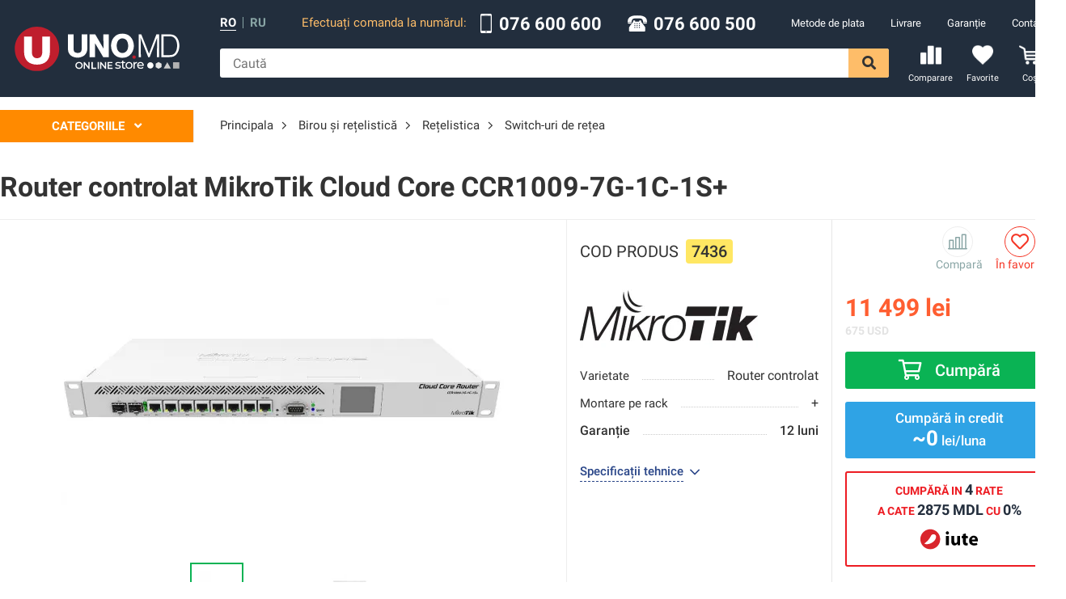

--- FILE ---
content_type: text/html; charset=utf-8
request_url: https://uno.md/product/7436-wi-fi-router-mikrotik-ccr1009-7g-1c-1s-ccr1009-7g-1c-1s-1
body_size: 26035
content:
<!doctype html>
<html data-n-head-ssr lang="ro" data-n-head="%7B%22lang%22:%7B%22ssr%22:%22ro%22%7D%7D">
  <head >
    <title>Router controlat MikroTik Cloud Core CCR1009-7G-1C-1S+ - cumpăra în Chișinău, Moldova - UNO.md</title>
<meta data-n-head="ssr" charset="utf-8">
<meta data-n-head="ssr" name="viewport" content="width=device-width, initial-scale=1.0, maximum-scale=1.0, user-scalable=0">
<meta data-n-head="ssr" data-hid="theme-color" property="theme-color" content="#222e3d">
<meta data-n-head="ssr" name="facebook-domain-verification" content="zhyxboxj1p3dzmq5yqx7jiftb4qtgg">
<meta data-n-head="ssr" data-hid="description" name="description" content="Router controlat MikroTik Cloud Core CCR1009-7G-1C-1S+ – cumpara acum la UNO.md ☎ 076 600-600, 076 600-500 Ridicarea gratuita ➢ Livrare rapida ✈ Pret avantajos">
<meta data-n-head="ssr" data-hid="og:description" property="og:description" content="Router controlat MikroTik Cloud Core CCR1009-7G-1C-1S+ – cumpara acum la UNO.md ☎ 076 600-600, 076 600-500 Ridicarea gratuita ➢ Livrare rapida ✈ Pret avantajos">
<meta data-n-head="ssr" data-hid="og:locale" name="og:locale" content="ro_RO">
<meta data-n-head="ssr" data-hid="og:locale:alternate" name="og:locale:alternate" content="ru_RU">
<meta data-n-head="ssr" data-hid="og:type" name="og:type" content="product.item">
<meta data-n-head="ssr" data-hid="og:site_name" name="og:site_name" content="▷ UNO.md">
<meta data-n-head="ssr" data-hid="og:image" property="og:image" content="https://cdn.uno.md/storage/images/Product/7436/info/marshrutizator-mikrotik-ccr1009-7g-1c-1s.webp?v=1557672450">
<meta data-n-head="ssr" data-hid="og:image:secure_url" name="og:image:secure_url" content="https://cdn.uno.md/storage/images/Product/7436/info/marshrutizator-mikrotik-ccr1009-7g-1c-1s.webp?v=1557672450">
<meta data-n-head="ssr" data-hid="og:image:type" name="og:image:type" content="image/jpg">
<meta data-n-head="ssr" data-hid="og:image:width" name="og:image:width" content="100">
<meta data-n-head="ssr" data-hid="og:image:height" name="og:image:height" content="100">
<meta data-n-head="ssr" data-hid="twitter:image" property="twitter:image" content="https://cdn.uno.md/storage/images/Product/7436/info/marshrutizator-mikrotik-ccr1009-7g-1c-1s.webp?v=1557672450">
<meta data-n-head="ssr" data-hid="product:availability" property="product:availability" content="InStock">
<meta data-n-head="ssr" data-hid="product:price:amount" property="product:price:amount" content="11499">
<meta data-n-head="ssr" data-hid="product:price:currency" property="product:price:currency" content="MDL">
<meta data-n-head="ssr" data-hid="twitter:data1" property="twitter:data1" content="MDL 11499">
<meta data-n-head="ssr" data-hid="og:url" property="og:url" content="https://uno.md/product/7436-wi-fi-router-mikrotik-ccr1009-7g-1c-1s-ccr1009-7g-1c-1s-1">
<meta data-n-head="ssr" data-hid="twitter:title" property="twitter:title" content="Router controlat MikroTik Cloud Core CCR1009-7G-1C-1S+">
<meta data-n-head="ssr" data-hid="og:title" property="og:title" content="Router controlat MikroTik Cloud Core CCR1009-7G-1C-1S+">
<meta data-n-head="ssr" data-hid="twitter:site" property="twitter:site" content="@UNO.md">
<meta data-n-head="ssr" data-hid="twitter:label1" property="twitter:label1" content="Price">
<link data-n-head="ssr" rel="stylesheet" href="/FontAwesome/css/all.min.css">
<link data-n-head="ssr" rel="stylesheet" href="https://cdn.jsdelivr.net/npm/froala-editor@2.9.3/css/froala_style.min.css">
<link data-n-head="ssr" rel="stylesheet" href="https://cdnjs.cloudflare.com/ajax/libs/OwlCarousel2/2.3.4/assets/owl.carousel.min.css">
<link data-n-head="ssr" rel="stylesheet" href="https://cdn.jsdelivr.net/gh/fancyapps/fancybox@3.5.7/dist/jquery.fancybox.min.css">
<link data-n-head="ssr" rel="icon" type="image/png" href="/img/favicon.png">
<link data-n-head="ssr" rel="canonical" href="https://uno.md/product/7436-wi-fi-router-mikrotik-ccr1009-7g-1c-1s-ccr1009-7g-1c-1s-1">
<link data-n-head="ssr" data-hid="alternate-ru" rel="alternate" hreflang="ru" href="https://uno.md/ru/product/7436-wi-fi-router-mikrotik-ccr1009-7g-1c-1s-ccr1009-7g-1c-1s">
<link data-n-head="ssr" data-hid="alternate-ro" rel="alternate" hreflang="ro" href="https://uno.md/product/7436-wi-fi-router-mikrotik-ccr1009-7g-1c-1s-ccr1009-7g-1c-1s-1">
<link data-n-head="ssr" data-hid="alternate-default" rel="alternate" hreflang="x-default" href="https://uno.md/product/7436-wi-fi-router-mikrotik-ccr1009-7g-1c-1s-ccr1009-7g-1c-1s-1">
<script data-n-head="ssr" src="//code.jquery.com/jquery-3.2.1.min.js"></script>
<script data-n-head="ssr" src="https://cdnjs.cloudflare.com/ajax/libs/OwlCarousel2/2.3.4/owl.carousel.min.js"></script>
<script data-n-head="ssr" async src="https://cdn.jsdelivr.net/gh/fancyapps/fancybox@3.5.7/dist/jquery.fancybox.min.js"></script>
<script data-n-head="ssr" src="//www.googletagmanager.com/gtm.js?id=GTM-P8ZJQ8Q5&amp;l=dataLayer" async></script>
<link rel="preload" href="/_nuxt/runtime.js" as="script"><link rel="preload" href="/_nuxt/commons/app.js" as="script"><link rel="preload" href="/_nuxt/vendors/app.js" as="script"><link rel="preload" href="/_nuxt/app.css" as="style"><link rel="preload" href="/_nuxt/app.js" as="script"><link rel="preload" href="/_nuxt/3.css" as="style"><link rel="preload" href="/_nuxt/3.js" as="script"><link rel="stylesheet" href="/_nuxt/app.css"><link rel="stylesheet" href="/_nuxt/3.css">
  </head>
  <body >
    <div data-server-rendered="true" id="__nuxt"><!----><!----><div id="__layout"><div id="app" class="is-desktop"><!----> <header class="header"><div class="container-wide"><div class="header__margin"><a href="/" class="logo nuxt-link-active"><img src="/img/logo-white.svg" alt="Uno" width="208" height="58" class="logo__img"></a></div> <div class="header__components"><div class="header__component"><div class="languages"><a class="languages__language languages__language--active">ro</a> <div class="languages__separator"></div> <a href="/ru/product/7436-wi-fi-router-mikrotik-ccr1009-7g-1c-1s-ccr1009-7g-1c-1s" class="languages__language">ru</a></div> <div class="header__contacts"><div class="header__contacts__text">
        Efectuați comanda la numărul:
    </div> <div class="header__contacts__block"><img src="[data-uri]" alt="Phone" width="16" height="24" class="header__contacts__icon"> <a href="tel:076 600 600" class="header__contacts__block__text">076 600 600</a></div> <div class="header__contacts__block"><img src="/_nuxt/client/assets/img/icons/old-typical-phone.svg" alt="Phone" width="24" height="24" class="header__contacts__icon"> <a href="tel:076 600 500" class="header__contacts__block__text">076 600 500</a></div></div> <nav class="menu"><ul role="navigation" class="menu__list"><li class="menu__item"><a href="/support/metode-de-plata" itemprop="url" class="menu__link">
                Metode de plata
            </a></li><li class="menu__item"><a href="/support/livrare" itemprop="url" class="menu__link">
                Livrare
            </a></li><li class="menu__item"><a href="/support/garantie" itemprop="url" class="menu__link">
                Garanție
            </a></li><li class="menu__item"><a href="/contacts" itemprop="url" class="menu__link">
                Contacte
            </a></li></ul></nav></div> <div class="header__component"><form class="search"><input placeholder="Caută" value="" class="search__input"> <div class="search__results" style="display:none;"> <!----> <!----></div> <i aria-hidden="true" class="far fa-spinner-third fa-spin search__spinner" style="display:none;"></i> <button type="submit" class="search__button"><i class="fas fa-search"></i></button></form> <div class="header__links"><a href="/compare" class="header__link"><div class="header__link__count" style="display:none;">0</div> <i class="icon icon--compare-header header__link__icon"></i> <span class="header__link__title">
                Comparare
            </span></a> <a href="/wishlist" class="header__link"><div class="header__link__count" style="display:none;">0</div> <i class="icon icon--wishlist-header header__link__icon"></i> <span class="header__link__title">
                Favorite
            </span></a> <div class="header__link header__cart"><div class="header__link__count" style="display:none;">0</div> <i class="icon icon--cart-header header__link__icon"></i> <span class="header__link__title">
                Coș
            </span></div></div></div></div></div></header> <div id="content"><div class="product-info__layout page--product"><div class="layout container-wide"><div class="layout__sidebar"><div class="categories"><div class="categories__overlay" style="display:none;"></div> <div class="categories__popup"><div class="categories__header">
            Categoriile
            <i class="categories__header__icon fas fa-angle-down"></i></div> <div class="categories__popup__content" style="display:none;"><nav class="categories__popup__main"><ul></ul></nav></div></div></div></div> <div class="layout__content"><div itemscope="itemscope" itemtype="http://schema.org/BreadcrumbList" class="breadcrumbs"><div><!----> <a href="/" class="breadcrumbs__item link"><span>Principala</span></a> <!----></div> <!----><!----> <div itemprop="itemListElement" itemscope="itemscope" itemtype="http://schema.org/ListItem"><i class="fal fa-angle-right breadcrumbs__separator"></i> <a href="/birou-si-retelistica" itemprop="item" class="breadcrumbs__item link"><span itemprop="name">Birou și rețelistică</span></a> <meta itemprop="position" content="1"> <!----></div><!----> <div itemprop="itemListElement" itemscope="itemscope" itemtype="http://schema.org/ListItem"><i class="fal fa-angle-right breadcrumbs__separator"></i> <a href="/retelistica" itemprop="item" class="breadcrumbs__item link"><span itemprop="name">Rețelistica</span></a> <meta itemprop="position" content="2"> <!----></div><!----> <div itemprop="itemListElement" itemscope="itemscope" itemtype="http://schema.org/ListItem"><i class="fal fa-angle-right breadcrumbs__separator"></i> <a href="/switch-uri-de-retea" itemprop="item" class="breadcrumbs__item link"><span itemprop="name">Switch-uri de rețea</span></a> <meta itemprop="position" content="3"> <!----></div></div></div> <section class="layout__full"><div itemscope="itemscope" itemtype="http://schema.org/Product" class="product-info"><meta itemprop="category" content="Switch-uri de rețea"> <meta itemprop="url" content="https://uno.md/product/7436-wi-fi-router-mikrotik-ccr1009-7g-1c-1s-ccr1009-7g-1c-1s-1"> <meta itemprop="productID" content="7436"> <meta itemprop="identifier" content="7436"> <meta itemprop="gtin8" content="7436"> <meta itemprop="sku" content="7436"> <div class="product-info__header"><h1 itemprop="name" class="product-info__title">Router controlat MikroTik Cloud Core CCR1009-7G-1C-1S+</h1> <!----></div> <div class="product-info__left-box"><div class="product-info__left-box__main"><div class="product-info__main"><div class="product__labels product-info__labels"><!----> <!----> <!----> <!----></div> <div class="product-info__images"><meta itemprop="image" content="https://cdn.uno.md/storage/images/Product/7436/info/marshrutizator-mikrotik-ccr1009-7g-1c-1s.webp?v=1557672450"> <div class="product-info__image"><a href="https://cdn.uno.md/storage/images/Product/7436/original/marshrutizator-mikrotik-ccr1009-7g-1c-1s.webp?v=1557672450"><img src="https://cdn.uno.md/storage/images/Product/7436/info/marshrutizator-mikrotik-ccr1009-7g-1c-1s.webp?v=1557672450" alt="Router controlat MikroTik Cloud Core CCR1009-7G-1C-1S+" class="product-info__image__img"></a></div> <div class="product-info__thumbnails"><a data-fancybox="gallery" href="https://cdn.uno.md/storage/images/Product/7436/original/marshrutizator-mikrotik-ccr1009-7g-1c-1s.webp?v=1557672450" class="product-info__thumbnail__active"><img width="46" height="46" alt="Router controlat MikroTik Cloud Core CCR1009-7G-1C-1S+" src="https://cdn.uno.md/storage/images/Product/7436/thumbnail/marshrutizator-mikrotik-ccr1009-7g-1c-1s.webp?v=1557672450" class="product-info__thumbnail product-info__thumbnail--active"></a><a data-fancybox="gallery" href="https://cdn.uno.md/storage/images/Product/7436/original/marshrutizator-mikrotik-ccr1009-7g-1c-1s-2.webp?v=1557672450"><img width="46" height="46" alt="Router controlat MikroTik Cloud Core CCR1009-7G-1C-1S+" src="https://cdn.uno.md/storage/images/Product/7436/thumbnail/marshrutizator-mikrotik-ccr1009-7g-1c-1s-2.webp?v=1557672450" class="product-info__thumbnail"></a><a data-fancybox="gallery" href="https://cdn.uno.md/storage/images/Product/7436/original/marshrutizator-mikrotik-ccr1009-7g-1c-1s-3.webp?v=1557672450"><img width="46" height="46" alt="Router controlat MikroTik Cloud Core CCR1009-7G-1C-1S+" src="https://cdn.uno.md/storage/images/Product/7436/thumbnail/marshrutizator-mikrotik-ccr1009-7g-1c-1s-3.webp?v=1557672450" class="product-info__thumbnail"></a></div></div></div> <div itemprop="description" class="product-info__params-box"><!----> <!----> <div id="params" class="product-info__params"><!----> <div class="product-info__code">
            cod produs
            <span>7436</span></div> <img width="220" height="80" src="https://cdn.uno.md/storage/images/Brand/365/catalog/mikrotik-logo.webp?v=1574419327" alt="MikroTik" class="product-info__params__logo"> <div class="params"><div class="param"><div class="param__title">Varietate</div> <div class="param__fill"></div> <div class="param__value">
                            Router controlat
                        </div></div><div class="param"><div class="param__title">Montare pe rack</div> <div class="param__fill"></div> <div class="param__value">
                            +
                        </div></div> <!----> <div class="param param--bold"><div class="param__title">Garanție</div> <div class="param__fill"></div> <div class="param__value">12 luni</div></div></div> <!----> <div class="param__show-all"><span class="link-dashed">Specificații tehnice</span> <i class="fal fa-angle-down param__show-all__icon"></i></div></div></div></div> <div class="product-info__tabs-content"><div class="product-info__tabs tabs"><div class="tab tab--active">Caracteristici</div><!----><!----></div> <!----> <!----> <div><!----> <div class="product-info__tables"><div class="product-info__tables__group"><div class="table-params__row--title">Caracteristici de bază</div> <table class="table-params"><tbody><tr class="table-params__row"><td class="table-params__cell">Varietate</td> <td class="table-params__cell">
                            Router controlat
                        </td></tr><tr class="table-params__row"><td class="table-params__cell">Producător</td> <td class="table-params__cell">
                            MikroTik
                        </td></tr><tr class="table-params__row"><td class="table-params__cell">Serie</td> <td class="table-params__cell">
                            Cloud Core
                        </td></tr><tr class="table-params__row"><td class="table-params__cell">Model</td> <td class="table-params__cell">
                            CCR1009-7G-1C-1S+
                        </td></tr><tr class="table-params__row"><td class="table-params__cell">Montare pe rack</td> <td class="table-params__cell">
                            +
                        </td></tr><tr class="table-params__row"><td class="table-params__cell">Dimensiuni</td> <td class="table-params__cell">
                            444x175x47 mm
                        </td></tr></tbody></table></div></div></div> <!----> <!----> <div class="product-info__notice"><img src="/img/warning.svg" width="24" height="24" alt> <div><p><strong>Imaginile si&nbsp;</strong><strong>caracteristicile&nbsp;</strong>produselor au caracter informativ și pot să difere de cele reale. La procurare, vă recomandăm să verificați cu un consultant prezența funcțiilor și specificațiilor dorite.&nbsp;</p></div></div></div></div> <!----> <!----> <!----> <!----> <!----> <!----> <!----> <div class="product-info__right-box"><div class="product-info__actions"><div itemprop="offers" itemscope="itemscope" itemtype="http://schema.org/Offer" class="product-actions"><meta itemprop="category" content="Switch-uri de rețea"> <meta itemprop="url" content="https://uno.md/product/7436-wi-fi-router-mikrotik-ccr1009-7g-1c-1s-ccr1009-7g-1c-1s-1"> <meta itemprop="warranty" content="12 luni"> <link itemprop="availability" href="http://schema.org/InStock"> <!----> <!----> <div class="product-actions__price-block"><div class="product-actions__head"><div class="product-info__list-actions"><div title="În comparație" class="product-info__list-action product-info__list-action--compare link"><i class="icon icon--compare"></i><span>Compară</span></div> <!----> <div title="În favorite" class="product-info__list-action product-info__list-action--wishlist link"><i class="far fa-heart"></i><span>În favorite</span></div> <!----></div></div> <!----> <div class="product-actions__price"><div class="product__price"><div itemprop="price" content="11499" class="product__price__current">
                        11 499
                        <span itemprop="priceCurrency" content="MDL" class="product__price__currency">
            lei
        </span></div> <!----> <div class="converted_price" style="color: #e3e3e3">
                        675
                        <span class="product__price__currency">USD</span></div></div></div> <div class="product-actions__card"><img src="/img/card.png" width="60" alt> <div>Cu Liber Card achita in 3 rate cu 0%</div></div></div> <div class="product-actions__buttons"><!----> <div class="product__to-cart button button--success button--icon-left"><i class="far fa-shopping-cart"></i>Cumpără
            </div> <div class="product__credit button button--link">
                Cumpără in credit<br> <b>~0</b> lei/luna
            </div> <div class="product-info__iutepay"><span>Cumpără in <b>4</b> rate</span><br> <span>a cate <b>2875 MDL</b> cu <b>0%</b></span> <img src="/img/iute.svg" alt="IutePay" class="product-info__iutepay__image"> <div class="product-info__iutepay__icon">?</div></div></div> <div class="product-actions__services"><div class="product-info__services"><!----> <div class="product-info__label">Livrare</div> <div class="product-info__services__list" style="display:;"><table cellspacing="0" cellpadding="0" border="0"><tbody><tr class="product-info__service"><td class="product-info__service__icon"><img src="/img/delivery/1.svg" alt="Ridicarea personală (str. Vlaicu Parcalab 52)" width="22" height="22"></td> <td class="product-info__service__title">Ridicarea personală (str. Vlaicu Parcalab 52)</td> <td class="product-info__service__value">gratis</td> <td class="product-info__service__date">
                        1-2 zile
                        <div class="product-info__service__value--inline product-info__service__value--free">gratis</div></td></tr><tr class="product-info__service"><td class="product-info__service__icon"><img src="/img/delivery/2.svg" alt="Livrarea prin or. Chișinău" width="25" height="25"></td> <td class="product-info__service__title">Livrarea prin or. Chișinău</td> <td class="product-info__service__value">gratis</td> <td class="product-info__service__date">
                        1-2 zile
                        <div class="product-info__service__value--inline product-info__service__value--free">gratis</div></td></tr><tr class="product-info__service"><td class="product-info__service__icon"><img src="/img/delivery/4.svg" alt="Livrare în toată țara" width="22" height="22"></td> <td class="product-info__service__title">Livrare în toată țara</td> <td class="product-info__service__value">de la 70 MDL</td> <td class="product-info__service__date">
                        3-4 zile
                        <div class="product-info__service__value--inline">de la 70 MDL</div></td></tr></tbody></table></div></div></div></div></div></div></div></section> <!----> <!----></div></div></div> <div class="footer"><div class="footer__up" style="display:none;"><i class="fas fa-chevron-up footer__up__icon"></i></div> <div class="footer__middle"><div class="footer__navigation"><div class="footer__navigation__container container"><div class="footer__navigation__column"><a href="/" class="logo nuxt-link-active"><img src="/img/logo-simple-white.svg" alt="Uno" width="208" height="58" class="logo__img"></a> <a href="tel:076 600 500" class="footer__call button"><img src="/_nuxt/client/assets/img/icons/call-white.svg" alt="Phone" width="24" height="24" class="footer__call__icon">Apel
            </a> <ul class="footer__underlogo"><li class="footer__navigation__item footer__navigation__item--with-icon"><div class="footer__navigation__item__icon"><img src="[data-uri]" alt="Phone" width="17" height="17" class="header__contacts__icon"></div> <div class="footer__navigation__item__block"><a href="tel:076 600 600" class="footer__navigation__link">076 600 600</a><br></div></li> <li class="footer__navigation__item footer__navigation__item--with-icon"><div class="footer__navigation__item__icon"><img src="/_nuxt/client/assets/img/icons/old-typical-phone.svg" alt="Phone" width="17" height="17" class="header__contacts__icon"></div> <div class="footer__navigation__item__block"><a href="tel:076 600 500" class="footer__navigation__link">076 600 500</a><br></div></li> <li class="footer__navigation__item footer__navigation__item--with-icon"><div class="footer__navigation__item__icon"><i class="far fa-envelope"></i></div> <div class="footer__navigation__item__block"><a href="mailto:info@uno.md" class="footer__navigation__link">info@uno.md</a><br></div></li></ul> <div class="footer__socials socials"><a href="tg://resolve?domain=+37369878878" target="_blank" class="social"><img src="/_nuxt/client/assets/img/icons/viber.svg" width="20" height="20" alt="Viber"></a> <a href="https://www.facebook.com/uno.moldova/" target="_blank" class="social"><img src="[data-uri]" width="20" height="20" alt="Facebook"></a> <a href="https://www.instagram.com/uno.md/" target="_blank" class="social"><img src="/_nuxt/client/assets/img/icons/instagram.svg" width="20" height="20" alt="Instagram"></a></div></div> <div role="navigation" class="footer__navigation__column"><a href="/" class="footer__navigation__title nuxt-link-active">Suport Clienti</a> <ul><li class="footer__navigation__item"><a href="/support/metode-de-plata" itemprop="url" class="footer__navigation__link initial">
                        Metode de plata
                    </a></li><li class="footer__navigation__item"><a href="/support/livrare" itemprop="url" class="footer__navigation__link initial">
                        Livrare
                    </a></li><li class="footer__navigation__item"><a href="/support/garantie" itemprop="url" class="footer__navigation__link initial">
                        Garanție
                    </a></li><li class="footer__navigation__item"><a href="/support/cum-cumpar-la-unomd" itemprop="url" class="footer__navigation__link initial">
                        Cum cumpar la UNO.md?
                    </a></li><li class="footer__navigation__item"><a href="/support/cum-sa-plasati-o-comanda-cu-achitarea-in-trei-rate-la-0-cu-virtula" itemprop="url" class="footer__navigation__link initial">
                        Cum de procurat în rate cu 0% dobandă
                    </a></li><li class="footer__navigation__item"><a href="/support/protectia-consumatorilor" itemprop="url" class="footer__navigation__link initial">
                        Protecţia Consumatorilor
                    </a></li></ul></div><div role="navigation" class="footer__navigation__column"><a href="/" class="footer__navigation__title nuxt-link-active">Informatia despre companie</a> <ul><li class="footer__navigation__item"><a href="/support/despre-noi" itemprop="url" class="footer__navigation__link initial">
                        Despre noi
                    </a></li><li class="footer__navigation__item"><a href="/support/posturi-vacante" itemprop="url" class="footer__navigation__link initial">
                        Posturi vacante
                    </a></li><li class="footer__navigation__item"><a href="/support/politica-de-utilizare-cookie-uri" itemprop="url" class="footer__navigation__link initial">
                        Politica de utilizare Cookie-uri
                    </a></li><li class="footer__navigation__item"><a href="/support/conditiile-de-confidentialitate" itemprop="url" class="footer__navigation__link initial">
                        Conditiile de Confidentialitate
                    </a></li><li class="footer__navigation__item"><a href="/contacts" itemprop="url" class="footer__navigation__link initial">
                        Contacte
                    </a></li></ul></div> <div class="footer__navigation__column"><div class="footer__navigation__title">Punct de ridicare</div> <ul><li class="footer__navigation__item footer__navigation__item--with-icon"><div class="footer__navigation__item__icon"><i class="fas fa-map-marker-alt"></i></div> <div class="footer__navigation__item__block"><span class="footer__navigation__link">str. Vlaicu Pârcălab 52, Chisinau, Moldova</span><br></div></li> <li class="footer__navigation__item footer__navigation__item--with-icon"><div class="footer__navigation__item__icon"><i class="fas fa-mobile-alt"></i></div> <div class="footer__navigation__item__block"><a href="tel:076 600 600" class="footer__navigation__link">076 600 600</a><br> <a href="tel:076 600 500" class="footer__navigation__link">076 600 500</a><br></div></li> <li class="footer__navigation__item footer__navigation__item--with-icon footer__navigation__item--schedule"><div class="footer__navigation__item__icon"><i class="far fa-calendar-alt"></i></div> <div class="footer__navigation__item__block"><table class="footer__navigation__link"><tbody><tr><td class="footer__navigation__table__title">Ln-Vi:</td> <td>9:00 - 18:00</td></tr> <tr><td class="footer__navigation__table__title">Sm:</td> <td>10:00 - 15:00</td></tr> <tr><td class="footer__navigation__table__title">Dm:</td> <td>zi de odihnă</td></tr></tbody></table></div></li></ul></div></div></div></div> <div class="copyrights"><div class="container"><span>© 2019-2024, Furnizor Prim S.R.L. Toate drepturile rezervate.</span> <div class="footer__payments" data-v-4127d7c4><img src="/_nuxt/client/assets/img/icons/visa.svg" height="38" alt="Visa" class="payment-image" data-v-4127d7c4> <img src="/_nuxt/client/assets/img/icons/mastercard.svg" height="38" alt="Mastercard" class="payment-image" data-v-4127d7c4> <img src="/_nuxt/client/assets/img/icons/maestro.svg" height="38" alt="Maestro" class="payment-image" data-v-4127d7c4></div></div></div></div> <div><div class="side-popup-mask" style="display:none;"></div> <div class="popup-mask" style="display:none;"></div> <!----> <!----></div></div></div></div><script>window.__NUXT__=(function(a,b,c,d,e,f,g,h,i,j,k,l,m,n,o,p,q,r,s,t,u,v,w,x,y,z,A,B,C,D,E,F,G,H,I,J,K,L,M,N,O,P,Q,R,S,T,U,V,W,X,Y,Z,_,$,aa,ab,ac,ad,ae,af,ag,ah,ai,aj,ak,al,am,an,ao,ap,aq,ar,as,at,au,av,aw,ax,ay,az,aA,aB,aC,aD,aE,aF,aG,aH,aI,aJ,aK,aL,aM,aN,aO,aP,aQ,aR,aS){N.id=g;N.category_id=h;N.toybox_category=b;N.brand_id=365;N.article=O;N.code="7022";N.price=11499;N.old_price=c;N.acting_price=b;N.fix_price=d;N.discount=c;N.video=b;N.rating=c;N.ratingCount=c;N.parser_title=P;N.price_rate=c;N.warranty="12 luni";N.tn_group_id=336;N.in_stock=e;N.promotion=b;N.refurbished=d;N.composite_price=c;N.installation=b;N.assortment=c;N.probe=c;N.not_share=c;N.monitor_price=d;N.verified=d;N.fixed_title=d;N.views=1389;N.popularity=Q;N.status=e;N.state=f;N.position=6255;N.price_updated_at="2026-01-18 12:15:16";N.created_at="2019-05-12 17:47:30";N.updated_at="2026-01-18 20:55:11";N.titles_updated=c;N.preorder=c;N.statistics_hide=d;N.title=C;N.slug=R;N.min_description=P;N.description=b;N.category={id:h,title:S};N.translations=[{id:25404,product_id:g,locale:i,title:C,slug:R,min_description:b,description:b},{id:7429,product_id:g,locale:j,title:"Маршрутизатор управляемый MikroTik Cloud Core CCR1009-7G-1C-1S+",slug:T,min_description:b,description:b}];N.products=[];N.kits=[];N.slug_alternative=T;N.link="https:\u002F\u002Funo.md\u002Fproduct\u002F7436-wi-fi-router-mikrotik-ccr1009-7g-1c-1s-ccr1009-7g-1c-1s-1";N.full_title=C;N.price_other=670;N.deliveries=[{id:f,title:s,title_short:s,title_shortest:U,price:c,minPrice:d,date:D,date_short:E,dateFormatted:F,icon:"\u002Fimg\u002Fdelivery\u002F1.svg",withoutAddress:e,city:e},{id:G,title:"Livrarea prin or. Chișinău",title_short:"Prin curier (or. Chișinău)",title_shortest:H,price:c,minPrice:d,date:D,date_short:E,dateFormatted:F,icon:"\u002Fimg\u002Fdelivery\u002F2.svg",withoutAddress:d,city:e},{id:t,title:"Livrare în toată țara",title_short:V,title_shortest:H,price:70,minPrice:e,date:D,date_short:W,dateFormatted:F,icon:"\u002Fimg\u002Fdelivery\u002F4.svg",withoutAddress:d,city:d}];N.isToy=d;N.under_order=d;N.image=X;N.images=[{thumbnail:"https:\u002F\u002Fcdn.uno.md\u002Fstorage\u002Fimages\u002FProduct\u002F7436\u002Fthumbnail\u002Fmarshrutizator-mikrotik-ccr1009-7g-1c-1s.webp?v=1557672450",info:X,original:"https:\u002F\u002Fcdn.uno.md\u002Fstorage\u002Fimages\u002FProduct\u002F7436\u002Foriginal\u002Fmarshrutizator-mikrotik-ccr1009-7g-1c-1s.webp?v=1557672450"},{thumbnail:"https:\u002F\u002Fcdn.uno.md\u002Fstorage\u002Fimages\u002FProduct\u002F7436\u002Fthumbnail\u002Fmarshrutizator-mikrotik-ccr1009-7g-1c-1s-2.webp?v=1557672450",info:"https:\u002F\u002Fcdn.uno.md\u002Fstorage\u002Fimages\u002FProduct\u002F7436\u002Finfo\u002Fmarshrutizator-mikrotik-ccr1009-7g-1c-1s-2.webp?v=1557672450",original:"https:\u002F\u002Fcdn.uno.md\u002Fstorage\u002Fimages\u002FProduct\u002F7436\u002Foriginal\u002Fmarshrutizator-mikrotik-ccr1009-7g-1c-1s-2.webp?v=1557672450"},{thumbnail:"https:\u002F\u002Fcdn.uno.md\u002Fstorage\u002Fimages\u002FProduct\u002F7436\u002Fthumbnail\u002Fmarshrutizator-mikrotik-ccr1009-7g-1c-1s-3.webp?v=1557672450",info:"https:\u002F\u002Fcdn.uno.md\u002Fstorage\u002Fimages\u002FProduct\u002F7436\u002Finfo\u002Fmarshrutizator-mikrotik-ccr1009-7g-1c-1s-3.webp?v=1557672450",original:"https:\u002F\u002Fcdn.uno.md\u002Fstorage\u002Fimages\u002FProduct\u002F7436\u002Foriginal\u002Fmarshrutizator-mikrotik-ccr1009-7g-1c-1s-3.webp?v=1557672450"}];N.params=[{title:Y,params:[{id:k,object_id:h,model:l,slug:Z,type:m,main:e,paramgroup:c,compare:c,translatable:f,fixed:c,status:f,position:c,created_at:_,updated_at:$,title:u,unit:b,translations:[{id:aa,param_id:k,locale:i,title:u,unit:b},{id:ab,param_id:k,locale:j,title:ac,unit:b}],values:[{id:ad,param_id:k,object_id:g,model:n,value:v,value_ro:v,created_at:o,updated_at:ae}]},{id:q,object_id:h,model:l,slug:"proizvoditel",type:m,main:d,paramgroup:c,compare:c,translatable:c,fixed:c,status:f,position:f,created_at:af,updated_at:"2020-08-20 13:35:08",title:ag,unit:b,translations:[{id:6160,param_id:q,locale:i,title:ag,unit:b},{id:q,param_id:q,locale:j,title:"Производитель",unit:b}],values:[{id:1795589,param_id:q,object_id:g,model:n,value:ah,value_ro:b,created_at:o,updated_at:o}]},{id:w,object_id:h,model:l,slug:"seriya",type:m,main:d,paramgroup:c,compare:c,translatable:c,fixed:c,status:f,position:G,created_at:ai,updated_at:ai,title:aj,unit:b,translations:[{id:23775,param_id:w,locale:i,title:aj,unit:b},{id:23774,param_id:w,locale:j,title:"Серия",unit:b}],values:[{id:1808729,param_id:w,object_id:g,model:n,value:"Cloud Core",value_ro:b,created_at:ak,updated_at:ak}]},{id:r,object_id:h,model:l,slug:"model",type:m,main:d,paramgroup:c,compare:f,translatable:c,fixed:c,status:f,position:3,created_at:af,updated_at:"2020-05-20 14:29:50",title:al,unit:b,translations:[{id:6161,param_id:r,locale:i,title:al,unit:b},{id:r,param_id:r,locale:j,title:"Модель",unit:b}],values:[{id:1795590,param_id:r,object_id:g,model:n,value:O,value_ro:b,created_at:o,updated_at:o}]},{id:p,object_id:h,model:l,slug:am,type:m,main:e,paramgroup:c,compare:c,translatable:c,fixed:c,status:f,position:t,created_at:an,updated_at:ao,title:x,unit:b,translations:[{id:ap,param_id:p,locale:i,title:x,unit:b},{id:aq,param_id:p,locale:j,title:ar,unit:b}],values:[{id:as,param_id:p,object_id:g,model:n,value:at,value_ro:b,created_at:y,updated_at:y}]},{id:z,object_id:h,model:l,slug:"gabarity",type:m,main:d,paramgroup:c,compare:c,translatable:c,fixed:c,status:f,position:I,created_at:"2019-06-04 12:33:05",updated_at:"2022-01-04 14:06:25",title:au,unit:av,translations:[{id:6176,param_id:z,locale:i,title:au,unit:av},{id:5549,param_id:z,locale:j,title:"Размеры",unit:"мм"}],values:[{id:1795592,param_id:z,object_id:g,model:n,value:"444x175x47",value_ro:b,created_at:o,updated_at:o}]}]}];N.mainParams=[{id:k,object_id:h,model:l,slug:Z,type:m,main:e,paramgroup:c,compare:c,translatable:f,fixed:c,status:f,position:c,created_at:_,updated_at:$,title:u,unit:b,translations:[{id:aa,param_id:k,locale:i,title:u,unit:b},{id:ab,param_id:k,locale:j,title:ac,unit:b}],values:[{id:ad,param_id:k,object_id:g,model:n,value:v,value_ro:v,created_at:o,updated_at:ae}]},{id:p,object_id:h,model:l,slug:am,type:m,main:e,paramgroup:c,compare:c,translatable:c,fixed:c,status:f,position:t,created_at:an,updated_at:ao,title:x,unit:b,translations:[{id:ap,param_id:p,locale:i,title:x,unit:b},{id:aq,param_id:p,locale:j,title:ar,unit:b}],values:[{id:as,param_id:p,object_id:g,model:n,value:at,value_ro:b,created_at:y,updated_at:y}]}];N.metadata=[];N.brand={title:ah,country:b,image:"https:\u002F\u002Fcdn.uno.md\u002Fstorage\u002Fimages\u002FBrand\u002F365\u002Fcatalog\u002Fmikrotik-logo.webp?v=1574419327"};N.inCredit=e;N.isFurniture=d;N.iute=e;N.usd_price=674.82;return {layout:"default",data:[{}],fetch:{},error:b,state:{counter:c,activeModel:{model:N},banners:{slider:[],top:[],floating:[]},cart:{products:[],wishlist:[],loaded:d},catalog:{categories:{selected:b,tree:[],children:[]},filters:[],links:[],linkPage:{},products:[],pagination:{},breadcrumbs:[],withActiveFilters:d,promotion:[],loading:e},categories:{all:[],main:[]},compare:{productsGroups:[],productsIds:[],loaded:d},config:{items:{contacts:{phone:"076 600 500",phone2:"076 600 600",phone_global:["37369878878","37322878878"],phone_999:["37322011078"],phone_999_styled:"022 011-078",email:"info@uno.md",address:"str. A. Pușkin 3, of. 1",address_full:"Chisinau, str. A. Pușkin 3, of. 1",worktime:"09:00 - 18:00"}}},credit:{products:[],creditInfo:{months:J,prepayment:c,creditorId:b,name:a,phone:a,files:[]},months:[{count:aw,active:d},{count:J,active:e},{count:ax,active:d}],creditors:[],activeCreditor:b},navigation:{top:[{id:G,title:ay,link:az,icon:"https:\u002F\u002Fcdn.uno.md\u002Fstorage\u002Fimages\u002FNavigation\u002F2\u002Foriginal\u002Finfo.svg?v=1558021442",page_id:b,children:[]},{id:t,title:K,link:aA,icon:"https:\u002F\u002Fcdn.uno.md\u002Fstorage\u002Fimages\u002FNavigation\u002F4\u002Foriginal\u002Fshipped.svg?v=1558021390",page_id:b,children:[]},{id:5,title:L,link:aB,icon:"https:\u002F\u002Fcdn.uno.md\u002Fstorage\u002Fimages\u002FNavigation\u002F5\u002Foriginal\u002Fshield.svg?v=1558021398",page_id:b,children:[]},{id:aw,title:M,link:aC,icon:"https:\u002F\u002Fcdn.uno.md\u002Fstorage\u002Fimages\u002FNavigation\u002F6\u002Foriginal\u002Fcall.svg?v=1558021425",page_id:b,children:[]}],mobile:[],bottom:[{id:8,title:"Suport Clienti",link:A,icon:b,page_id:b,children:[{id:J,title:ay,link:az,icon:{},page_id:b,children:[]},{id:13,title:K,link:aA,icon:{},page_id:b,children:[]},{id:I,title:L,link:aB,icon:{},page_id:b,children:[]},{id:ax,title:"Cum cumpar la UNO.md?",link:"\u002Fsupport\u002Fcum-cumpar-la-unomd",icon:{},page_id:b,children:[]},{id:Q,title:"Cum de procurat în rate cu 0% dobandă",link:"\u002Fsupport\u002Fcum-sa-plasati-o-comanda-cu-achitarea-in-trei-rate-la-0-cu-virtula",icon:{},page_id:aD,children:[]},{id:33,title:"Protecţia Consumatorilor",link:"\u002Fsupport\u002Fprotectia-consumatorilor",icon:{},page_id:I,children:[]}]},{id:10,title:"Informatia despre companie",link:A,icon:b,page_id:b,children:[{id:11,title:"Despre noi",link:"\u002Fsupport\u002Fdespre-noi",icon:{},page_id:b,children:[]},{id:20,title:"Posturi vacante",link:"\u002Fsupport\u002Fposturi-vacante",icon:{},page_id:b,children:[]},{id:21,title:"Politica de utilizare Cookie-uri",link:"\u002Fsupport\u002Fpolitica-de-utilizare-cookie-uri",icon:{},page_id:b,children:[]},{id:23,title:"Conditiile de Confidentialitate",link:"\u002Fsupport\u002Fconditiile-de-confidentialitate",icon:{},page_id:b,children:[]},{id:aD,title:M,link:aC,icon:{},page_id:b,children:[]}]}],textpage:[]},order:{deliveries:[],paymentMethods:[],locations:[],info:b,operator:d},page:{info:b,breadcrumbs:[]},popup:{active:b,component:b,payload:b,options:{}},products:{info:N,breadcrumbs:[{title:aE,href:A},{title:"Birou și rețelistică",href:"\u002Fbirou-si-retelistica"},{title:"Rețelistica",href:"\u002Fretelistica"},{title:S,href:"\u002Fswitch-uri-de-retea"}],new:[],viewed:b,similar:b,dailyOffer:[]},profile:{addresses:[],orders:[]},promotion:{info:b,products:[],loading:d},sidePopup:{active:b,component:b,payload:b,options:{}},textblocks:{items:{index_title:{title:"Titlu pe principala",text:"UNO.md – magazin online de calculatoare, componente pc şi electrocasnice în Chişinău, Moldova"},index_description:{title:"Descriere pe principala",text:"\u003Cp\u003EBine ați venit la magazin online UNO.md. Sortimentul de produse din magazinul nostru online prezintă o gamă largă de echipamente casnice și computerizate.\u003C\u002Fp\u003E\u003Cp\u003EDatorită unui catalog convenabil, descrierii detaliate și sortării produselor, cu ușurință puteți selecta marfă potrivită și, dacă aveți nevoie de ajutor, consultanții noștri specializați, vă vor ajuta cu navigare și luarea deciziei corecte.\u003C\u002Fp\u003E\u003Cp\u003EOficiul și depozitul nostru sunt situate în centrul or. Chișinău. Acest lucru ne oferă oportunitatea de a livra rapid comanda dvs la adresa necesară, iar dvs. -să verificați și ridicați comanda la un moment convenabil pentru dvs.\u003C\u002Fp\u003E\u003Cp\u003EDacă doriți să asamblați un computer nou sau doar să actualizați o placă video și memoria RAM, UNO.md este cel mai bun loc pentru a găsi componente pentru PC.\u003C\u002Fp\u003E\u003Cp\u003EBrandurile populare prezentate pe site-ul nostru, cum ar fi ASUS, Acer, HP, Dell, Lenovo și Apple, oferă cele mai noi tehnologii pentru a satisface fiecare solicitare. O gamă exclusivă de procesoare, hard disk-uri, RAM, plăci de bază, plăci video, surse de alimentare, sisteme de răcire și carcase - aici veți găsi opțiunea potrivită pentru orice nevoi și buget.\u003C\u002Fp\u003E\u003Cp\u003EVom livra comanda rapid și la un moment convenabil pentru dvs. în orice oraș din Moldova. Vă invităm să faceți cumpărături, să procurați la UNO.md este plăcut, profitabil și confortabil!\u003C\u002Fp\u003E"},params_notice:{title:"Text sub descriere",text:"\u003Cp\u003E\u003Cstrong\u003EImaginile si&nbsp;\u003C\u002Fstrong\u003E\u003Cstrong\u003Ecaracteristicile&nbsp;\u003C\u002Fstrong\u003Eproduselor au caracter informativ și pot să difere de cele reale. La procurare, vă recomandăm să verificați cu un consultant prezența funcțiilor și specificațiilor dorite.&nbsp;\u003C\u002Fp\u003E"},thanks_text:{title:"Текст благодарности за заказ",text:"La adresa dumneavoastra electronica a fost trimisa o scrisoare cu detaliile comenzii."},warranty:{title:"Гарантия",text:"\u003Cp\u003EService___________________________________________________________________________________________\u003C\u002Fp\u003E\u003Cp\u003E\u003Cbr\u003E\u003C\u002Fp\u003E\u003Cp\u003ETermenul de garanție este indicat pentru fiecare produs în parte în tabelul de mai sus si este stabilit pentru consumatori (în prezentul certificat noțiunea de consumator va fi înțeleasă conform Legii nr. 105 din 13.03.2003 privind protecția consumatorilor).\u003C\u002Fp\u003E\u003Cp\u003EVânzătorul va remedia gratuit deficientele apărute la produs, va înlocui gratuit (doar în cazul consumatorilor) sau va restitui contravaloarea produsului necorespunzător (doar în cazul consumatorilor), deficiențe care nu sunt imputabile cumpărătorului, după cum urmează:\u003C\u002Fp\u003E\u003Col\u003E\u003Cli\u003ELa solicitarea acordării garanției este obligatorie prezentarea:\u003C\u002Fli\u003E\u003C\u002Fol\u003E\u003Cp\u003E&nbsp; &nbsp; &nbsp; &nbsp; &nbsp; a)Prezentului Certificat de Garanție în original si a bonului fiscal sau alt document care justifica achizitionarea produsului;\u003C\u002Fp\u003E\u003Cp\u003E&nbsp; &nbsp; &nbsp; &nbsp; &nbsp; b)Unei prezentări scrise a defectului presupus, act semnat de cumpărător (defectul presupus poate fi indicat si în actul de predare-primire);\u003C\u002Fp\u003E\u003Cp\u003E&nbsp; &nbsp; &nbsp; &nbsp; &nbsp; c)Produsului pentru care se solicita garanția (acesta trebuie prezentat în ambalajul original, cu documentația tehnica ce a fost livrata în momentul vânzării)\u003C\u002Fp\u003E\u003Cp\u003E&nbsp; &nbsp; &nbsp; 2.Acordarea garanției poate fi refuzată dacă nu sunt prezentate toate documentele menționate la punctul 1 din prezentul certificat, sau dacă informațiile conținute în acestea sunt incomplete sau ilizibile.De asemenea se va refuza recepția în vederea asigurării garanției pentru acele produse care nu vor avea etichetele de identificare (serii) sau sigilii de garanție.\u003C\u002Fp\u003E\u003Cp\u003E&nbsp; &nbsp; &nbsp; 3.Pentru păstrarea garanției va rugam sa respectați următoarele instrucțiuni generale:\u003C\u002Fp\u003E\u003Col style=\"list-style-type: lower-alpha;\"\u003E\u003Cli\u003EUrmăriți cu strictețe modul de exploatare\u002Futilizare a produsului înscris în Ghidul de utilizare a produsului;\u003C\u002Fli\u003E\u003Cli\u003ENu deteriorați eticheta cu numărul de serie (fabricație) a produsului sau sigiliul aplicat de vânzător\u002Fproducător (după caz de Service Centrul Autorizat);\u003C\u002Fli\u003E\u003Cli\u003ENu forțați depăsirea parametrilor produselor în scopul îmbunătățirii performanțelor;\u003C\u002Fli\u003E\u003Cli\u003ENu faceți modificări asupra produselor. Pentru computerele personale, orice modificare hardware se face gratuit, dacă subansamblul demontat provine de la compania noastră;\u003C\u002Fli\u003E\u003Cli\u003ERespectați cu strictețe condițiile de manipulare, transportare, depozitare, punere în funcțiune, exploatare, întreținere si reparație prevazute în documentația tehnica precum si a următoarelor condiții tehnice generale de instalare si utilizare: tensiunea sursei de alimentare cu energie electrica 220V±10%, frecventa rețelei 50Hz±1%, obligatoriu prize cu împământenire,mediu lipsit de praf, agenți corozivi si vibrații, conectarea echipamentelor între ele este permisa doar cu acestea deconectate de la sursa de alimentare cu energie electrica.\u003C\u002Fli\u003E\u003C\u002Fol\u003E\u003Cp\u003E&nbsp; &nbsp; &nbsp;4. Aceasta garanție nu acoperă nici unul din cazurile de mai jos:\u003C\u002Fp\u003E\u003Col style=\"list-style-type: lower-alpha;\"\u003E\u003Cli\u003EÎntreținerea periodica si reparația sau înlocuirea de piese ca urmare a uzurii normale;\u003C\u002Fli\u003E\u003Cli\u003EDefectele sunt cauzate de utilizarea produsului într-un mod neconform cu utilizarea personala, casnica;\u003C\u002Fli\u003E\u003Cli\u003EConsumabilele (componentele care se înlocuiesc periodic pe durata de viata a produsului, cum ar fi: baterii, becuri, boroane, cartuse de toner si cerneala, cilindru copiator etc.);\u003C\u002Fli\u003E\u003Cli\u003ECauza deteriorării produsului este:\u003Cul\u003E\u003Cli\u003Enerespectarea prevederilor Ghidului de utilizare;\u003C\u002Fli\u003E\u003Cli\u003Ereparația sau tentativa de reparație de către alte Service Centre decât cele autorizate;\u003C\u002Fli\u003E\u003Cli\u003Eutilizarea cartuselor de cerneala reumplut sau cartuselor de toner reîncărcate sau altele dacit cele originale;\u003C\u002Fli\u003E\u003Cli\u003Eutilizarea produsului cu accesorii, echipamente periferice si alte produse de tip, stare sau standarde neconforme;\u003C\u002Fli\u003E\u003Cli\u003Eaccidentele mecanice, electrice, electromagnetice, chimice etc.\u003C\u002Fli\u003E\u003Cli\u003Enimerirea în produs a prafului, a nisipului, a altor particule, a insectelor, a animalelor, a lichidelor, a altor obiecte.\u003C\u002Fli\u003E\u003C\u002Ful\u003E\u003C\u002Fli\u003E\u003C\u002Fol\u003E\u003Cp\u003E&nbsp; &nbsp; &nbsp; e.in cazul tabletelor si telefoanelor smartphone: folosirea altor sisteme de operare\u002Fdrivere decât cele originale care însoțesc produsul.\u003C\u002Fp\u003E\u003Cp\u003E&nbsp; &nbsp; 5.Pe lângă condițiile generale menționate mai sus, unele produse trebuie sa îndeplinească următoarele condiții specifice:\u003C\u002Fp\u003E\u003Col style=\"list-style-type: lower-alpha;\"\u003E\u003Cli\u003EGaranția pe care o acordam pachetelor software se refera exclusiv la integritatea programelor puse la dispoziție de producător pe mediul de stocare. Modificările de configurare si utilizarea incorecta a produselor software exonerează vânzătorul de orice răspundere. Orice intervenție software ulterioara cumpărării poate fi făcuta contra cost de către Service Centrul Autorizat (instalări software, devirusați, restaurați de date etc.), în limitele impuse de prevederile legale în vigoare;\u003C\u002Fli\u003E\u003Cli\u003EDatorita procesului de fabricație a monitoarelor TFT\u002FLCD, nu se poate garanta funcționarea tuturor pixelilor a ecranelor TFT\u002FLCD. Pentru monitoare cu mărimea de 15” este admisa existenta a:2 pixeli albi, 2 pixeli negri si 4 sub-pixeli (pixeli colorați). Pentru monitoare cu mărimea de 17”-19” este admisa\u003C\u002Fli\u003E\u003Cli\u003Eexistenta a: 3 pixeli albi, 3 pixeli negri si 7 sub-pixeli (pixeli colorați). Pentru monitoare cu mărimea de 20” si mai mult este admisa existenta a: 4 pixeli albi, 4 pixeli negri si 10 sub-pixeli (pixeli colorați). Producătorul poate stabili alte limite.\u003C\u002Fli\u003E\u003Cli\u003EPentru imprimante\u002Fmultifuncționale este obligatorie folosirea consumabilelor originale (cartuse cerneala si toner, laser, boroane, etc.). Se interzice modificarea cartuÇelor (de exemplu prin reîncărcarea\u002F alimentarea lor , schimbarea\u002Finstalarea de cipuri sau modificarea acestora, instalarea sistemelor de alimentare continua cu cerneala de sublimare CISS).\u003C\u002Fli\u003E\u003Cli\u003EBoxele vor fi livrate în ambalaj original si în set complet chiar dacă defectul se prezintă la una din componentele setului;\u003C\u002Fli\u003E\u003Cli\u003EPlăcile grafice\u002F de captura video\u002F de sunet, modemele si alte componente, vor fi livrate în cutie, însoțite de accesoriile cu care au fost livrate: cabluri, manuale, CD cu drivere etc. Nu trebuie sa prezinte chipset ars\u002Fstrăpuns\u002Fexplodat sau alte piese cu urme de arsuri, sa nu aibă lipsa de piese sau piese schimbate. La cele cu TV-OUT trebuie neapărat sa fie închis si sistemul si televizorul când se face cuplajul către televizor\u002Fsistem;\u003C\u002Fli\u003E\u003Cli\u003EPlăcile de baza vor fi livrate în cutie, însoțite de accesoriile cu care au fost livrate: plăcuta I\u002FO, cabluri, manuale, CD cu drivere etc. De asemenea acestea nu trebuie sa prezinte chipset ars\u002Fstrăpuns\u002Fexplodat sau alte piese cu urme de arsuri, sa nu aibă piese lipsa sau piese schimbate;\u003C\u002Fli\u003E\u003Cli\u003EProcesoarele nu trebuie sa aibă pinii îndoiți, pastila de siliciu sa fie intacta, sa nu prezinte urme de arsuri, sa nu lipsească sau sa fie deteriorați suporterii de cauciuc;\u003C\u002Fli\u003E\u003Cli\u003EUnitățile de Hard Disk sa nu aibă chipsetul sau alte piese arse sau sa prezinte urme de arsuri;\u003C\u002Fli\u003E\u003Cli\u003EUnitățile optice sa nu prezinte bucăți de mediu de scriere spart în interiorul aparatului, sa nu aibă trapa blocata în poziția deschis;\u003C\u002Fli\u003E\u003Cli\u003EPentru bateriile tuturor modelelor de laptopuri si surselor neîntreruptibile (UPS-uri) garanția este de 1 (una) luna.\u003C\u002Fli\u003E\u003Cli\u003EPentru a beneficia de garanție pentru piese\u002F componente procurate separat, în caz de survenire a presupusului caz de garanție acestea trebuie prezentate împreuna cu unitatea în care au fost montate, fără a fi dezasamblate.\u003C\u002Fli\u003E\u003Cli\u003EUrmele de arsuri survin unei alimentari necorespunzătoare a echipamentului, iar datorita acestui lucru nici un producător major nu acorda garanție pentru un produs care a avut de suferit de pe urma subalimentarii sau supraalimentării.\u003C\u002Fli\u003E\u003C\u002Fol\u003E\u003Cp\u003E&nbsp; &nbsp;6.Vânzătorul nu îsi asuma nici o răspundere privind pierderile de informație software, sau de alta informație ce ar putea surveni ca urmare a unor defecțiuni. Prin urmare, insistam asupra necesitații salvării prealabile a tuturor datelor pasibile de a fi pierdute, orice reclamații ulterioare considerându-se a fi nefondate.\u003C\u002Fp\u003E\u003Cp\u003E&nbsp; &nbsp;7. În cazul electrocasnicelor si a tehnicii de calcul, pentru remedierea gratuita a deficientelor apărute la produs (reparație), adresați-vă la Service Centrul Autorizat. Pentru alte categorii de produse adresați-vă producătorului conform certificatului sau de garanție .\u003C\u002Fp\u003E\u003Cp\u003E&nbsp; &nbsp;8.Service Centrul Autorizat efectuata doar remedierea gratuita a deficientelor apărute la produs (reparația) .\u003C\u002Fp\u003E\u003Cp\u003E&nbsp; &nbsp;9. în cazul în care remedierea gratuita a deficientelor apărute la produs este imposibila, Service Centrul Autorizat va elibera un act de casare, cu care Cumpărătorul se va adresa Vânzătorului, ultimul urmând sa înlocuiască gratuit sau sa restituie contravaloarea produsului necorespunzător.\u003C\u002Fp\u003E\u003Cp\u003E&nbsp;10. în cazul în care Service Centrul Autorizat va constata ca produsul prezintă deficiente care sunt imputabile consumatorului, remedierea gratuita a deficientelor apărute la produs nu va fi efectuata, fiind eliberat actul de constatare. în caz de dezacord, consumatorul urmează sa se adreseze cu reclamație direct Vânzătorului.\u003C\u002Fp\u003E\u003Cp\u003E&nbsp;11. La lăsarea produsului în scopul deservirii tehnice planificate, sau în scopul asigurării garanției , va fi întocmit un act de predare\u002Fprimire a produsului, care va fi eliberat cumpărătorului . în baza actului de predare\u002F primire a produsului cumpărătorul va putea sa-si ridice produsul lăsat. Neregulile depistate si\u002Fsau lucrările efectuate vor fi indicate în documentația tehnica fiind certificate prin semnătura specialistului vânzătorului (după caz a Service Centrului Autorizat) si a cumpărătorului. Cumpărătorul va putea asista la verificarea prealabila a produsului .\u003C\u002Fp\u003E\u003Cp\u003E&nbsp;12. Remedierea gratuita a deficientelor apărute la produs , înlocuirea gratuita sau restituirea contravalorii produsului necorespunzător, se va efectua într- un termen de cel mult 14 (patrusprezece) zile lucratoare din data adresării cumpărătorului. In caz cand &nbsp; produsul necesita inlocuirea unei piese care nu este pe stock , remedierea deficientelor poate dura pana la maxim 60 zile (saizeci).&nbsp;\u003C\u002Fp\u003E\u003Cp\u003E&nbsp;13. Dacă vor exista discordante intre condițiile de exploatare\u002Futilizare din prezentul Certificat de Garanție si condițiile înscrise în Ghidul de utilizare a produsului, prioritate vor avea prevederile Ghidului de utilizare.\u003C\u002Fp\u003E\u003Cp\u003E&nbsp;14. Produsele nealimentare de calitate corespunzătoare care conform legislației în vigoare nu pot fi înlocuite cu un produs similar, vor putea fi returnate\u002F schimbate în decurs de 14 zile lucratoare din data procurării, dacă vor fi întrunite cumulativ următoarele condiții:\u003C\u002Fp\u003E\u003Col style=\"list-style-type: lower-alpha;\"\u003E\u003Cli\u003Eprezentarea bonului fiscal sau alt document ce justifica achizitionarea produsului de la vanzator;\u003C\u002Fli\u003E\u003Cli\u003Eprodusul sa nu fie utilizat si sa nu-si piarda calitatile de consum (si sa contina toate etichetele, sigiliile, ambalajul original);\u003C\u002Fli\u003E\u003Cli\u003Edepunerii unei cereri scrise de către cumpărător;\u003C\u002Fli\u003E\u003C\u002Fol\u003E\u003Cp\u003EDacă aveți probleme cu produsele achiziționate de la noi sau pentru informații, nu ezitați sa ne contactați.\u003C\u002Fp\u003E\u003Cp\u003EAcest Certificat de Garanție nu afectează drepturile legale ale cumpărătorului conform legilor în vigoare în Republica Moldova. Cumpărătorul declară că:\u003C\u002Fp\u003E\u003Cul\u003E\u003Cli\u003EAm primit produsul în perfecta stare, în soțit de ghidul de exploatare;\u003C\u002Fli\u003E\u003Cli\u003EAm primit certificatul de garanție eliberat de producător ;\u003C\u002Fli\u003E\u003Cli\u003EAm luat cunostință de condițiile de asigurare\u002Fpierdere a garantiei;\u003C\u002Fli\u003E\u003C\u002Ful\u003E\u003Cp\u003E\u003Cbr\u003E\u003C\u002Fp\u003E\u003Cp\u003E\u003Cbr\u003E\u003C\u002Fp\u003E"},requisites:{title:"Реквизиты",text:"\u003Cp\u003E\u003Cspan style=\"font-size: 12px;\"\u003E\u003Cstrong\u003EFurnizor Prim SRL\u003C\u002Fstrong\u003E\u003C\u002Fspan\u003E\u003C\u002Fp\u003E\u003Cp style='margin:0cm;margin-bottom:.0001pt;font-size:16px;font-family:\"Times New Roman\",serif;border:none;padding:0cm;'\u003E\u003Cstrong\u003E\u003Cspan style=\"font-size: 12px;\"\u003EC\u002FF 1011600023730\u003C\u002Fspan\u003E\u003C\u002Fstrong\u003E\u003C\u002Fp\u003E\u003Cp style='margin:0cm;margin-bottom:.0001pt;font-size:16px;font-family:\"Times New Roman\",serif;border:none;padding:0cm;'\u003E\u003Cstrong\u003E\u003Cspan style=\"font-size: 12px;\"\u003ETVA &nbsp;0208464\u003C\u002Fspan\u003E\u003C\u002Fstrong\u003E\u003C\u002Fp\u003E\u003Cp style='margin:0cm;margin-bottom:.0001pt;font-size:16px;font-family:\"Times New Roman\",serif;border:none;padding:0cm;'\u003E\u003Cstrong\u003E\u003Cspan style=\"font-size: 12px;\"\u003EBC “VICTORIABANK” SA Fil. 17 Chisinau\u003C\u002Fspan\u003E\u003C\u002Fstrong\u003E\u003C\u002Fp\u003E\u003Cp style='margin:0cm;margin-bottom:.0001pt;font-size:16px;font-family:\"Times New Roman\",serif;border:none;padding:0cm;'\u003E\u003Cstrong\u003E\u003Cspan style=\"font-size: 12px;\"\u003EBIC VICBMD2X457\u003C\u002Fspan\u003E\u003C\u002Fstrong\u003E\u003C\u002Fp\u003E\u003Cp style='margin:0cm;margin-bottom:.0001pt;font-size:16px;font-family:\"Times New Roman\",serif;border:none;padding:0cm;'\u003E\u003Cspan style=\"font-size: 12px;\"\u003E\u003Cstrong\u003EIBAN: MD29VI000002224917564MDL\u003C\u002Fstrong\u003E\u003C\u002Fspan\u003E\u003C\u002Fp\u003E\u003Cp\u003E\u003Cbr\u003E\u003C\u002Fp\u003E"},copyrights:{title:"Copyrights",text:"© 2019-2024, Furnizor Prim S.R.L. Toate drepturile rezervate."},address:{title:"Address",text:"str. Vlaicu Pârcălab 52, Chisinau, Moldova"},installation_info:{title:"Установка - информация",text:"Текст"},schedule_weekdays:{title:"Время работы - Будни",text:"9:00 - 18:00"},schedule_saturday:{title:"Время работы - Суббота",text:"10:00 - 15:00"},schedule_sunday:{title:"Время работы - Воскресенье",text:"zi de odihnă"},iutepay_info:{title:"IutePay - информация",text:"\u003Cp\u003E\u003Cimg src=\"\u002Fstorage\u002Fcontents\u002FTextblock\u002F15\u002FwbRfdLHDhvDv6JnH2YGR0XRG8cS8Hh0cgh2LGxlO.png\" style=\"width: 200px;\" class=\"fr-fic fr-dib\"\u003E\u003C\u002Fp\u003E\u003Ch3 style=\"text-align: center;\"\u003EProcurati in 4 rate cu 0%!\u003C\u002Fh3\u003E\u003Cul\u003E\u003Cli\u003EAdaugati produsul in cos\u003C\u002Fli\u003E\u003Cli\u003EAlegeti metoda de achitare IutePay\u003C\u002Fli\u003E\u003Cli\u003EIntroduceti datele dvs si trimiteti cererea\u003C\u002Fli\u003E\u003Cli\u003E\u003Cp\u003EPrima rata se ahcita peste o luna dupa procurarea produsului\u003C\u002Fp\u003E\u003C\u002Fli\u003E\u003C\u002Ful\u003E"}}},translations:{list:{"Главная":aE,"Поиск товаров":a,"Статистика за :date":a,"Количество заказов":a,"Количество отменённых заказов":a,"Продано товаров на сумму (самовывоз)":a,"Доставлено товаров на сумму (Uno)":a,"Отправлено по Молдове товаров на сумму (NovaPosta + Mentor)":a,"Заработано с доставок":a,"Сумма продаж":a,"Сумма прибыли":a,"В ожидании":a,"Отмеченный":a,"Активный":a,"Заморожен":a,"Игнорируемый":a,"Пользователи":a,"Информация":a,"Навигация":a,"Продажи":a,"Каталог":a,"Статистика":a,":product – купить сегодня на UNO.md 022 878-878, 069 878-878 бесплатный самовывоз, быстрая доставка, купить в кредит":":product – cumpara acum la UNO.md ☎ 076 600-600, 076 600-500 Ridicarea gratuita, livrare rapida, cumpara in credit","Восстановленный":a,"Заказы":a,"Типы доставок":a,"Заказов в день":a,"Переделать миниатюры":a,"Миниатюры переделаны":a,"Вставить":a,"Отмена":a,"Вы уверены, что хотите вставить описание, параметры, изображения с выбранной модели? Текущие данные сотрутся, а новые добавятся.":a,"Вставить описания из ...":a,"Данные скопированы":a,"Выберите объект из которого скопировать данные":a,"Переделать название":a,"У этой категории нет шаблона названия":a,"Название переделано":a,"Экспорт файла статистики":a,"Категория":"Categoria","Продано, шт":a,"Продажа, лей":a,"Закупка, лей":a,"Прибыль, лей":a,"Маржа %":a,"Ст-сть 1 ед":a,"Всего активно, шт":a,"Обошлось нам, лей":a,"Коэфф. пр.":a,"Ссылка на категорию":a,"Произошла ошибка":a,"Обновить":a,"Данные обновлены":a,"Синхронизировать причины отказа":a,"Причины синхронизированы":a,"Скачать прайс":a,"Не удалось получить файл":a,"Скачать файл":a,"Последний успешно обновлённый":a,"Последний загруженный":a,"С почты":a,"Проиндексировать параметры":a,"Параметры проиндексированы":a,"Обновить наличие комплектов":a,"Задача поставлена в очередь":a,"Скрыть из статистики":a,"Объекты скрыты из статистики":a,"Не отправлять на TB.md":a,"Объекты убраны с отправки на Toybox":a,"Переместить в категорию":a,"Категория не найдена":a,"Товары перенесены":a,"Выйти на других устройствах":a,"Произведён выход из аккаунта на других устройствах":a,"Пароль":a,"Обновить прайс":a,"Файл":a,"Обновить только таблицу поставщиков":a,"Изменить цены и наличие":a,"Отправить IutePay":a,"Заявка отправлена":a,"Создать дубликат":a,"Копия создана":a,"Фиксировать названия":a,"Статус названий изменён":a,"Действие":a,"Блокировать":a,"Разблокировать":a,"Переделать названия":a,"Названия переделаны":a,"Скрыть":a,"Объекты скрыты":a,"Опубликовать":a,"Объекты опубликованы":a,"Показать в статистике":a,"Объекты показаны в статистике":a,"Установить статус":a,"Статус установлен":a,"Статус":a,"Установить бренд":a,"Бренд установлен":a,"Бренд":a,"Переделать цену составных товаров":a,"Цена пересчитана":a,"Посчитать время работы":a,"Работы не было":a,"Время работы":a,"Дата от":a,"Дата до":a,"Пользователь":a,"Наблюдать за ценой":a,"Товары добавлены в монитор цен":a,"Обновить составные цены":a,"Категории брендов":a,"Категория бренда":a,"Название":aF,"URL ID":"URL ID","Опубликован":"Publicat","Родитель":"Părinte","Описание":"Descriere","Доступ ко всем пользователям":a,"Монитор активности":a,"Объект":a,"Дата":"Data","Конкуренты":a,"Конкурент":a,"Идентификатор":"Identificator","Ссылка":"Link","Продажи (товары)":a,"Продажа (товары)":a,"По кол-ву":a,"По обороту":a,"По прибыли":a,"По марже %":a,"Меню":"Meniu","Ведёт на страницу":a,"Категории":"Categoriile","Краткое название":"Denumire scurtă","В меню":a,"Facebook + Yandex feed":a,"Мебель":a,"В единственном числе":"Singular","Промежуточная страница":a,"Шаблон названия":a,"Не показывать 3-ий уровень категорий в меню":"Nu afișează al 3-lea nivel din categorie","Новинки на главной":"Produse noi pe pagina principală","Google DSA feed (ro+ru)":a,"Google Remarketing feed":a,"Ссылка в меню":a,"Цвет":a,"В HEX формате (FFFFFF)":a,"Гарантия":L,"В месяцах":"Luni","ID в Trade Navigator":a,"ID в TN":a,"Габарит":a,"Акция":a,"Общее название составного товара":a,"Контент":a,"Стоимость добавления товара":a,"Баннеры":a,"Баннер":a,"Дата начала показа":a,"Дата конца показа":a,"Цвет фона верхнего баннера":a,"В любом веб формате. #FFF/white/rgb/rgba":a,"Слайдер":a,"Верхняя полоса":a,"Плавающий":a,"Текстовые блоки":"Blocuri text","Текстовый блок":"Bloc text","Наименование":aF,"Название блока в админ-панели":"Denumirea blocului în Admin Panel","Связывает блок с нужным местом на сайте":"Leagă blocul cu locul ales pe site","Текст":"Text","Редиректы":a,"Редирект":a,"С адреса":a,"Учитывая язык":a,"На адрес":a,"Временный":a,"Создан автоматически":a,"Активен":a,"Тип доставки":a,"Название краткое":a,"Название очень краткое":a,"Цена":aG,"В леях. 0 или пусто, чтобы отключить":a,"Цена от":a,"Поставщики":a,"Поставщик":a,"Последний прайс":a,"Использовать наценку категорий":a,"Защита от демпинга":a,"В Вдругих Feed-ах":a,"Google Remarketing Feed":a,"Обновление через почту":a,"Обновление через отдельный скрипт":a,"Отправитель письма":a,"Шаблон названия письма":a,"Регулярное выражение. * - Любые символы, больше 1":a,"Шаблон названия файла":a,"Шаблон ссылки":a,"Включить защиту от демпинга":a,"Фильтры":"Filtre","Юридическое название":a,"Адрес":"Adresa ","Описание (Поставщики)":a,"Описание на странице поставщика (Приложение)":a,"Описание в каталоге закупок (Приложение)":a,"Описание в каталоге закупок (Админ-панель)":a,"В Других Feed-ах":a,"Курьеры":a,"Курьеры для авто-направления":a,"Другое":a,"По дате обновления прайса":a,"Авто-обновление":a,"Товары":"Produsele","Товар":"Produs","Комплекты":a,"Просмотр действий":a,"Составные товары":a,"Проверка товаров":a,"Название зафиксировано":a,"Нет в наличии":aH,"Проверен":a,"Создан":a,"Популярность":a,"Составная цена":a,"Монитор цен":a,"Фиксированное название":a,"Артикул":"Articol","Код":"Cod","Название в прайсе":"Denumire din Price-List","Стоимость":aG,"Старая цена":"Preț vechi","Ценовой коэффициент":a,"Видео":"Video","Прочее":"Altele","На складе":aI,"Установка":a,"В ассортименте":"În sortiment","Пробник":"Tester","Не отправлять на Toybox":a,"Предзаказ":"La comandă","Скрыт из статистики":a,"КомплектыТест":a,"Составной товар: компоненты":a,"Нельзя опубликовать товар без цены":a,"Фиксированная цена":a,"По цене":a,"По популярности":a,"Адреса":a,"Тип":a,"Доставка":K,"Доставка от":a,"Промежуточные стр.":a,"Тип блока":a,"Количество ячеек в строке":a,"Показывать название блока":a,"Заполнять автоматически":a,"Зависимости":a,"Ведёт на категорию":a,"или":a,"Продажи (категории)":a,"Продажа (категории)":a,"Маржа % (средн.)":a,"Заполненность":a,"По марже % (средней)":a,"Наценки":a,"Наценка":a,"Наценка/Скидка":a,"Считать 0%":a,"Минимальная маржа":a,"Считать от цены":a,"Закупочная цена":a,"Рекомендуемая цена":a,"Наценка рекомендуемая":a,"Страницы":"Pagini","Страница":"Pagina","Логин":a,"Имя":"Prenume",Email:"Email","CRM ID":a,"Дата регистрации":a,"Повторите пароль":a,"Бренды":a,"Страна":"Țara","Скрыт в статистике":a,"Да":a,"Нет":a,"Есть":a,"Не указан":a,"Автоматический":a,"Ручной":a,"Статистика заказов":a,"Общая стоимость":a,"Оператор":a,"Количество поставщиков":a,"Больше одного":a,"Один":a,"Проверенные товары":a,"Проверены":a,"Частично проверены":a,"Не проверены":a,"Сделать активным":a,"Обновление прайса":a,"Создание":a,"Изменение":a,"Объединение товаров":a,"Копирование":a,"Не в категории":"Nu este in categorie","В категории":"In categoria","Составной товар":a,"Дата создания":a,"Закупочная цена заказа":a,"Наличие":"Disponibilitate","В наличии":aI,"На странице":a,"Тип объекта":a,"Заказ":"Comanda","Звонок":a,"Сайт":a,"Чат":a,"Почта":a,"Магазин":a,"Ожидает проверки":a,"На проверке":a,"Под заказ":"La comandă 4-6 săptămâni","В работе":a,"Готов к отгрузке":a,"На доставке":a,"Доставлен":a,"Отменён":a,"Закрыт":a,"Тестовый":a,"Физическое лицо":a,"Юридическое лицо":a,"Наличные":a,"Перевод":a,"Самовывоз":U,iTaxi:"Fan curier",Natusana:a,"кв.":"Apartament","под.":a,"эт.":a,"Status change":a,"Мелкогабаритные товары":a,"Среднегабаритные товары":a,"Крупногабаритные товары":a,"Курьером по Молдове (24-48 часов)":"Prin curier în toată țara","Курьером (Молдова)":V,"Курьером":H,"24-48 часов":W,"Курьером в тот же день (по Кишиневу)":"Prin curier astazi (municipiul Chișinău)","Курьером (Кишинев)":"Prin curier (mun. Chișinău)","Сегодня":"Astăzi","Самовывоз из шоурума (ул. А.Пушкин 3, оф. 1)":s,"Самовывоз (ул. А.Пушкин 3, оф. 1)":s,"Завтра":E,"Курьером на следующий день (по Кишиневу)":"Prin curier în ziua următoare (municipiul Chișinău)","Строка":a,"Число":"Număr","месяц":B,"месяцев":B,"месяца":B,"Район":"Raionul","Город":"Orașul","Вн. район":a,"Параметры":a,"Аксессуары":a,"Множественный":a,"Единственный":a,"Промежуток":a,Virtula:a,"Оплата в 3 платежа с :virtula под 0%":"Nu este disponibil!",IutePay:a,"Оплата в 4 платежа с :iute под 0%":"Plata in 4 rate cu IutePay la 0%","Оплата картой (POS-терминал)":"Achitarea cu card (POS-terminal)","Картой":"Cu cardul","Банковский перевод":"Transfer bancar","Оплата онлайн":"Achitarea online","Онлайн":"Online","Наличными курьеру":"Achitarea numerar","Наличными":"Cash",MDL:aJ,"Пожалуйста, введите ваше имя":"Vă rugăm sa întroduceți numele","Пожалуйста, введите ваш номер телефона":"Vă rugăm să introduceți numărul dvs. de telefon","Пожалуйста, загрузите скан паспорта":"Va rugam sa incarcati copia buletinului de identitate","Недопустимый формат файла":"Formatul fișierului nu este permis","Размер файлов превышает 10Мб":"Dimensiunea fișierului depășește 10 Mb","Заявка на кредит отправлена! Мы с вами свяжемся":"Cererea de credit a fost trimisă! În curînd vă vom contacta","Перейти к оплате":aK,"Данные успешно сохранены":a,"«Black Friday»":a,"Как к вам обращаться?":"Cum să ne adresăm la dvs?","Мы должны как-то с вами связаться":"Trebuie să vă contactăm","Кажется, вы забыли зачем заполняли эту форму":"Se pare că ați uitat motivul pentru care ați completat acest formular","Сообщение успешно отправлено! Мы с вами свяжемся!":"Mesajul a fost trimis cu succes! Vă vom contacta!","Неверный логин или пароль":"Login sau parolă greșită","Пользователь с таким электронным адресом уже зарегистрирован":a,"Необходимо принять условия пользовательского соглашения":a,"в категории":"în categoria","Общие":Y,"Отсканируйте или сделайте четкие снимки на белом фоне вашего паспорта с обоих сторон, как пластика, так и вкладыша.":"Scanați sau realizați imagini clare pe un fundal alb al buletinului de identitate pe ambele părți (plastic si fisa de insotire)","Суммарный объем фотографий не должен превышать 10 мегабайт.":"Volumul total a fotografiilor nu trebuie să depășească 10 MB.","Допустимые форматы: JPG, PNG, PDF":"Formate permise: JPG, PNG, PDF","Загрузить еще :count фото":"Încărcați încă :count fotografii","Загрузить до 4-х фотографий":"Încărcați pînă la 4 fotografii","Фото загруженны":"Fotografiile au fost încărcate","Поиск":aL,"Выберите значение":"Selectați","Популярные запросы пользователей":"Cereri populare","Показать":"Afișați","Скрыть категории":"Ascunde categoriile","Больше категорий":aM,"Сортировать":"Sortează după","По дате добавления":"Cele mai noi","От дешевых к дорогим":"Preț crescator","От дорогих к дешевым":"Preț descrescător","По релевантности":a,"Напишите нам":"Formular de contact","Представьтесь, пожалуйста":"Numele, Prenumele","Как с вами связаться?":"Cum să vă contactăm","Что вас интересует?":"Ce vă înteresează","Отправить сообщение":"Trimite mesajul","шт.":"buc.","Товары, входящие в комплект":a,"Продолжить покупки":"Continuați cumpărăturile","Итого":"Total","Перейти к оформлению":"Treci la înregistrarea comenzii","Корзина пуста":"Coșul este gol","Просмотренные товары":"Produsele vizualizate","В корзине":aN,"товар":aO,"товара":aO,"товаров":"produse","Кредит на покупку":"Cumpărare prin credit","Заполните ваши данные:":"Lăsați datele de contact","Ваше имя:":"Nume","Ваш телефон:":aP,"Фотографии паспорта:":"Fotografia buletinului","Оформить кредит":"Obține credit","Внимание! Данная мебель продаётся в разобранном виде":"Atenţie! Acest mobilier se vinde dezasamblat","Все характеристики":"Toate caracteristicile","Добавить к сравнению":"În comparație","Сравнить":aQ,"Убрать из сравнения":"De la comparație","Cравнить":aQ,"В избранное":aR,"Убрать из избранного":"De la favorite","В избранном":aR,"Технические характеристики":"Specificații tehnice","cod marfa:":"cod produs","Комплектация":"Complectație","Характеристики":"Caracteristici","Отзывы":"Opinii","Товар входит в комплекты":"Articol inclus în seturi","Другие товары из комплекта :title":"Alte articole din set \":title\"","Товары входящие в комплект":"Articole incluse în set","Товары входящие в данный комплект":"Articole incluse în acest set","Cu Liber Card achita in 3 rate cu 0%":a,"Что это значит?":"Ce înseamnă?","Купить":"Cumpără","Купить в кредит за":"Cumpără in credit","MDL/мес":"lei\u002Fluna","Купить в :n платежа":"Cumpără in :n rate","по :price под :percent":"a cate :price cu :percent","Способы доставки: (Кишинёв)":"Metode de livrare (mun. Chisinău)","от":"de la","бесплатно":"gratis","Способы доставки: (Молдова)":"Metode de livrare (Moldova)","цена снижена":"preț redus",Refurbished:a,"Black Friday":a,"от производителя":"de la producător","Нет на складе":aH,"Товары из той же категории":"Produse din aceeași categorie","В кредит от :price леев/мес":"În credit de la :price lei\u002Flunar","Пару слов о :product":"Câteva cuvinte :product","Данные заказа":"Date comandă","Имя, Фамилия":"Nume, Prenume","Телефон":aP,"Эл. почта":"E-mail","Оплата":aK,"Адрес доставки":"Adresa de livrare","Дата самовывоза":"Data preluării comenzii","Дата доставки":"Data expedierii","Комментарий":"Comentariu","Стоимость доставки":"Prețul livrării","Доставка при оплате онлайн оплачивается отдельно после подтверждения оператором":"La achitarea online livrarea se achită aparte doar dupa confirmarea operatorului","Доставка при оплате в рассрочку оплачивается отдельно после подтверждения оператором":a,"Редактировать заказ":"Redactare comandă","ID сделаки CRM":a,"Обработка заказа":"Procesarea comenzii","Подтвердить заказ":"Confirmă comanda","Перенаправление на страницу платежа":"Redirecționare către pagina de plată","Комментарий к заказу":"Comentariu la comandă","Далее":"Următor","Я впервые покупаю":"Comand pentru prima data de aici","Я уже зарегистрирован":"Sunt deja înregistrat","Имя и фамилия":"Nume și prenume","Мобильный телефон":"Telefon mobil","Введен некорректный телефонный номер":"A fost introdus număr de telefon incorect",IDNP:a,"Дата рождения":"Data nașterii","Я ознакомлен и согласен с условиями и положениями":"Sunt de acord cu Termenii și Condiții","Данные покупателя":"Datele clientului","Метод доставки и оплата":"Modalitatea livrării și a plății","Метод оплаты":"Mod de plată","Заполните это поле":"Completați acest cîmp","Пожалуйста, выберите метод доставки":"Selectați o metodă de livrare","Выберите из списка ваших адресов":a,"Основной":a,"Другой":a,"Муниципий/Район":"Municipiu \u002F Raion","Улица":"Strada","Номер дома":"Numărul casei","Подъезд":"Scara","Этаж":"Etaj","Метод доставки":"Modalitatea de livrare","Убрать из комплекта":"Elimină din set","В комплект":"În set","Открыть корзину":"Deschideți coșul","В корзину":aN,":count товаров":":count produse","Добавить в желания":"În preferate","Добавлено в желания":"Produsul a fost adaugat în lista de produse preferate","Добавлено к сравнению":"Produsul a fost adaugat în lista de produse comparate","В 4 платежа под 0%":"in 4 rate cu 0%","мес.":B,"Самовывоз из":"Ridicarea personala din","Когэлничану 29, эт. 1":"Vlaicu Pârcălab 52","Статус заказа":"Statutul comenzii","Ваш заказ оплачен":"Comanda Dvs a fost achitată","Закажите по телефону":"Efectuați comanda la numărul","Новинки в нашем каталоге":"Produse noi","Нужна помощь?":"Aveți nevoie de ajutor?","Позвонить":"Apel","Пункт самовывоза":"Punct de ridicare","Пн-Пт":"Ln-Vi","Сб":"Sm","Вс":"Dm","Каталог товаров":"Catalog produse","Корзина":"Coș","Мой кабинет":"Cabinet personal","Мои желания":"Produse preferate","Сравнение товаров":"Compararea produselor","Показать все товары":"Afișează toată lista","Искать товары":aL,"Количество месяцев:":"Perioada de creditare",":count мес.":":count luni","Аванс":"Avans","Выбор кредитной компании:":"Alegeți compania de creditare","Кредитор":"Creditor","Процент":"Procent","Мес. оплата":"Plată lunară","Выплачиваемая сумма за :monthCount месяцев:":"Suma creditului pentru :monthCount luni:","ИТОГО в месяц:":"Plata lunară FINALĂ","Читать полностью":"Citește totul","Самые популярные":"Cele mai populare","Выбранные фильтра:":"Filtrele selectate","Очистить все":"Șterge totul","Вход":a,"Сравнение":"Comparare","Желания":"Favorite","Акция!":"Promoție!","До конца акции осталось":a,"Удалить все":"Elimina toate produsele","Удалить из сравнения":"Eliminare","Все результаты поиска":"Toate rezultatele căutării","Личные данные":a,"Адреса доставки":a,"Мои заказы":a,"Выход":a,"E-mail":a,"Запомнить меня":a,"Зарегистрироваться":a,"Регистрация":a,"Регистрируясь, вы соглашаетесь с":a,"пользовательским соглашением":a,"График работы":"Programul de lucru","Понедельник - Пятница":"Luni - Vineri","Суббота":"Sâmbătă","Воскресенье":"Duminică","Поиск значения ...":"Căutare ...","Не найдено значений":"Din păcate nu a fost găsit nici un rezultat","Ещё":aM,"Свернуть":"Minimizați ","Показать больше":"Afișați mai multe","Список желаний пуст":"Lista de produse preferate este goală","Список желаний | UNO.md":"Lista de produse preferate | UNO.md","UNO.md | Магазин ноутбуков в Кишиневе, компьютеры, бытовая техника, телефоны, комплектующие, гаджеты":"UNO.md | Magazin online de calculatoare şi electrocasnice în Chişinău, Moldova","ноутбуки, компьютеры, комплектующие, бытовая техника, смартфоны, игровые компьютеры, сетевое оборудование, оргтехника, акустические системы, планшеты, наушники, клавиатуры, шины":"laptopuri, calculatoare, componente PC, electrocasnice, smartphoane, tehnica gaming, rețelistica, tehnică de birou, tehnica audio, tablete, casti, tastaturi, anvelope","Компьютерная техника по низким ценам в Кишиневе. Вы можете купить у нас в кредит ноутбуки, компьютеры, комплектующие, бытовую технику, мобильные телефоны, гаджеты. Доставка по Молдове.":"Calculatoare şi componente PC la prețuri ieftine în Chişinău. Puteți procura de la noi laptopuri, electrocasnice, telefoane mobile, gadgeturi în credit. Livrarea în toatą Moldova",":category по самым низким ценам, с доставкой по Кишиневу и всей Молдове. :category в огромном ассортименте в интернет магазине UNO.md":":category la cel mai mic pret, cu livrare prin Chișinau și toată Republica Moldova.  Asortiment larg de :category în magazinul online UNO.md.","в Кишиневе, Молдове":"în Chișinău, Moldova","Интернет магазин":"Magazin online",":product – купить сегодня на UNO.md ☎ 022 878-878, 069 878-878 Бесплатный самовывоз ➢ Быстрая доставка ✈ Лучшая цена":":product – cumpara acum la UNO.md ☎ 076 600-600, 076 600-500 Ridicarea gratuita ➢ Livrare rapida ✈ Pret avantajos","купить в Кишиневе, Молдове":"cumpăra în Chișinău, Moldova","Контакты":M,"Оформление заказа":"Înregistrarea comenzii","Спасибо за ваш заказ!":"Va multumim pentru comanda plasata!","Вернуться на главную":aS,"В ближайшее время наш оператор свяжется с вами для подтверждения заказа":"În viitorul apropiat, operatorul nostru vă va contacta pentru a confirma comanda.","Наш оператор свяжется с вами в рабочие часы с 9:00 - 19:00 для подтверждения заказа":"Operatorul nostru vă va contacta în timpul de lucru 9:00 - 19:00 pentru confirmarea comenzii.","Наш оператор свяжется с вами в Понедельник для подтверждения заказа":"Operatorul nostru vă va contacta Luni pentru confirmarea comenzii.","Купить :name дешего и в кредит":"Cumpără :name ieftin și în credit","№ Заказа":a,"Дата оформления":a,"Кол-во товаров":a,"шт":a,"Сделать основным адресом":a,"Нет сохранённых адресов доставки":a,"Добавить адрес доставки":a,"Добавить адрес":a,"Сохранить":a,"Адрес успешно добавлен":a,"Нет товаров для сравнения":"Nu sunt produse pentru comparare","Таблица сравнения товаров":"Tabelul de comparare a produselor","Сравнение товаров | UNO.md":"Compararea produselor | UNO.md","Промежуточная страница! | UNO.md":a,"Заказ #:order":"Comanda #:order","Проверка платежа":"Verificarea achitării","Товары участвующие в акции":"Produse promoționale","Эта страница была перемещена или больше не существует!":"Această pagină a fost mutată sau nu mai există!","Главная страница":aS,"Страница не найдена":"Pagina nu a fost găsită","Номер счёта":"Numărul contului","Имя и Фамилия":"Nume și Prenume","Время доставки":"Timpul livrării","Количество":"Cantitate","Сумма":"Suma","леев":aJ,"Товары входящие в комплект:":"Setul conține","Первый взнос":a,"оплачено":"achitat","Стоимость товаров":"Prețul produselor","Оплачено":"Achitat","Стоимость доставки по стране уточняйте, пожалуйста, у оператора":"Costul de livrare, vă rugăm să solicitați operatorului","Итого к оплате":"Suma spre plată","Спасибо, что выбрали Uno.md!":"Vă mulțumim că ați ales Uno.md!","Спасибо, что выбрали Toybox.md!":a,"Добрый день":"Bună ziua","Благодарим Вас за заказ в нашем интернет-магазине Uno.md. Ниже в письме прикреплен докумен о деталях заказа.":"Magazinul Uno.md vă mulțumește pentru comanda efectuată. Mai jos aveți atașat documentrul cu detaliile comenzii.","Вы можете посмотреть информацию о заказе и оплатить его, пройдя по ссылке":"DVS puteți vedea informația despre comanda și să o achitați apăsând pe link","Заказ #:n":"Comanda #:n","Вы также можете посмотреть информацию о заказе, пройдя по ссылке":"DVS de asemenea puteți vedea informația despre comanda apăsând pe link","С уважением":"Cu stimă","Команда Uno.md":"Echipa Uno.md"}},wishList:{products:[],productsIds:[],loaded:d}},serverRendered:e,routePath:"\u002Fproduct\u002F7436-wi-fi-router-mikrotik-ccr1009-7g-1c-1s-ccr1009-7g-1c-1s-1",config:{_app:{basePath:A,assetsPath:"\u002F_nuxt\u002F",cdnURL:b}},logs:[]}}("",null,0,false,true,1,7436,335,"ro","ru",4896,"App\\Models\\Category","string","App\\Models\\Product","2022-03-23 10:49:37",4897,3776,3774,"Ridicarea personală (str. Vlaicu Parcalab 52)",4,"Varietate","Router controlat",14166,"Montare pe rack","2022-04-01 09:19:17",4910,"\u002F","luni","Router controlat MikroTik Cloud Core CCR1009-7G-1C-1S+","2026-01-19 20:56:09","1-2 zile","Luni (19 Ianuarie)",2,"Prin curier",14,12,"Livrare","Garanție","Contacte",{},"CCR1009-7G-1C-1S+","Mikrotik Cloud Core Router CCR1009-7G-1C-1S+",34,"7436-wi-fi-router-mikrotik-ccr1009-7g-1c-1s-ccr1009-7g-1c-1s-1","Switch-uri de rețea","7436-wi-fi-router-mikrotik-ccr1009-7g-1c-1s-ccr1009-7g-1c-1s","Ridicarea comenzii","Prin curier (Moldova)","3-4 zile","https:\u002F\u002Fcdn.uno.md\u002Fstorage\u002Fimages\u002FProduct\u002F7436\u002Finfo\u002Fmarshrutizator-mikrotik-ccr1009-7g-1c-1s.webp?v=1557672450","Caracteristici de bază","type","2019-06-04 12:30:45","2022-04-01 08:56:30",6162,5535,"Разновидность",1795588,"2022-04-01 09:16:03","2019-05-12 14:41:10","Producător","MikroTik","2022-04-01 09:16:58","Serie","2022-04-01 09:17:29","Model","montazh-v-stoyku","2019-06-04 12:30:52","2022-01-04 14:00:11",6163,5536,"Монтаж в стойку",1808737,"+","Dimensiuni","mm",6,24,"Metode de plata","\u002Fsupport\u002Fmetode-de-plata","\u002Fsupport\u002Flivrare","\u002Fsupport\u002Fgarantie","\u002Fcontacts",15,"Principala","Denumire","Preț","Stoc epuizat","In stoc","lei","Achitare","Caută","Mai mult","În coș","produs","Telefon","Compară","În favorite","Pagina principală"));</script><script src="/_nuxt/runtime.js" defer></script><script src="/_nuxt/3.js" defer></script><script src="/_nuxt/commons/app.js" defer></script><script src="/_nuxt/vendors/app.js" defer></script><script src="/_nuxt/app.js" defer></script>
  </body>
</html>


--- FILE ---
content_type: text/css; charset=utf-8
request_url: https://uno.md/_nuxt/app.css
body_size: 27740
content:

.footer__payments[data-v-4127d7c4] {
    display: flex;
}
.payment-image[data-v-4127d7c4] {
    margin: 0 8px;
    display: block;
}


.fade-enter-active, .fade-leave-active {
    transition: opacity .2s;
}
.fade-enter, .fade-leave-to {
    opacity: 0;
}


.nuxt-progress {
  position: fixed;
  top: 0px;
  left: 0px;
  right: 0px;
  height: 3px;
  width: 0%;
  opacity: 1;
  transition: width 0.1s, opacity 0.4s;
  background-color: #febd69;
  z-index: 999999;
}
.nuxt-progress.nuxt-progress-notransition {
  transition: none;
}
.nuxt-progress-failed {
  background-color: red;
}


.nuxt__build_indicator[data-v-71e9e103] {
  box-sizing: border-box;
  position: fixed;
  font-family: monospace;
  padding: 5px 10px;
  border-radius: 5px;
  box-shadow: 1px 1px 2px 0px rgba(0,0,0,0.2);
  width: 88px;
  z-index: 2147483647;
  font-size: 16px;
  line-height: 1.2rem;
}
.v-enter-active[data-v-71e9e103], .v-leave-active[data-v-71e9e103] {
  transition-delay: 0.2s;
  transition-property: all;
  transition-duration: 0.3s;
}
.v-leave-to[data-v-71e9e103] {
  opacity: 0;
  transform: translateY(20px);
}
svg[data-v-71e9e103] {
  display: inline-block;
  vertical-align: baseline;
  width: 1.1em;
  height: 0.825em;
  position: relative;
  top: 1px;
}

@charset "UTF-8";
/*! normalize.css v3.0.3 | MIT License | github.com/necolas/normalize.css */
/**
 * 1. Set default font family to sans-serif.
 * 2. Prevent iOS and IE text size adjust after device orientation change,
 *    without disabling user zoom.
 */
html {
  font-family: sans-serif;
  /* 1 */
  -ms-text-size-adjust: 100%;
  /* 2 */
  -webkit-text-size-adjust: 100%;
  /* 2 */
}
/**
 * Remove default margin.
 */
body {
  margin: 0;
}
/* HTML5 display definitions
   ========================================================================== */
/**
 * Correct `block` display not defined for any HTML5 element in IE 8/9.
 * Correct `block` display not defined for `details` or `summary` in IE 10/11
 * and Firefox.
 * Correct `block` display not defined for `main` in IE 11.
 */
article,
aside,
details,
figcaption,
figure,
footer,
header,
hgroup,
main,
menu,
nav,
section,
summary {
  display: block;
}
/**
 * 1. Correct `inline-block` display not defined in IE 8/9.
 * 2. Normalize vertical alignment of `progress` in Chrome, Firefox, and Opera.
 */
audio,
canvas,
progress,
video {
  display: inline-block;
  /* 1 */
  vertical-align: baseline;
  /* 2 */
}
/**
 * Prevent modern browsers from displaying `audio` without controls.
 * Remove excess height in iOS 5 devices.
 */
audio:not([controls]) {
  display: none;
  height: 0;
}
/**
 * Address `[hidden]` styling not present in IE 8/9/10.
 * Hide the `template` element in IE 8/9/10/11, Safari, and Firefox < 22.
 */
[hidden],
template {
  display: none;
}
/* Links
   ========================================================================== */
/**
 * Remove the gray background color from active links in IE 10.
 */
a {
  background-color: transparent;
}
/**
 * Improve readability of focused elements when they are also in an
 * active/hover state.
 */
a:active,
a:hover {
  outline: 0;
}
/* Text-level semantics
   ========================================================================== */
/**
 * Address styling not present in IE 8/9/10/11, Safari, and Chrome.
 */
abbr[title] {
  border-bottom: 1px dotted;
}
/**
 * Address style set to `bolder` in Firefox 4+, Safari, and Chrome.
 */
b,
strong {
  font-weight: bold;
}
/**
 * Address styling not present in Safari and Chrome.
 */
dfn {
  font-style: italic;
}
/**
 * Address variable `h1` font-size and margin within `section` and `article`
 * contexts in Firefox 4+, Safari, and Chrome.
 */
h1 {
  font-size: 2em;
  margin: 0.67em 0;
}
/**
 * Address styling not present in IE 8/9.
 */
mark {
  background: #ff0;
  color: #000;
}
/**
 * Address inconsistent and variable font size in all browsers.
 */
small {
  font-size: 80%;
}
/**
 * Prevent `sub` and `sup` affecting `line-height` in all browsers.
 */
sub,
sup {
  font-size: 75%;
  line-height: 0;
  position: relative;
  vertical-align: baseline;
}
sup {
  top: -0.5em;
}
sub {
  bottom: -0.25em;
}
/* Embedded content
   ========================================================================== */
/**
 * Remove border when inside `a` element in IE 8/9/10.
 */
img {
  border: 0;
}
/**
 * Correct overflow not hidden in IE 9/10/11.
 */
svg:not(:root) {
  overflow: hidden;
}
/* Grouping content
   ========================================================================== */
/**
 * Address margin not present in IE 8/9 and Safari.
 */
figure {
  margin: 1em 40px;
}
/**
 * Address differences between Firefox and other browsers.
 */
hr {
  box-sizing: content-box;
  height: 0;
}
/**
 * Contain overflow in all browsers.
 */
pre {
  overflow: auto;
}
/**
 * Address odd `em`-unit font size rendering in all browsers.
 */
code,
kbd,
pre,
samp {
  font-family: monospace, monospace;
  font-size: 1em;
}
/* Forms
   ========================================================================== */
/**
 * Known limitation: by default, Chrome and Safari on OS X allow very limited
 * styling of `select`, unless a `border` property is set.
 */
/**
 * 1. Correct color not being inherited.
 *    Known issue: affects color of disabled elements.
 * 2. Correct font properties not being inherited.
 * 3. Address margins set differently in Firefox 4+, Safari, and Chrome.
 */
button,
input,
optgroup,
select,
textarea {
  color: inherit;
  /* 1 */
  font: inherit;
  /* 2 */
  margin: 0;
  /* 3 */
}
/**
 * Address `overflow` set to `hidden` in IE 8/9/10/11.
 */
button {
  overflow: visible;
}
/**
 * Address inconsistent `text-transform` inheritance for `button` and `select`.
 * All other form control elements do not inherit `text-transform` values.
 * Correct `button` style inheritance in Firefox, IE 8/9/10/11, and Opera.
 * Correct `select` style inheritance in Firefox.
 */
button,
select {
  text-transform: none;
}
/**
 * 1. Avoid the WebKit bug in Android 4.0.* where (2) destroys native `audio`
 *    and `video` controls.
 * 2. Correct inability to style clickable `input` types in iOS.
 * 3. Improve usability and consistency of cursor style between image-type
 *    `input` and others.
 */
button,
html input[type=button],
input[type=reset],
input[type=submit] {
  -webkit-appearance: button;
  /* 2 */
  cursor: pointer;
  /* 3 */
}
/**
 * Re-set default cursor for disabled elements.
 */
button[disabled],
html input[disabled] {
  cursor: default;
}
/**
 * Remove inner padding and border in Firefox 4+.
 */
button::-moz-focus-inner,
input::-moz-focus-inner {
  border: 0;
  padding: 0;
}
/**
 * Address Firefox 4+ setting `line-height` on `input` using `!important` in
 * the UA stylesheet.
 */
input {
  line-height: normal;
}
/**
 * It's recommended that you don't attempt to style these elements.
 * Firefox's implementation doesn't respect box-sizing, padding, or width.
 *
 * 1. Address box sizing set to `content-box` in IE 8/9/10.
 * 2. Remove excess padding in IE 8/9/10.
 */
input[type=checkbox],
input[type=radio] {
  box-sizing: border-box;
  /* 1 */
  padding: 0;
  /* 2 */
}
/**
 * Fix the cursor style for Chrome's increment/decrement buttons. For certain
 * `font-size` values of the `input`, it causes the cursor style of the
 * decrement button to change from `default` to `text`.
 */
input[type=number]::-webkit-inner-spin-button,
input[type=number]::-webkit-outer-spin-button {
  height: auto;
}
/**
 * 1. Address `appearance` set to `searchfield` in Safari and Chrome.
 * 2. Address `box-sizing` set to `border-box` in Safari and Chrome.
 */
input[type=search] {
  -webkit-appearance: textfield;
  /* 1 */
  box-sizing: content-box;
  /* 2 */
}
/**
 * Remove inner padding and search cancel button in Safari and Chrome on OS X.
 * Safari (but not Chrome) clips the cancel button when the search input has
 * padding (and `textfield` appearance).
 */
input[type=search]::-webkit-search-cancel-button,
input[type=search]::-webkit-search-decoration {
  -webkit-appearance: none;
}
/**
 * Define consistent border, margin, and padding.
 */
fieldset {
  border: 1px solid #c0c0c0;
  margin: 0 2px;
  padding: 0.35em 0.625em 0.75em;
}
/**
 * 1. Correct `color` not being inherited in IE 8/9/10/11.
 * 2. Remove padding so people aren't caught out if they zero out fieldsets.
 */
legend {
  border: 0;
  /* 1 */
  padding: 0;
  /* 2 */
}
/**
 * Remove default vertical scrollbar in IE 8/9/10/11.
 */
textarea {
  overflow: auto;
}
/**
 * Don't inherit the `font-weight` (applied by a rule above).
 * NOTE: the default cannot safely be changed in Chrome and Safari on OS X.
 */
optgroup {
  font-weight: bold;
}
/* Tables
   ========================================================================== */
/**
 * Remove most spacing between table cells.
 */
table {
  border-collapse: collapse;
  border-spacing: 0;
}
td,
th {
  padding: 0;
}
/* cyrillic-ext */
@font-face {
  font-family: "Roboto";
  font-style: normal;
  font-weight: 400;
  src: url(https://fonts.gstatic.com/s/roboto/v19/KFOmCnqEu92Fr1Mu72xKKTU1Kvnz.woff2) format("woff2");
  unicode-range: U+0460-052F, U+1C80-1C88, U+20B4, U+2DE0-2DFF, U+A640-A69F, U+FE2E-FE2F;
}
/* cyrillic */
@font-face {
  font-family: "Roboto";
  font-style: normal;
  font-weight: 400;
  src: url(https://fonts.gstatic.com/s/roboto/v19/KFOmCnqEu92Fr1Mu5mxKKTU1Kvnz.woff2) format("woff2");
  unicode-range: U+0400-045F, U+0490-0491, U+04B0-04B1, U+2116;
}
/* greek-ext */
@font-face {
  font-family: "Roboto";
  font-style: normal;
  font-weight: 400;
  src: url(https://fonts.gstatic.com/s/roboto/v19/KFOmCnqEu92Fr1Mu7mxKKTU1Kvnz.woff2) format("woff2");
  unicode-range: U+1F00-1FFF;
}
/* greek */
@font-face {
  font-family: "Roboto";
  font-style: normal;
  font-weight: 400;
  src: url(https://fonts.gstatic.com/s/roboto/v19/KFOmCnqEu92Fr1Mu4WxKKTU1Kvnz.woff2) format("woff2");
  unicode-range: U+0370-03FF;
}
/* vietnamese */
@font-face {
  font-family: "Roboto";
  font-style: normal;
  font-weight: 400;
  src: url(https://fonts.gstatic.com/s/roboto/v19/KFOmCnqEu92Fr1Mu7WxKKTU1Kvnz.woff2) format("woff2");
  unicode-range: U+0102-0103, U+0110-0111, U+1EA0-1EF9, U+20AB;
}
/* latin-ext */
@font-face {
  font-family: "Roboto";
  font-style: normal;
  font-weight: 400;
  src: url(https://fonts.gstatic.com/s/roboto/v19/KFOmCnqEu92Fr1Mu7GxKKTU1Kvnz.woff2) format("woff2");
  unicode-range: U+0100-024F, U+0259, U+1E00-1EFF, U+2020, U+20A0-20AB, U+20AD-20CF, U+2113, U+2C60-2C7F, U+A720-A7FF;
}
/* latin */
@font-face {
  font-family: "Roboto";
  font-style: normal;
  font-weight: 400;
  src: url(https://fonts.gstatic.com/s/roboto/v19/KFOmCnqEu92Fr1Mu4mxKKTU1Kg.woff2) format("woff2");
  unicode-range: U+0000-00FF, U+0131, U+0152-0153, U+02BB-02BC, U+02C6, U+02DA, U+02DC, U+2000-206F, U+2074, U+20AC, U+2122, U+2191, U+2193, U+2212, U+2215, U+FEFF, U+FFFD;
}
/* cyrillic-ext */
@font-face {
  font-family: "Roboto";
  font-style: normal;
  font-weight: 500;
  src: url(https://fonts.gstatic.com/s/roboto/v19/KFOlCnqEu92Fr1MmEU9fCRc4AMP6lbBP.woff2) format("woff2");
  unicode-range: U+0460-052F, U+1C80-1C88, U+20B4, U+2DE0-2DFF, U+A640-A69F, U+FE2E-FE2F;
}
/* cyrillic */
@font-face {
  font-family: "Roboto";
  font-style: normal;
  font-weight: 500;
  src: url(https://fonts.gstatic.com/s/roboto/v19/KFOlCnqEu92Fr1MmEU9fABc4AMP6lbBP.woff2) format("woff2");
  unicode-range: U+0400-045F, U+0490-0491, U+04B0-04B1, U+2116;
}
/* greek-ext */
@font-face {
  font-family: "Roboto";
  font-style: normal;
  font-weight: 500;
  src: url(https://fonts.gstatic.com/s/roboto/v19/KFOlCnqEu92Fr1MmEU9fCBc4AMP6lbBP.woff2) format("woff2");
  unicode-range: U+1F00-1FFF;
}
/* greek */
@font-face {
  font-family: "Roboto";
  font-style: normal;
  font-weight: 500;
  src: url(https://fonts.gstatic.com/s/roboto/v19/KFOlCnqEu92Fr1MmEU9fBxc4AMP6lbBP.woff2) format("woff2");
  unicode-range: U+0370-03FF;
}
/* vietnamese */
@font-face {
  font-family: "Roboto";
  font-style: normal;
  font-weight: 500;
  src: url(https://fonts.gstatic.com/s/roboto/v19/KFOlCnqEu92Fr1MmEU9fCxc4AMP6lbBP.woff2) format("woff2");
  unicode-range: U+0102-0103, U+0110-0111, U+1EA0-1EF9, U+20AB;
}
/* latin-ext */
@font-face {
  font-family: "Roboto";
  font-style: normal;
  font-weight: 500;
  src: url(https://fonts.gstatic.com/s/roboto/v19/KFOlCnqEu92Fr1MmEU9fChc4AMP6lbBP.woff2) format("woff2");
  unicode-range: U+0100-024F, U+0259, U+1E00-1EFF, U+2020, U+20A0-20AB, U+20AD-20CF, U+2113, U+2C60-2C7F, U+A720-A7FF;
}
/* latin */
@font-face {
  font-family: "Roboto";
  font-style: normal;
  font-weight: 500;
  src: url(https://fonts.gstatic.com/s/roboto/v19/KFOlCnqEu92Fr1MmEU9fBBc4AMP6lQ.woff2) format("woff2");
  unicode-range: U+0000-00FF, U+0131, U+0152-0153, U+02BB-02BC, U+02C6, U+02DA, U+02DC, U+2000-206F, U+2074, U+20AC, U+2122, U+2191, U+2193, U+2212, U+2215, U+FEFF, U+FFFD;
}
/* cyrillic-ext */
@font-face {
  font-family: "Roboto";
  font-style: normal;
  font-weight: 700;
  src: url(https://fonts.gstatic.com/s/roboto/v19/KFOlCnqEu92Fr1MmWUlfCRc4AMP6lbBP.woff2) format("woff2");
  unicode-range: U+0460-052F, U+1C80-1C88, U+20B4, U+2DE0-2DFF, U+A640-A69F, U+FE2E-FE2F;
}
/* cyrillic */
@font-face {
  font-family: "Roboto";
  font-style: normal;
  font-weight: 700;
  src: url(https://fonts.gstatic.com/s/roboto/v19/KFOlCnqEu92Fr1MmWUlfABc4AMP6lbBP.woff2) format("woff2");
  unicode-range: U+0400-045F, U+0490-0491, U+04B0-04B1, U+2116;
}
/* greek-ext */
@font-face {
  font-family: "Roboto";
  font-style: normal;
  font-weight: 700;
  src: url(https://fonts.gstatic.com/s/roboto/v19/KFOlCnqEu92Fr1MmWUlfCBc4AMP6lbBP.woff2) format("woff2");
  unicode-range: U+1F00-1FFF;
}
/* greek */
@font-face {
  font-family: "Roboto";
  font-style: normal;
  font-weight: 700;
  src: url(https://fonts.gstatic.com/s/roboto/v19/KFOlCnqEu92Fr1MmWUlfBxc4AMP6lbBP.woff2) format("woff2");
  unicode-range: U+0370-03FF;
}
/* vietnamese */
@font-face {
  font-family: "Roboto";
  font-style: normal;
  font-weight: 700;
  src: url(https://fonts.gstatic.com/s/roboto/v19/KFOlCnqEu92Fr1MmWUlfCxc4AMP6lbBP.woff2) format("woff2");
  unicode-range: U+0102-0103, U+0110-0111, U+1EA0-1EF9, U+20AB;
}
/* latin-ext */
@font-face {
  font-family: "Roboto";
  font-style: normal;
  font-weight: 700;
  src: url(https://fonts.gstatic.com/s/roboto/v19/KFOlCnqEu92Fr1MmWUlfChc4AMP6lbBP.woff2) format("woff2");
  unicode-range: U+0100-024F, U+0259, U+1E00-1EFF, U+2020, U+20A0-20AB, U+20AD-20CF, U+2113, U+2C60-2C7F, U+A720-A7FF;
}
/* latin */
@font-face {
  font-family: "Roboto";
  font-style: normal;
  font-weight: 700;
  src: url(https://fonts.gstatic.com/s/roboto/v19/KFOlCnqEu92Fr1MmWUlfBBc4AMP6lQ.woff2) format("woff2");
  unicode-range: U+0000-00FF, U+0131, U+0152-0153, U+02BB-02BC, U+02C6, U+02DA, U+02DC, U+2000-206F, U+2074, U+20AC, U+2122, U+2191, U+2193, U+2212, U+2215, U+FEFF, U+FFFD;
}
/* cyrillic-ext */
@font-face {
  font-family: "Roboto";
  font-style: normal;
  font-weight: 900;
  src: url(https://fonts.gstatic.com/s/roboto/v19/KFOlCnqEu92Fr1MmYUtfCRc4AMP6lbBP.woff2) format("woff2");
  unicode-range: U+0460-052F, U+1C80-1C88, U+20B4, U+2DE0-2DFF, U+A640-A69F, U+FE2E-FE2F;
}
/* cyrillic */
@font-face {
  font-family: "Roboto";
  font-style: normal;
  font-weight: 900;
  src: url(https://fonts.gstatic.com/s/roboto/v19/KFOlCnqEu92Fr1MmYUtfABc4AMP6lbBP.woff2) format("woff2");
  unicode-range: U+0400-045F, U+0490-0491, U+04B0-04B1, U+2116;
}
/* greek-ext */
@font-face {
  font-family: "Roboto";
  font-style: normal;
  font-weight: 900;
  src: url(https://fonts.gstatic.com/s/roboto/v19/KFOlCnqEu92Fr1MmYUtfCBc4AMP6lbBP.woff2) format("woff2");
  unicode-range: U+1F00-1FFF;
}
/* greek */
@font-face {
  font-family: "Roboto";
  font-style: normal;
  font-weight: 900;
  src: url(https://fonts.gstatic.com/s/roboto/v19/KFOlCnqEu92Fr1MmYUtfBxc4AMP6lbBP.woff2) format("woff2");
  unicode-range: U+0370-03FF;
}
/* vietnamese */
@font-face {
  font-family: "Roboto";
  font-style: normal;
  font-weight: 900;
  src: url(https://fonts.gstatic.com/s/roboto/v19/KFOlCnqEu92Fr1MmYUtfCxc4AMP6lbBP.woff2) format("woff2");
  unicode-range: U+0102-0103, U+0110-0111, U+1EA0-1EF9, U+20AB;
}
/* latin-ext */
@font-face {
  font-family: "Roboto";
  font-style: normal;
  font-weight: 900;
  src: url(https://fonts.gstatic.com/s/roboto/v19/KFOlCnqEu92Fr1MmYUtfChc4AMP6lbBP.woff2) format("woff2");
  unicode-range: U+0100-024F, U+0259, U+1E00-1EFF, U+2020, U+20A0-20AB, U+20AD-20CF, U+2113, U+2C60-2C7F, U+A720-A7FF;
}
/* latin */
@font-face {
  font-family: "Roboto";
  font-style: normal;
  font-weight: 900;
  src: url(https://fonts.gstatic.com/s/roboto/v19/KFOlCnqEu92Fr1MmYUtfBBc4AMP6lQ.woff2) format("woff2");
  unicode-range: U+0000-00FF, U+0131, U+0152-0153, U+02BB-02BC, U+02C6, U+02DA, U+02DC, U+2000-206F, U+2074, U+20AC, U+2122, U+2191, U+2193, U+2212, U+2215, U+FEFF, U+FFFD;
}
a {
  color: inherit;
  text-decoration: none;
  cursor: pointer;
  user-drag: none;
  -webkit-user-drag: none;
}
a.initial:hover {
  text-decoration: underline;
}
img {
  pointer-events: none;
  user-drag: none;
  -webkit-user-drag: none;
}
.link {
  transition: color ease 0.15s;
  cursor: pointer;
}
.link:hover {
  color: #2FA3E5;
  -webkit-text-decoration-color: #2FA3E5;
          text-decoration-color: #2FA3E5;
}
.link-dashed {
  color: #294588;
  padding-bottom: 3px;
  border-bottom: 1px dashed #294588;
  transition: color ease 0.15s;
  cursor: pointer;
}
.link-dashed:hover {
  border-bottom: none;
}
.link-disabled {
  cursor: default;
}
.active-link {
  cursor: pointer;
  color: #2FA3E5;
}
.clear {
  height: 0;
  overflow: hidden;
  font-size: 1px;
  clear: both;
  visibility: hidden;
}
.text-uppercase {
  text-transform: uppercase;
  margin-bottom: -0.1em;
}
.text-center {
  text-align: center;
}
.text-left {
  text-align: left;
}
.text-right {
  text-align: right;
}
.icon {
  background-size: contain;
  background-repeat: no-repeat;
  display: inline-block;
  font-family: FontAwesome, serif;
  font-weight: normal;
  font-style: normal;
  font-size: 1.8rem;
}
.icon--compare-header {
  background-image: url(/_nuxt/client/assets/img/icons/bars-graphic.png);
}
.icon--compare {
  background-image: url([data-uri]);
  background-size: 24px;
  background-position: center center;
}
.icon--cart-header {
  background-image: url(/_nuxt/client/assets/img/icons/icon_basket.png);
}
.icon--account-header {
  background-image: url(/_nuxt/client/assets/img/icons/man-user.png);
}
.icon--wishlist-header {
  background-image: url(/_nuxt/client/assets/img/icons/favorite-heart-button.png);
}
.icon--search-header {
  background-image: url([data-uri]);
}
.icon--installation {
  background-image: url([data-uri]);
  width: 32px;
  height: 32px;
}
.grid {
  display: grid;
}
.grid--cols-2 {
  display: grid;
  grid-template-columns: 1fr 1fr;
  grid-gap: 16px;
}
.flex {
  display: flex;
}
.space-between {
  display: flex;
  justify-content: space-between;
}
.v-align-center {
  align-items: center;
}
html, body, #__nuxt, #__layout {
  height: 100%;
}
html {
  font-size: 10px;
}
body {
  font-size: 1.4rem;
  overflow-x: hidden;
  font-family: "Roboto", sans-serif;
  line-height: 1.4;
  color: #333;
  background-color: #fff;
}
body.disabled-scroll {
  touch-action: none;
  overflow: hidden;
}
#app {
  min-height: 100%;
  display: flex;
  flex-direction: column;
  justify-content: space-between;
  min-width: 1318px;
}
#content {
  margin-bottom: 32px;
}
.container {
  width: 100%;
  max-width: 1170px;
  margin: 0 auto;
  position: relative;
  box-sizing: border-box;
}
.container-wide {
  width: 100%;
  max-width: 1318px;
  margin: 0 auto;
  position: relative;
  box-sizing: border-box;
}
.padding {
  padding-right: 16px;
  padding-left: 16px;
}
.padding-y {
  padding-top: 16px;
  padding-bottom: 16px;
}
.padding-2 {
  padding-right: 32px;
  padding-left: 32px;
}
.block {
  padding-top: 48px;
}
.title {
  font-size: 3.6rem;
  line-height: 1;
  font-weight: bold;
  margin: 48px 0;
  box-sizing: border-box;
}
.title--small {
  font-size: 2.4rem;
  font-weight: normal;
}
.button {
  font-size: 1.7rem;
  color: #3e3c3c;
  border: none;
  border-radius: 3px;
  background-color: #febd69;
  padding: 0 2rem;
  height: 4.6rem;
  line-height: 4.6rem;
  box-sizing: border-box;
  cursor: pointer;
  font-weight: 500;
  -webkit-user-select: none;
     -moz-user-select: none;
      -ms-user-select: none;
          user-select: none;
  transition: background-color ease 0.15s;
}
.button:focus, .button:hover {
  background-color: #feb65a;
}
.button:active {
  background-color: #feb04b;
}
.button--icon-left i {
  margin-right: 16px;
  font-size: 2.55rem;
  vertical-align: text-bottom;
}
.button--success {
  background-color: #0ab354;
  color: #FFF;
}
.button--success:focus, .button--success:hover {
  background-color: #09a54d;
}
.button--success:active {
  background-color: #089646;
}
.button--accent-3 {
  background-color: #ffe763;
}
.button--accent-3:focus, .button--accent-3:hover {
  background-color: #ffe34a;
}
.button--accent-3:active {
  background-color: #ffe13a;
}
.button--gray {
  background-color: #eee;
}
.button--gray:focus, .button--gray:hover {
  background-color: #e1e1e1;
}
.button--gray:active {
  background-color: #dadada;
}
.button--disabled {
  pointer-events: none;
  background-color: #e6e3e3;
  color: #FFF;
  cursor: default;
  outline: none;
}
.button--disabled:focus, .button--disabled:hover {
  background-color: #e6e3e3;
}
.button--disabled:active {
  background-color: #e6e3e3;
}
.button--link {
  background-color: #2FA3E5;
  color: #FFF;
}
.button--link:focus, .button--link:hover {
  background-color: #1c98df;
}
.button--link:active {
  background-color: #1a8fd1;
}
.button--ghost {
  background-color: transparent;
  border: 1px solid #2FA3E5;
  color: #1989c8;
}
.button--ghost:focus, .button--ghost:hover {
  border-color: #219de3;
  background-color: #edf7fd;
}
.button--ghost:active {
  border-color: #1b95da;
  background-color: #e9f5fc;
}
.button--ghost-borderless {
  background-color: transparent;
  border: none;
  color: #1989c8;
}
.button--ghost-borderless:focus, .button--ghost-borderless:hover {
  background-color: #edf7fd;
}
.button--ghost-borderless:active {
  background-color: #e9f5fc;
}
.button--small {
  font-size: 1.53rem;
  padding: 0 1.5rem;
  height: 3.45rem;
  line-height: 3.45rem;
}
.button--loading {
  opacity: 0.8;
  cursor: default;
  outline: none;
}
.button--label {
  display: inline-block;
  padding: 0 1rem;
}
.categories ul {
  list-style: none;
  margin: 0;
  padding: 0;
}
.categories__header {
  height: 40px;
  line-height: 40px;
  background-color: #ff8a00;
  color: #FFF;
  font-size: 1.5rem;
  font-weight: bold;
  text-transform: uppercase;
  text-align: center;
  cursor: pointer;
  z-index: 5;
  position: relative;
}
.categories__header__icon {
  margin-left: 8px;
}
.categories__category__link {
  display: block;
  min-height: 35px;
  box-sizing: border-box;
  font-size: 100%;
  padding: 8px 16px 7px;
  cursor: pointer;
  transition: all ease 0.15s;
  color: black;
}
.categories__category__icon {
  margin: -2px 8px -2px 0;
  vertical-align: middle;
  float: left;
}
.categories__category:hover .categories__category__link:not(.link-disabled) {
  color: #ff8a00;
  background-color: #f7f8f9;
}
.categories__category--level-2 {
  min-height: 30px;
  padding: 5px 16px 5px 32px;
}
.categories__category--level-3 {
  padding: 0 16px 0 48px;
  min-height: 24px;
}
.categories__category--level-4 {
  padding: 0 16px 0 64px;
  min-height: 24px;
}
.categories__category--level-5 {
  padding: 0 16px 0 80px;
  min-height: 24px;
}
.categories__category--active {
  font-weight: 500;
}
.categories__overlay {
  position: fixed;
  top: 0;
  bottom: 0;
  left: 0;
  right: 0;
  background-color: rgba(0, 0, 0, 0.4);
  z-index: 4;
}
.categories__popup {
  z-index: 6;
  position: relative;
}
.categories__popup__content {
  position: absolute;
  z-index: 5;
  background-color: #FFF;
}
.categories__popup__content--static {
  position: relative;
}
.categories__popup__main {
  width: 240px;
}
.categories__category--with-submenu .categories__category__link::after {
  content: "";
  font-family: "Font Awesome 5 Pro";
  font-weight: 900;
  color: #89a5a5;
  float: right;
}
.categories__popup--active .categories__category--with-submenu.categories__category--hover .submenu {
  display: grid;
}
ul.submenu {
  padding: 16px;
}
.submenu {
  background: #FFF;
  padding: 16px;
  position: absolute;
  top: 0;
  left: 100%;
  min-height: 100%;
  box-sizing: border-box;
  display: none;
  line-height: 1.6;
  border-left: 1px solid #eee;
  grid-template-columns: 1fr 1fr 1fr 1fr 1fr;
  grid-template-rows: repeat(auto-fill, minmax(170px, 1fr));
  grid-gap: 0;
}
.submenu--simple {
  grid-template-columns: 1fr;
  grid-template-rows: initial;
}
.submenu--simple .submenu__block {
  padding: 0;
}
.submenu:not(.submenu--simple) .submenu__block__link {
  transition: border-color ease 0.15s;
  border: 1px solid transparent;
  border-radius: 3px;
  padding: 8px;
}
.submenu:not(.submenu--simple) .submenu__block__link:hover {
  border-color: #2FA3E5;
}
ul.submenu__block {
  padding: 0 32px 16px 0;
  box-sizing: border-box;
  width: 266px;
}
.submenu__block__title {
  font-size: 1.6rem;
  font-weight: bold;
  transition: color ease 0.15s;
}
.submenu__block__title:not(.link-disabled):hover {
  color: #ff8a00;
}
.submenu__block__title::after {
  content: "";
  font-family: "Font Awesome 5 Pro";
  font-weight: 900;
  color: #3e77aa;
  margin-left: 8px;
  vertical-align: middle;
}
.submenu__block__title-li {
  margin-bottom: 3px;
}
.submenu__block__link {
  display: block;
  text-align: center;
  font-size: 1.5rem;
  width: 160px;
  padding: 0;
  box-sizing: border-box;
  color: #4d4d4d;
  line-height: 1.4;
}
.submenu__block__link:hover {
  color: #333;
}
.submenu__block__img {
  width: 100%;
  max-width: 110px;
  display: block;
  margin: 0 auto 8px auto;
  border: none;
}
.submenu__block__category {
  transition: color ease 0.15s;
  color: #404040;
}
.submenu__block__category:not(.link-disabled):hover {
  color: #ff8a00;
}
.category-search {
  text-decoration: underline;
  color: #294588;
  border-top: 1px solid #eee;
  font-size: 1.5rem;
  font-weight: 500;
}
.category-search__title {
  padding: 12px 16px;
  display: block;
  transition: background-color ease 0.15s;
}
.category-search__title:hover {
  background-color: #f7f8f9;
}
.category-siblings {
  margin-bottom: 32px;
}
.products {
  display: grid;
  grid-template-columns: repeat(auto-fill, minmax(261px, 1fr));
  position: relative;
}
.products__loader {
  grid-column: 1/-1;
  margin: 0;
}
.products__title {
  font-size: 3.6rem;
  margin: 0 0 16px 0;
}
.product {
  border-bottom: 1px solid #afafaf;
  position: relative;
  box-sizing: border-box;
}
.product__container {
  padding: 12px 16px;
}
.product.product--mobile .product__description {
  margin-top: 14px;
  display: none;
}
#app:not(.is-not-desktop) .product.product--hoverable {
  display: flex;
}
#app:not(.is-not-desktop) .product.product--hoverable:hover {
  background-color: #FFF;
  z-index: 2;
}
#app:not(.is-not-desktop) .product.product--hoverable:hover .product__container {
  box-shadow: 0 6px 15px rgba(0, 0, 0, 0.35);
  background-color: #FFF;
}
#app:not(.is-not-desktop) .product.product--hoverable:hover .product__code {
  visibility: visible;
}
#app:not(.is-not-desktop) .product.product--hoverable:hover .product__action--compare {
  display: none;
}
#app:not(.is-not-desktop) .product.product--hoverable:hover .product__action--wishlist {
  display: none;
}
#app:not(.is-not-desktop) .product.product--hoverable:hover .product__head__actions {
  display: flex;
}
#app:not(.is-not-desktop) .product.product--hoverable:hover .product__head__actions .product__action--compare, #app:not(.is-not-desktop) .product.product--hoverable:hover .product__head__actions .product__action--wishlist {
  display: flex;
}
.product__head__actions {
  margin-left: auto;
  flex-direction: column;
  display: none;
  position: absolute;
  right: 16px;
  color: #9A9A9A;
  font-size: 1.5rem;
  z-index: 1;
}
.product__head__actions.mt {
  margin-top: 36px;
}
.product__head__actions .product__action {
  width: 35px;
  height: 35px;
  display: flex;
  justify-content: center;
  align-items: center;
  background-color: #FFF;
  border-radius: 50%;
  margin-bottom: 8px;
  padding: 0;
  box-shadow: 0 1px 2px rgba(0, 0, 0, 0.1);
}
.product__head__actions .product__action i {
  margin: auto;
}
.product__head__actions .product__action + .product__action {
  margin-left: 0;
}
.product__code {
  color: #333;
  font-size: 1.3rem;
  position: absolute;
  background-color: #FFF;
  line-height: 1;
  border-radius: 10px;
  display: inline-block;
  padding: 4px 8px;
  visibility: hidden;
  z-index: 1;
  box-shadow: 0 1px 2px rgba(0, 0, 0, 0.1);
}
.product__image {
  display: block;
  position: relative;
}
.product__image__img {
  display: block;
  margin: 0 auto 8px;
}
.product__title {
  color: #595959;
  margin-bottom: 8px;
  display: inline-block;
  height: 40px;
  overflow: hidden;
  word-break: break-all;
}
.product__description {
  color: #171616;
  font-size: 1.4rem;
  display: none;
  margin-top: 20px;
}
.product__description b {
  font-weight: 500;
}
.product__price-block {
  display: flex;
  justify-content: space-between;
  align-items: center;
}
.product__price {
  font-weight: bold;
}
.product__price__current {
  color: #ff5e31;
  line-height: 1.3;
  font-size: 1.9rem;
  white-space: nowrap;
}
.product__price__old {
  font-size: 1.4rem;
  line-height: 1.3;
  color: #6b6b6b;
  position: relative;
  white-space: nowrap;
  text-decoration: line-through;
  font-weight: normal;
}
.product__price__credit {
  font-size: 1.4rem;
  line-height: 1.3;
  color: #6b6b6b;
  position: relative;
  font-weight: normal;
}
.product__price__old--right {
  margin-left: 8px;
  margin-right: 0;
}
.product__price--small .product__price__current {
  font-size: 1.6rem;
  line-height: 1.856rem;
}
.product__price--small .product__price__old {
  font-size: 1.6rem;
  line-height: 1.856rem;
}
.product__price--small .product__price__old::after {
  top: 5px;
}
.product__labels {
  position: absolute;
  top: -5px;
  right: 0;
}
.product__label {
  height: 28px;
  line-height: 28px;
  border-radius: 15px;
  font-weight: 500;
  font-size: 1.4rem;
  padding: 0 8px 0 12px;
  margin-bottom: 8px;
  width: -webkit-fit-content;
  width: -moz-fit-content;
  width: fit-content;
  margin-left: auto;
}
.product__label--discount {
  background-color: #ff5e31;
  color: #FFF;
}
.product__label--promotion {
  background-color: #000;
  color: #FFF;
}
.product__label--refurbished {
  background-color: #294588;
  color: #FFF;
}
.product__label--assortment {
  background-color: #bf1e2d;
  color: #FFF;
}
.product__label--probe {
  background-color: #bf1e2d;
  color: #FFF;
}
.product__label--under-order {
  background-color: #c35bda;
  color: #FFF;
}
.product__label--green {
  background-color: #0ab354;
  color: #FFF;
}
.product-info__labels .product__label--under-order {
  font-size: 1.8rem;
  height: 36px;
  line-height: 36px;
  border-radius: 18px;
  padding: 0 16px 0 20px;
}
.product__big-button {
  margin: 20px auto 0;
  display: block;
  text-align: center;
  color: inherit;
}
.product__actions {
  color: #9A9A9A;
  font-size: 1.5rem;
  display: flex;
  align-items: center;
  position: relative;
}
.product__action {
  cursor: pointer;
  padding: 8px 0;
}
.product__action.active {
  color: #2FA3E5;
}
.product__action.disabled {
  pointer-events: none;
  opacity: 0.4;
  cursor: default;
  outline: none;
}
.product__action i {
  font-size: 2.1rem;
  vertical-align: middle;
  margin-right: 4px;
}
.product__action:hover .product__action__text:after {
  display: block;
}
.product__action__text {
  position: relative;
}
.product__action__text:after {
  content: "";
  display: none;
  position: absolute;
  left: 0;
  bottom: -2px;
  width: 100%;
  height: 1px;
  background-color: #2FA3E5;
}
.product__action + .product__action {
  margin-left: 10px;
}
.product__action--wishlist:hover {
  color: #f53626;
}
.product__action--wishlist.active {
  color: #f53626;
}
.product__action--wishlist .product__action__text:after {
  background-color: #ff8a00;
}
.product__action--cart-big {
  background-color: #0ab354;
  border-radius: 3px;
  color: #FFF;
  padding-left: 8px;
  padding-right: 8px;
  transform: all ease 0.15s;
  display: none;
}
.product__action--cart-big:not(.product__action--cart-big--active):hover {
  color: #FFF;
  background-color: #0bc65d;
}
.product__action--cart-big i {
  margin-right: 8px;
}
.product__action--cart-big span {
  display: inline;
}
.product__action--cart-big--active {
  background-color: transparent;
  color: #0ab354;
}
.product__action--cart {
  transform: none;
}
.product__action--cart:hover {
  color: #0ab354;
}
.product__action--cart span {
  display: none;
}
.product__action--cart--active {
  color: #0ab354;
}
.product__features {
  margin: 24px 0 20px 0;
  font-size: 1.3rem;
}
.product__features__item {
  display: flex;
  align-items: flex-start;
  position: relative;
}
.product__features__item:not(:last-child) {
  margin-bottom: 8px;
}
.product__features__icon {
  max-width: 20px !important;
  max-height: 20px;
  display: block;
  position: absolute;
  left: 0;
  top: -1px;
}
.product__features__link {
  color: #1271b5;
  border-bottom: 1px dashed #1271b5;
  display: inline-block;
}
.product__features__text {
  padding-left: 23px;
  font-weight: 300;
  letter-spacing: -0.35px;
}
.product__loader {
  display: flex;
  justify-content: center;
  align-items: center;
  flex-direction: column;
  width: 100%;
  height: 100%;
  padding: 16px;
  box-sizing: border-box;
  cursor: pointer;
}
.product__loader:hover .product__loader__icon {
  transform: rotate(90deg);
}
.product__loader:hover .product__loader__text {
  text-decoration: none;
}
.product__loader__icon {
  width: 70%;
  max-width: 130px;
  height: 130px;
  background-position: center;
  background-size: contain;
  background-repeat: no-repeat;
  background-image: url(/_nuxt/client/assets/img/icons/refresh.svg);
  margin-bottom: 32px;
  transition: transform ease 0.15s;
}
.product__loader__text {
  color: #294588;
  text-decoration: underline;
  font-weight: 400;
  font-size: 1.6rem;
  display: block;
  text-align: center;
}
#app:not(.is-not-desktop) .product--hoverable:hover .product__action--cart-big {
  display: block;
}
#app:not(.is-not-desktop) .product--hoverable:hover .product__action--cart {
  display: none;
}
@-webkit-keyframes to-cart {
  from {
    transform: scale(1);
  }
  50% {
    transform: scale(1.2);
  }
  to {
    transform: scale(1);
  }
}
@keyframes to-cart {
  from {
    transform: scale(1);
  }
  50% {
    transform: scale(1.2);
  }
  to {
    transform: scale(1);
  }
}
.products--list {
  display: block;
}
.products--list .product {
  margin-bottom: 16px;
}
.products--grid .product, .products--grid .category-card {
  position: relative;
}
.products--grid .product::after, .products--grid .category-card::after {
  content: "";
  display: block;
  width: 1px;
  height: 100%;
  bottom: 0;
  right: 0;
  position: absolute;
  background: #afafaf;
  background: -webkit-gradient(left top, left bottom, color-stop(0%, rgba(255, 255, 255, 0)), color-stop(100%, #afafaf));
  background: linear-gradient(to bottom, rgba(255, 255, 255, 0) 0%, #afafaf 100%);
}
.products--grid .product__title {
  font-weight: 500;
  color: #294588;
}
.products--grid .product__description {
  color: #333;
  font-size: 1.3rem;
  line-height: 1.65;
  display: block;
}
.product--search {
  border-top: 1px solid #eee;
  border-bottom: 0;
  padding: 8px;
  display: flex;
  background-color: #FFF;
}
.product--search:hover {
  box-shadow: none;
}
.product--search:last-child {
  border-bottom: none;
}
.product--search .product__title {
  font-size: 1.5rem;
  margin: 0;
  height: auto;
  overflow: visible;
  color: #333;
}
.product--search .product__title em {
  font-weight: bold;
  color: #333;
  font-style: normal;
}
.product--search .product__description {
  display: none;
  margin-top: 0;
  color: #595959;
  font-size: 1.3rem;
}
.product--search .product__image {
  margin-right: 16px;
}
.product--search .product__image__img {
  margin-bottom: 0;
}
.product--search .product__price {
  margin: 0;
  display: flex;
}
.product--search .product__price__current, .product--search .product__price__old {
  font-size: 1.3rem;
}
.product--search .product__price-block {
  margin-top: 0;
  display: flex;
}
.product--search .product__info {
  display: flex;
  flex-direction: column;
  justify-content: center;
}
.products-slider .product {
  margin-bottom: 0;
  border-bottom: none;
  max-width: 320px;
}
.products-slider .product img {
  max-width: 100%;
  height: auto;
}
.products-slider .product .product__features, .products-slider .product .product__description {
  display: none;
}
.small-slider .product__head__actions {
  display: block;
  right: 8px;
}
.small-slider .product__head__actions.mt {
  margin-top: 0;
}
.small-slider .product__actions {
  margin-right: -5px;
}
.small-slider .product__actions .product__action--wishlist, .small-slider .product__actions .product__action--compare {
  display: none;
}
.small-slider .product__action--wishlist {
  top: 0;
}
.small-slider .product__action--compare {
  top: 38px;
}
.small-slider .product__label {
  display: none;
}
.product-info__kits-block .product.product-kit {
  font-size: 1.8rem;
}
.product-info__kits-block .product.product-kit .product__title {
  font-size: 2.2rem;
}
.product-info__kits-block .product.product-kit .product__image__img {
  width: 180px;
  height: 180px;
}
.checkbox {
  height: 18px;
  width: 18px;
  font-size: 1rem;
  position: relative;
  display: inline-block;
  vertical-align: middle;
  cursor: pointer;
  text-align: left;
}
.checkbox__input {
  opacity: 0;
  height: 18px;
  width: 18px;
  position: absolute;
  z-index: 1;
  cursor: pointer;
}
.checkbox__label {
  height: 18px;
  width: 18px;
  display: block;
  border: 1px solid #BBB;
  background-color: #FFF;
  border-radius: 2px;
  box-sizing: border-box;
  -webkit-user-select: none;
  -moz-user-select: none;
  -ms-user-select: none;
  -o-user-select: none;
  user-select: none;
}
.checkbox__checker {
  display: none;
}
.checkbox__input:checked + .checkbox__label {
  background-color: #222e3d;
  border-color: #222e3d;
}
.checkbox__input:checked + .checkbox__label .checkbox__checker {
  color: #FFF;
  margin: 3px;
  display: block;
  font-size: 10px;
}
.checkbox--success .checkbox__input:checked + .checkbox__label {
  background-color: #0ab354;
  border-color: #0ab354;
}
.checkbox--disabled .checkbox__label {
  background-color: #ededed;
  border-color: #ededed;
}
.checkbox--error .checkbox__label {
  border-color: #f26522;
}
.radio {
  height: 18px;
  width: 18px;
  font-size: 1rem;
  position: relative;
  display: inline-block;
  vertical-align: middle;
  cursor: pointer;
  text-align: left;
}
.radio__input {
  opacity: 0;
  height: 18px;
  width: 18px;
  position: absolute;
  z-index: 1;
  cursor: pointer;
}
.radio__label {
  height: 18px;
  width: 18px;
  display: block;
  border: 1px solid #BBB;
  background-color: #FFF;
  border-radius: 9px;
  box-sizing: border-box;
  -webkit-user-select: none;
  -moz-user-select: none;
  -ms-user-select: none;
  -o-user-select: none;
  user-select: none;
}
.radio__checker {
  display: none;
}
.radio__input:checked + .radio__label .radio__checker {
  background-color: #0ab354;
  margin: 3px;
  display: block;
  height: 10px;
  width: 10px;
  border-radius: 5px;
}
.radio--success .radio__input:checked + .radio__label {
  background-color: #0ab354;
  border-color: #0ab354;
}
.params__paramgroup {
  font-weight: bold;
  font-size: 1.8rem;
  margin-top: 8px;
}
.param {
  display: flex;
  align-items: baseline;
}
.param--bold {
  font-weight: 500;
}
.param--bold .param__title {
  font-size: 1.5rem;
}
.param__title {
  font-size: 1.3rem;
}
.param__value {
  font-size: 1.5rem;
}
.param__fill {
  flex: 1;
  border-bottom: 1px dotted #ccc;
  margin: 0 16px;
  min-width: 8px;
}
.param__show-all {
  font-weight: 500;
  font-size: 1.5rem;
  margin-top: 28px;
}
.param__show-all__icon {
  font-size: 2.4rem;
  vertical-align: middle;
  margin-left: 4px;
  color: #294588;
}
.quantity {
  display: flex;
}
.quantity__button {
  font-size: 2.8rem;
  line-height: 28px;
  height: 28px;
  width: 33.6px;
  text-align: center;
  background-color: #eee;
  transition: background-color ease 0.15s;
  border: 0;
  cursor: pointer;
  overflow: hidden;
  padding: 0;
}
.quantity__button:not(.quantity__button--disabled):hover {
  background-color: #e1e1e1;
}
.quantity__button:first-child {
  border-top-left-radius: 3px;
  border-bottom-left-radius: 3px;
}
.quantity__button:last-child {
  border-top-right-radius: 3px;
  border-bottom-right-radius: 3px;
}
.quantity__button--decrement::after {
  content: "-";
  line-height: 26px;
}
.quantity__button--increment::after {
  content: "+";
}
.quantity__button--disabled {
  outline: none;
  cursor: default;
  color: #c8c8c8;
  background-color: #f6f6f6;
}
.quantity__input {
  border: 1px solid #eee;
  font-size: 1.4rem;
  line-height: 28px;
  height: 28px;
  width: 39.2px;
  text-align: center;
  background-color: #FFF;
  padding: 0;
  box-sizing: border-box;
}
.pagination {
  display: flex;
  justify-content: center;
  grid-column: 1/-1;
  margin: 16px 0;
}
.pagination__page {
  font-size: 1.6rem;
  line-height: 36px;
  height: 36px;
  width: 39.6px;
  text-align: center;
  background-color: #FFF;
  transition: background-color ease 0.15s;
  cursor: pointer;
  overflow: hidden;
  padding: 0;
  border: 1px solid #eee;
  border-right: 0;
}
.pagination__page:not(.pagination__page--disabled):not(.pagination__page--current):hover {
  background-color: #f7f7f7;
}
.pagination__page:first-child {
  border-top-left-radius: 3px;
  border-bottom-left-radius: 3px;
}
.pagination__page:last-child {
  border-top-right-radius: 3px;
  border-bottom-right-radius: 3px;
  border-right: 1px solid #eee;
}
.pagination__page--disabled {
  outline: none;
  cursor: default;
  color: #d9d9d9;
  background-color: white;
}
.pagination__page--current {
  outline: none;
  font-weight: bold;
  cursor: default;
  color: #FFF;
  background-color: #ff8a00;
  border-color: #ff8a00;
}
.loading {
  width: 100%;
  height: 100%;
  margin: 0;
  padding: 0;
  display: flex;
  align-items: flex-start;
  justify-content: center;
  position: fixed;
  top: 0;
  bottom: 0;
  right: 0;
  left: 0;
  z-index: 1;
  background-color: rgba(255, 255, 255, 0.5);
}
.container-loading {
  display: flex;
  align-items: flex-start;
  justify-content: center;
  width: 100%;
  margin: 24px 0;
}
.container-loading .spinner {
  margin: 0;
}
.spinner {
  width: 66px;
  height: 66px;
  box-sizing: border-box;
  position: relative;
  margin-top: 20%;
  -webkit-animation: contanim 2s linear infinite;
          animation: contanim 2s linear infinite;
}
.spinner svg {
  display: block;
  margin: 0;
  padding: 0;
  width: 100%;
  height: 100%;
  left: 0;
  top: 0;
  position: absolute;
  transform: rotate(-90deg);
}
.spinner svg:nth-child(1) circle {
  stroke: #2FA3E5;
  stroke-dasharray: 1, 300;
  stroke-dashoffset: 0;
  -webkit-animation: strokeanim 3s calc(.2s * (1)) ease infinite;
          animation: strokeanim 3s calc(.2s * (1)) ease infinite;
  transform-origin: center center;
}
.spinner svg:nth-child(2) circle {
  stroke: #ff8a00;
  stroke-dasharray: 1, 300;
  stroke-dashoffset: 0;
  -webkit-animation: strokeanim 3s calc(.2s * (2)) ease infinite;
          animation: strokeanim 3s calc(.2s * (2)) ease infinite;
  transform-origin: center center;
}
.spinner svg:nth-child(3) circle {
  stroke: #febd69;
  stroke-dasharray: 1, 300;
  stroke-dashoffset: 0;
  -webkit-animation: strokeanim 3s calc(.2s * (3)) ease infinite;
          animation: strokeanim 3s calc(.2s * (3)) ease infinite;
  transform-origin: center center;
}
@-webkit-keyframes strokeanim {
  0% {
    stroke-dasharray: 1, 300;
    stroke-dashoffset: 0;
  }
  50% {
    stroke-dasharray: 120, 300;
    stroke-dashoffset: -58.548324585;
  }
  100% {
    stroke-dasharray: 120, 300;
    stroke-dashoffset: -175.6449737549;
  }
}
@keyframes strokeanim {
  0% {
    stroke-dasharray: 1, 300;
    stroke-dashoffset: 0;
  }
  50% {
    stroke-dasharray: 120, 300;
    stroke-dashoffset: -58.548324585;
  }
  100% {
    stroke-dasharray: 120, 300;
    stroke-dashoffset: -175.6449737549;
  }
}
@-webkit-keyframes contanim {
  100% {
    transform: rotate(360deg);
  }
}
@keyframes contanim {
  100% {
    transform: rotate(360deg);
  }
}
.popup-mask {
  position: fixed;
  z-index: 10;
  top: 0;
  left: 0;
  width: 100%;
  height: 100%;
  background-color: rgba(0, 0, 0, 0.3);
  display: table;
  transition: opacity 0.3s ease;
  will-change: opacity;
}
.popup-wrapper {
  width: 100%;
  height: 100%;
  position: fixed;
  top: 0;
  right: 0;
  z-index: 11;
  display: flex;
  align-items: center;
  justify-content: center;
}
.popup-container {
  width: 100%;
  height: auto;
  max-width: 1000px;
  box-sizing: border-box;
  margin: 0 auto;
  padding: 32px;
  background: #fff;
  box-shadow: 0 0 8px rgba(0, 0, 0, 0.33);
  max-height: 98vh;
  overflow: auto;
  position: relative;
}
.popup-close {
  position: absolute;
  top: 0;
  right: 0;
  padding: 0;
  margin: 0;
  width: 48px;
  height: 48px;
  line-height: 48px;
  text-align: center;
  cursor: pointer;
  box-sizing: border-box;
  z-index: 2;
  font-size: 2.4rem;
  transition: color ease 0.15s;
  color: #9A9A9A;
}
.popup-close:hover {
  color: #febd69;
}
.popup-enter-active {
  transition: all 0.2s ease-out;
}
.popup-leave-active {
  transition: all 0.1s ease-in-out;
}
.popup-enter, .popup-leave-to {
  transform: translateY(50px);
  opacity: 0;
}
.side-popup-mask {
  position: fixed;
  z-index: 8;
  top: 0;
  left: 0;
  width: 100%;
  height: 100%;
  background-color: rgba(0, 0, 0, 0.3);
  display: table;
  transition: opacity 0.3s ease;
  will-change: opacity;
}
.side-popup-wrapper {
  width: 100%;
  max-width: 280px;
  height: 100%;
  position: fixed;
  top: 0;
  left: 0;
  z-index: 9;
  background: #fff;
  box-shadow: 2px 0 8px rgba(0, 0, 0, 0.33);
}
.side-popup--right {
  right: 0;
  left: auto;
}
.is-not-desktop .side-popup--full {
  max-width: 100%;
}
.is-not-desktop .side-popup--full.side-popup-wrapper .side-popup__header {
  max-width: 100%;
}
.side-popup-container {
  width: 100%;
  height: 100%;
  box-sizing: border-box;
  margin: 0 auto;
  overflow: hidden;
  overflow-y: scroll;
  -webkit-overflow-scrolling: touch;
}
.side-popup-close {
  position: absolute;
  top: 0;
  left: 0;
  padding: 0;
  margin: 0;
  width: 60px;
  height: 60px;
  line-height: 60px;
  text-align: center;
  cursor: pointer;
  box-sizing: border-box;
  z-index: 2;
  font-size: 1.4rem;
  transition: color ease 0.15s;
}
.side-popup-close:hover {
  color: #febd69;
}
.side-popup-left-enter-active {
  transition: transform 0.3s cubic-bezier(0.02, 0.43, 0, 0.85);
}
.side-popup-left-leave-active {
  transition: transform 0.2s cubic-bezier(0.645, 0.045, 0.355, 1);
}
.side-popup-left-enter, .side-popup-left-leave-to {
  transform: translateX(-100%);
}
.side-popup-right-enter-active {
  transition: transform 0.3s cubic-bezier(0.02, 0.43, 0, 0.85);
}
.side-popup-right-leave-active {
  transition: transform 0.2s cubic-bezier(0.645, 0.045, 0.355, 1);
}
.side-popup-right-enter, .side-popup-right-leave-to {
  transform: translateX(100%);
}
.side-popup-container .title {
  padding-bottom: 48px;
}
.side-popup__header {
  height: 50px;
  box-shadow: 2px 0 8px rgba(0, 0, 0, 0.33);
  z-index: 6;
  position: absolute;
  top: 0;
  width: 100%;
  background-color: #FFF;
}
.side-popup__header + .side-popup-container {
  padding-top: 50px;
  box-sizing: border-box;
}
.side-popup__header--shadowless {
  box-shadow: none;
}
.side-popup__header__title {
  text-align: center;
  font-size: 1.6rem;
  line-height: 50px;
}
.side-popup__header__back {
  background: none;
  border: none;
  position: absolute;
  top: 0;
  left: 0;
  height: 50px;
  width: 50px;
  text-align: center;
  line-height: 50px;
  font-size: 1.6rem;
  outline: none;
}
.side-popup__header__close {
  background: none;
  border: none;
  position: absolute;
  top: 0;
  right: 0;
  height: 50px;
  width: 50px;
  text-align: center;
  line-height: 50px;
  font-size: 2.2rem;
  outline: none;
}
.side-popup--right.side-popup-wrapper {
  right: 0;
  left: auto;
}
.side-popup--right .side-popup-container {
  box-shadow: -2px 0 8px rgba(0, 0, 0, 0.33);
}
.form__input-group {
  border: 1px solid #DDD;
  border-radius: 3px;
  width: 300px;
  max-width: 100%;
}
.form__input-group--full {
  width: 100%;
}
.form__input {
  border: none;
  padding: 8px;
  font-family: "Roboto", sans-serif;
  border-radius: 3px;
  width: 100%;
  box-sizing: border-box;
  display: block;
  background-color: #FFF;
  color: #333;
}
.form__input--textarea {
  min-height: 3em;
}
.form__error {
  color: #f26522;
  margin-top: 4px;
}
.form__label__required {
  color: #f26522;
}
.form__message--error {
  color: #f26522;
}
.form__message--success {
  color: #0ab354;
}
.form .row {
  margin-bottom: 16px;
}
#app .owl-carousel {
  position: relative;
}
#app .owl-carousel .owl-nav button {
  background: none;
  border: none;
  width: 32px;
  padding: 0;
  height: 100%;
  text-align: center;
  font-size: 3rem;
  color: #2FA3E5;
  position: absolute;
  top: 0;
  outline: none;
}
#app .owl-carousel .owl-nav button.owl-prev {
  right: 100%;
}
#app .owl-carousel .owl-nav button.owl-next {
  left: 100%;
}
#app .owl-carousel .owl-nav button.disabled {
  opacity: 0.5;
}
.owl-dots {
  overflow: hidden;
  width: -webkit-fit-content;
  width: -moz-fit-content;
  width: fit-content;
  margin: 16px auto;
}
.owl-dots button.owl-dot {
  background: #000;
  width: 6px;
  height: 6px;
  opacity: 0.2;
  border-radius: 50%;
  float: left;
  cursor: pointer;
  border: none;
  padding: 0;
  outline: none;
}
.owl-dots button.owl-dot + .owl-dot {
  margin-left: 9px;
}
.owl-dots button.owl-dot.active, .owl-dots button.owl-dot.glide__bullet--active {
  background: #febd69;
  opacity: 1;
  cursor: default;
}
.order {
  margin: 16px 0;
}
.order__label {
  display: flex;
  align-items: center;
  justify-content: flex-end;
}
.order__icon {
  font-size: 1.6rem;
  margin-right: 8px;
}
.order__icon-2 {
  margin: 0;
  position: absolute;
  width: 26px;
  height: 26px;
  right: 2px;
  top: 10px;
  background-color: #eee;
  background-image: url(/_nuxt/client/assets/img/icons/transfer.svg);
  background-size: 60%;
  background-repeat: no-repeat;
  background-position: center 100%;
  transform: rotate(90deg);
  display: none;
}
.order .form__input-group {
  width: auto;
  margin-left: 8px;
}
.order .form__input {
  width: auto;
  cursor: pointer;
}
.order__status {
  background-color: #66bb6a;
  color: #FFF;
  border-radius: 3px;
  padding: 12px;
  text-align: center;
  font-size: 1.6rem;
}
.order__payment {
  margin: 32px auto 0;
  width: -webkit-fit-content;
  width: -moz-fit-content;
  width: fit-content;
}
.order--mobile {
  margin: 0;
  position: relative;
}
.order--mobile .order__text {
  display: none;
}
.order--mobile .order__icon-2 {
  display: block;
}
.order--mobile .form__input-group {
  border: none;
  width: 100%;
  margin: 0;
}
.order--mobile .order__select {
  -webkit-appearance: none;
  -moz-appearance: none;
  appearance: none !important;
  font-size: 1.7rem;
  color: #3e3c3c;
  border: none;
  border-radius: 3px;
  background-color: #eee;
  height: 4.6rem;
  box-sizing: border-box;
  cursor: pointer;
  width: 100%;
}
.order--mobile .order__select ::-ms-expand {
  display: none;
}
.virtula-inline {
  font-weight: bold;
  text-transform: uppercase;
  color: #3f7da4;
  text-decoration: underline;
  text-underline-position: under;
}
.text-block, .fr-view {
  font-family: "Roboto", sans-serif;
  font-size: 1.4rem;
  line-height: 1.5;
  color: #333;
  overflow: hidden;
}
@media screen and (max-width: 560px) {
  .text-block, .fr-view {
    font-size: 1.4rem;
  }
}
.text-block figure, .fr-view figure {
  margin: 0;
}
.text-block h1, .text-block h2, .text-block h3, .text-block h4, .text-block h5, .text-block h6, .fr-view h1, .fr-view h2, .fr-view h3, .fr-view h4, .fr-view h5, .fr-view h6 {
  color: #222e3d;
  font-weight: 700;
  line-height: 1.2;
  margin-bottom: 0.75em;
}
.text-block h2, .fr-view h2 {
  font-size: 2.4rem;
}
@media screen and (max-width: 560px) {
  .text-block h2, .fr-view h2 {
    font-size: 2.1rem;
  }
}
.text-block h3, .fr-view h3 {
  font-size: 2.1rem;
}
@media screen and (max-width: 560px) {
  .text-block h3, .fr-view h3 {
    font-size: 1.9rem;
  }
}
.text-block h4, .fr-view h4 {
  font-size: 1.6rem;
}
.text-block h5, .fr-view h5 {
  font-size: 1.4rem;
}
.text-block caption, .fr-view caption {
  font-size: 1.8rem;
  font-weight: normal;
  color: #3e77aa;
  line-height: 1.2;
  margin-bottom: 0.75em;
}
.text-block b, .fr-view b {
  font-weight: 700;
}
.text-block a, .fr-view a {
  font-weight: 500;
  color: #2FA3E5;
  text-decoration: underline;
}
.text-block a:hover, .fr-view a:hover {
  text-decoration: none;
  opacity: 0.85;
}
[dir="ltr"] .text-block p,[dir="ltr"]  .fr-view p{
  margin-left: 0;
}
[dir="rtl"] .text-block p,[dir="rtl"]  .fr-view p{
  margin-right: 0;
}
[dir="ltr"] .text-block p,[dir="ltr"]  .fr-view p{
  margin-right: 0;
}
[dir="rtl"] .text-block p,[dir="rtl"]  .fr-view p{
  margin-left: 0;
}
.text-block p, .fr-view p {
  margin-top: 0;
  margin-bottom: 0;
}
@media screen and (max-width: 1140px) {
  .text-block p, .fr-view p {
    margin-left: 0 !important;
    text-align: left !important;
  }
}
.text-block *:first-child, .fr-view *:first-child {
  margin-top: 0;
}
.text-block p:last-child, .fr-view p:last-child {
  margin-bottom: 0;
}
.text-block img.fr-dii.fr-fil, .fr-view img.fr-dii.fr-fil {
  margin: 5px 16px 5px 0;
}
.text-block img.fr-dii.fr-fir, .fr-view img.fr-dii.fr-fir {
  margin: 5px 0 5px 16px;
}
.text-block .p-float-img, .fr-view .p-float-img {
  margin: 64px 0 0 0;
}
@media screen and (max-width: 560px) {
  .text-block .p-float-img, .fr-view .p-float-img {
    margin: 32px 0 0 0;
  }
}
.text-block .p-float-img img, .fr-view .p-float-img img {
  float: left;
  max-width: 53.5%;
  width: 100%;
  margin-top: 0 !important;
  margin-right: 32px;
  margin-left: -100px;
}
@media screen and (max-width: 768px) {
  .text-block .p-float-img img, .fr-view .p-float-img img {
    max-width: 100%;
    width: 100%;
    float: none;
    margin: 0;
    margin-bottom: 20px;
  }
}
.text-block .p-left-img, .fr-view .p-left-img {
  display: flex;
  flex-wrap: wrap;
  align-items: flex-start;
  margin: 64px 0 0 0;
}
@media screen and (max-width: 560px) {
  .text-block .p-left-img, .fr-view .p-left-img {
    margin: 32px 0 0 0;
  }
}
.text-block .p-left-img__container, .fr-view .p-left-img__container {
  flex: 1;
}
.text-block .p-left-img .box-img, .fr-view .p-left-img .box-img {
  max-width: 53.5%;
  width: 100%;
  margin-right: 32px;
  margin-left: -100px;
}
@media screen and (max-width: 1024px) {
  .text-block .p-left-img .box-img, .fr-view .p-left-img .box-img {
    margin-left: 0;
    max-width: 100%;
    width: 100%;
    margin-bottom: 20px;
  }
}
.text-block .p-left-img .box-img img, .fr-view .p-left-img .box-img img {
  max-width: 100%;
  height: auto;
  display: block;
  margin-top: 0 !important;
  margin-bottom: 8px !important;
}
.text-block .p-left-img .box-img figcaption, .fr-view .p-left-img .box-img figcaption {
  display: block;
  margin: 16px 0 0 0;
  font-size: 1.4rem;
  color: #333;
}
.text-block hr, .fr-view hr {
  border: none;
  background-color: #eee;
  height: 1px;
  margin: 32px 0;
}
.text-block table th, .fr-view table th {
  background-color: #999;
}
.text-block table td, .text-block table th, .fr-view table td, .fr-view table th {
  border: none;
}
.text-block .responsive-table, .fr-view .responsive-table {
  max-width: 100%;
  overflow-x: auto;
}
.text-block thead th, .fr-view thead th {
  height: 48px;
  font-weight: 500;
  font-size: 1.4rem;
}
.text-block tbody td, .fr-view tbody td {
  padding: 13px 16px;
  border-bottom: 1px solid #eee;
}
.text-block img, .fr-view img {
  max-width: 100%;
  height: auto;
  margin: 16px auto;
}
.text-block ol, .text-block ul, .fr-view ol, .fr-view ul {
  margin: 0;
}
.category-card {
  box-sizing: border-box;
  padding: 16px;
  border-bottom: 1px solid #afafaf;
}
.category-card__title {
  font-size: 2.2rem;
  color: #4d4d4d;
  word-break: break-word;
}
.category-card__main-link {
  display: block;
  margin-bottom: 16px;
}
.category-card__img {
  display: block;
  max-width: 100%;
  margin: 0 auto;
}
.category-card__list {
  list-style-type: none;
  margin: 16px 0 0 0;
  padding: 0;
  text-align: left;
}
.category-card__link {
  display: block;
  color: #3e77aa;
  padding: 4px 0;
  margin-bottom: 4px;
  font-size: 1.6rem;
  font-weight: 300;
  box-sizing: border-box;
}
.category-card__item--params .category-card__link {
  font-size: 1.8rem;
  display: inline-block;
  text-decoration: underline;
  border-bottom: 1px solid #e6e6e6;
  margin-bottom: 0;
  padding: 0;
  transition: color ease 0.15s;
}
.category-card__item--params .category-card__link:after {
  content: "";
  font-family: "Font Awesome 5 Pro";
  display: inline-block;
  font-size: 2.6rem;
  color: #4d4d4d;
  margin-left: 12px;
  vertical-align: middle;
}
.category-card__item--params .category-card__link:hover {
  color: #f53626;
}
.category-card__show-all {
  font-weight: 500;
  font-size: 1.5rem;
  color: #9A9A9A;
  cursor: pointer;
  transition: color ease 0.15s;
  padding: 4px 0;
}
.category-card__show-all.open:before {
  transform: rotate(-90deg);
}
.category-card__show-all:before {
  content: "";
  font-family: "Font Awesome 5 Pro";
  display: inline-block;
  font-size: 1.5rem;
  margin-right: 8px;
  transition: transform ease 0.15s;
}
.category-card__show-all:hover {
  color: #4d4d4d;
}
.is-not-desktop .category-card {
  margin-bottom: 16px;
  display: block;
  border: 1px solid #e6e6e6;
  padding: 16px;
  transition: border-color ease 0.15s;
}
.is-not-desktop .category-card:after {
  content: none;
}
.is-not-desktop .category-card__title {
  font-size: 1.8rem;
  font-weight: 500;
  color: #294588;
}
.is-not-desktop .category-card__img {
  max-width: 100%;
  height: auto;
}
.is-not-desktop .category-card__link {
  font-size: 1.6rem;
  width: 100%;
  padding: 14px 12px;
  position: relative;
}
.is-not-desktop .category-card__link:after {
  position: absolute;
  right: 20px;
  top: 7px;
}
.category-buttons__list {
  display: grid;
  grid-template-columns: 1fr 1fr 1fr 1fr;
  grid-gap: 16px;
}
.category-button {
  display: block;
  border: 1px solid #e6e6e6;
  padding: 16px;
  transition: border-color ease 0.15s;
}
.category-button__img {
  display: block;
  margin: 0 auto;
  max-width: 170px;
  min-width: auto;
  width: 100%;
}
.category-button__text {
  display: block;
  text-align: center;
  font-size: 2.2rem;
  color: #294588;
}
.category-button:hover {
  border-color: #afafaf;
}
.is-not-desktop .category-buttons {
  order: 0;
  margin-top: 0;
}
.is-not-desktop .category-buttons .block {
  padding-top: 0;
}
.is-not-desktop .category-buttons__list {
  grid-gap: 8px;
  grid-template-columns: minmax(0, 300px) minmax(0, 300px);
  justify-content: center;
}
.is-not-desktop .category-button {
  padding: 8px;
}
.is-not-desktop .category-button__img {
  max-width: 130px;
  max-height: 130px;
  height: auto;
}
.is-not-desktop .category-button__text {
  font-size: 1.8rem;
}
.brands-buttons {
  margin-top: 16px;
}
.brands-buttons__list {
  list-style-type: none;
  margin: 0;
  padding: 0;
  display: grid;
  grid-template-columns: 1fr 1fr 1fr 1fr;
  grid-gap: 16px;
}
.brand-button {
  display: flex;
  min-height: 105px;
  border: 1px solid #e6e6e6;
  padding: 12px;
  box-sizing: border-box;
  transition: border-color ease 0.15s;
}
.brand-button__img {
  max-width: 100%;
  display: block;
  margin: auto;
}
.brand-button:hover {
  border-color: #afafaf;
}
.is-not-desktop .brands-buttons {
  order: 1;
  margin: 0;
}
.is-not-desktop .brands-buttons__list {
  grid-gap: 8px;
  grid-template-columns: repeat(auto-fill, minmax(240px, 1fr));
  justify-content: center;
}
.is-not-desktop .brands-buttons__img {
  height: auto;
}
.is-not-desktop .brand-button {
  min-height: auto;
}
@media only screen and (max-width: 768px) {
  .is-not-desktop .brands-buttons__list {
    grid-template-columns: 1fr 1fr 1fr;
  }
}
@media only screen and (max-width: 500px) {
  .is-not-desktop .brands-buttons__list {
    grid-template-columns: 1fr 1fr;
  }
}
.social {
  margin-right: 8px;
}
.styled-scrollbar::-webkit-scrollbar-track {
  -webkit-box-shadow: inset 0 0 6px rgba(0, 0, 0, 0.1);
  background-color: transparent;
  border-radius: 3px;
}
.styled-scrollbar::-webkit-scrollbar {
  width: 6px;
  background-color: transparent;
  border-radius: 3px;
}
.styled-scrollbar::-webkit-scrollbar-thumb {
  border-radius: 3px;
  background-color: #CCC;
  border: none;
}
.dropdown {
  position: relative;
  font-size: 1em;
}
.dropdown--small.dropdown .dropdown__value::after {
  height: 2.8rem;
  line-height: 2.8remrem(2px);
  width: 2.8rem;
}
.dropdown--disabled .dropdown__value {
  cursor: default !important;
}
.dropdown--disabled .dropdown__value:focus {
  outline: none;
}
.dropdown__option {
  min-height: 34px;
  padding: 8px 16px;
  box-sizing: border-box;
  cursor: pointer;
  color: #333;
  display: flex;
  align-items: center;
}
.dropdown__option:hover {
  background-color: #f7f8f9;
}
.dropdown__option--focused {
  background-color: #f7f8f9;
}
.dropdown__option__text {
  color: #333;
}
.dropdown__option__image {
  height: 30px;
  width: 30px;
  min-width: 30px;
  min-height: 30px;
  margin: 4px 8px 4px 0;
  background-size: contain;
}
.dropdown__option__image--rounded {
  border-radius: 15px;
}
.dropdown__value .dropdown__option__image {
  margin: -6px 12px -6px 0;
}
.dropdown__value__text {
  text-overflow: ellipsis;
  overflow: hidden;
  white-space: nowrap;
}
.dropdown__option__color {
  height: 16px;
  width: 16px;
  border-radius: 8px;
  margin-right: 1rem;
}
.dropdown__container {
  position: absolute;
  width: 100%;
  top: 100%;
  background-color: #FFF;
  box-shadow: 2px 0 8px rgba(0, 0, 0, 0.33);
  z-index: 6;
}
.dropdown__container--left {
  left: 0;
}
.dropdown__container--right {
  right: 0;
}
.dropdown .dropdown__value {
  cursor: pointer;
  text-overflow: ellipsis;
  overflow: hidden;
  white-space: nowrap;
  padding-right: 2.5rem;
  display: flex;
}
.dropdown .dropdown__value::after {
  content: "";
  display: block;
  font-family: "Font Awesome 5 Pro", serif;
  height: 3.5rem;
  line-height: 3.5rem;
  width: 3.5rem;
  text-align: center;
  position: absolute;
  top: 0;
  right: 0;
  font-weight: 900;
}
.dropdown__values {
  list-style: none;
  margin: 0;
  padding: 0;
  max-height: 272px;
  overflow-y: auto;
}
.dropdown--top .dropdown__container {
  top: auto;
  bottom: 100%;
}
.dropdown__search {
  padding: 8px;
}
.dropdown-enter-active {
  transition: all ease 0.1s;
}
.dropdown-leave-active {
  transition: all ease-out 0.05s;
}
.dropdown-enter, .dropdown-leave-to {
  transform: translateY(10px);
  opacity: 0;
}
.mr-4 {
  margin-right: 16px;
}
.mr-3 {
  margin-right: 12px;
}
.mr-2 {
  margin-right: 8px;
}
.mr-1 {
  margin-right: 4px;
}
.mt-4 {
  margin-top: 16px;
}
.mt-3 {
  margin-top: 12px;
}
.mt-2 {
  margin-top: 8px;
}
.mt-1 {
  margin-top: 4px;
}
.align-top {
  vertical-align: top;
}
.cursor-pointer {
  cursor: pointer;
}
.nowrap {
  white-space: nowrap;
}
.flex {
  display: flex;
}
/* component style */
.vue-slider-disabled {
  opacity: 0.5;
  cursor: not-allowed;
}
/* rail style */
.vue-slider-rail {
  background-color: #ccc;
  border-radius: 15px;
}
/* process style */
.vue-slider-process {
  background-color: #3498db;
  border-radius: 15px;
}
/* mark style */
.vue-slider-mark {
  z-index: 4;
}
.vue-slider-mark:first-child .vue-slider-mark-step, .vue-slider-mark:last-child .vue-slider-mark-step {
  display: none;
}
.vue-slider-mark-step {
  width: 100%;
  height: 100%;
  border-radius: 50%;
  background-color: rgba(0, 0, 0, 0.16);
}
.vue-slider-mark-label {
  font-size: 14px;
  white-space: nowrap;
}
/* dot style */
.vue-slider-dot-handle {
  cursor: pointer;
  width: 100%;
  height: 100%;
  border-radius: 50%;
  background-color: #fff;
  box-sizing: border-box;
  box-shadow: 0.5px 0.5px 2px 1px rgba(0, 0, 0, 0.32);
}
.vue-slider-dot-handle-focus {
  box-shadow: 0px 0px 1px 2px rgba(52, 152, 219, 0.36);
}
.vue-slider-dot-handle-disabled {
  cursor: not-allowed;
  background-color: #ccc;
}
.vue-slider-dot-tooltip-inner {
  font-size: 14px;
  white-space: nowrap;
  padding: 2px 5px;
  min-width: 20px;
  text-align: center;
  color: #fff;
  border-radius: 5px;
  border-color: #3498db;
  background-color: #3498db;
  box-sizing: content-box;
}
.vue-slider-dot-tooltip-inner::after {
  content: "";
  position: absolute;
}
.vue-slider-dot-tooltip-inner-top::after {
  top: 100%;
  left: 50%;
  transform: translate(-50%, 0);
  height: 0;
  width: 0;
  border-color: transparent;
  border-style: solid;
  border-width: 5px;
  border-top-color: inherit;
}
.vue-slider-dot-tooltip-inner-bottom::after {
  bottom: 100%;
  left: 50%;
  transform: translate(-50%, 0);
  height: 0;
  width: 0;
  border-color: transparent;
  border-style: solid;
  border-width: 5px;
  border-bottom-color: inherit;
}
.vue-slider-dot-tooltip-inner-left::after {
  left: 100%;
  top: 50%;
  transform: translate(0, -50%);
  height: 0;
  width: 0;
  border-color: transparent;
  border-style: solid;
  border-width: 5px;
  border-left-color: inherit;
}
.vue-slider-dot-tooltip-inner-right::after {
  right: 100%;
  top: 50%;
  transform: translate(0, -50%);
  height: 0;
  width: 0;
  border-color: transparent;
  border-style: solid;
  border-width: 5px;
  border-right-color: inherit;
}
.vue-slider-dot-tooltip-wrapper {
  opacity: 0;
  transition: all 0.3s;
}
.vue-slider-dot-tooltip-wrapper-show {
  opacity: 1;
}
/*# sourceMappingURL=default.css.map */
.header {
  background-color: #222e3d;
  margin-bottom: 16px;
  position: relative;
  padding: 0 16px;
}
.header .container-wide {
  height: 120px;
  display: flex;
  justify-content: space-between;
  align-items: center;
}
.header__components {
  flex: 1;
  margin-left: 16px;
}
.header__component {
  display: flex;
  justify-content: space-between;
  align-items: center;
}
.header__margin {
  text-align: center;
  margin-right: 32px;
}
.header__contacts {
  color: #FFF;
  display: flex;
  align-items: center;
  margin: 0 auto;
  height: 36px;
}
.header__contacts__icon {
  margin-right: 8px;
  font-size: 2.6em;
}
.header__contacts__text {
  text-align: right;
  color: #febd69;
  margin-right: 16px;
  font-size: 1.5rem;
}
.header__contacts__block {
  display: flex;
  align-items: center;
  height: 36px;
  margin-right: 32px;
}
.header__contacts__block:last-child {
  margin-right: 0;
}
.header__contacts__block__text {
  font-size: 2.2rem;
  font-weight: 700;
  line-height: 1;
  margin-top: 3px;
}
.logo {
  display: block;
  width: -webkit-min-content;
  width: -moz-min-content;
  width: min-content;
}
.logo .logo__img {
  display: block;
  margin: 0 auto;
}
.footer {
  margin-top: auto;
  color: #FFF;
}
.footer__up {
  text-align: center;
  line-height: 48px;
  font-size: 1.3rem;
  cursor: pointer;
  width: 48px;
  height: 48px;
  border-radius: 24px;
  position: fixed;
  bottom: 32px;
  left: 16px;
  box-sizing: border-box;
  transition: background-color ease 0.15s;
  background-color: #222e3d;
  color: #FFF;
  box-shadow: 0 2px 4px rgba(0, 0, 0, 0.2);
  z-index: 2;
}
.footer__up:hover {
  background-color: #2b3a4d;
}
.footer__middle {
  background-color: #222e3d;
  padding: 32px;
}
.footer__call {
  display: none;
  width: 100%;
  text-align: center;
  cursor: pointer;
  position: relative;
  font-size: 1.8rem;
  color: #FFF;
  background-color: #ef9439;
  align-items: center;
  justify-content: center;
  padding-right: 48px;
}
.footer__call__icon {
  font-size: 2.4rem;
  margin-right: 16px;
}
.footer__navigation {
  margin: 0 auto;
}
.footer__navigation ul {
  list-style: none;
  margin: 0;
  padding: 0;
}
.footer__navigation ul.footer__underlogo {
  margin-top: 16px;
  border-top: 1px solid rgba(221, 221, 221, 0.1);
  padding-top: 16px;
}
.footer__navigation__container {
  margin: 0 auto;
  display: flex;
  justify-content: space-between;
}
.footer__navigation__column:not(:last-child) {
  padding-right: 48px;
}
.footer__navigation__spacer {
  width: 10%;
}
.footer__navigation__title {
  font-size: 1.8rem;
  margin: 6px 0 14px 0;
  white-space: nowrap;
  font-weight: bold;
  color: #FFF;
  display: inline-block;
}
.footer__navigation__item {
  margin: 0 0 10px;
}
.footer__navigation__item--with-icon {
  display: flex;
  align-items: center;
}
.footer__navigation__item--schedule {
  align-items: flex-start;
}
.footer__navigation__item--schedule .footer__navigation__table__title {
  padding-right: 8px;
}
.footer__navigation__item__icon {
  margin-right: 8px;
  width: 18px;
  text-align: center;
}
.footer__navigation__link {
  color: #DDD;
}
.copyrights {
  background-color: #131A22;
  text-align: center;
  color: #a1a2b7;
  padding: 0 16px;
  font-size: 1.3rem;
}
.copyrights .container {
  min-height: 50px;
  padding: 8px 0;
  display: flex;
  justify-content: space-between;
  align-items: center;
}
.copyrights p {
  margin: 0;
}
.search {
  display: flex;
  position: relative;
  flex: 1;
}
.search__container {
  flex: 1;
  position: relative;
}
input.search__input {
  height: 36px;
  padding: 0 66px 0 16px;
  margin: 0;
  border: none;
  border-radius: 3px;
  width: 100%;
  box-sizing: border-box;
  font-size: 1.6rem;
}
.search__category {
  height: 36px;
  line-height: 36px;
  padding: 0 8px;
  background-color: #f3f3f3;
  color: #89a5a5;
  font-size: 1.2rem;
  margin: 0;
  border: none;
  border-right: 1px solid #eee;
  cursor: pointer;
  border-top-left-radius: 3px;
  border-bottom-left-radius: 3px;
}
.search__button {
  height: 36px;
  line-height: 36px;
  padding: 0;
  border-top-right-radius: 3px;
  border-bottom-right-radius: 3px;
  width: 50px;
  text-align: center;
  position: absolute;
  right: 0;
  background-color: #febd69;
  color: #333;
  transition: background-color ease 0.15s;
  border: none;
  font-size: 1.7rem;
}
.search__button:hover {
  background-color: #feb250;
}
.search__spinner {
  position: absolute;
  right: 65px;
  font-size: 1.8rem;
  top: 9px;
  width: 18px;
  height: 18px;
  -webkit-animation-duration: 0.6s;
          animation-duration: 0.6s;
}
.search__results {
  position: absolute;
  top: 100%;
  left: 0;
  width: 100%;
  z-index: 2;
  box-sizing: border-box;
  background-color: #FFF;
  box-shadow: 0 5px 10px rgba(0, 0, 0, 0.2);
  max-height: 80vh;
  overflow: auto;
}
.search__all {
  text-decoration: underline;
  color: #294588;
  border-top: 1px solid #eee;
  font-size: 1.5rem;
  font-weight: 500;
  padding: 12px 16px;
  display: block;
  transition: background-color ease 0.15s;
  text-align: center;
  cursor: pointer;
}
.search__all:hover {
  background-color: #f7f8f9;
}
.header__links {
  display: flex;
  margin-left: 16px;
}
.header__link {
  color: #FFF;
  font-size: 1.1rem;
  padding: 8px 8px 6px 8px;
  border-radius: 3px;
  cursor: pointer;
  text-align: center;
  min-width: 42px;
  transition: background-color ease 0.15s;
  position: relative;
}
.header__link--active {
  background-color: rgba(255, 255, 255, 0.1);
}
.is-desktop .header__link:hover {
  background-color: rgba(255, 255, 255, 0.1);
}
.header__link__icon {
  display: block;
  font-size: 3rem;
  height: 26px;
  width: 26px;
  margin: 0 auto 8px;
}
.header__link__count {
  line-height: 18px;
  height: 18px;
  width: 18px;
  text-align: center;
  font-size: 1.2rem;
  text-indent: -0.15rem;
  font-weight: bold;
  background-color: #febd69;
  border-radius: 9px;
  color: #333;
  position: absolute;
  top: 4px;
  right: 4px;
  box-shadow: 0 1px 3px rgba(0, 0, 0, 0.2);
}
.menu {
  margin-left: 16px;
}
.menu__list {
  display: flex;
  padding: 0;
  margin: 0;
  list-style: none;
}
.menu__item {
  margin-left: 32px;
  display: block;
}
.menu__item:first-child {
  margin-left: 0;
}
.menu__link {
  display: block;
  color: #FFF;
  font-size: 1.3rem;
  line-height: 30px;
}
.languages {
  color: #89a5a5;
  font-size: 1.5rem;
  margin-right: 16px;
  font-weight: bold;
}
.languages__language {
  text-transform: uppercase;
  float: left;
  line-height: 1;
  cursor: pointer;
}
.languages__language--active {
  color: #FFF;
  cursor: default;
  text-decoration: underline;
  text-underline-position: under;
}
.languages__separator {
  width: 1px;
  height: 1.4rem;
  background-color: #89a5a5;
  margin: 0 8px;
  float: left;
}
.language--single {
  color: #bf1e2d;
  text-decoration: underline;
  text-underline-position: under;
}
.filters {
  padding: 16px;
  margin: 16px;
  border-top: 1px solid #eee;
  position: relative;
}
.filter {
  margin-bottom: 16px;
  border-bottom: 1px solid #dedede;
  padding-bottom: 16px;
  position: relative;
}
.filter--closed .filter__title {
  margin-bottom: 0;
}
.filter__title {
  font-weight: bold;
  font-size: 1.5rem;
  padding: 4px;
  margin: 0 -4px 8px;
  display: flex;
  align-items: center;
  justify-content: space-between;
  cursor: pointer;
}
.filter__arrow {
  font-size: 2.2rem;
}
.filter__value {
  padding: 4px 4px 4px 34px;
  margin: 0 -4px;
  font-size: 0;
  cursor: pointer;
  transition: all ease 0.15s;
  border-radius: 3px;
  position: relative;
}
.filter__value:not(.filter__value--disabled):hover {
  color: #ff8a00;
  background-color: #f7f8f9;
}
.filter__value--disabled {
  cursor: default;
  color: #9A9A9A;
}
.filter__value__count {
  color: #9A9A9A;
}
.filter__checkbox {
  vertical-align: middle;
  position: absolute;
  left: 4px;
}
.filter__value__label {
  vertical-align: middle;
  font-size: 1.3rem;
}
.filter__values__show-more {
  margin: 12px 0 0 0;
  display: inline-block;
  line-height: 1;
}
.filter__values__show-more i {
  vertical-align: text-top;
  line-height: 1.7rem;
  width: 18px;
  padding-right: 12px;
  text-align: center;
  font-size: 1.8rem;
}
.filter__values--scrollable .filter__values__container {
  max-height: 210px;
  overflow-y: auto;
  overflow-x: hidden;
}
.filter__search {
  margin-bottom: 16px;
}
.filter__search .form__input-group {
  box-sizing: border-box;
}
.filter__search__not-found {
  font-size: 1.2rem;
  margin: 8px 0 0 0;
}
.filter__up-btn {
  position: absolute;
  top: 0;
  right: -80px;
  background-color: #FFF;
  display: block;
  font-size: 1.4rem;
  padding: 11px 10px 10px 14px;
  border: 1px solid #eaeaea;
  border-left: 2px solid #00a046;
  border-radius: 3px;
  box-shadow: 3px 6px 6px 0 rgba(0, 0, 0, 0.2);
  transition: top 0.2s ease;
}
.filter__up-btn:before {
  position: absolute;
  content: "";
  top: 14px;
  left: -8px;
  background-color: #00a046;
  width: 12px;
  height: 12px;
  transform: rotate(45deg);
}
.filter__up-btn:after {
  position: absolute;
  content: "";
  top: 14px;
  left: -5px;
  background-color: #fff;
  width: 12px;
  height: 12px;
  transform: rotate(45deg);
}
.filter__up-btn:hover {
  text-decoration: underline;
}
.filter__up-btn__icon {
  font-size: 1.7rem;
  vertical-align: text-bottom;
  margin: 0 0 0 8px;
}
.price-filter__values {
  margin-top: 16px;
  display: flex;
  align-items: center;
}
.price-filter__separator {
  font-weight: normal;
  margin: 0 8px;
}
.price-filter__currency {
  margin-left: 8px;
}
.price-filter .form__input {
  padding: 4px 8px;
}
.price-filter .form__input-group {
  width: 100%;
}
.price-filter .vue-slider-process {
  background-color: #febd69;
}
.price-filter .vue-slider-dot-tooltip-inner {
  background-color: #febd69;
  border-color: #febd69;
}
.slide-fade-enter-active {
  transition: all 0.4s ease;
}
.slide-fade-leave-active {
  transition: all 0.3s ease;
}
.slide-fade-enter, .slide-fade-leave-to {
  transform: translateX(30px);
  opacity: 0;
}
.selected-filters {
  display: flex;
  margin-bottom: 8px;
  min-height: 30px;
  flex-wrap: wrap;
}
.selected-filter {
  height: 30px;
  box-sizing: border-box;
  padding: 0 16px;
  font-size: 1.4rem;
  border: 1px solid #c9c9c9;
  background-color: #ebebeb;
  cursor: pointer;
  transition: background-color;
  display: flex;
  align-items: center;
  margin-right: 8px;
  margin-bottom: 8px;
}
.selected-filter:hover {
  background-color: #fcfcfc;
}
.selected-filter__close {
  margin-left: 16px;
  color: #9A9A9A;
}
.selected-filters__text {
  margin-right: 20px;
  margin-top: 6px;
}
.is-not-desktop .selected-filters__text {
  margin-bottom: 8px;
}
.catalog-title {
  font-size: 2.8rem;
  line-height: 1;
  margin: 16px 0;
}
.catalog-description {
  margin: 50px 0;
}
.catalog-description__text {
  color: #666;
  font-size: 1.4rem;
  position: relative;
}
.catalog-description__text--hidden {
  max-height: 7.6em;
  overflow: hidden;
}
.catalog-description__text--hidden::after {
  content: "";
  display: block;
  position: absolute;
  bottom: 0;
  right: 0;
  left: 0;
  height: 4em;
  background: #FFF;
  background: -webkit-gradient(left bottom, left top, color-sbottom(0%, #FFF), color-sbottom(100%, rgba(255, 255, 255, 0)));
  background: linear-gradient(to top, #FFF 0%, rgba(255, 255, 255, 0) 100%);
}
.catalog-description__more {
  color: #2FA3E5;
  font-size: 1.7rem;
}
.catalog-description__more__text {
  vertical-align: text-bottom;
  border-bottom: 1px dotted;
  margin-right: 8px;
}
#app:not(.is-not-desktop) .catalog__params {
  display: flex;
  justify-content: space-between;
  align-items: center;
  border-bottom: 1px solid #eee;
  margin-bottom: 16px;
  flex-wrap: wrap;
}
.is-not-desktop .catalog__params {
  display: flex;
}
.is-not-desktop .catalog__params .list-params {
  flex: 1;
  margin-right: 6px;
}
.is-not-desktop .catalog__params .order {
  flex: 1;
}
.breadcrumbs {
  font-size: 1.5rem;
  display: flex;
  align-items: center;
  flex-wrap: wrap;
}
.breadcrumbs__separator {
  margin: 0 10px;
  font-size: 1.8rem;
  line-height: 2.1rem;
}
.breadcrumbs__item {
  vertical-align: top;
  display: inline-block;
  height: 23px;
}
.product-info__header {
  flex-basis: 100%;
  margin-top: 16px;
  display: flex;
  align-items: center;
  margin-bottom: 16px;
}
.product-info__title {
  font-size: 3.4rem;
  margin: 0;
}
.product-info__assortment {
  color: #89a5a5;
  font-size: 2.2rem;
  margin: 0 16px;
}
.product-info__images {
  display: flex;
  flex-wrap: wrap;
  min-height: 500px;
  align-items: flex-start;
}
.product-info__image {
  width: 550px;
  margin: 1px auto 0;
}
.product-info__image__img {
  display: block;
  margin: 0 auto;
}
.product-info__thumbnails {
  display: flex;
  width: 100%;
  justify-content: center;
  flex-wrap: wrap;
}
.product-info__thumbnail {
  padding: 8px;
  margin: 0 8px;
  cursor: pointer;
  display: block;
  border: 2px solid transparent;
  transition: border-color ease 0.15s;
}
.product-info__thumbnail--active {
  border-color: #0ab354;
  cursor: default;
}
.product-info__information.block {
  flex: 1;
  height: -webkit-fit-content;
  height: -moz-fit-content;
  height: fit-content;
}
#app:not(.is-not-desktop) .product-info__information {
  background: #fffae0;
  padding: 22px;
  border: 1px dashed #EEE;
}
.product__params__label {
  font-weight: bold;
  font-size: 1.5rem;
  margin-bottom: 8px;
}
.product__params__all {
  font-size: 1.5rem;
  display: inline-block;
  margin-top: 13px;
}
.product-info__cart-block {
  margin: 16px 0;
}
.product-info__price {
  display: flex;
}
.product-info__price__other {
  color: #d4d4d4;
  margin-left: 16px;
  font-size: 3rem;
}
.product-info .product__action--wishlist {
  color: #f53626;
}
.product-info__article {
  font-size: 1.8rem;
  font-weight: 500;
  display: flex;
  align-items: center;
  margin-bottom: 22px;
}
.product-info__article__label {
  margin-right: 8px;
}
.product-info__article__text {
  background-color: #FFF;
  border: 1px solid #eee;
  padding: 0 10px;
  line-height: 24px;
}
.product-info__warranty {
  font-size: 1.6rem;
  margin-top: 32px;
}
.product-info__warranty b {
  font-size: 1.8rem;
}
.product-info__description {
  flex-basis: 100%;
}
.product-info__description .text-block {
  font-size: 1.5rem;
}
.product-info__params-box {
  box-sizing: border-box;
  flex: 1;
}
.product-info__params {
  padding: 24px 16px 0;
  min-height: 575px;
  box-sizing: border-box;
  border-left: 1px solid #eee;
}
.product-info__params__logo {
  display: block;
  margin: 0 0 24px 0;
}
.product-info__params .param {
  margin-bottom: 12px;
}
.product-info__params .param--bold .param__title {
  font-size: 1.6rem;
}
.product-info__params .param__value {
  font-size: 1.6rem;
  word-wrap: break-word;
  word-wrap: break-word;
  text-align: right;
  max-width: 45%;
}
.product-info__params .param__title {
  font-size: 1.5rem;
}
.product-info__params__notification {
  font-size: 1.3rem;
  margin-top: 32px;
  color: #9A9A9A;
}
.is-not-desktop .product-info__params {
  border-left: none;
}
.is-not-desktop .product-info__actions .product-actions {
  border-left: none;
}
.tabs {
  display: flex;
  padding: 0 0;
  width: 100%;
  margin-bottom: 48px;
  position: relative;
  box-sizing: border-box;
}
.tabs:before {
  content: "";
  display: block;
  border-bottom: 1px solid #e1e1e1;
  margin-top: -1px;
  position: absolute;
  left: 0;
  bottom: 0;
  width: 100%;
  z-index: 0;
}
.tab {
  line-height: 36px;
  padding: 0 32px;
  background-color: #eee;
  border: 1px solid #e1e1e1;
  border-right-width: 0;
  cursor: pointer;
  transition: background-color ease 0.15s;
  z-index: 1;
  white-space: nowrap;
}
.tab:last-child {
  border-right-width: 1px;
}
.tab:not(.tab--active):hover {
  background-color: #e1e1e1;
}
.tab--active {
  border-bottom-color: #FFF;
  background-color: #FFF;
  cursor: default;
  font-weight: bold;
}
/*.product-info__tabs.tabs:after {
    content: "";
    display: block;
    height: 600px;
    width: 1px;
    background: linear-gradient($tabs-border, transparent);
    position: absolute;
    top: 100%;
    left: 0;
    z-index: 1;
}*/
.product-info__services .product-info__label {
  font-size: 1.8rem;
}
.product-info__service {
  display: block;
  font-size: 1.5rem;
  border-bottom: 1px solid #dad4d4;
  width: 100%;
}
.product-info__service:last-child {
  margin-bottom: 0;
  border-bottom: none;
}
.product-info__service div {
  vertical-align: middle;
}
.product-info__service td {
  vertical-align: middle;
}
.product-info__service__icon {
  padding-right: 16px;
  width: 1px;
}
.product-info__service__icon img {
  display: block;
}
.product-info__service__title {
  margin-right: auto;
  padding: 8px 16px 8px 0;
  width: 100%;
}
.product-info__service__date {
  font-size: 1.2rem;
  margin-right: auto;
  text-transform: uppercase;
  font-weight: 500;
  white-space: nowrap;
  text-align: center;
  padding: 8px 0;
}
.product-info__service__value {
  padding-right: 16px;
  font-size: 1.2rem;
  white-space: nowrap;
  text-align: center;
}
.product-info__service__value--free {
  color: #0ab354;
}
.product-info__service__value--inline {
  font-weight: normal;
  display: none;
  text-transform: none;
  text-transform: initial;
}
.product-actions {
  padding: 0 16px;
  flex: 1;
  box-sizing: border-box;
}
.product-actions__head {
  display: flex;
  align-items: center;
  justify-content: space-between;
  font-size: 1.4rem;
  flex: 1;
  width: 100%;
  margin-bottom: 16px;
}
.product-actions__head .product-info__list-actions {
  padding: 0;
  margin-left: auto;
}
.product-actions__in-stock {
  font-size: 1.8rem;
  color: #f53626;
  border: 1px solid #f53626;
  text-align: center;
  padding: 8px 0;
  border-radius: 3px;
}
.product-actions__in-stock.active {
  color: #87bb22;
  border-color: #87bb22;
}
.product-actions__code {
  display: inline-block;
  background-color: #f7f8f9;
  border-radius: 5px;
  padding: 8px 24px;
  text-transform: uppercase;
}
.product-actions__price {
  display: flex;
}
.product-actions__buttons {
  margin: 16px 0;
}
.product-actions__compare {
  margin: 28px auto 0;
  padding: 8px 0;
  display: flex;
  align-items: center;
  justify-content: center;
  cursor: pointer;
  color: #4d4d4d;
  font-size: 1.5rem;
}
.product-actions__compare.disabled {
  pointer-events: none;
  opacity: 0.4;
  cursor: default;
  outline: none;
}
.product-actions__compare i {
  font-size: 2.2rem;
  margin-right: 12px;
}
.product-actions__compare__icon {
  display: block;
  width: 33px;
  height: 33px;
  margin-right: 12px;
  background-size: contain;
  background-repeat: no-repeat;
  background-position: center;
  background-image: url(/_nuxt/client/assets/img/icons/balance.svg);
}
.product-actions__compare__text {
  position: relative;
}
.product-actions__compare:hover .product-actions__compare__text {
  text-decoration: none;
  color: #333;
}
.product-actions__services .product-info__service__title {
  padding-right: 16px;
  font-size: 1.3rem;
}
.product-actions__services .product-info__service__date {
  font-size: 1.3rem;
  text-align: right;
}
.product-actions__services .product-info__service__value {
  display: none;
}
.product-actions__services .product-info__service__value--inline {
  display: block;
}
.product-actions__price-block {
  align-items: flex-end;
}
.product-actions__card {
  color: #007661;
  text-align: right;
  max-width: 130px;
  display: none;
}
.product-actions .product__price {
  margin: 0;
  align-items: flex-start;
}
.product-actions .product__price__current {
  font-size: 3rem;
}
.product-actions .product__price__old {
  margin-top: 8px;
  font-size: 2rem;
}
.product-actions .product__to-cart {
  font-size: 2rem;
  text-align: center;
}
.product-actions .product__to-cart--active {
  background-color: rgba(10, 179, 84, 0.5);
}
.product-actions .product__credit {
  text-align: center;
  margin-top: 16px;
  padding: 1rem 0;
  line-height: normal;
  height: auto;
}
.product-actions .product__credit b {
  font-size: 1.5em;
}
.product-actions__installation {
  background-color: transparent;
  border: 1px solid #eee;
  color: #333;
  display: flex;
  align-items: center;
  justify-content: center;
  width: 100%;
  padding: 0;
}
.product-actions__installation:focus, .product-actions__installation:hover {
  background-color: #eef0f2;
}
.product-actions__installation:active {
  background-color: #ffe763;
  box-shadow: inset 0 2px 5px rgba(0, 0, 0, 0.2);
}
.product-actions__installation .icon {
  margin-right: 0;
}
.product-actions__installation__block {
  margin-bottom: 16px;
  display: flex;
  flex-direction: column;
  align-items: flex-end;
}
.product-actions__installation__text {
  margin-right: 0;
  margin-left: 8px;
  white-space: nowrap;
}
.product-actions__installation span {
  font-weight: 300;
}
.product-actions__installation__help {
  margin-top: 4px;
  font-size: 1.2rem;
}
.product-actions__installation__help span {
  border-bottom: 1px solid #2FA3E5;
}
.popup--installation-info {
  width: -webkit-fit-content;
  width: -moz-fit-content;
  width: fit-content;
}
.product-info__list-actions {
  display: flex;
  padding: 0 8px;
  align-items: center;
}
.product-info__list-action {
  cursor: pointer;
  padding: 8px;
  display: flex;
  flex-direction: column;
  align-items: center;
  color: #89a5a5;
  white-space: nowrap;
}
.product-info__list-action.active, .product-info__list-action:hover {
  color: #2FA3E5;
}
.product-info__list-action.active i, .product-info__list-action:hover i {
  border-color: #2FA3E5;
}
.product-info__list-action.disabled {
  pointer-events: none;
  opacity: 0.4;
  cursor: default;
  outline: none;
}
.product-info__list-action i {
  display: block;
  font-size: 2.2rem;
  border: 1px solid #eee;
  border-radius: 19px;
  width: 36px;
  height: 36px;
  line-height: 36px;
  text-align: center;
  vertical-align: middle;
  margin-right: 4px;
}
.product-info__list-action--wishlist {
  color: #f53626;
}
.product-info__list-action--wishlist i {
  color: #f53626;
  border-color: #f53626;
}
.product-info__list-action--wishlist.active, .product-info__list-action--wishlist:hover {
  color: #f53626;
}
.product-info__list-action--wishlist.active i, .product-info__list-action--wishlist:hover i {
  color: #f53626;
  border-color: #f53626;
}
.product-info__list-action--wishlist .product-info__list-action__text:after {
  background-color: #ff8a00;
}
.product-info__virtula {
  margin-top: 16px;
  border: 2px solid #3f7da4;
  border-radius: 3px;
  text-align: center;
  padding: 8px;
  font-weight: bold;
  font-size: 1.4rem;
  color: #3f7da4;
  text-transform: uppercase;
  position: relative;
  cursor: pointer;
  display: block;
  -webkit-user-select: none;
     -moz-user-select: none;
      -ms-user-select: none;
          user-select: none;
}
.product-info__virtula__image {
  display: block;
  margin: 4px auto;
}
.product-info__virtula__icon {
  position: absolute;
  top: 2px;
  right: 2px;
  border: 1px solid #3f7da4;
  font-size: 1.2rem;
  border-radius: 9px;
  width: 16px;
  height: 16px;
  line-height: 16px;
  text-align: center;
  font-weight: normal;
}
.product-info__virtula b {
  font-size: 1.8rem;
  color: #232e3d;
}
.popup--virtula-info {
  max-width: 700px;
}
.popup--virtula-info h1, .popup--virtula-info h2, .popup--virtula-info h3 {
  color: #66667c;
}
.popup--virtula-info ul {
  max-width: 320px;
  margin: 0 auto;
  font-size: 1.3rem;
}
.popup--virtula-info ul li {
  margin-bottom: 8px;
  color: #667;
}
.product-info__iutepay {
  margin-top: 16px;
  border: 2px solid #ED1C23;
  border-radius: 3px;
  text-align: center;
  padding: 8px;
  font-weight: bold;
  font-size: 1.4rem;
  color: #ED1C23;
  text-transform: uppercase;
  position: relative;
  cursor: pointer;
  display: block;
  -webkit-user-select: none;
     -moz-user-select: none;
      -ms-user-select: none;
          user-select: none;
}
.product-info__iutepay__image {
  width: 155px;
  height: 40px;
  -o-object-fit: cover;
     object-fit: cover;
  display: block;
  margin: 4px auto;
}
.product-info__iutepay__icon {
  position: absolute;
  top: 2px;
  right: 2px;
  border: 1px solid #ED1C23;
  font-size: 1.2rem;
  border-radius: 9px;
  width: 16px;
  height: 16px;
  line-height: 16px;
  text-align: center;
  font-weight: normal;
}
.product-info__iutepay b {
  font-size: 1.8rem;
  color: #232e3d;
}
.popup--iutepay-info {
  max-width: 700px;
}
.popup--iutepay-info h1, .popup--iutepay-info h2, .popup--iutepay-info h3 {
  color: #66667c;
}
.popup--iutepay-info ul {
  max-width: 320px;
  margin: 0 auto;
  font-size: 1.3rem;
}
.popup--iutepay-info ul li {
  margin-bottom: 8px;
  color: #667;
}
.table-params {
  width: 100%;
  font-size: 1.5rem;
  color: #4d4d4d;
}
.table-params__title {
  margin-bottom: 16px;
}
.table-params__row:nth-child(odd) {
  background-color: #ececec;
}
.table-params__row--title {
  border-left: none;
  background-color: #fff;
  border-right: none;
  font-size: 2.2rem;
  font-weight: 500;
  padding-bottom: 8px;
  padding-left: 0;
  text-transform: uppercase;
}
.table-params__cell {
  vertical-align: middle;
  padding: 4px 12px;
  width: 50%;
}
.product-info__layout .layout__sidebar {
  margin-bottom: 0;
}
.product-info__layout .layout__content {
  display: flex;
  align-items: center;
}
.product-info {
  display: flex;
  flex-wrap: wrap;
}
.product-info .block {
  margin-bottom: 32px;
  padding-top: 0;
}
.product-info__main {
  position: relative;
  display: flex;
  flex-wrap: wrap;
  align-items: flex-start;
  width: 700px;
}
.product-info__left-box {
  flex: 1;
  border-top: 1px solid #eee;
  padding-bottom: 5px;
}
.product-info__left-box__main {
  display: flex;
  align-items: flex-start;
}
.product-info__right-box {
  display: flex;
  max-width: 290px;
  align-items: flex-start;
  flex: 1;
  border-top: 1px solid #eee;
  padding-bottom: 5px;
}
.product-info__tabs-content__title {
  font-size: 2rem;
  border-bottom: 1px solid #eee;
  padding: 8px 0;
  margin-bottom: 16px;
}
.product-info__tabs-content__other-products {
  margin-top: 16px;
}
.product-info__actions {
  flex: 1;
}
.product-info__actions .product-actions {
  border-left: 1px solid #e6e6e6;
  min-height: 600px;
}
.is-not-desktop .product-info__actions .product-actions {
  min-height: auto;
}
.product-info__to-wishlist {
  font-size: 2.8rem;
  color: #bf1e2d;
  background-color: transparent;
  border: 1px solid #eee;
  padding: 0;
  width: 50px;
  height: 48px;
  border-radius: 2px;
  outline: none;
  transition: color ease 0.15s;
}
.product-info__to-wishlist:hover {
  color: #f53626;
}
.product-info__tables {
  box-sizing: border-box;
  width: 100%;
  display: grid;
  grid-template-columns: 1fr 1fr;
  grid-gap: 32px 16px;
  padding-right: 16px;
}
.product-info__tables--kits {
  grid-gap: 32px;
}
.product-info__kit-block {
  margin-top: 64px;
}
.product-info__kits-block {
  margin-top: 64px;
}
.product-info__kit {
  margin-bottom: 64px;
}
.product-info__notice {
  margin: 40px 16px 0 0;
  padding: 16px;
  color: #585656;
  background-color: #fff9d4;
  text-align: left;
  border-radius: 3px;
  font-size: 1.5rem;
  box-sizing: border-box;
  display: flex;
}
.product-info__notice--mobile {
  margin: 0 0 16px 0;
  font-size: 1.3rem;
}
.product-info__notice img {
  margin-right: 14px;
  display: block;
}
.product-info__notice p {
  margin: 0;
}
.product-info__label {
  font-weight: bold;
  font-size: 2.4rem;
  margin: 8px 0 16px 0;
}
.product-info__description {
  flex: 1;
}
.product-info__tables-title {
  font-size: 2.8rem;
  margin: 32px 0 16px;
  line-height: 1.2;
}
.product-info__code {
  text-transform: uppercase;
  font-weight: 400;
  margin-bottom: 24px;
  font-size: 2rem;
}
.product-info__code span {
  font-weight: 500;
  font-size: 2rem;
  display: inline-block;
  padding: 1px 7px;
  background-color: #ffe763;
  margin-left: 4px;
  border-radius: 4px;
}
.product-info__labels {
  position: absolute;
  top: 16px;
  left: 0;
  width: -webkit-min-content;
  width: -moz-min-content;
  width: min-content;
  z-index: 1;
}
.product-info__labels .product__label {
  margin-right: auto;
  margin-left: 0;
  white-space: nowrap;
}
/*.product-info__out-stock {
    display: inline-flex;
    flex-direction: column;
    width: auto;
    min-width: 50%;
    background-color: darken(#fffae0, 6%);
    font-size: 2.2rem;
    color: #ff2500;
    //font-weight: 500;
    padding: 10px $padding 0;
    border: 1px solid darken(#fffae0, 25%);
    border-radius: 4px;

    &__link {
        display: inline-block;
        width: auto;
        font-size: 1.6rem;
        font-weight: normal;
        color: $dark-link-color;
        padding: 0 $padding * 0.5 $padding * 0.5 0;

        &:hover {
            color: darken($dark-link-color, 15%);
        }
    }
}*/
.to-cart-button--active {
  background-color: rgba(10, 179, 84, 0.5);
}
.furniture-notification {
  border: 1px solid #2FA3E5;
  padding: 5px 16px;
  text-align: center;
  color: #2FA3E5;
  font-size: 1.7rem;
  text-transform: uppercase;
  margin: 0 16px 16px 0;
  border-radius: 2px;
}
.cart {
  width: 100%;
}
.cart--empty .title--small {
  margin: 0 0 32px;
}
.cart__title {
  font-size: 3.6rem;
  line-height: 3.96rem;
  font-weight: 500;
  margin: 0 0 32px;
}
.cart__title--empty {
  margin: 48px 0 64px;
  color: #9A9A9A;
  text-align: center;
}
.cart__title--empty i {
  margin-right: 16px;
}
.cart__products {
  overflow-x: auto;
}
.cart__products .cart__products {
  margin-left: 120px;
  overflow: unset;
}
.cart__products .cart__products .cart__product.product {
  border: none;
  position: relative;
  padding: 0;
}
.cart__products .cart__products p {
  margin-left: auto;
  margin-bottom: 4px;
  background: #ece7f5;
  padding: 10px;
  font-weight: bold;
}
.cart__product {
  border-top: 1px solid #eee;
  padding: 16px 0;
  display: flex;
}
.cart__product:hover {
  box-shadow: none;
}
.cart__product .product__title {
  font-size: 1.6rem;
  margin: 0;
  height: auto;
  overflow: visible;
}
.cart__product .product__image {
  margin-right: 16px;
}
.cart__product .product__image__img {
  margin-bottom: 0;
}
.cart__product .params {
  color: #9A9A9A;
  font-size: 1.4rem;
}
.cart__product .product__price {
  margin: 0;
  display: flex;
}
.cart__product .product__price .product__price__current {
  font-size: 2.1rem;
  margin-right: 16px;
}
.cart__product .product__price .product__price__old {
  margin-left: 0;
}
.cart__product .product__price-block {
  margin-top: 8px;
  display: flex;
}
.cart__product .product__info {
  display: flex;
  flex-direction: column;
  justify-content: center;
  min-width: 200px;
  flex: 1;
}
.cart__product--small .product__image__img {
  width: 60px;
  height: 60px;
}
.cart__product--small .product__title {
  font-size: 1.4rem;
}
.cart__product--small .product__info {
  padding: 8px 0;
}
.cart__product--small .product__price-block {
  display: none;
}
.products .cart__product {
  margin-bottom: 0;
}
.cart__product__quantity {
  align-self: center;
  margin-left: 32px;
}
.cart__product__sum {
  width: 160px;
  margin-left: 48px;
  align-self: center;
}
.cart__product__sum .product__price {
  flex-direction: column;
}
.cart__product__remove {
  padding: 8px;
  color: #dcdcdc;
  transition: color ease 0.15s;
  align-self: center;
  cursor: pointer;
  font-size: 1.8rem;
  margin-left: 16px;
}
.cart__product__remove:hover {
  color: #999;
}
.cart__additional {
  margin-left: auto;
}
.cart__additional__content {
  padding: 16px 0;
}
.cart__total {
  font-size: 1.8rem;
  width: 100%;
}
.cart__total__item {
  display: flex;
  justify-content: flex-end;
}
.cart__total__item__title {
  width: 100%;
}
.cart__total__item__value {
  text-align: right;
}
.cart__total__item--final {
  font-weight: bold;
}
.cart__total__item__value--free {
  color: #0ab354;
}
.cart__actions {
  display: flex;
  align-items: flex-end;
  justify-content: space-between;
}
.credit-cart {
  display: flex;
  width: 100%;
  flex-wrap: wrap;
  box-sizing: border-box;
}
.credit-cart .cart__product--small {
  padding-left: 116px;
}
.credit-cart__title {
  width: 100%;
  font-size: 2rem;
  text-align: center;
  color: #ff5e31;
  font-weight: 500;
  border-bottom: 1px solid #eee;
  padding-bottom: 16px;
}
.credit-cart__left-box {
  width: 55%;
  margin-top: 16px;
}
.credit-cart__right-box {
  width: 43%;
  margin-left: auto;
  margin-top: 16px;
}
.credit-cart__products {
  width: 100%;
}
.credit-params {
  font-size: 1.7rem;
}
.credit-params__list {
  counter-reset: list;
  padding: 0;
}
.credit-params__item {
  margin-bottom: 32px;
  list-style-type: none;
}
.credit-params__item:before {
  counter-increment: list;
  content: counter(list);
  width: 35px;
  height: 35px;
  display: inline-flex;
  align-items: center;
  justify-content: center;
  background-color: transparent;
  border: 1px solid #dad4d4;
  text-align: center;
  border-radius: 50%;
  box-sizing: border-box;
  margin-right: 8px;
}
.credit-params__item--prepayment {
  display: flex;
}
.credit-params__item--prepayment::before {
  align-self: center;
  margin-right: 14px;
}
.credit-params__months-buttons {
  display: inline-block;
}
.credit-params__total__count {
  width: 50%;
  text-align: right;
  display: block;
}
.credit-params__btn:not(:last-child) {
  margin-right: 5px;
}
.credit-params__prepayment-box {
  display: flex;
  align-items: center;
  width: 90%;
}
.credit-params__prepayment {
  margin-left: 4px;
  flex: 1;
  max-width: 230px;
}
.credit-params__table-box {
  overflow: auto;
}
.credit-params__table {
  margin: 16px 0 16px 48px;
  width: 90%;
  max-width: 490px;
}
.credit-params__table__row {
  margin-bottom: 8px;
  font-size: 1.6rem;
  border-bottom: 1px solid #dad4d4;
}
.credit-params__table__row--head {
  font-size: 1.4rem;
}
.credit-params__table:last-child {
  margin-bottom: 0;
  border-bottom: none;
}
.credit-params__table div {
  vertical-align: middle;
}
.credit-params__table td {
  vertical-align: middle;
}
.credit-params__table__icon {
  padding-right: 16px;
  width: 1px;
}
.credit-params__table__icon img {
  display: block;
}
.credit-params__table__title {
  margin-right: auto;
  padding: 8px 16px 8px 0;
}
.credit-params__table__price {
  margin-right: auto;
  color: #df2126;
  white-space: nowrap;
  padding: 8px 0;
  width: 29%;
}
.credit-params__table__value {
  padding-right: 16px;
  white-space: nowrap;
  width: 21%;
}
.credit-params__table__value--inline {
  font-weight: normal;
  display: none;
  text-transform: none;
  text-transform: initial;
}
.credit-params__total-table {
  width: 90%;
  font-size: 1.7rem;
  margin: 16px 0 16px 48px;
  display: flex;
  justify-content: flex-end;
}
.credit-params__total-table__title {
  width: 70%;
  text-align: right;
  padding: 16px 16px 0 0;
}
.credit-params__total-table__price {
  width: 27%;
  text-align: left;
  padding: 16px 16px 0 0;
  color: #df2126;
}
.form-files {
  background-color: #f5f5f5;
  border-radius: 6px;
  padding: 12px;
  border: 1px solid #eeeeef;
  box-sizing: border-box;
}
.form-files__inputs {
  margin-bottom: 32px;
}
.form-files__title {
  font-size: 1.7rem;
  text-align: center;
  width: 100%;
  margin-bottom: 24px;
  margin-top: 8px;
}
.form-files__title:before {
  content: "4";
  width: 35px;
  height: 35px;
  display: inline-flex;
  align-items: center;
  justify-content: center;
  background-color: transparent;
  border: 1px solid #dad4d4;
  text-align: center;
  border-radius: 50%;
  box-sizing: border-box;
  margin-right: 8px;
}
.form-files__files-head {
  font-size: 1.5rem;
  text-align: center;
  width: 100%;
  margin-bottom: 8px;
}
.form-files__checkout-btn {
  text-align: center;
  margin: 16px 0 4px 0;
}
.form-files__error-text {
  color: #f26522;
  text-align: center;
  font-size: 1.5rem;
  margin-top: 5.6px;
}
.form-files__alert {
  height: 85%;
  background-color: #f6fefa;
  text-align: center;
  display: flex;
  align-items: center;
  color: #0ab354;
  font-size: 1.8rem;
  padding: 0 32px;
}
#banners.banners.owl-carousel {
  width: 800px;
  min-width: 0;
  height: -webkit-fit-content;
  height: -moz-fit-content;
  height: fit-content;
}
#banners.banners.owl-carousel .owl-nav button {
  font-size: 4.6rem;
  width: 60px;
  color: #FFF;
}
#banners.banners.owl-carousel .owl-nav button.owl-prev {
  right: auto;
  left: 0;
  opacity: 0.5;
  transition: opacity ease 0.15s;
  background: linear-gradient(90deg, rgba(0, 0, 0, 0.2) 20%, rgba(0, 0, 0, 0) 100%);
}
#banners.banners.owl-carousel .owl-nav button.owl-prev:hover {
  opacity: 1;
}
#banners.banners.owl-carousel .owl-nav button.owl-next {
  left: auto;
  right: 0;
  opacity: 0.5;
  transition: opacity ease 0.15s;
  background: linear-gradient(90deg, rgba(0, 0, 0, 0) 0%, rgba(0, 0, 0, 0.2) 80%);
}
#banners.banners.owl-carousel .owl-nav button.owl-next:hover {
  opacity: 1;
}
.banner__image {
  display: block;
}
.is-not-desktop #banners.banners.owl-carousel {
  width: 100%;
  max-width: 800px;
}
.top-information__banner {
  display: block;
}
.top-information__banner__image {
  display: block;
  margin: 0 auto;
}
.offer {
  width: 246px;
  min-width: 246px;
  margin-left: 16px;
  border: 1px solid #eee;
  padding: 16px;
  box-sizing: border-box;
  text-align: center;
  display: flex;
  flex-direction: column;
  justify-content: space-between;
}
.offer__title {
  font-size: 1.6rem;
  text-transform: uppercase;
  font-weight: 300;
}
.offer__slider__image {
  margin-top: auto;
}
.offer__slider__image .product__image__img {
  width: 100%;
  height: auto;
}
.offer__slider__title {
  max-height: 40px;
  overflow: hidden;
  display: block;
  margin-top: auto;
}
.offer__slider__price {
  justify-content: center;
  text-align: center;
  margin-top: 16px;
}
.offer__slider__price .product__price__old {
  margin-right: 0;
}
.page--order {
  padding-bottom: 16px;
}
.order-form {
  width: 100%;
  display: flex;
}
.order-form__title {
  font-size: 2.8rem;
  line-height: 3.08rem;
  font-weight: bold;
  margin: 16px 0 32px;
  text-align: center;
}
.order-form__notification {
  margin: 16px 0 0 0;
  text-align: center;
}
.order-form__info {
  flex-basis: 400px;
  box-sizing: border-box;
  background-color: #f5f5f5;
  border: 1px solid #eee;
  border-radius: 3px;
  padding: 32px;
  height: -webkit-min-content;
  height: -moz-min-content;
  height: min-content;
}
.order-form__info__title {
  font-weight: bold;
  font-size: 2.2rem;
}
.order-form__info__items {
  display: table;
  font-size: 1.6rem;
  width: 100%;
  margin: 32px 0;
}
.order-form__info__item {
  display: table-row;
}
.order-form__info__item__title {
  display: table-cell;
  padding-right: 32px;
  font-weight: bold;
  width: 1px;
  white-space: nowrap;
}
.order-form__info__item__value {
  display: table-cell;
  padding-bottom: 4px;
}
.order-form__info__item__value--free {
  color: #0ab354;
}
.order-form__info__item--final {
  font-weight: bold;
}
.order-form__info__total {
  display: table;
  font-size: 1.6rem;
  width: 100%;
}
.order-form__info__total__table {
  width: 100%;
}
.order-form__info__total__item {
  display: table-row;
}
.order-form__info__total__item__title {
  display: table-cell;
}
.order-form__info__total__item__value {
  display: table-cell;
  text-align: right;
}
.order-form__info__total__item--notice {
  font-size: 1.4rem;
  font-weight: bold;
}
.order-form__info__total__item--final {
  font-weight: bold;
}
.order-form__info__total__item--final .order-form__total__item__value {
  font-size: 1.9rem;
}
.order-form__info__total__item--summ {
  font-weight: bold;
  font-size: 2rem;
}
.order-form__info__total__hr {
  padding: 8px 0;
}
.order-form__info__total__hr__line {
  width: 100%;
  background-color: #eee;
  border: 0;
  height: 1px;
}
.order-form__info__button {
  display: block;
  width: -webkit-fit-content;
  width: -moz-fit-content;
  width: fit-content;
  margin: 32px auto 0;
}
.order-form__forms {
  flex: 1;
  margin-right: 32px;
}
.order-form__forms--single {
  margin-right: 0;
}
.order-form__hr {
  border: none;
  height: 1px;
  background-color: #eee;
  margin: 32px 0 0 0;
}
.order-form__addresses {
  padding-bottom: 32px;
  margin-left: 50px;
}
.order-form__addresses .profile__addresses {
  margin: 16px 0 0 0;
  list-style: none;
  padding-left: 0;
}
.order-form__addresses .profile__addresses .radio {
  margin-right: 8px;
}
.order-form__addresses .profile__addresses li {
  margin-bottom: 8px;
}
.order-form__form {
  margin-bottom: 32px;
}
.order-form__form__title {
  display: flex;
  align-items: center;
  margin-bottom: 16px;
}
.order-form__form__title__icon img {
  display: block;
}
.order-form__form__title__text {
  font-size: 1.8rem;
  font-weight: 500;
  margin-left: 16px;
}
.order-form__form__subtitle {
  font-size: 1.5rem;
}
.order-form__form--payment .order-form__list__flag {
  padding-right: 16px;
}
.order-form__form--credit {
  border: 1px solid #eee;
  padding: 16px 16px 8px;
  border-radius: 3px;
  margin-left: 34px;
}
@media only screen and (max-width: 768px) {
  .order-form__form--credit {
    margin-left: 0;
  }
}
.order-form__part--active .order-form__part__title {
  cursor: default;
  color: #333;
}
.order-form__part--active .order-form__part__content {
  display: block;
}
.order-form__part--success .order-form__part__title {
  background-color: #0ab354;
  color: #FFF;
}
.order-form__part:not(.order-form__part--active):not(.order-form__part--success) .order-form__part__title:hover {
  background-color: #f2f2f2;
}
.order-form__part__title {
  padding: 12px 16px;
  background-color: #f5f5f5;
  font-size: 1.7rem;
  color: #9A9A9A;
  font-weight: bold;
  border-bottom: 1px solid #eee;
  display: flex;
  justify-content: space-between;
  align-items: center;
  cursor: pointer;
  transition: background-color ease 0.15s;
}
.order-form__part__content {
  padding: 32px;
  border-left: 1px solid #eee;
  border-right: 1px solid #eee;
  border-bottom: 1px solid #eee;
  display: none;
}
.order-form__part__user-buttons {
  display: flex;
}
.order-form__part__user-buttons .button + .button {
  margin-left: 16px;
}
.order-form__contacts__line {
  display: flex;
  margin-bottom: 8px;
}
.order-form__contacts__line--button {
  margin-bottom: 0;
  margin-top: 16px;
}
.order-form__contacts__label {
  width: 160px;
  margin-right: 16px;
  font-size: 1.5rem;
}
.order-form__contacts__label--right {
  text-align: right;
}
.order-form__contacts__label label {
  display: block;
  margin-top: 6px;
}
.order-form__contacts__data--date {
  max-width: 160px;
}
@media only screen and (max-width: 425px) {
  .order-form__contacts__data--date {
    max-width: 100%;
  }
}
.order-form__note {
  padding-left: 48px;
}
.order-form__list {
  padding-left: 48px;
}
.order-form__list__line {
  margin-bottom: 8px;
  cursor: pointer;
  font-size: 1.5rem;
  display: flex;
  justify-content: space-between;
  align-items: center;
  line-height: 20px;
}
.order-form__list__line--active .order-form__list__price {
  color: #333;
}
.order-form__list__price {
  color: #9A9A9A;
  white-space: nowrap;
  margin-left: 32px;
}
.order-form__list__title {
  margin-right: auto;
}
.order-form__list__flag {
  vertical-align: top;
}
.order-form__success {
  text-align: center;
  color: #222e3d;
  padding: 90px;
  width: 100%;
}
.order-form__success__title {
  font-size: 3rem;
}
.order-form__success__text {
  margin-top: 24px;
  font-size: 1.8rem;
}
.order-form__success .button {
  margin-top: 32px;
}
.order-form__edit-order {
  display: inline-block;
  margin-top: 32px;
  border-bottom: 1px solid;
}
.order-form div.product-info__services__list {
  padding: 0;
}
.index-description {
  margin: 64px 0 32px 0;
}
.index-description__title {
  font-size: 2rem;
  line-height: 1.2;
  font-weight: 500;
}
.index-description__text {
  position: relative;
}
.index-description__text--hidden {
  max-height: 7.6em;
  overflow: hidden;
}
.index-description__text--hidden::after {
  content: "";
  display: block;
  position: absolute;
  bottom: 0;
  right: 0;
  left: 0;
  height: 4em;
  background: #FFF;
  background: -webkit-gradient(left bottom, left top, color-sbottom(0%, #FFF), color-sbottom(100%, rgba(255, 255, 255, 0)));
  background: linear-gradient(to top, #FFF 0%, rgba(255, 255, 255, 0) 100%);
}
.index-description__more {
  color: #2FA3E5;
  font-size: 1.7rem;
}
.index-description__more__text {
  vertical-align: text-bottom;
  border-bottom: 1px dotted;
  margin-right: 8px;
}
.navigation {
  border-top: 1px solid #eee;
  border-bottom: 1px solid #eee;
}
.navigation__item {
  height: 50px;
  display: flex;
  align-items: center;
}
.navigation__item__icon {
  width: 64px;
  text-align: center;
  font-size: 2.2rem;
  color: #9A9A9A;
}
.navigation__item__icon__img {
  display: block;
  margin: 0 auto;
}
.navigation__item__title {
  font-size: 1.6rem;
  font-weight: 500;
  display: flex;
  align-items: center;
}
.navigation__item__title .list-params__button__count {
  margin-left: 8px;
}
.textpage__navigation {
  list-style: none;
  padding: 0;
  margin: 16px 0 0 16px;
}
.textpage__navigation__link {
  display: inline-block;
  padding: 6px 0;
  color: #636363;
}
.new-arrivals .title {
  padding-left: 32px;
}
.new-arrivals__tabs {
  margin-bottom: -1px;
  font-size: 1.6rem;
}
.new-arrivals__products {
  padding: 16px;
  border: 1px solid #e1e1e1;
}
.new-arrivals__products .block {
  padding: 0;
}
.categories-homepage__content {
  list-style: none;
  margin: 0;
  padding: 0;
  display: grid;
  grid-template-columns: repeat(auto-fill, minmax(180px, 1fr));
  grid-gap: 24px 16px;
}
.categories-homepage__category__image {
  border-radius: 3px;
  overflow: hidden;
  background-color: #f3f3f3;
}
.categories-homepage__category__image__img {
  display: block;
  margin: 0 auto;
}
.categories-homepage__category__title {
  margin: 16px 0;
  text-align: center;
  font-size: 1.7rem;
}
.categories-homepage__children {
  list-style: none;
  padding: 0;
  margin: 0;
}
.categories-homepage__children__link {
  display: inline-block;
  padding: 4px 0;
  color: #636363;
}
.categories-homepage--column {
  margin-top: 16px;
}
.categories-homepage--column .categories-homepage__category {
  padding: 0 16px;
}
.categories-homepage--column .categories-homepage__category__title {
  font-weight: 500;
  font-size: 1.6rem;
  text-align: left;
  margin: 0 0 8px 0;
}
.contacts-page {
  display: flex;
  align-items: flex-start;
}
.contacts-page__form {
  width: 500px;
}
.contacts-page__form .form__input-group {
  width: 100%;
}
.contacts-page__map {
  margin-left: 48px;
  height: 500px;
  position: relative;
  flex: 1;
}
.contacts-page__map iframe {
  width: 100%;
}
.contacts ul {
  list-style: none;
  margin: 0;
  padding: 0;
}
.contacts__title {
  font-size: 1.8rem;
  margin: 0 0 16px 0;
  white-space: nowrap;
  font-weight: bold;
  display: inline-block;
}
.contacts__item {
  margin: 0 0 10px;
}
.contacts__item--with-icon {
  display: flex;
  align-items: center;
}
.contacts__item--schedule {
  align-items: flex-start;
}
.contacts__item--schedule .contacts__table__title {
  padding-right: 8px;
}
.contacts__item__title {
  font-weight: bold;
}
.contacts__item__icon {
  width: 160px;
  text-align: center;
  display: flex;
  align-items: center;
}
.contacts__item__icon i {
  width: 18px;
  margin-right: 8px;
}
.files-input {
  width: 100%;
  background-color: #fff;
  border: 1px solid #e7e5e5;
  padding: 16px 8px;
  border-radius: 6px;
  box-sizing: border-box;
}
.files-input__list {
  font-size: 1.3rem;
  padding-left: 16px;
  margin-top: 0;
  margin-bottom: 16px;
}
.files-input__list-item {
  margin-bottom: 8px;
}
.files-input__preview-list {
  list-style-type: none;
  display: flex;
  padding: 0;
  flex-wrap: wrap;
  margin: 0 -3px;
}
.files-input__photo-box {
  width: 31%;
  min-width: 113px;
  position: relative;
  margin-bottom: 8px;
  margin: 0 3px 8px 3px;
}
.files-input__photo {
  max-width: 100%;
  display: block;
}
.files-input__empty-box {
  width: 100%;
  height: 80px;
  text-align: center;
  font-weight: 500;
  background-color: #eee;
  padding: 5px;
  padding-top: 25px;
  box-sizing: border-box;
  vertical-align: middle;
  border: 5px solid rgba(172, 172, 172, 0.4);
}
.files-input__remove-photo {
  border: none;
  background-color: rgba(172, 172, 172, 0.4);
  border-radius: 3px;
  padding: 0;
  width: 28px;
  height: 28px;
  position: absolute;
  right: 0;
  top: 0;
}
.files-input__remove-photo:hover {
  background-color: rgba(172, 172, 172, 0.6);
}
.files-input__upload {
  text-align: center;
}
.catalog-links {
  border: 1px solid #eee;
  padding: 8px 16px;
  border-radius: 3px;
  display: flex;
  justify-content: space-between;
  align-items: center;
  margin-top: 16px;
  margin-bottom: 16px;
  flex-basis: 100%;
  cursor: pointer;
}
.catalog-links--opened {
  cursor: auto;
  display: block;
  padding: 16px;
}
.catalog-links--opened .catalog-links__placeholder {
  margin-top: -29px;
  padding: 0 16px;
  width: -webkit-fit-content;
  width: -moz-fit-content;
  width: fit-content;
  background-color: #fff;
}
.catalog-links ul, .catalog-links li {
  padding: 0;
  margin: 0;
  list-style: none;
}
.catalog-links__placeholder {
  font-size: 1.6rem;
  color: #525252;
}
.catalog-links__toggler {
  font-size: 1.8rem;
  color: #ff8a00;
  text-decoration: underline;
  text-underline-position: under;
  cursor: pointer;
  margin-left: auto;
  width: -webkit-fit-content;
  width: -moz-fit-content;
  width: fit-content;
}
.catalog-links .catalog-links__list {
  margin-top: 8px;
  -moz-column-count: auto;
       column-count: auto;
  -moz-column-width: 150px;
       column-width: 150px;
  grid-column-gap: 32px;
  -moz-column-gap: 32px;
       column-gap: 32px;
}
.catalog-links__link {
  padding: 4px 0;
  color: #333;
  display: inline-block;
  -moz-column-break-inside: avoid;
       break-inside: avoid-column;
  text-decoration: underline;
}
.table-compare {
  font-size: 1.6rem;
  min-width: 100%;
}
.table-compare__container {
  width: 100%;
  margin-bottom: 64px;
  overflow-x: auto;
}
.table-compare__category-title {
  width: 100%;
  padding: 20px 0;
  text-align: center;
  font-weight: 700;
  font-size: 2.2rem;
  line-height: 1.4;
  border-bottom: 1px solid #eee;
  background-color: #f5f5f5;
}
.table-compare__category-name {
  font-size: 2.2rem;
}
.table-compare thead .table-compare__row--head .table-compare__cell {
  background-color: #fff;
}
.table-compare__row:nth-child(odd) .table-compare__cell {
  background-color: #f5f5f5;
}
.table-compare__cell {
  vertical-align: middle;
  padding: 12px;
  border-bottom: 1px solid #eee;
  border-right: 1px solid #eee;
  min-width: 290px;
}
.table-compare__cell:last-child {
  border-right: none;
}
.table-compare__cell:nth-child(1) {
  width: 25%;
  text-align: right;
  font-weight: 700;
}
.table-compare__cell--head {
  padding: 16px 6px;
  font-weight: 600;
  text-align: center;
}
.table-compare__cell .product {
  max-width: 270px;
  margin: 0 auto;
  border-bottom: none;
}
.table-compare__remove {
  font-weight: 400;
  display: block;
  text-align: center;
  padding: 4px 0;
  margin-top: 16px;
}
.table-compare__remove:hover {
  text-decoration: underline;
}
.promotion__description {
  font-size: 1.8rem;
  margin: 16px 0;
}
.catalog-promotion {
  margin-bottom: 16px;
}
.catalog-promotion__image {
  display: block;
}
.product-promotion {
  border: 1px solid #555;
  border-radius: 3px;
  margin: 16px;
  padding: 16px;
  display: flex;
  flex-direction: column;
  align-items: center;
  justify-content: center;
}
.product-promotion__title {
  font-size: 1.8rem;
  font-weight: bold;
  text-align: center;
}
.product-promotion__image {
  display: block;
  margin: 16px auto;
}
.product-promotion__label {
  color: #FFF;
  font-size: 2rem;
  font-weight: bold;
  background-color: #dd2235;
  border-radius: 6px;
  padding: 4px 32px;
  margin-bottom: 16px;
}
.product-promotion__timer__title {
  text-align: center;
  margin-bottom: 4px;
}
.timer {
  display: flex;
  justify-content: center;
}
.timer__part {
  display: flex;
  align-items: center;
}
.timer__part__number {
  background-color: #333;
  border-radius: 2px;
  padding: 4px;
  color: #FFF;
  line-height: 1;
  font-size: 2rem;
  font-weight: bold;
  margin-right: 1px;
}
.timer__part__separator {
  line-height: 1;
  padding: 2px 4px 4px 4px;
  font-size: 2rem;
  font-weight: bold;
}
.profile__user {
  display: flex;
  align-items: center;
}
.profile__user__icon {
  display: block;
  margin-right: 16px;
}
.profile__user__name {
  font-size: 1.3rem;
  line-height: 1;
  margin-bottom: 2px;
}
.profile__user__email {
  color: #89a5a5;
  font-size: 1.2rem;
  line-height: 1;
}
.profile__menu hr {
  border: none;
  border-bottom: 1px solid #eee;
  height: 0;
  margin: 16px 0;
}
.profile__menu .profile__user {
  margin: 16px 0;
}
.profile-auth__title, .profile-register__title {
  font-size: 2rem;
  text-align: center;
}
.profile-auth__form, .profile-register__form {
  max-width: 300px;
  display: block;
  margin: 16px auto;
  text-align: center;
}
.profile-auth__form__fields, .profile-register__form__fields {
  text-align: left;
}
.profile-auth__form .form__input-group, .profile-register__form .form__input-group {
  margin-bottom: 8px;
}
.profile-auth__checkbox, .profile-register__checkbox {
  display: flex;
  vertical-align: middle;
  cursor: pointer;
  -webkit-user-select: none;
     -moz-user-select: none;
      -ms-user-select: none;
          user-select: none;
  margin-top: 16px;
}
.profile-auth__checkbox .checkbox, .profile-register__checkbox .checkbox {
  margin-right: 5px;
}
.profile-auth__button, .profile-register__button {
  width: 100%;
  margin-top: 16px;
  margin-bottom: 16px;
}
.profile-auth__link, .profile-register__link {
  color: #2FA3E5;
  text-align: center;
}
.profile-auth__policy, .profile-register__policy {
  align-items: center;
}
.profile-auth__policy .checkbox, .profile-register__policy .checkbox {
  margin-right: 8px;
}
.profile-auth__policy__text, .profile-register__policy__text {
  display: block;
  text-align: left;
  font-size: 1.3rem;
  line-height: 1;
  color: #4d4d4d;
}
.profile-auth__policy__text a, .profile-register__policy__text a {
  color: #2FA3E5;
}
.profile-register .form__error, .profile-auth .form__error {
  margin-bottom: 16px;
}
.popup--profile-auth {
  max-width: 400px;
}
.popup--profile-register {
  max-width: 400px;
}
.profile-popup {
  border: 3px solid #eee;
  padding: 16px;
  background-color: #fff;
  position: absolute;
  top: 100%;
  left: 0;
  z-index: 2;
  color: #333;
  text-align: left;
  cursor: default;
}
.profile-popup__navigation {
  list-style: none;
  padding: 0;
  margin: 16px 0 0 0;
}
.profile-popup__navigation__item {
  border-bottom: 1px solid #eee;
}
.profile-popup__navigation__item:last-child {
  border-bottom: none;
}
.profile-popup__navigation__link {
  display: block;
  padding: 6px 0;
  color: #2FA3E5;
  font-size: 1.3rem;
}
.profile-popup__navigation__link:hover {
  color: #febd69;
}
.profile__addresses__add {
  color: #2FA3E5;
  cursor: pointer;
  display: block;
  width: -webkit-fit-content;
  width: -moz-fit-content;
  width: fit-content;
  margin-top: 16px;
  padding: 8px 0;
}
.profile__addresses__add i {
  margin-right: 8px;
}
.profile__addresses__add:hover {
  color: #3e77aa;
}
.profile__addresses__add__cancel {
  margin-left: 16px;
}
.profile__addresses__address {
  display: flex;
  align-items: center;
  cursor: pointer;
}
.profile__addresses__address--main {
  cursor: default;
  font-weight: bold;
}
.profile__addresses__remove {
  font-size: 1.8rem;
  color: #89a5a5;
  transition: color ease 0.15s;
  cursor: pointer;
  padding: 8px;
  margin-left: 16px;
}
.profile__addresses__remove:hover {
  color: #f26522;
}
.profile__address {
  font-size: 1.6rem;
}
.profile-form {
  width: 100%;
  max-width: 600px;
  display: flex;
  flex-wrap: wrap;
}
.profile-form__hr {
  border: none;
  height: 1px;
  background-color: #eee;
  margin: 32px 0 0 0;
}
.profile-form__contacts__line {
  width: 50%;
  margin-bottom: 16px;
  padding-right: 16px;
  box-sizing: border-box;
}
.profile-form__contacts__line--buttons {
  flex-basis: 100%;
}
.profile-form__contacts__label {
  width: 160px;
  margin-bottom: 4px;
  font-size: 1.5rem;
}
.profile-form__contacts__label label {
  display: block;
}
.profile-orders {
  font-size: 1.6rem;
  width: 100%;
  vertical-align: middle;
}
.profile-orders__table {
  overflow-x: auto;
  width: 100%;
}
.profile-orders__header td {
  color: #9A9A9A;
}
.profile-orders td {
  padding: 16px;
}
.profile-orders tr {
  border-top: 1px solid #eee;
}
.profile-orders__status {
  font-size: 1.5rem;
  display: inline-block;
  align-items: center;
  border-radius: 3px;
  padding: 5.3333333333px 16px;
  white-space: nowrap;
}
.profile-orders__status--red {
  background-color: #ff6e58;
  color: #FFF;
}
.profile-orders__status--orange {
  background-color: #ffbb3f;
}
.profile-orders__status--turquoise {
  background-color: #64ccd0;
  color: #FFF;
}
.profile-orders__status--blue {
  background-color: #3f51b5;
  color: #FFF;
}
.profile-orders__status--grey {
  background-color: #b8c2cc;
}
.profile-orders__status--green {
  background-color: #66bb6a;
  color: #FFF;
}
.layout {
  display: flex;
  flex-wrap: wrap;
}
.layout__sidebar {
  width: 240px;
  margin-right: 32px;
  margin-bottom: 16px;
  border-right: 1px solid #eee;
  box-sizing: border-box;
}
.layout__content {
  flex: 1;
}
.layout__content--fixed-width {
  overflow: auto;
}
.layout__header {
  flex-basis: 100%;
  max-width: 100%;
  padding: 0 0 16px 0;
}
.layout__full {
  margin-top: 16px;
  flex-basis: 100%;
  max-width: 100%;
}
.page--index .layout__sidebar {
  margin-right: 16px;
  margin-bottom: 0;
  border: 1px solid #eee;
  border-top: 0;
}
.page--index .layout__content {
  display: flex;
}
.page--error {
  display: flex;
  flex-direction: column;
  align-items: center;
  margin-bottom: 32px;
  position: relative;
}
.page--error .categories {
  position: absolute;
  left: 0;
  top: 0;
  min-width: 240px;
}
.error-box {
  display: flex;
  flex-direction: column;
  width: 100%;
  justify-content: center;
  align-items: center;
}
.error-box__img {
  background-image: url("/img/404.jpg");
  width: 100%;
  height: 50vh;
  min-height: 350px;
  max-width: 1200px;
  background-size: contain;
  background-position: center top;
  background-repeat: no-repeat;
  margin: 0 auto 32px;
}
.error-box__text {
  font-size: 2.2rem;
  font-weight: 500;
  margin-bottom: 24px;
  text-align: center;
  padding: 0 8px;
}
@media only screen and (max-width: 1200px) {
  .error-box__img {
    background-size: auto 100%;
  }
}
.page--additional .title {
  margin: 0 0 40px;
}
.page--additional h1.title + .block {
  padding-top: 0;
}
.page--additional h2.title {
  font-size: 3rem;
}
.page--additional .layout__content {
  overflow: hidden;
  display: flex;
  flex-direction: column;
  padding-bottom: 80px;
}
.page--additional .layout__sidebar {
  border-right: none;
}
.page--additional .block {
  padding-top: 80px;
}
.page--additional .breadcrumbs {
  margin-bottom: 24px;
}
.is-not-desktop .page--additional .title {
  margin: 0 0 24px;
}
.is-not-desktop .page--additional .block {
  padding-top: 48px;
}
.is-not-desktop .page--additional .layout__content {
  padding: 16px;
}
.is-not-desktop .page--additional .category-card {
  text-align: center;
}
.is-not-desktop .page--additional .category-card-block {
  order: 2;
}
@media only screen and (max-width: 660px) {
  .is-not-desktop .page--additional .category-block__grid {
    grid-template-columns: 1fr 1fr;
  }
  .is-not-desktop .page--additional .category-card-block--params .products {
    grid-template-columns: 1fr 1fr !important;
  }
}
@media only screen and (max-width: 424px) {
  .is-not-desktop .page--additional .category-card-block--params .products {
    grid-template-columns: 1fr !important;
  }
}
.header--mobile {
  padding: 0;
  margin-bottom: 0;
  position: -webkit-sticky;
  position: sticky;
  width: 100%;
  top: 0;
  z-index: 2;
  box-shadow: 0 1px 3px rgba(0, 0, 0, 0.2);
}
.header--mobile .container-wide {
  justify-content: center;
  height: 80px;
}
.header--mobile .logo__img {
  width: auto;
  height: 60px;
}
.header--mobile .header__link {
  min-width: 32px;
  padding: 11px 8px;
}
.header--mobile .header__link__icon {
  margin: 0 auto;
}
.header--mobile .header__cart {
  position: absolute;
  right: 6px;
}
.header--mobile .header__link--search {
  position: absolute;
  right: 54px;
}
.header__search-box {
  padding: 0 16px 16px 16px;
}
.header--mobile .header__toggler {
  color: #FFF;
  font-size: 2.4rem;
  padding: 16px;
  position: absolute;
  left: 0;
}
.header--mobile .languages {
  position: absolute;
  right: 102px;
}
@media only screen and (max-width: 620px) {
  .header--mobile .logo {
    margin-right: auto;
    margin-left: 53px;
  }
}
@media only screen and (max-width: 375px) {
  .header--mobile .container-wide {
    height: 60px;
  }
  .header--mobile .logo__img {
    width: 150px;
    height: auto;
  }
}
@media only screen and (max-width: 374px) {
  .header--mobile .header__cart {
    right: 5px;
  }
}
.index-categories {
  margin-bottom: 32px;
}
.index-categories__content {
  list-style: none;
  margin: 0;
  padding: 0;
  display: grid;
  grid-template-columns: repeat(auto-fill, minmax(136px, 1fr));
  grid-gap: 24px 16px;
}
.index-categories__category__image {
  border-radius: 3px;
  overflow: hidden;
}
.index-categories__category__image__img {
  display: block;
  margin: 0 auto;
}
.index-categories__category__title {
  margin-top: 8px;
  text-align: center;
  font-size: 1.6rem;
}
.is-not-desktop .page--category {
  flex-wrap: wrap;
}
.is-not-desktop .page--category .layout__sidebar {
  width: 100%;
  margin-right: 0;
  border-right: 0;
  padding: 16px 32px;
  margin-bottom: 0;
}
.is-not-desktop .page--category .layout__content {
  padding: 16px 32px;
}
@media only screen and (max-width: 1024px) {
  .is-not-desktop .products--grid, .is-not-desktop .products--slider {
    grid-template-columns: 1fr 1fr 1fr;
  }
  .is-not-desktop .products--grid .product__image__img, .is-not-desktop .products--slider .product__image__img {
    max-width: 100%;
    height: auto;
    width: 100%;
  }
  .is-not-desktop .products--grid .product__action i, .is-not-desktop .products--slider .product__action i {
    margin: 0 5px;
  }
  .is-not-desktop .products--grid .product__title, .is-not-desktop .products--slider .product__title {
    margin-bottom: 0;
  }
}
@media only screen and (max-width: 768px) {
  .is-not-desktop .products--grid .product__head__actions, .is-not-desktop .products--slider .product__head__actions {
    right: 8px;
    display: none;
  }
  .is-not-desktop .products--grid .product__actions, .is-not-desktop .products--slider .product__actions {
    margin-right: -5px;
  }
  .is-not-desktop .products--grid .product__actions .product__action--wishlist, .is-not-desktop .products--grid .product__actions .product__action--compare, .is-not-desktop .products--slider .product__actions .product__action--wishlist, .is-not-desktop .products--slider .product__actions .product__action--compare {
    display: none;
  }
  .is-not-desktop .products--grid .product__action--wishlist, .is-not-desktop .products--slider .product__action--wishlist {
    top: 0;
  }
  .is-not-desktop .products--grid .product__action--compare, .is-not-desktop .products--slider .product__action--compare {
    top: 38px;
  }
  .is-not-desktop .products--grid .product__label:not(.product__label--green), .is-not-desktop .products--slider .product__label:not(.product__label--green) {
    display: none;
  }
  .is-not-desktop .products--grid .product__labels, .is-not-desktop .products--slider .product__labels {
    top: -3px;
    right: -3px;
  }
  .is-not-desktop .products--grid .product__label, .is-not-desktop .products--slider .product__label {
    font-size: 1.2rem;
    padding: 0 10px;
    height: 26px;
    line-height: 26px;
  }
}
@media only screen and (max-width: 767px) {
  .is-not-desktop .catalog-title {
    font-size: 2.4rem;
    font-weight: 500;
  }
}
@media only screen and (max-width: 660px) {
  .is-not-desktop .page--category .layout__content, .is-not-desktop .page--promotion .layout__content {
    padding: 16px 16px 0 16px;
  }
  .is-not-desktop .page--category .product::after, .is-not-desktop .page--promotion .product::after {
    display: none;
  }
  .is-not-desktop .page--category .product:nth-child(2n), .is-not-desktop .page--promotion .product:nth-child(2n) {
    border-right: 1px solid #eee;
  }
  .is-not-desktop .page--category .products--grid, .is-not-desktop .page--category .products--slider, .is-not-desktop .page--promotion .products--grid, .is-not-desktop .page--promotion .products--slider {
    grid-template-columns: 1fr 1fr;
    margin: 0 -16px;
  }
  .is-not-desktop .page--promotion .products--grid, .is-not-desktop .page--promotion .products--slider {
    margin: 0;
  }
}
@media only screen and (max-width: 425px) {
  .is-not-desktop .catalog-title {
    font-size: 2.2rem;
  }
  .is-not-desktop .products--grid .product__price__current, .is-not-desktop .products--slider .product__price__current {
    line-height: 1.3;
    font-size: 1.4rem;
  }
  .is-not-desktop .products--grid .product__price__old, .is-not-desktop .products--grid .product__price__credit, .is-not-desktop .products--slider .product__price__old, .is-not-desktop .products--slider .product__price__credit {
    font-size: 1.2rem;
  }
}
@media only screen and (max-width: 360px) {
  .is-not-desktop .products--grid .product, .is-not-desktop .products--slider .product {
    padding: 8px;
  }
  .is-not-desktop .products--grid .product__container, .is-not-desktop .products--slider .product__container {
    padding: 0;
  }
}
.is-not-desktop .filters {
  margin: 0;
  padding: 0 0 0 0;
  -webkit-user-select: none;
     -moz-user-select: none;
      -ms-user-select: none;
          user-select: none;
}
.is-not-desktop .filters .selected-filters {
  padding: 16px;
  margin-bottom: 0;
}
.is-not-desktop .filter {
  padding-bottom: 0;
  margin-bottom: 0;
}
.is-not-desktop .filter__title {
  margin: 0;
  padding: 16px;
  height: 50px;
  box-sizing: border-box;
}
.is-not-desktop .filter__values {
  padding-bottom: 16px;
}
.is-not-desktop .filter__value {
  padding-left: 42px;
  margin: 0;
}
.is-not-desktop .filter__checkbox {
  left: 16px;
}
.is-not-desktop .filter__values__show-more {
  margin-left: 16px;
}
.is-not-desktop .filter__selected-count {
  color: #FFF;
  background-color: #f53626;
  border-radius: 8px;
  width: 16px;
  height: 16px;
  line-height: 16px;
  text-align: center;
  font-size: 1.2rem;
  font-weight: 500;
  margin-right: auto;
  margin-left: 16px;
}
.is-not-desktop .price-filter .filter__values {
  padding: 0 16px 16px 16px;
}
.list-params {
  margin-bottom: 16px;
}
.list-params__button {
  display: flex;
  align-items: center;
  font-weight: normal;
  position: relative;
}
.list-params__button__count {
  color: #FFF;
  background-color: #f53626;
  border-radius: 8px;
  width: 16px;
  height: 16px;
  line-height: 16px;
  text-align: center;
  font-size: 1.2rem;
  font-weight: 500;
  margin-left: auto;
}
.list-params__button__icon {
  width: 17px;
  height: 17px;
  right: 2px;
  top: 10px;
  margin-left: 12px;
  background-image: url([data-uri]);
  background-size: contain;
  background-repeat: no-repeat;
  background-position: center;
}
.is-not-desktop .cart__products .cart__products {
  margin-left: 16px;
}
@media only screen and (max-width: 768px) {
  .cart__products .product__price {
    flex-wrap: wrap;
  }
}
@media only screen and (max-width: 767px) {
  .cart__title {
    font-size: 2.4rem;
    line-height: 1;
  }

  .cart__actions {
    flex-wrap: wrap;
    flex-direction: column-reverse;
  }

  .cart__action--back-to-shop {
    margin-top: 16px;
  }
}
@media only screen and (max-width: 425px) {
  .popup-container {
    padding: 32px 16px;
  }
}
@media only screen and (max-width: 360px) {
  .cart__action, .cart__additional {
    width: 100%;
  }
}
@media only screen and (max-width: 1000px) {
  .credit-params__months-buttons {
    width: 100%;
    margin-top: 12px;
  }
}
@media only screen and (max-width: 870px) {
  .credit-cart__right-box {
    width: 100%;
    margin-top: 32px;
  }
  .credit-cart__left-box {
    width: 100%;
  }

  .credit-params__months-buttons {
    width: auto;
    margin-top: 12px;
  }
  .credit-params__table {
    margin-left: 0;
  }

  .credit-params__total-table {
    margin-left: 22px;
    width: 100%;
  }
}
@media only screen and (max-width: 520px) {
  .credit-params__item {
    font-size: 1.6rem;
  }

  .credit-params__table {
    width: 100%;
  }
  .credit-params__table__row {
    font-size: 1.5rem;
  }

  .credit-params__total-table {
    margin-left: 0;
    width: 100%;
  }
  .credit-params__total-table__title {
    font-size: 1.6rem;
    text-align: left;
    width: 65%;
  }
  .credit-params__total-table__price {
    font-size: 1.6rem;
    text-align: left;
    width: 65%;
  }

  .form-files__title {
    font-size: 1.6rem;
  }
}
.menu-mobile .side-popup__header {
  position: static;
}
.menu-mobile .logo {
  margin: 0 auto 16px;
}
.menu-mobile .language {
  margin-bottom: 16px;
  display: inline-block;
}
.menu-mobile__help {
  padding: 16px 0;
  text-align: center;
}
.menu-mobile__help__title {
  font-size: 1.3rem;
  color: #f53626;
  margin-bottom: 8px;
}
.menu-mobile__help__contact {
  font-size: 1.8rem;
  line-height: 1.4;
}
.menu-mobile .navigation {
  -webkit-user-select: none;
     -moz-user-select: none;
      -ms-user-select: none;
          user-select: none;
}
.is-not-desktop .side-popup-content .categories {
  padding-top: 48px;
}
.is-not-desktop .categories__category {
  display: flex;
  justify-content: space-between;
  align-items: center;
  border-bottom: 1px solid #eee;
  -webkit-user-select: none;
     -moz-user-select: none;
      -ms-user-select: none;
          user-select: none;
}
.is-not-desktop .categories__category:hover .categories__category__link {
  background: none;
  color: inherit;
}
.is-not-desktop .categories__category .categories__category__link {
  min-height: 44px;
  padding: 11px 16px;
  font-size: 1.6rem;
  width: 100%;
}
.is-not-desktop .categories__category .categories__category__toggler {
  min-height: 44px;
  line-height: 44px;
  width: 44px;
  text-align: center;
}
.categories-mobile--catalog {
  margin: 0 -16px 16px;
  border-top: 1px solid #eee;
}
.glide {
  position: relative;
  width: 100%;
  box-sizing: border-box;
}
.glide * {
  box-sizing: inherit;
}
.glide__track {
  overflow: hidden;
}
.glide__slides {
  position: relative;
  width: 100%;
  list-style: none;
  -webkit-backface-visibility: hidden;
          backface-visibility: hidden;
  transform-style: preserve-3d;
  touch-action: pan-Y;
  overflow: hidden;
  padding: 0;
  white-space: nowrap;
  display: flex;
  flex-wrap: nowrap;
  will-change: transform;
}
.glide__slides--dragging {
  -webkit-user-select: none;
     -moz-user-select: none;
      -ms-user-select: none;
          user-select: none;
}
.glide__slide {
  width: 100%;
  height: 100%;
  flex-shrink: 0;
  white-space: normal;
  -webkit-user-select: none;
     -moz-user-select: none;
      -ms-user-select: none;
          user-select: none;
  -webkit-touch-callout: none;
  -webkit-tap-highlight-color: transparent;
}
.glide__slide a {
  -webkit-user-select: none;
          user-select: none;
  -webkit-user-drag: none;
  -moz-user-select: none;
  -ms-user-select: none;
}
.glide__arrows {
  -webkit-touch-callout: none;
  -webkit-user-select: none;
     -moz-user-select: none;
      -ms-user-select: none;
          user-select: none;
}
.glide__bullets {
  -webkit-touch-callout: none;
  -webkit-user-select: none;
     -moz-user-select: none;
      -ms-user-select: none;
          user-select: none;
}
.glide--rtl {
  direction: rtl;
}
.glide__arrow {
  position: absolute;
  display: block;
  top: 50%;
  z-index: 2;
  color: white;
  text-transform: uppercase;
  padding: 9px 12px;
  background-color: transparent;
  border: 2px solid rgba(255, 255, 255, 0.5);
  border-radius: 4px;
  box-shadow: 0 0.25em 0.5em 0 rgba(0, 0, 0, 0.1);
  text-shadow: 0 0.25em 0.5em rgba(0, 0, 0, 0.1);
  opacity: 1;
  cursor: pointer;
  transition: opacity 150ms ease, border 300ms ease-in-out;
  transform: translateY(-50%);
  line-height: 1;
}
.glide__arrow:focus {
  outline: none;
}
.glide__arrow:hover {
  border-color: white;
}
.glide__arrow--left {
  left: 2em;
}
.glide__arrow--right {
  right: 2em;
}
.glide__arrow--disabled {
  opacity: 0.33;
}
.glide__bullets {
  position: absolute;
  z-index: 2;
  bottom: 2em;
  left: 50%;
  display: inline-flex;
  list-style: none;
  transform: translateX(-50%);
}
.glide__bullet {
  background-color: rgba(255, 255, 255, 0.5);
  width: 9px;
  height: 9px;
  padding: 0;
  border-radius: 50%;
  border: 2px solid transparent;
  transition: all 300ms ease-in-out;
  cursor: pointer;
  line-height: 0;
  box-shadow: 0 0.25em 0.5em 0 rgba(0, 0, 0, 0.1);
  margin: 0 0.25em;
}
.glide__bullet:focus {
  outline: none;
}
.glide__bullet:hover, .glide__bullet:focus {
  border: 2px solid white;
  background-color: rgba(255, 255, 255, 0.5);
}
.glide__bullet--active {
  background-color: white;
}
.glide--swipeable {
  cursor: grab;
  cursor: -webkit-grab;
}
.glide--dragging {
  cursor: grabbing;
  cursor: -webkit-grabbing;
}
.is-not-desktop .page--product {
  flex-wrap: wrap;
}
.is-not-desktop .page--product .layout__sidebar {
  display: none;
}
.is-not-desktop .page--product .layout__content {
  padding: 16px 16px 0;
}
.is-not-desktop .page--product .layout__full {
  padding: 16px 0;
  margin-top: 0;
  width: 100%;
  box-sizing: border-box;
}
.is-not-desktop .product-info {
  display: block;
}
.is-not-desktop .product-info__header {
  margin-top: 0;
  padding: 0 16px;
  display: block;
}
.is-not-desktop .product-info__title {
  font-size: 2.4rem;
  display: inline;
}
.is-not-desktop .product-info__assortment {
  display: inline;
}
.is-not-desktop .product-info__images {
  width: 100%;
  margin: 0 0 16px 0;
  padding: 0;
  display: block;
  text-align: center;
}
.is-not-desktop .product-info__image {
  width: auto;
  max-width: 100%;
  height: auto;
  padding: 0 16px;
}
.is-not-desktop .product-info__information {
  background-color: #f5f5f5;
  padding: 16px;
  margin-bottom: 0;
  margin-top: 0;
}
.is-not-desktop .product-info .product__price__current {
  color: #333;
}
.is-not-desktop .product-info .product__price__current .product__price__currency {
  font-size: 0.7em;
  font-weight: 500;
}
.is-not-desktop .product-info .product__actions {
  margin: 32px 0 0 0;
}
.is-not-desktop .product-info__images {
  position: relative;
}
.is-not-desktop .product-info__images .product__action {
  position: absolute;
  padding: 8px;
  display: flex;
  align-items: center;
}
.is-not-desktop .product-info__images .product__action i {
  font-size: 2.4rem;
  margin-right: 8px;
}
.is-not-desktop .product-info__images .product__action span {
  max-width: 100px;
  display: block;
  text-align: left;
}
.is-not-desktop .product-info__images .product__action--wishlist {
  right: 8px;
}
.is-not-desktop .product-info__code {
  position: static;
  text-align: left;
  padding-left: 16px;
  margin-bottom: 0;
  font-size: 1.5rem;
}
.is-not-desktop .product-info__code span {
  font-size: 1.5rem;
  margin-left: 0;
}
.is-not-desktop .product-info__cart-block {
  margin: 16px 0 0 0;
}
.is-not-desktop .product-info__label {
  font-size: 1.8rem;
}
.is-not-desktop .product-info__labels {
  right: 16px;
  left: auto;
  top: 5px;
}
.is-not-desktop .product-info__labels .product__label {
  margin-left: auto;
  margin-right: 0;
}
.is-not-desktop .product__label--under-order {
  font-size: 1.4rem;
  height: 28px;
  line-height: 28px;
  padding: 0 8px 0 8px;
}
.is-not-desktop .product-info__services {
  padding: 0;
}
.is-not-desktop .product-info__services__list {
  padding: 0 16px;
  border-bottom: 1px solid #eee;
}
.is-not-desktop .product-info__services__list table {
  width: 100%;
}
.is-not-desktop .product-info__services .product-info__service {
  border-color: #eee;
}
.is-not-desktop #params.product-info__params {
  padding: 0;
  margin-bottom: 0;
  width: 100%;
}
.is-not-desktop #params.product-info__params .params {
  padding: 16px;
}
.is-not-desktop #params.product-info__params .product-info__params__notification {
  padding: 0 16px;
}
.is-not-desktop .product-info__tab-header {
  font-weight: 500;
  font-size: 1.7rem;
  padding: 0 0 0 16px;
  display: flex;
  align-items: center;
  justify-content: space-between;
  height: 50px;
  border-bottom: 1px solid #eee;
}
.is-not-desktop .product-info__tab-header__arrow {
  width: 50px;
  text-align: center;
  font-size: 2.4rem;
}
.is-not-desktop .product-info__params-box {
  width: 100%;
}
.is-not-desktop .product-info__images {
  min-height: auto;
}
.is-not-desktop .product-info__params {
  min-height: auto;
}
.is-not-desktop .new-arrivals .title {
  padding-left: 16px;
}
.is-not-desktop .product-info__params__logo {
  margin: 0 0 16px 24px;
}
.is-not-desktop .product-info__kit-block {
  margin-top: 0;
}
.is-not-desktop .product-info__kits-block {
  margin-top: 0;
}
.is-not-desktop .product-info__kit {
  margin-bottom: 0;
}
.is-not-desktop .product-info__kits-block .product-info__tables, .is-not-desktop .product-info__kit-block .product-info__tables {
  grid-template-columns: repeat(auto-fill, minmax(290px, 1fr));
}
.is-not-desktop .product-info__kits-block .product-info__tables--kits, .is-not-desktop .product-info__kit-block .product-info__tables--kits {
  grid-gap: 0 32px;
}
.is-not-desktop .product-info__kits-block .product-info__tabs-content__title, .is-not-desktop .product-info__kit-block .product-info__tabs-content__title {
  padding: 8px 16px;
  margin-bottom: 0;
  font-size: 1.6rem;
}
.is-not-desktop .product-info__kits-block .cart__product, .is-not-desktop .product-info__kit-block .cart__product {
  flex-direction: column;
  padding: 16px;
}
.is-not-desktop .product-info__kits-block .cart__product .product__image, .is-not-desktop .product-info__kit-block .cart__product .product__image {
  margin: 0 0 8px 0;
}
.is-not-desktop .product-info__kits-block .cart__product .cart__product__quantity, .is-not-desktop .product-info__kit-block .cart__product .cart__product__quantity {
  margin: 16px auto 0;
}
.is-not-desktop .product-info__kits-block .cart__product .product__price__current, .is-not-desktop .product-info__kit-block .cart__product .product__price__current {
  color: #ff5e31;
}
@media only screen and (max-width: 768px) {
  .is-not-desktop .product-info__services {
    width: 100%;
  }
  .is-not-desktop .product-info__services table {
    width: 100%;
  }
}
@media only screen and (max-width: 660px) {
  .is-not-desktop .product-info__cart-block {
    display: block;
  }
  .is-not-desktop .product-info__cart-block .button {
    width: -webkit-fit-content;
    width: -moz-fit-content;
    width: fit-content;
  }
  .is-not-desktop .product__to-cart {
    margin-right: 0;
    margin-bottom: 16px;
  }
}
@media only screen and (max-width: 600px) {
  .product-info__services {
    width: 100%;
  }
  .product-info__services table {
    width: 100%;
  }

  .product-info__service__title {
    padding-right: 16px;
  }
  .product-info__service__date {
    font-size: 1.4rem;
    text-align: right;
  }
  .product-info__service__value {
    display: none;
  }
  .product-info__service__value--inline {
    display: block;
  }
}
@media only screen and (max-width: 425px) {
  .is-not-desktop .product-info__params .param__value {
    text-align: right;
    width: auto;
    display: inline;
  }
  .is-not-desktop .product-info__service__title {
    font-size: 1.3rem;
  }
}
@media only screen and (max-width: 375px) {
  .is-not-desktop .product-info__cart-block .button {
    width: 100%;
    text-align: center;
  }
}
.is-not-desktop .page--order {
  padding: 16px;
}
.is-not-desktop .order-form__title {
  margin: 0 0 16px 0;
}
.is-not-desktop .order-form__info {
  padding: 32px 16px;
  flex-basis: 280px;
}
.is-not-desktop .order-form__info__item {
  display: block;
}
.is-not-desktop .order-form__info__item__title {
  display: block;
}
.is-not-desktop .order-form__info__item__value {
  display: block;
}
.is-not-desktop .order-form__addresses {
  margin-left: 0;
}
.is-not-desktop .order-form__addresses .profile__addresses {
  padding-left: 0;
}
@media only screen and (max-width: 880px) {
  .is-not-desktop .order-form__contacts__label--right {
    text-align: left;
  }
  .is-not-desktop .order-form__contacts__line {
    display: block;
  }
  .is-not-desktop .order-form__note {
    padding-left: 0;
  }
}
@media only screen and (max-width: 768px) {
  .is-not-desktop .order-form__part__content {
    padding: 16px 0;
    border: none;
  }
  .is-not-desktop .order-form__contacts__line {
    display: block;
  }
  .is-not-desktop .order-form__contacts__line .form__input-group {
    width: 100%;
  }
  .is-not-desktop .order-form__contacts__data--inline {
    display: inline-block;
  }
  .is-not-desktop .order-form__list {
    padding-left: 0;
  }
}
@media only screen and (max-width: 630px) {
  .is-not-desktop .order-form {
    display: block;
  }
  .is-not-desktop .order-form__contacts__label--right {
    text-align: right;
  }
  .is-not-desktop .order-form__contacts__line {
    display: flex;
  }
  .is-not-desktop .order-form__contacts__line .form__input-group {
    width: 300px;
  }
  .is-not-desktop .order-form__forms {
    margin-bottom: 32px;
    margin-right: 0;
  }
  .is-not-desktop .order-form__info {
    padding: 16px;
    flex-basis: 100%;
  }
  .is-not-desktop .order-form__info__item {
    display: table-row;
  }
  .is-not-desktop .order-form__info__item__title {
    display: table-cell;
  }
  .is-not-desktop .order-form__info__item__value {
    display: table-cell;
  }
  .is-not-desktop .order-form__success {
    padding: 48px 0;
  }
}
@media only screen and (max-width: 510px) {
  .is-not-desktop .order-form__contacts__label--right {
    text-align: left;
  }
  .is-not-desktop .order-form__contacts__line {
    display: block;
  }
  .is-not-desktop .order-form__contacts__line .form__input-group {
    width: 100%;
  }
}
@media only screen and (max-width: 425px) {
  .is-not-desktop .order-form__success {
    font-size: 2rem;
  }
}
@media only screen and (max-width: 424px) {
  .is-not-desktop .order-form__info__item {
    display: block;
  }
  .is-not-desktop .order-form__info__item__title {
    display: block;
  }
  .is-not-desktop .order-form__info__item__value {
    display: block;
  }
}
@media only screen and (max-width: 360px) {
  .is-not-desktop .order-form__contacts__line--double {
    grid-gap: 16px;
    display: grid;
    grid-template-columns: 1fr 1fr;
  }
  .is-not-desktop .order-form__contacts__line--double .order-form__contacts__data--inline, .is-not-desktop .order-form__contacts__line--double .order-form__contacts__label {
    display: block;
    text-align: right !important;
    margin: 0 !important;
    width: 100% !important;
  }
}
.is-not-desktop .footer .logo {
  display: none;
}
.is-not-desktop .footer__call {
  display: flex;
}
@media only screen and (max-width: 1023px) {
  .footer__navigation__container {
    flex-wrap: wrap;
  }

  .footer__navigation__column:not(:last-child) {
    padding-right: 32px;
  }
  .footer__navigation__column .logo__img {
    margin: 0;
  }
}
@media only screen and (max-width: 767px) {
  .footer__navigation__container {
    display: grid;
    grid-template-columns: auto auto;
    grid-gap: 32px;
  }

  .footer__navigation__column:not(:last-child) {
    padding-right: 0;
  }
  .footer__navigation__column:last-child {
    display: block;
    grid-row: 2/3;
    grid-column: 1/2;
  }
}
@media only screen and (max-width: 470px) {
  .footer__navigation__container {
    grid-template-columns: 1fr;
  }

  .footer__navigation__column .logo {
    margin: 0 auto;
  }
  .footer__navigation__column:first-child {
    grid-row: 1/2;
    grid-column: 1/2;
  }
  .footer__navigation__column:last-child {
    display: block;
    grid-row: 4/5;
    grid-column: 1/2;
  }
}
@media only screen and (max-width: 768px) {
  .contacts-page {
    flex-direction: column-reverse;
  }
  .contacts-page__map {
    margin: 32px 0 0 0;
    width: 100%;
  }
  .contacts-page__block {
    width: 100%;
  }
  .contacts-page__form {
    width: 100%;
  }
}
@media only screen and (max-width: 500px) {
  .contacts__item {
    display: block;
  }
  .contacts__item__icon {
    margin-bottom: 3px;
  }
  .contacts__item__block {
    padding-left: 26px;
  }

  .contacts-form .row {
    grid-template-columns: auto;
  }
}
@media only screen and (max-width: 425px) {
  .contacts-page {
    flex-direction: column-reverse;
  }
  .contacts-page__map.map {
    margin: 32px 0 0 0;
    width: 100%;
    height: 300px;
  }
  .contacts-page__map.map iframe {
    height: 300px;
  }
}
.is-not-desktop .page--profile {
  padding-left: 16px;
  padding-right: 16px;
}
.is-not-desktop .page--profile .layout__sidebar {
  border-right: none;
  margin-right: 0;
  width: 100%;
}
.is-not-desktop .page--profile .layout__sidebar .textpage__navigation {
  margin-left: 0;
}
.is-not-desktop .page--profile .profile-auth {
  margin-top: 16px;
}
.is-not-desktop .profile-form--personal-info {
  width: calc(100% + 16px);
}
.is-not-desktop .profile__addresses {
  padding-left: 16px;
}
@media only screen and (max-width: 600px) {
  .is-not-desktop .page--profile .layout__content {
    flex-basis: 100%;
    overflow: auto;
  }
  .is-not-desktop .page--profile .form__input-group {
    box-sizing: border-box;
  }
}
@media only screen and (max-width: 350px) {
  .is-not-desktop .profile-form--personal-info {
    flex-direction: column;
  }
  .is-not-desktop .profile-form__contacts__line {
    width: 100%;
  }
  .is-not-desktop .profile-form__contacts__line .form__input-group {
    width: 100%;
  }
}
@media only screen and (max-width: 1170px) {
  .promotion__image {
    width: 100%;
    height: auto;
  }
}
.is-mobile .catalog-promotion {
  margin-top: 16px;
  display: block;
}
.is-mobile .catalog-promotion__image {
  width: 100%;
  height: auto;
}
@media only screen and (max-width: 768px) {
  .products--slider {
    display: flex;
    max-width: 100%;
    overflow-x: auto;
    padding-bottom: 16px;
  }
  .products--slider .product {
    padding: 0 16px 0 0;
    margin: 0 16px 0 0;
    border-bottom: none;
    max-width: 200px;
  }
  .products--slider .product:hover {
    box-shadow: none;
  }
  .products--slider .product__title {
    margin-bottom: 0;
  }
}
.is-not-desktop .tabs {
  overflow: visible;
  overflow-x: auto;
  padding: 0;
}
#app.is-not-desktop {
  min-width: 320px;
}
@media only screen and (max-width: 1350px) {
  .responsive-padding {
    padding-left: 16px;
    padding-right: 16px;
  }
}
@media only screen and (max-width: 1024px) {
  .is-not-desktop .page--index {
    padding: 16px;
  }
  .is-not-desktop .banner__image {
    max-width: 800px;
    width: 100%;
    height: auto;
  }
}
@media only screen and (max-width: 1024px) {
  .is-not-desktop .page--index {
    display: block;
    padding: 0;
  }
  .is-not-desktop .page--index .layout__full {
    margin-top: 0;
  }
  .is-not-desktop .title {
    font-size: 2.2rem;
    font-weight: 500;
    margin: 0 0 16px 0;
  }

  .block {
    padding-top: 32px;
  }
}
@media only screen and (max-width: 768px) {
  .is-not-desktop .layout__content--banners {
    display: block;
  }
  .is-not-desktop .offer {
    display: none;
  }
}
@media only screen and (max-width: 575px) {
  .is-not-desktop .languages {
    display: none;
  }
}


--- FILE ---
content_type: text/css; charset=utf-8
request_url: https://uno.md/_nuxt/6.css
body_size: 112
content:

.product__description[data-v-b49df90e] {
    color: #757575;
    display: block;
}
.offer__title[data-v-b49df90e] {
    margin-bottom: 16px;
}
.offer__slider__title[data-v-b49df90e] {
    margin-top: 16px;
}



--- FILE ---
content_type: text/css; charset=utf-8
request_url: https://uno.md/_nuxt/10.css
body_size: -2
content:

.textpage__item--active {
    font-weight: bold;
}


[data-f-id="pbf"] {
    display: none;
}



--- FILE ---
content_type: text/css; charset=utf-8
request_url: https://uno.md/_nuxt/7.css
body_size: -55
content:

[data-f-id="pbf"] {
    display: none;
}



--- FILE ---
content_type: application/javascript; charset=utf-8
request_url: https://uno.md/_nuxt/14.js
body_size: 8293
content:
(window["webpackJsonp"] = window["webpackJsonp"] || []).push([[14],{

/***/ "./client/components/blocks/Breadcrumbs.vue":
/*!**************************************************!*\
  !*** ./client/components/blocks/Breadcrumbs.vue ***!
  \**************************************************/
/*! exports provided: default */
/***/ (function(module, __webpack_exports__, __webpack_require__) {

"use strict";
eval("__webpack_require__.r(__webpack_exports__);\n/* harmony import */ var _Breadcrumbs_vue_vue_type_template_id_74948eec___WEBPACK_IMPORTED_MODULE_0__ = __webpack_require__(/*! ./Breadcrumbs.vue?vue&type=template&id=74948eec& */ \"./client/components/blocks/Breadcrumbs.vue?vue&type=template&id=74948eec&\");\n/* harmony import */ var _Breadcrumbs_vue_vue_type_script_lang_js___WEBPACK_IMPORTED_MODULE_1__ = __webpack_require__(/*! ./Breadcrumbs.vue?vue&type=script&lang=js& */ \"./client/components/blocks/Breadcrumbs.vue?vue&type=script&lang=js&\");\n/* empty/unused harmony star reexport *//* harmony import */ var _node_modules_vue_loader_lib_runtime_componentNormalizer_js__WEBPACK_IMPORTED_MODULE_2__ = __webpack_require__(/*! ../../../node_modules/vue-loader/lib/runtime/componentNormalizer.js */ \"./node_modules/vue-loader/lib/runtime/componentNormalizer.js\");\n\n\n\n\n\n/* normalize component */\n\nvar component = Object(_node_modules_vue_loader_lib_runtime_componentNormalizer_js__WEBPACK_IMPORTED_MODULE_2__[\"default\"])(\n  _Breadcrumbs_vue_vue_type_script_lang_js___WEBPACK_IMPORTED_MODULE_1__[\"default\"],\n  _Breadcrumbs_vue_vue_type_template_id_74948eec___WEBPACK_IMPORTED_MODULE_0__[\"render\"],\n  _Breadcrumbs_vue_vue_type_template_id_74948eec___WEBPACK_IMPORTED_MODULE_0__[\"staticRenderFns\"],\n  false,\n  null,\n  null,\n  null\n  \n)\n\n/* hot reload */\nif (true) {\n  var api = __webpack_require__(/*! ./node_modules/vue-hot-reload-api/dist/index.js */ \"./node_modules/vue-hot-reload-api/dist/index.js\")\n  api.install(__webpack_require__(/*! vue */ \"./node_modules/vue/dist/vue.runtime.esm.js\"))\n  if (api.compatible) {\n    module.hot.accept()\n    if (!api.isRecorded('74948eec')) {\n      api.createRecord('74948eec', component.options)\n    } else {\n      api.reload('74948eec', component.options)\n    }\n    module.hot.accept(/*! ./Breadcrumbs.vue?vue&type=template&id=74948eec& */ \"./client/components/blocks/Breadcrumbs.vue?vue&type=template&id=74948eec&\", function(__WEBPACK_OUTDATED_DEPENDENCIES__) { /* harmony import */ _Breadcrumbs_vue_vue_type_template_id_74948eec___WEBPACK_IMPORTED_MODULE_0__ = __webpack_require__(/*! ./Breadcrumbs.vue?vue&type=template&id=74948eec& */ \"./client/components/blocks/Breadcrumbs.vue?vue&type=template&id=74948eec&\");\n(function () {\n      api.rerender('74948eec', {\n        render: _Breadcrumbs_vue_vue_type_template_id_74948eec___WEBPACK_IMPORTED_MODULE_0__[\"render\"],\n        staticRenderFns: _Breadcrumbs_vue_vue_type_template_id_74948eec___WEBPACK_IMPORTED_MODULE_0__[\"staticRenderFns\"]\n      })\n    })(__WEBPACK_OUTDATED_DEPENDENCIES__); }.bind(this))\n  }\n}\ncomponent.options.__file = \"client/components/blocks/Breadcrumbs.vue\"\n/* harmony default export */ __webpack_exports__[\"default\"] = (component.exports);//# sourceURL=[module]\n//# sourceMappingURL=[data-uri]\n//# sourceURL=webpack-internal:///./client/components/blocks/Breadcrumbs.vue\n");

/***/ }),

/***/ "./client/components/blocks/Breadcrumbs.vue?vue&type=script&lang=js&":
/*!***************************************************************************!*\
  !*** ./client/components/blocks/Breadcrumbs.vue?vue&type=script&lang=js& ***!
  \***************************************************************************/
/*! exports provided: default */
/***/ (function(module, __webpack_exports__, __webpack_require__) {

"use strict";
eval("__webpack_require__.r(__webpack_exports__);\n/* harmony import */ var _node_modules_babel_loader_lib_index_js_ref_2_0_node_modules_vue_loader_lib_index_js_vue_loader_options_Breadcrumbs_vue_vue_type_script_lang_js___WEBPACK_IMPORTED_MODULE_0__ = __webpack_require__(/*! -!../../../node_modules/babel-loader/lib??ref--2-0!../../../node_modules/vue-loader/lib??vue-loader-options!./Breadcrumbs.vue?vue&type=script&lang=js& */ \"./node_modules/babel-loader/lib/index.js?!./node_modules/vue-loader/lib/index.js?!./client/components/blocks/Breadcrumbs.vue?vue&type=script&lang=js&\");\n/* empty/unused harmony star reexport */ /* harmony default export */ __webpack_exports__[\"default\"] = (_node_modules_babel_loader_lib_index_js_ref_2_0_node_modules_vue_loader_lib_index_js_vue_loader_options_Breadcrumbs_vue_vue_type_script_lang_js___WEBPACK_IMPORTED_MODULE_0__[\"default\"]); //# sourceURL=[module]\n//# sourceMappingURL=[data-uri]\n//# sourceURL=webpack-internal:///./client/components/blocks/Breadcrumbs.vue?vue&type=script&lang=js&\n");

/***/ }),

/***/ "./client/components/blocks/Breadcrumbs.vue?vue&type=template&id=74948eec&":
/*!*********************************************************************************!*\
  !*** ./client/components/blocks/Breadcrumbs.vue?vue&type=template&id=74948eec& ***!
  \*********************************************************************************/
/*! exports provided: render, staticRenderFns */
/***/ (function(module, __webpack_exports__, __webpack_require__) {

"use strict";
eval("__webpack_require__.r(__webpack_exports__);\n/* harmony import */ var [base64] = __webpack_require__(/*! -!../../../node_modules/vue-loader/lib/loaders/templateLoader.js??vue-loader-options!../../../node_modules/vue-loader/lib??vue-loader-options!./Breadcrumbs.vue?vue&type=template&id=74948eec& */ \"./node_modules/vue-loader/lib/loaders/templateLoader.js?!./node_modules/vue-loader/lib/index.js?!./client/components/blocks/Breadcrumbs.vue?vue&type=template&id=74948eec&\");\n/* harmony reexport (safe) */ __webpack_require__.d(__webpack_exports__, \"render\", function() { return [base64][\"render\"]; });\n\n/* harmony reexport (safe) */ __webpack_require__.d(__webpack_exports__, \"staticRenderFns\", function() { return [base64][\"staticRenderFns\"]; });\n\n//# sourceURL=[module]\n//# sourceMappingURL=[data-uri]\n//# sourceURL=webpack-internal:///./client/components/blocks/Breadcrumbs.vue?vue&type=template&id=74948eec&\n");

/***/ }),

/***/ "./client/pages/wishlist.vue":
/*!***********************************!*\
  !*** ./client/pages/wishlist.vue ***!
  \***********************************/
/*! exports provided: default */
/***/ (function(module, __webpack_exports__, __webpack_require__) {

"use strict";
eval("__webpack_require__.r(__webpack_exports__);\n/* harmony import */ var _wishlist_vue_vue_type_template_id_5849cfd6___WEBPACK_IMPORTED_MODULE_0__ = __webpack_require__(/*! ./wishlist.vue?vue&type=template&id=5849cfd6& */ \"./client/pages/wishlist.vue?vue&type=template&id=5849cfd6&\");\n/* harmony import */ var _wishlist_vue_vue_type_script_lang_js___WEBPACK_IMPORTED_MODULE_1__ = __webpack_require__(/*! ./wishlist.vue?vue&type=script&lang=js& */ \"./client/pages/wishlist.vue?vue&type=script&lang=js&\");\n/* empty/unused harmony star reexport *//* harmony import */ var _node_modules_vue_loader_lib_runtime_componentNormalizer_js__WEBPACK_IMPORTED_MODULE_2__ = __webpack_require__(/*! ../../node_modules/vue-loader/lib/runtime/componentNormalizer.js */ \"./node_modules/vue-loader/lib/runtime/componentNormalizer.js\");\n\n\n\n\n\n/* normalize component */\n\nvar component = Object(_node_modules_vue_loader_lib_runtime_componentNormalizer_js__WEBPACK_IMPORTED_MODULE_2__[\"default\"])(\n  _wishlist_vue_vue_type_script_lang_js___WEBPACK_IMPORTED_MODULE_1__[\"default\"],\n  _wishlist_vue_vue_type_template_id_5849cfd6___WEBPACK_IMPORTED_MODULE_0__[\"render\"],\n  _wishlist_vue_vue_type_template_id_5849cfd6___WEBPACK_IMPORTED_MODULE_0__[\"staticRenderFns\"],\n  false,\n  null,\n  null,\n  null\n  \n)\n\n/* hot reload */\nif (true) {\n  var api = __webpack_require__(/*! ./node_modules/vue-hot-reload-api/dist/index.js */ \"./node_modules/vue-hot-reload-api/dist/index.js\")\n  api.install(__webpack_require__(/*! vue */ \"./node_modules/vue/dist/vue.runtime.esm.js\"))\n  if (api.compatible) {\n    module.hot.accept()\n    if (!api.isRecorded('5849cfd6')) {\n      api.createRecord('5849cfd6', component.options)\n    } else {\n      api.reload('5849cfd6', component.options)\n    }\n    module.hot.accept(/*! ./wishlist.vue?vue&type=template&id=5849cfd6& */ \"./client/pages/wishlist.vue?vue&type=template&id=5849cfd6&\", function(__WEBPACK_OUTDATED_DEPENDENCIES__) { /* harmony import */ _wishlist_vue_vue_type_template_id_5849cfd6___WEBPACK_IMPORTED_MODULE_0__ = __webpack_require__(/*! ./wishlist.vue?vue&type=template&id=5849cfd6& */ \"./client/pages/wishlist.vue?vue&type=template&id=5849cfd6&\");\n(function () {\n      api.rerender('5849cfd6', {\n        render: _wishlist_vue_vue_type_template_id_5849cfd6___WEBPACK_IMPORTED_MODULE_0__[\"render\"],\n        staticRenderFns: _wishlist_vue_vue_type_template_id_5849cfd6___WEBPACK_IMPORTED_MODULE_0__[\"staticRenderFns\"]\n      })\n    })(__WEBPACK_OUTDATED_DEPENDENCIES__); }.bind(this))\n  }\n}\ncomponent.options.__file = \"client/pages/wishlist.vue\"\n/* harmony default export */ __webpack_exports__[\"default\"] = (component.exports);//# sourceURL=[module]\n//# sourceMappingURL=[data-uri]\n//# sourceURL=webpack-internal:///./client/pages/wishlist.vue\n");

/***/ }),

/***/ "./client/pages/wishlist.vue?vue&type=script&lang=js&":
/*!************************************************************!*\
  !*** ./client/pages/wishlist.vue?vue&type=script&lang=js& ***!
  \************************************************************/
/*! exports provided: default */
/***/ (function(module, __webpack_exports__, __webpack_require__) {

"use strict";
eval("__webpack_require__.r(__webpack_exports__);\n/* harmony import */ var _node_modules_babel_loader_lib_index_js_ref_2_0_node_modules_vue_loader_lib_index_js_vue_loader_options_wishlist_vue_vue_type_script_lang_js___WEBPACK_IMPORTED_MODULE_0__ = __webpack_require__(/*! -!../../node_modules/babel-loader/lib??ref--2-0!../../node_modules/vue-loader/lib??vue-loader-options!./wishlist.vue?vue&type=script&lang=js& */ \"./node_modules/babel-loader/lib/index.js?!./node_modules/vue-loader/lib/index.js?!./client/pages/wishlist.vue?vue&type=script&lang=js&\");\n/* empty/unused harmony star reexport */ /* harmony default export */ __webpack_exports__[\"default\"] = (_node_modules_babel_loader_lib_index_js_ref_2_0_node_modules_vue_loader_lib_index_js_vue_loader_options_wishlist_vue_vue_type_script_lang_js___WEBPACK_IMPORTED_MODULE_0__[\"default\"]); //# sourceURL=[module]\n//# sourceMappingURL=[data-uri]\n//# sourceURL=webpack-internal:///./client/pages/wishlist.vue?vue&type=script&lang=js&\n");

/***/ }),

/***/ "./client/pages/wishlist.vue?vue&type=template&id=5849cfd6&":
/*!******************************************************************!*\
  !*** ./client/pages/wishlist.vue?vue&type=template&id=5849cfd6& ***!
  \******************************************************************/
/*! exports provided: render, staticRenderFns */
/***/ (function(module, __webpack_exports__, __webpack_require__) {

"use strict";
eval("__webpack_require__.r(__webpack_exports__);\n/* harmony import */ var [base64] = __webpack_require__(/*! -!../../node_modules/vue-loader/lib/loaders/templateLoader.js??vue-loader-options!../../node_modules/vue-loader/lib??vue-loader-options!./wishlist.vue?vue&type=template&id=5849cfd6& */ \"./node_modules/vue-loader/lib/loaders/templateLoader.js?!./node_modules/vue-loader/lib/index.js?!./client/pages/wishlist.vue?vue&type=template&id=5849cfd6&\");\n/* harmony reexport (safe) */ __webpack_require__.d(__webpack_exports__, \"render\", function() { return [base64][\"render\"]; });\n\n/* harmony reexport (safe) */ __webpack_require__.d(__webpack_exports__, \"staticRenderFns\", function() { return [base64][\"staticRenderFns\"]; });\n\n//# sourceURL=[module]\n//# sourceMappingURL=[data-uri]\n//# sourceURL=webpack-internal:///./client/pages/wishlist.vue?vue&type=template&id=5849cfd6&\n");

/***/ }),

/***/ "./node_modules/babel-loader/lib/index.js?!./node_modules/vue-loader/lib/index.js?!./client/components/blocks/Breadcrumbs.vue?vue&type=script&lang=js&":
/*!***********************************************************************************************************************************************************************!*\
  !*** ./node_modules/babel-loader/lib??ref--2-0!./node_modules/vue-loader/lib??vue-loader-options!./client/components/blocks/Breadcrumbs.vue?vue&type=script&lang=js& ***!
  \***********************************************************************************************************************************************************************/
/*! exports provided: default */
/***/ (function(module, __webpack_exports__, __webpack_require__) {

"use strict";
eval("__webpack_require__.r(__webpack_exports__);\n//\n//\n//\n//\n//\n//\n//\n//\n//\n//\n//\n//\n//\n//\n//\n//\n//\n//\n//\n//\n//\n//\n//\n//\n//\n//\n//\n/* harmony default export */ __webpack_exports__[\"default\"] = ({\n  name: \"Breadcrumbs\",\n  props: {\n    items: {\n      type: Array,\n      default: null\n    }\n  }\n});//# sourceURL=[module]\n//# sourceMappingURL=[data-uri]\n//# sourceURL=webpack-internal:///./node_modules/babel-loader/lib/index.js?!./node_modules/vue-loader/lib/index.js?!./client/components/blocks/Breadcrumbs.vue?vue&type=script&lang=js&\n");

/***/ }),

/***/ "./node_modules/babel-loader/lib/index.js?!./node_modules/vue-loader/lib/index.js?!./client/pages/wishlist.vue?vue&type=script&lang=js&":
/*!********************************************************************************************************************************************************!*\
  !*** ./node_modules/babel-loader/lib??ref--2-0!./node_modules/vue-loader/lib??vue-loader-options!./client/pages/wishlist.vue?vue&type=script&lang=js& ***!
  \********************************************************************************************************************************************************/
/*! exports provided: default */
/***/ (function(module, __webpack_exports__, __webpack_require__) {

"use strict";
eval("__webpack_require__.r(__webpack_exports__);\n/* harmony import */ var _babel_runtime_helpers_esm_asyncToGenerator__WEBPACK_IMPORTED_MODULE_0__ = __webpack_require__(/*! @babel/runtime/helpers/esm/asyncToGenerator */ \"./node_modules/@babel/runtime/helpers/esm/asyncToGenerator.js\");\n/* harmony import */ var regenerator_runtime_runtime_js__WEBPACK_IMPORTED_MODULE_1__ = __webpack_require__(/*! regenerator-runtime/runtime.js */ \"./node_modules/regenerator-runtime/runtime.js\");\n/* harmony import */ var regenerator_runtime_runtime_js__WEBPACK_IMPORTED_MODULE_1___default = /*#__PURE__*/__webpack_require__.n(regenerator_runtime_runtime_js__WEBPACK_IMPORTED_MODULE_1__);\n/* harmony import */ var _components_Categories__WEBPACK_IMPORTED_MODULE_2__ = __webpack_require__(/*! ~components/Categories */ \"./client/components/Categories.vue\");\n/* harmony import */ var _components_Products__WEBPACK_IMPORTED_MODULE_3__ = __webpack_require__(/*! ~components/Products */ \"./client/components/Products.vue\");\n/* harmony import */ var _blocks_Breadcrumbs__WEBPACK_IMPORTED_MODULE_4__ = __webpack_require__(/*! ~blocks/Breadcrumbs */ \"./client/components/blocks/Breadcrumbs.vue\");\n/* harmony import */ var _blocks_CatalogTitle__WEBPACK_IMPORTED_MODULE_5__ = __webpack_require__(/*! ~blocks/CatalogTitle */ \"./client/components/blocks/CatalogTitle.vue\");\n\n\n//\n//\n//\n//\n//\n//\n//\n//\n//\n//\n//\n//\n//\n//\n//\n//\n//\n//\n//\n\n\n\n\n/* harmony default export */ __webpack_exports__[\"default\"] = ({\n  name: 'wishlist',\n  components: {\n    Products: _components_Products__WEBPACK_IMPORTED_MODULE_3__[\"default\"],\n    Categories: _components_Categories__WEBPACK_IMPORTED_MODULE_2__[\"default\"],\n    Breadcrumbs: _blocks_Breadcrumbs__WEBPACK_IMPORTED_MODULE_4__[\"default\"],\n    CatalogTitle: _blocks_CatalogTitle__WEBPACK_IMPORTED_MODULE_5__[\"default\"]\n  },\n  created: function created() {\n    if (!this.$ssrContext) {\n      dataLayer.push({\n        'dynx_pagetype': 'other'\n      });\n    }\n  },\n  computed: {\n    products: function products() {\n      return this.$store.getters['wishList/products'];\n    },\n    breadcrumbs: function breadcrumbs() {\n      return [{\n        href: {\n          name: 'index:' + this.$language\n        },\n        title: this.__('Главная')\n      }, {\n        href: {\n          name: 'wishlist:' + this.$language\n        },\n        title: this.__('Мои желания')\n      }];\n    }\n  },\n  fetch: function fetch(_ref) {\n    return Object(_babel_runtime_helpers_esm_asyncToGenerator__WEBPACK_IMPORTED_MODULE_0__[\"default\"])( /*#__PURE__*/regeneratorRuntime.mark(function _callee() {\n      var store, $axios, params;\n      return regeneratorRuntime.wrap(function _callee$(_context) {\n        while (1) {\n          switch (_context.prev = _context.next) {\n            case 0:\n              store = _ref.store, $axios = _ref.$axios, params = _ref.params;\n              _context.next = 3;\n              return store.dispatch('wishList/loadProducts');\n\n            case 3:\n            case \"end\":\n              return _context.stop();\n          }\n        }\n      }, _callee);\n    }))();\n  },\n  head: function head() {\n    return {\n      title: this.__('Список желаний | UNO.md')\n    };\n  }\n});//# sourceURL=[module]\n//# sourceMappingURL=[data-uri]\n//# sourceURL=webpack-internal:///./node_modules/babel-loader/lib/index.js?!./node_modules/vue-loader/lib/index.js?!./client/pages/wishlist.vue?vue&type=script&lang=js&\n");

/***/ }),

/***/ "./node_modules/vue-loader/lib/loaders/templateLoader.js?!./node_modules/vue-loader/lib/index.js?!./client/components/blocks/Breadcrumbs.vue?vue&type=template&id=74948eec&":
/*!***************************************************************************************************************************************************************************************************************!*\
  !*** ./node_modules/vue-loader/lib/loaders/templateLoader.js??vue-loader-options!./node_modules/vue-loader/lib??vue-loader-options!./client/components/blocks/Breadcrumbs.vue?vue&type=template&id=74948eec& ***!
  \***************************************************************************************************************************************************************************************************************/
/*! exports provided: render, staticRenderFns */
/***/ (function(module, __webpack_exports__, __webpack_require__) {

"use strict";
eval("__webpack_require__.r(__webpack_exports__);\n/* harmony export (binding) */ __webpack_require__.d(__webpack_exports__, \"render\", function() { return render; });\n/* harmony export (binding) */ __webpack_require__.d(__webpack_exports__, \"staticRenderFns\", function() { return staticRenderFns; });\nvar render = function () {\n  var _vm = this\n  var _h = _vm.$createElement\n  var _c = _vm._self._c || _h\n  return _c(\n    \"div\",\n    {\n      staticClass: \"breadcrumbs\",\n      attrs: { itemscope: \"\", itemtype: \"http://schema.org/BreadcrumbList\" },\n    },\n    [\n      _vm._l(_vm.items, function (item, $i) {\n        return [\n          item.title === \"Principala\"\n            ? _c(\n                \"div\",\n                [\n                  $i > 0\n                    ? _c(\"i\", {\n                        staticClass:\n                          \"fal fa-angle-right breadcrumbs__separator\",\n                      })\n                    : _vm._e(),\n                  _vm._v(\" \"),\n                  item.href\n                    ? _c(\n                        \"nuxt-link\",\n                        {\n                          staticClass: \"breadcrumbs__item link\",\n                          attrs: { to: item.href, exact: \"\" },\n                        },\n                        [_c(\"span\", [_vm._v(_vm._s(item.title))])]\n                      )\n                    : _vm._e(),\n                  _vm._v(\" \"),\n                  !item.href\n                    ? _c(\"span\", { staticClass: \"breadcrumbs__item\" }, [\n                        _vm._v(_vm._s(item.title)),\n                      ])\n                    : _vm._e(),\n                ],\n                1\n              )\n            : _vm._e(),\n          _vm._v(\" \"),\n          item.title !== \"Principala\"\n            ? _c(\n                \"div\",\n                {\n                  attrs: {\n                    itemprop: \"itemListElement\",\n                    itemscope: \"\",\n                    itemtype: \"http://schema.org/ListItem\",\n                  },\n                },\n                [\n                  $i > 0\n                    ? _c(\"i\", {\n                        staticClass:\n                          \"fal fa-angle-right breadcrumbs__separator\",\n                      })\n                    : _vm._e(),\n                  _vm._v(\" \"),\n                  item.href\n                    ? _c(\n                        \"nuxt-link\",\n                        {\n                          staticClass: \"breadcrumbs__item link\",\n                          attrs: { itemprop: \"item\", to: item.href, exact: \"\" },\n                        },\n                        [\n                          _c(\"span\", { attrs: { itemprop: \"name\" } }, [\n                            _vm._v(_vm._s(item.title)),\n                          ]),\n                        ]\n                      )\n                    : _vm._e(),\n                  _vm._v(\" \"),\n                  _c(\"meta\", { attrs: { itemprop: \"position\", content: $i } }),\n                  _vm._v(\" \"),\n                  !item.href\n                    ? _c(\"span\", { staticClass: \"breadcrumbs__item\" }, [\n                        _vm._v(_vm._s(item.title)),\n                      ])\n                    : _vm._e(),\n                ],\n                1\n              )\n            : _vm._e(),\n        ]\n      }),\n    ],\n    2\n  )\n}\nvar staticRenderFns = []\nrender._withStripped = true\n\n//# sourceURL=[module]\n//# sourceMappingURL=[data-uri]\n//# sourceURL=webpack-internal:///./node_modules/vue-loader/lib/loaders/templateLoader.js?!./node_modules/vue-loader/lib/index.js?!./client/components/blocks/Breadcrumbs.vue?vue&type=template&id=74948eec&\n");

/***/ }),

/***/ "./node_modules/vue-loader/lib/loaders/templateLoader.js?!./node_modules/vue-loader/lib/index.js?!./client/pages/wishlist.vue?vue&type=template&id=5849cfd6&":
/*!************************************************************************************************************************************************************************************************!*\
  !*** ./node_modules/vue-loader/lib/loaders/templateLoader.js??vue-loader-options!./node_modules/vue-loader/lib??vue-loader-options!./client/pages/wishlist.vue?vue&type=template&id=5849cfd6& ***!
  \************************************************************************************************************************************************************************************************/
/*! exports provided: render, staticRenderFns */
/***/ (function(module, __webpack_exports__, __webpack_require__) {

"use strict";
eval("__webpack_require__.r(__webpack_exports__);\n/* harmony export (binding) */ __webpack_require__.d(__webpack_exports__, \"render\", function() { return render; });\n/* harmony export (binding) */ __webpack_require__.d(__webpack_exports__, \"staticRenderFns\", function() { return staticRenderFns; });\nvar render = function () {\n  var _vm = this\n  var _h = _vm.$createElement\n  var _c = _vm._self._c || _h\n  return _c(\"div\", { staticClass: \"layout page--category container-wide\" }, [\n    _vm.$device.isDesktop\n      ? _c(\n          \"aside\",\n          { staticClass: \"layout__sidebar\" },\n          [_c(\"categories\", { attrs: { onlyList: true } })],\n          1\n        )\n      : _vm._e(),\n    _vm._v(\" \"),\n    _c(\n      \"main\",\n      { staticClass: \"layout__content\" },\n      [\n        _c(\"breadcrumbs\", { attrs: { items: _vm.breadcrumbs } }),\n        _vm._v(\" \"),\n        _c(\n          \"div\",\n          { staticClass: \"catalog__params\" },\n          [_c(\"catalog-title\", { attrs: { title: _vm.__(\"Мои желания\") } })],\n          1\n        ),\n        _vm._v(\" \"),\n        !_vm.products.length\n          ? _c(\"div\", { staticClass: \"title text-center\" }, [\n              _vm._v(_vm._s(_vm.__(\"Список желаний пуст\"))),\n            ])\n          : _vm._e(),\n        _vm._v(\" \"),\n        _c(\"products\", { attrs: { loading: false, products: _vm.products } }),\n      ],\n      1\n    ),\n  ])\n}\nvar staticRenderFns = []\nrender._withStripped = true\n\n//# sourceURL=[module]\n//# sourceMappingURL=[data-uri]\n//# sourceURL=webpack-internal:///./node_modules/vue-loader/lib/loaders/templateLoader.js?!./node_modules/vue-loader/lib/index.js?!./client/pages/wishlist.vue?vue&type=template&id=5849cfd6&\n");

/***/ })

}]);

--- FILE ---
content_type: application/javascript; charset=utf-8
request_url: https://uno.md/_nuxt/10.js
body_size: 8958
content:
(window["webpackJsonp"] = window["webpackJsonp"] || []).push([[10],{

/***/ "./client/components/TextpageMenu.vue":
/*!********************************************!*\
  !*** ./client/components/TextpageMenu.vue ***!
  \********************************************/
/*! exports provided: default */
/***/ (function(module, __webpack_exports__, __webpack_require__) {

"use strict";
eval("__webpack_require__.r(__webpack_exports__);\n/* harmony import */ var _TextpageMenu_vue_vue_type_template_id_085611fe___WEBPACK_IMPORTED_MODULE_0__ = __webpack_require__(/*! ./TextpageMenu.vue?vue&type=template&id=085611fe& */ \"./client/components/TextpageMenu.vue?vue&type=template&id=085611fe&\");\n/* harmony import */ var _TextpageMenu_vue_vue_type_script_lang_js___WEBPACK_IMPORTED_MODULE_1__ = __webpack_require__(/*! ./TextpageMenu.vue?vue&type=script&lang=js& */ \"./client/components/TextpageMenu.vue?vue&type=script&lang=js&\");\n/* empty/unused harmony star reexport *//* harmony import */ var _TextpageMenu_vue_vue_type_style_index_0_lang_css___WEBPACK_IMPORTED_MODULE_2__ = __webpack_require__(/*! ./TextpageMenu.vue?vue&type=style&index=0&lang=css& */ \"./client/components/TextpageMenu.vue?vue&type=style&index=0&lang=css&\");\n/* harmony import */ var _node_modules_vue_loader_lib_runtime_componentNormalizer_js__WEBPACK_IMPORTED_MODULE_3__ = __webpack_require__(/*! ../../node_modules/vue-loader/lib/runtime/componentNormalizer.js */ \"./node_modules/vue-loader/lib/runtime/componentNormalizer.js\");\n\n\n\n\n\n\n/* normalize component */\n\nvar component = Object(_node_modules_vue_loader_lib_runtime_componentNormalizer_js__WEBPACK_IMPORTED_MODULE_3__[\"default\"])(\n  _TextpageMenu_vue_vue_type_script_lang_js___WEBPACK_IMPORTED_MODULE_1__[\"default\"],\n  _TextpageMenu_vue_vue_type_template_id_085611fe___WEBPACK_IMPORTED_MODULE_0__[\"render\"],\n  _TextpageMenu_vue_vue_type_template_id_085611fe___WEBPACK_IMPORTED_MODULE_0__[\"staticRenderFns\"],\n  false,\n  null,\n  null,\n  null\n  \n)\n\n/* hot reload */\nif (true) {\n  var api = __webpack_require__(/*! ./node_modules/vue-hot-reload-api/dist/index.js */ \"./node_modules/vue-hot-reload-api/dist/index.js\")\n  api.install(__webpack_require__(/*! vue */ \"./node_modules/vue/dist/vue.runtime.esm.js\"))\n  if (api.compatible) {\n    module.hot.accept()\n    if (!api.isRecorded('085611fe')) {\n      api.createRecord('085611fe', component.options)\n    } else {\n      api.reload('085611fe', component.options)\n    }\n    module.hot.accept(/*! ./TextpageMenu.vue?vue&type=template&id=085611fe& */ \"./client/components/TextpageMenu.vue?vue&type=template&id=085611fe&\", function(__WEBPACK_OUTDATED_DEPENDENCIES__) { /* harmony import */ _TextpageMenu_vue_vue_type_template_id_085611fe___WEBPACK_IMPORTED_MODULE_0__ = __webpack_require__(/*! ./TextpageMenu.vue?vue&type=template&id=085611fe& */ \"./client/components/TextpageMenu.vue?vue&type=template&id=085611fe&\");\n(function () {\n      api.rerender('085611fe', {\n        render: _TextpageMenu_vue_vue_type_template_id_085611fe___WEBPACK_IMPORTED_MODULE_0__[\"render\"],\n        staticRenderFns: _TextpageMenu_vue_vue_type_template_id_085611fe___WEBPACK_IMPORTED_MODULE_0__[\"staticRenderFns\"]\n      })\n    })(__WEBPACK_OUTDATED_DEPENDENCIES__); }.bind(this))\n  }\n}\ncomponent.options.__file = \"client/components/TextpageMenu.vue\"\n/* harmony default export */ __webpack_exports__[\"default\"] = (component.exports);//# sourceURL=[module]\n//# sourceMappingURL=[data-uri]\n//# sourceURL=webpack-internal:///./client/components/TextpageMenu.vue\n");

/***/ }),

/***/ "./client/components/TextpageMenu.vue?vue&type=script&lang=js&":
/*!*********************************************************************!*\
  !*** ./client/components/TextpageMenu.vue?vue&type=script&lang=js& ***!
  \*********************************************************************/
/*! exports provided: default */
/***/ (function(module, __webpack_exports__, __webpack_require__) {

"use strict";
eval("__webpack_require__.r(__webpack_exports__);\n/* harmony import */ var _node_modules_babel_loader_lib_index_js_ref_2_0_node_modules_vue_loader_lib_index_js_vue_loader_options_TextpageMenu_vue_vue_type_script_lang_js___WEBPACK_IMPORTED_MODULE_0__ = __webpack_require__(/*! -!../../node_modules/babel-loader/lib??ref--2-0!../../node_modules/vue-loader/lib??vue-loader-options!./TextpageMenu.vue?vue&type=script&lang=js& */ \"./node_modules/babel-loader/lib/index.js?!./node_modules/vue-loader/lib/index.js?!./client/components/TextpageMenu.vue?vue&type=script&lang=js&\");\n/* empty/unused harmony star reexport */ /* harmony default export */ __webpack_exports__[\"default\"] = (_node_modules_babel_loader_lib_index_js_ref_2_0_node_modules_vue_loader_lib_index_js_vue_loader_options_TextpageMenu_vue_vue_type_script_lang_js___WEBPACK_IMPORTED_MODULE_0__[\"default\"]); //# sourceURL=[module]\n//# sourceMappingURL=[data-uri]\n//# sourceURL=webpack-internal:///./client/components/TextpageMenu.vue?vue&type=script&lang=js&\n");

/***/ }),

/***/ "./client/components/TextpageMenu.vue?vue&type=style&index=0&lang=css&":
/*!*****************************************************************************!*\
  !*** ./client/components/TextpageMenu.vue?vue&type=style&index=0&lang=css& ***!
  \*****************************************************************************/
/*! no static exports found */
/***/ (function(module, __webpack_exports__, __webpack_require__) {

"use strict";
eval("__webpack_require__.r(__webpack_exports__);\n/* harmony import */ var [base64] = __webpack_require__(/*! -!../../node_modules/extract-css-chunks-webpack-plugin/dist/loader.js??ref--3-oneOf-1-0!../../node_modules/css-loader/dist/cjs.js??ref--3-oneOf-1-1!../../node_modules/vue-loader/lib/loaders/stylePostLoader.js!../../node_modules/postcss-loader/src??ref--3-oneOf-1-2!../../node_modules/vue-loader/lib??vue-loader-options!./TextpageMenu.vue?vue&type=style&index=0&lang=css& */ \"./node_modules/extract-css-chunks-webpack-plugin/dist/loader.js?!./node_modules/css-loader/dist/cjs.js?!./node_modules/vue-loader/lib/loaders/stylePostLoader.js!./node_modules/postcss-loader/src/index.js?!./node_modules/vue-loader/lib/index.js?!./client/components/TextpageMenu.vue?vue&type=style&index=0&lang=css&\");\n/* harmony import */ var [base64] = /*#__PURE__*/__webpack_require__.n([base64]);\n/* harmony reexport (unknown) */ for(var __WEBPACK_IMPORT_KEY__ in [base64]) if([\"default\"].indexOf(__WEBPACK_IMPORT_KEY__) < 0) (function(key) { __webpack_require__.d(__webpack_exports__, key, function() { return [base64][key]; }) }(__WEBPACK_IMPORT_KEY__));\n//# sourceURL=[module]\n//# sourceMappingURL=[data-uri]\n//# sourceURL=webpack-internal:///./client/components/TextpageMenu.vue?vue&type=style&index=0&lang=css&\n");

/***/ }),

/***/ "./client/components/TextpageMenu.vue?vue&type=template&id=085611fe&":
/*!***************************************************************************!*\
  !*** ./client/components/TextpageMenu.vue?vue&type=template&id=085611fe& ***!
  \***************************************************************************/
/*! exports provided: render, staticRenderFns */
/***/ (function(module, __webpack_exports__, __webpack_require__) {

"use strict";
eval("__webpack_require__.r(__webpack_exports__);\n/* harmony import */ var [base64] = __webpack_require__(/*! -!../../node_modules/vue-loader/lib/loaders/templateLoader.js??vue-loader-options!../../node_modules/vue-loader/lib??vue-loader-options!./TextpageMenu.vue?vue&type=template&id=085611fe& */ \"./node_modules/vue-loader/lib/loaders/templateLoader.js?!./node_modules/vue-loader/lib/index.js?!./client/components/TextpageMenu.vue?vue&type=template&id=085611fe&\");\n/* harmony reexport (safe) */ __webpack_require__.d(__webpack_exports__, \"render\", function() { return [base64][\"render\"]; });\n\n/* harmony reexport (safe) */ __webpack_require__.d(__webpack_exports__, \"staticRenderFns\", function() { return [base64][\"staticRenderFns\"]; });\n\n//# sourceURL=[module]\n//# sourceMappingURL=[data-uri]\n//# sourceURL=webpack-internal:///./client/components/TextpageMenu.vue?vue&type=template&id=085611fe&\n");

/***/ }),

/***/ "./client/pages/text.vue":
/*!*******************************!*\
  !*** ./client/pages/text.vue ***!
  \*******************************/
/*! exports provided: default */
/***/ (function(module, __webpack_exports__, __webpack_require__) {

"use strict";
eval("__webpack_require__.r(__webpack_exports__);\n/* harmony import */ var _text_vue_vue_type_template_id_af8f6084___WEBPACK_IMPORTED_MODULE_0__ = __webpack_require__(/*! ./text.vue?vue&type=template&id=af8f6084& */ \"./client/pages/text.vue?vue&type=template&id=af8f6084&\");\n/* harmony import */ var _text_vue_vue_type_script_lang_js___WEBPACK_IMPORTED_MODULE_1__ = __webpack_require__(/*! ./text.vue?vue&type=script&lang=js& */ \"./client/pages/text.vue?vue&type=script&lang=js&\");\n/* empty/unused harmony star reexport *//* harmony import */ var _text_vue_vue_type_style_index_0_lang_css___WEBPACK_IMPORTED_MODULE_2__ = __webpack_require__(/*! ./text.vue?vue&type=style&index=0&lang=css& */ \"./client/pages/text.vue?vue&type=style&index=0&lang=css&\");\n/* harmony import */ var _node_modules_vue_loader_lib_runtime_componentNormalizer_js__WEBPACK_IMPORTED_MODULE_3__ = __webpack_require__(/*! ../../node_modules/vue-loader/lib/runtime/componentNormalizer.js */ \"./node_modules/vue-loader/lib/runtime/componentNormalizer.js\");\n\n\n\n\n\n\n/* normalize component */\n\nvar component = Object(_node_modules_vue_loader_lib_runtime_componentNormalizer_js__WEBPACK_IMPORTED_MODULE_3__[\"default\"])(\n  _text_vue_vue_type_script_lang_js___WEBPACK_IMPORTED_MODULE_1__[\"default\"],\n  _text_vue_vue_type_template_id_af8f6084___WEBPACK_IMPORTED_MODULE_0__[\"render\"],\n  _text_vue_vue_type_template_id_af8f6084___WEBPACK_IMPORTED_MODULE_0__[\"staticRenderFns\"],\n  false,\n  null,\n  null,\n  null\n  \n)\n\n/* hot reload */\nif (true) {\n  var api = __webpack_require__(/*! ./node_modules/vue-hot-reload-api/dist/index.js */ \"./node_modules/vue-hot-reload-api/dist/index.js\")\n  api.install(__webpack_require__(/*! vue */ \"./node_modules/vue/dist/vue.runtime.esm.js\"))\n  if (api.compatible) {\n    module.hot.accept()\n    if (!api.isRecorded('af8f6084')) {\n      api.createRecord('af8f6084', component.options)\n    } else {\n      api.reload('af8f6084', component.options)\n    }\n    module.hot.accept(/*! ./text.vue?vue&type=template&id=af8f6084& */ \"./client/pages/text.vue?vue&type=template&id=af8f6084&\", function(__WEBPACK_OUTDATED_DEPENDENCIES__) { /* harmony import */ _text_vue_vue_type_template_id_af8f6084___WEBPACK_IMPORTED_MODULE_0__ = __webpack_require__(/*! ./text.vue?vue&type=template&id=af8f6084& */ \"./client/pages/text.vue?vue&type=template&id=af8f6084&\");\n(function () {\n      api.rerender('af8f6084', {\n        render: _text_vue_vue_type_template_id_af8f6084___WEBPACK_IMPORTED_MODULE_0__[\"render\"],\n        staticRenderFns: _text_vue_vue_type_template_id_af8f6084___WEBPACK_IMPORTED_MODULE_0__[\"staticRenderFns\"]\n      })\n    })(__WEBPACK_OUTDATED_DEPENDENCIES__); }.bind(this))\n  }\n}\ncomponent.options.__file = \"client/pages/text.vue\"\n/* harmony default export */ __webpack_exports__[\"default\"] = (component.exports);//# sourceURL=[module]\n//# sourceMappingURL=[data-uri]\n//# sourceURL=webpack-internal:///./client/pages/text.vue\n");

/***/ }),

/***/ "./client/pages/text.vue?vue&type=script&lang=js&":
/*!********************************************************!*\
  !*** ./client/pages/text.vue?vue&type=script&lang=js& ***!
  \********************************************************/
/*! exports provided: default */
/***/ (function(module, __webpack_exports__, __webpack_require__) {

"use strict";
eval("__webpack_require__.r(__webpack_exports__);\n/* harmony import */ var _node_modules_babel_loader_lib_index_js_ref_2_0_node_modules_vue_loader_lib_index_js_vue_loader_options_text_vue_vue_type_script_lang_js___WEBPACK_IMPORTED_MODULE_0__ = __webpack_require__(/*! -!../../node_modules/babel-loader/lib??ref--2-0!../../node_modules/vue-loader/lib??vue-loader-options!./text.vue?vue&type=script&lang=js& */ \"./node_modules/babel-loader/lib/index.js?!./node_modules/vue-loader/lib/index.js?!./client/pages/text.vue?vue&type=script&lang=js&\");\n/* empty/unused harmony star reexport */ /* harmony default export */ __webpack_exports__[\"default\"] = (_node_modules_babel_loader_lib_index_js_ref_2_0_node_modules_vue_loader_lib_index_js_vue_loader_options_text_vue_vue_type_script_lang_js___WEBPACK_IMPORTED_MODULE_0__[\"default\"]); //# sourceURL=[module]\n//# sourceMappingURL=[data-uri]\n//# sourceURL=webpack-internal:///./client/pages/text.vue?vue&type=script&lang=js&\n");

/***/ }),

/***/ "./client/pages/text.vue?vue&type=style&index=0&lang=css&":
/*!****************************************************************!*\
  !*** ./client/pages/text.vue?vue&type=style&index=0&lang=css& ***!
  \****************************************************************/
/*! no static exports found */
/***/ (function(module, __webpack_exports__, __webpack_require__) {

"use strict";
eval("__webpack_require__.r(__webpack_exports__);\n/* harmony import */ var [base64] = __webpack_require__(/*! -!../../node_modules/extract-css-chunks-webpack-plugin/dist/loader.js??ref--3-oneOf-1-0!../../node_modules/css-loader/dist/cjs.js??ref--3-oneOf-1-1!../../node_modules/vue-loader/lib/loaders/stylePostLoader.js!../../node_modules/postcss-loader/src??ref--3-oneOf-1-2!../../node_modules/vue-loader/lib??vue-loader-options!./text.vue?vue&type=style&index=0&lang=css& */ \"./node_modules/extract-css-chunks-webpack-plugin/dist/loader.js?!./node_modules/css-loader/dist/cjs.js?!./node_modules/vue-loader/lib/loaders/stylePostLoader.js!./node_modules/postcss-loader/src/index.js?!./node_modules/vue-loader/lib/index.js?!./client/pages/text.vue?vue&type=style&index=0&lang=css&\");\n/* harmony import */ var [base64] = /*#__PURE__*/__webpack_require__.n([base64]);\n/* harmony reexport (unknown) */ for(var __WEBPACK_IMPORT_KEY__ in [base64]) if([\"default\"].indexOf(__WEBPACK_IMPORT_KEY__) < 0) (function(key) { __webpack_require__.d(__webpack_exports__, key, function() { return [base64][key]; }) }(__WEBPACK_IMPORT_KEY__));\n//# sourceURL=[module]\n//# sourceMappingURL=[data-uri]\n//# sourceURL=webpack-internal:///./client/pages/text.vue?vue&type=style&index=0&lang=css&\n");

/***/ }),

/***/ "./client/pages/text.vue?vue&type=template&id=af8f6084&":
/*!**************************************************************!*\
  !*** ./client/pages/text.vue?vue&type=template&id=af8f6084& ***!
  \**************************************************************/
/*! exports provided: render, staticRenderFns */
/***/ (function(module, __webpack_exports__, __webpack_require__) {

"use strict";
eval("__webpack_require__.r(__webpack_exports__);\n/* harmony import */ var _node_modules_vue_loader_lib_loaders_templateLoader_js_vue_loader_options_node_modules_vue_loader_lib_index_js_vue_loader_options_text_vue_vue_type_template_id_af8f6084___WEBPACK_IMPORTED_MODULE_0__ = __webpack_require__(/*! -!../../node_modules/vue-loader/lib/loaders/templateLoader.js??vue-loader-options!../../node_modules/vue-loader/lib??vue-loader-options!./text.vue?vue&type=template&id=af8f6084& */ \"./node_modules/vue-loader/lib/loaders/templateLoader.js?!./node_modules/vue-loader/lib/index.js?!./client/pages/text.vue?vue&type=template&id=af8f6084&\");\n/* harmony reexport (safe) */ __webpack_require__.d(__webpack_exports__, \"render\", function() { return _node_modules_vue_loader_lib_loaders_templateLoader_js_vue_loader_options_node_modules_vue_loader_lib_index_js_vue_loader_options_text_vue_vue_type_template_id_af8f6084___WEBPACK_IMPORTED_MODULE_0__[\"render\"]; });\n\n/* harmony reexport (safe) */ __webpack_require__.d(__webpack_exports__, \"staticRenderFns\", function() { return _node_modules_vue_loader_lib_loaders_templateLoader_js_vue_loader_options_node_modules_vue_loader_lib_index_js_vue_loader_options_text_vue_vue_type_template_id_af8f6084___WEBPACK_IMPORTED_MODULE_0__[\"staticRenderFns\"]; });\n\n//# sourceURL=[module]\n//# sourceMappingURL=[data-uri]\n//# sourceURL=webpack-internal:///./client/pages/text.vue?vue&type=template&id=af8f6084&\n");

/***/ }),

/***/ "./node_modules/babel-loader/lib/index.js?!./node_modules/vue-loader/lib/index.js?!./client/components/TextpageMenu.vue?vue&type=script&lang=js&":
/*!*****************************************************************************************************************************************************************!*\
  !*** ./node_modules/babel-loader/lib??ref--2-0!./node_modules/vue-loader/lib??vue-loader-options!./client/components/TextpageMenu.vue?vue&type=script&lang=js& ***!
  \*****************************************************************************************************************************************************************/
/*! exports provided: default */
/***/ (function(module, __webpack_exports__, __webpack_require__) {

"use strict";
eval("__webpack_require__.r(__webpack_exports__);\n//\n//\n//\n//\n//\n//\n//\n//\n//\n//\n/* harmony default export */ __webpack_exports__[\"default\"] = ({\n  name: \"textpage-menu\",\n  data: function data() {\n    return {\n      show: false\n    };\n  },\n  computed: {\n    items: function items() {\n      return this.$store.state.navigation.textpage;\n    },\n    selected: function selected() {\n      return this.$store.state.page.info.id;\n    }\n  }\n});//# sourceURL=[module]\n//# sourceMappingURL=[data-uri]\n//# sourceURL=webpack-internal:///./node_modules/babel-loader/lib/index.js?!./node_modules/vue-loader/lib/index.js?!./client/components/TextpageMenu.vue?vue&type=script&lang=js&\n");

/***/ }),

/***/ "./node_modules/babel-loader/lib/index.js?!./node_modules/vue-loader/lib/index.js?!./client/pages/text.vue?vue&type=script&lang=js&":
/*!****************************************************************************************************************************************************!*\
  !*** ./node_modules/babel-loader/lib??ref--2-0!./node_modules/vue-loader/lib??vue-loader-options!./client/pages/text.vue?vue&type=script&lang=js& ***!
  \****************************************************************************************************************************************************/
/*! exports provided: default */
/***/ (function(module, __webpack_exports__, __webpack_require__) {

"use strict";
eval("__webpack_require__.r(__webpack_exports__);\n/* harmony import */ var _babel_runtime_helpers_esm_asyncToGenerator__WEBPACK_IMPORTED_MODULE_0__ = __webpack_require__(/*! @babel/runtime/helpers/esm/asyncToGenerator */ \"./node_modules/@babel/runtime/helpers/esm/asyncToGenerator.js\");\n/* harmony import */ var regenerator_runtime_runtime_js__WEBPACK_IMPORTED_MODULE_1__ = __webpack_require__(/*! regenerator-runtime/runtime.js */ \"./node_modules/regenerator-runtime/runtime.js\");\n/* harmony import */ var regenerator_runtime_runtime_js__WEBPACK_IMPORTED_MODULE_1___default = /*#__PURE__*/__webpack_require__.n(regenerator_runtime_runtime_js__WEBPACK_IMPORTED_MODULE_1__);\n/* harmony import */ var _components_Categories__WEBPACK_IMPORTED_MODULE_2__ = __webpack_require__(/*! ~components/Categories */ \"./client/components/Categories.vue\");\n/* harmony import */ var _components_TextpageMenu__WEBPACK_IMPORTED_MODULE_3__ = __webpack_require__(/*! ~components/TextpageMenu */ \"./client/components/TextpageMenu.vue\");\n\n\n//\n//\n//\n//\n//\n//\n//\n//\n//\n//\n//\n//\n//\n\n\n/* harmony default export */ __webpack_exports__[\"default\"] = ({\n  components: {\n    TextpageMenu: _components_TextpageMenu__WEBPACK_IMPORTED_MODULE_3__[\"default\"],\n    Categories: _components_Categories__WEBPACK_IMPORTED_MODULE_2__[\"default\"]\n  },\n  fetch: function fetch(_ref) {\n    return Object(_babel_runtime_helpers_esm_asyncToGenerator__WEBPACK_IMPORTED_MODULE_0__[\"default\"])( /*#__PURE__*/regeneratorRuntime.mark(function _callee() {\n      var store, params;\n      return regeneratorRuntime.wrap(function _callee$(_context) {\n        while (1) {\n          switch (_context.prev = _context.next) {\n            case 0:\n              store = _ref.store, params = _ref.params;\n              _context.next = 3;\n              return store.dispatch('page/info', params.page);\n\n            case 3:\n              _context.next = 5;\n              return store.dispatch('navigation/textpage');\n\n            case 5:\n            case \"end\":\n              return _context.stop();\n          }\n        }\n      }, _callee);\n    }))();\n  },\n  computed: {\n    page: function page() {\n      return this.$store.state.page.info;\n    }\n  },\n  created: function created() {\n    if (!this.$ssrContext) {\n      dataLayer.push({\n        'dynx_pagetype': 'other'\n      });\n    }\n  },\n  head: function head() {\n    var title = this.page.metadata ? this.page.metadata.title : null;\n    title = title || this.page.title;\n    var description = this.page.metadata ? this.page.metadata.description : '';\n    var meta = [];\n    if (description) meta.push({\n      hid: 'description',\n      name: 'description',\n      content: description\n    });\n    return {\n      title: title + \" - UNO.md\",\n      meta: meta\n    };\n  }\n});//# sourceURL=[module]\n//# sourceMappingURL=[data-uri]\n//# sourceURL=webpack-internal:///./node_modules/babel-loader/lib/index.js?!./node_modules/vue-loader/lib/index.js?!./client/pages/text.vue?vue&type=script&lang=js&\n");

/***/ }),

/***/ "./node_modules/extract-css-chunks-webpack-plugin/dist/loader.js?!./node_modules/css-loader/dist/cjs.js?!./node_modules/vue-loader/lib/loaders/stylePostLoader.js!./node_modules/postcss-loader/src/index.js?!./node_modules/vue-loader/lib/index.js?!./client/components/TextpageMenu.vue?vue&type=style&index=0&lang=css&":
/*!**************************************************************************************************************************************************************************************************************************************************************************************************************************************************************************************!*\
  !*** ./node_modules/extract-css-chunks-webpack-plugin/dist/loader.js??ref--3-oneOf-1-0!./node_modules/css-loader/dist/cjs.js??ref--3-oneOf-1-1!./node_modules/vue-loader/lib/loaders/stylePostLoader.js!./node_modules/postcss-loader/src??ref--3-oneOf-1-2!./node_modules/vue-loader/lib??vue-loader-options!./client/components/TextpageMenu.vue?vue&type=style&index=0&lang=css& ***!
  \**************************************************************************************************************************************************************************************************************************************************************************************************************************************************************************************/
/*! no static exports found */
/***/ (function(module, exports, __webpack_require__) {

eval("// extracted by extract-css-chunks-webpack-plugin\n    if(true) {\n      // 1768709745360\n      var cssReload = __webpack_require__(/*! ./node_modules/extract-css-chunks-webpack-plugin/dist/hmr/hotModuleReplacement.js */ \"./node_modules/extract-css-chunks-webpack-plugin/dist/hmr/hotModuleReplacement.js\")(module.i, {\"reloadAll\":true,\"hmr\":true,\"locals\":false});\n      module.hot.dispose(cssReload);\n      module.hot.accept(undefined, cssReload);\n    }\n  //# sourceURL=[module]\n//# sourceMappingURL=[data-uri]\n//# sourceURL=webpack-internal:///./node_modules/extract-css-chunks-webpack-plugin/dist/loader.js?!./node_modules/css-loader/dist/cjs.js?!./node_modules/vue-loader/lib/loaders/stylePostLoader.js!./node_modules/postcss-loader/src/index.js?!./node_modules/vue-loader/lib/index.js?!./client/components/TextpageMenu.vue?vue&type=style&index=0&lang=css&\n");

/***/ }),

/***/ "./node_modules/extract-css-chunks-webpack-plugin/dist/loader.js?!./node_modules/css-loader/dist/cjs.js?!./node_modules/vue-loader/lib/loaders/stylePostLoader.js!./node_modules/postcss-loader/src/index.js?!./node_modules/vue-loader/lib/index.js?!./client/pages/text.vue?vue&type=style&index=0&lang=css&":
/*!*************************************************************************************************************************************************************************************************************************************************************************************************************************************************************************!*\
  !*** ./node_modules/extract-css-chunks-webpack-plugin/dist/loader.js??ref--3-oneOf-1-0!./node_modules/css-loader/dist/cjs.js??ref--3-oneOf-1-1!./node_modules/vue-loader/lib/loaders/stylePostLoader.js!./node_modules/postcss-loader/src??ref--3-oneOf-1-2!./node_modules/vue-loader/lib??vue-loader-options!./client/pages/text.vue?vue&type=style&index=0&lang=css& ***!
  \*************************************************************************************************************************************************************************************************************************************************************************************************************************************************************************/
/*! no static exports found */
/***/ (function(module, exports, __webpack_require__) {

eval("// extracted by extract-css-chunks-webpack-plugin\n    if(true) {\n      // 1768709742365\n      var cssReload = __webpack_require__(/*! ./node_modules/extract-css-chunks-webpack-plugin/dist/hmr/hotModuleReplacement.js */ \"./node_modules/extract-css-chunks-webpack-plugin/dist/hmr/hotModuleReplacement.js\")(module.i, {\"reloadAll\":true,\"hmr\":true,\"locals\":false});\n      module.hot.dispose(cssReload);\n      module.hot.accept(undefined, cssReload);\n    }\n  //# sourceURL=[module]\n//# sourceMappingURL=[data-uri]\n//# sourceURL=webpack-internal:///./node_modules/extract-css-chunks-webpack-plugin/dist/loader.js?!./node_modules/css-loader/dist/cjs.js?!./node_modules/vue-loader/lib/loaders/stylePostLoader.js!./node_modules/postcss-loader/src/index.js?!./node_modules/vue-loader/lib/index.js?!./client/pages/text.vue?vue&type=style&index=0&lang=css&\n");

/***/ }),

/***/ "./node_modules/vue-loader/lib/loaders/templateLoader.js?!./node_modules/vue-loader/lib/index.js?!./client/components/TextpageMenu.vue?vue&type=template&id=085611fe&":
/*!*********************************************************************************************************************************************************************************************************!*\
  !*** ./node_modules/vue-loader/lib/loaders/templateLoader.js??vue-loader-options!./node_modules/vue-loader/lib??vue-loader-options!./client/components/TextpageMenu.vue?vue&type=template&id=085611fe& ***!
  \*********************************************************************************************************************************************************************************************************/
/*! exports provided: render, staticRenderFns */
/***/ (function(module, __webpack_exports__, __webpack_require__) {

"use strict";
eval("__webpack_require__.r(__webpack_exports__);\n/* harmony export (binding) */ __webpack_require__.d(__webpack_exports__, \"render\", function() { return render; });\n/* harmony export (binding) */ __webpack_require__.d(__webpack_exports__, \"staticRenderFns\", function() { return staticRenderFns; });\nvar render = function () {\n  var _vm = this\n  var _h = _vm.$createElement\n  var _c = _vm._self._c || _h\n  return _c(\n    \"ul\",\n    { staticClass: \"textpage__navigation\", attrs: { role: \"navigation\" } },\n    _vm._l(_vm.items, function (item, $i) {\n      return _c(\n        \"li\",\n        { key: $i, staticClass: \"textpage__navigation__item\" },\n        [\n          _c(\n            \"nuxt-link\",\n            {\n              staticClass: \"textpage__navigation__link link\",\n              class: { \"textpage__item--active\": _vm.selected == item.page_id },\n              attrs: { to: item.link, itemprop: \"url\" },\n            },\n            [_vm._v(\"\\n            \" + _vm._s(item.title) + \"\\n        \")]\n          ),\n        ],\n        1\n      )\n    }),\n    0\n  )\n}\nvar staticRenderFns = []\nrender._withStripped = true\n\n//# sourceURL=[module]\n//# sourceMappingURL=[data-uri]\n//# sourceURL=webpack-internal:///./node_modules/vue-loader/lib/loaders/templateLoader.js?!./node_modules/vue-loader/lib/index.js?!./client/components/TextpageMenu.vue?vue&type=template&id=085611fe&\n");

/***/ }),

/***/ "./node_modules/vue-loader/lib/loaders/templateLoader.js?!./node_modules/vue-loader/lib/index.js?!./client/pages/text.vue?vue&type=template&id=af8f6084&":
/*!********************************************************************************************************************************************************************************************!*\
  !*** ./node_modules/vue-loader/lib/loaders/templateLoader.js??vue-loader-options!./node_modules/vue-loader/lib??vue-loader-options!./client/pages/text.vue?vue&type=template&id=af8f6084& ***!
  \********************************************************************************************************************************************************************************************/
/*! exports provided: render, staticRenderFns */
/***/ (function(module, __webpack_exports__, __webpack_require__) {

"use strict";
eval("__webpack_require__.r(__webpack_exports__);\n/* harmony export (binding) */ __webpack_require__.d(__webpack_exports__, \"render\", function() { return render; });\n/* harmony export (binding) */ __webpack_require__.d(__webpack_exports__, \"staticRenderFns\", function() { return staticRenderFns; });\nvar render = function () {\n  var _vm = this\n  var _h = _vm.$createElement\n  var _c = _vm._self._c || _h\n  return _c(\"div\", { staticClass: \"layout container-wide\" }, [\n    _vm.$device.isDesktop\n      ? _c(\n          \"div\",\n          { staticClass: \"layout__sidebar\" },\n          [_c(\"categories\"), _vm._v(\" \"), _c(\"textpage-menu\")],\n          1\n        )\n      : _vm._e(),\n    _vm._v(\" \"),\n    _c(\n      \"div\",\n      {\n        staticClass: \"layout__content layout__content--fixed-width\",\n        class: { padding: !_vm.$device.isDesktop },\n      },\n      [\n        _c(\"h1\", [_vm._v(_vm._s(_vm.page.title))]),\n        _vm._v(\" \"),\n        _c(\"div\", {\n          staticClass: \"textblock fr-view\",\n          domProps: { innerHTML: _vm._s(_vm.page.text) },\n        }),\n      ]\n    ),\n  ])\n}\nvar staticRenderFns = []\nrender._withStripped = true\n\n//# sourceURL=[module]\n//# sourceMappingURL=[data-uri]\n//# sourceURL=webpack-internal:///./node_modules/vue-loader/lib/loaders/templateLoader.js?!./node_modules/vue-loader/lib/index.js?!./client/pages/text.vue?vue&type=template&id=af8f6084&\n");

/***/ })

}]);

--- FILE ---
content_type: application/javascript; charset=utf-8
request_url: https://uno.md/_nuxt/runtime.js
body_size: 7992
content:
/******/ (function(modules) { // webpackBootstrap
/******/ 	// install a JSONP callback for chunk loading
/******/ 	function webpackJsonpCallback(data) {
/******/ 		var chunkIds = data[0];
/******/ 		var moreModules = data[1];
/******/ 		var executeModules = data[2];
/******/
/******/ 		// add "moreModules" to the modules object,
/******/ 		// then flag all "chunkIds" as loaded and fire callback
/******/ 		var moduleId, chunkId, i = 0, resolves = [];
/******/ 		for(;i < chunkIds.length; i++) {
/******/ 			chunkId = chunkIds[i];
/******/ 			if(Object.prototype.hasOwnProperty.call(installedChunks, chunkId) && installedChunks[chunkId]) {
/******/ 				resolves.push(installedChunks[chunkId][0]);
/******/ 			}
/******/ 			installedChunks[chunkId] = 0;
/******/ 		}
/******/ 		for(moduleId in moreModules) {
/******/ 			if(Object.prototype.hasOwnProperty.call(moreModules, moduleId)) {
/******/ 				modules[moduleId] = moreModules[moduleId];
/******/ 			}
/******/ 		}
/******/ 		if(parentJsonpFunction) parentJsonpFunction(data);
/******/
/******/ 		while(resolves.length) {
/******/ 			resolves.shift()();
/******/ 		}
/******/
/******/ 		// add entry modules from loaded chunk to deferred list
/******/ 		deferredModules.push.apply(deferredModules, executeModules || []);
/******/
/******/ 		// run deferred modules when all chunks ready
/******/ 		return checkDeferredModules();
/******/ 	};
/******/ 	function checkDeferredModules() {
/******/ 		var result;
/******/ 		for(var i = 0; i < deferredModules.length; i++) {
/******/ 			var deferredModule = deferredModules[i];
/******/ 			var fulfilled = true;
/******/ 			for(var j = 1; j < deferredModule.length; j++) {
/******/ 				var depId = deferredModule[j];
/******/ 				if(installedChunks[depId] !== 0) fulfilled = false;
/******/ 			}
/******/ 			if(fulfilled) {
/******/ 				deferredModules.splice(i--, 1);
/******/ 				result = __webpack_require__(__webpack_require__.s = deferredModule[0]);
/******/ 			}
/******/ 		}
/******/
/******/ 		return result;
/******/ 	}
/******/ 	function hotDisposeChunk(chunkId) {
/******/ 		delete installedChunks[chunkId];
/******/ 	}
/******/ 	var parentHotUpdateCallback = window["webpackHotUpdate"];
/******/ 	window["webpackHotUpdate"] = // eslint-disable-next-line no-unused-vars
/******/ 	function webpackHotUpdateCallback(chunkId, moreModules) {
/******/ 		hotAddUpdateChunk(chunkId, moreModules);
/******/ 		if (parentHotUpdateCallback) parentHotUpdateCallback(chunkId, moreModules);
/******/ 	} ;
/******/
/******/ 	// eslint-disable-next-line no-unused-vars
/******/ 	function hotDownloadUpdateChunk(chunkId) {
/******/ 		var script = document.createElement("script");
/******/ 		script.charset = "utf-8";
/******/ 		script.src = __webpack_require__.p + "" + chunkId + "." + hotCurrentHash + ".hot-update.js";
/******/ 		if (null) script.crossOrigin = null;
/******/ 		document.head.appendChild(script);
/******/ 	}
/******/
/******/ 	// eslint-disable-next-line no-unused-vars
/******/ 	function hotDownloadManifest(requestTimeout) {
/******/ 		requestTimeout = requestTimeout || 10000;
/******/ 		return new Promise(function(resolve, reject) {
/******/ 			if (typeof XMLHttpRequest === "undefined") {
/******/ 				return reject(new Error("No browser support"));
/******/ 			}
/******/ 			try {
/******/ 				var request = new XMLHttpRequest();
/******/ 				var requestPath = __webpack_require__.p + "" + hotCurrentHash + ".hot-update.json";
/******/ 				request.open("GET", requestPath, true);
/******/ 				request.timeout = requestTimeout;
/******/ 				request.send(null);
/******/ 			} catch (err) {
/******/ 				return reject(err);
/******/ 			}
/******/ 			request.onreadystatechange = function() {
/******/ 				if (request.readyState !== 4) return;
/******/ 				if (request.status === 0) {
/******/ 					// timeout
/******/ 					reject(
/******/ 						new Error("Manifest request to " + requestPath + " timed out.")
/******/ 					);
/******/ 				} else if (request.status === 404) {
/******/ 					// no update available
/******/ 					resolve();
/******/ 				} else if (request.status !== 200 && request.status !== 304) {
/******/ 					// other failure
/******/ 					reject(new Error("Manifest request to " + requestPath + " failed."));
/******/ 				} else {
/******/ 					// success
/******/ 					try {
/******/ 						var update = JSON.parse(request.responseText);
/******/ 					} catch (e) {
/******/ 						reject(e);
/******/ 						return;
/******/ 					}
/******/ 					resolve(update);
/******/ 				}
/******/ 			};
/******/ 		});
/******/ 	}
/******/
/******/ 	var hotApplyOnUpdate = true;
/******/ 	// eslint-disable-next-line no-unused-vars
/******/ 	var hotCurrentHash = "59d8f10c26bd238dd796";
/******/ 	var hotRequestTimeout = 10000;
/******/ 	var hotCurrentModuleData = {};
/******/ 	var hotCurrentChildModule;
/******/ 	// eslint-disable-next-line no-unused-vars
/******/ 	var hotCurrentParents = [];
/******/ 	// eslint-disable-next-line no-unused-vars
/******/ 	var hotCurrentParentsTemp = [];
/******/
/******/ 	// eslint-disable-next-line no-unused-vars
/******/ 	function hotCreateRequire(moduleId) {
/******/ 		var me = installedModules[moduleId];
/******/ 		if (!me) return __webpack_require__;
/******/ 		var fn = function(request) {
/******/ 			if (me.hot.active) {
/******/ 				if (installedModules[request]) {
/******/ 					if (installedModules[request].parents.indexOf(moduleId) === -1) {
/******/ 						installedModules[request].parents.push(moduleId);
/******/ 					}
/******/ 				} else {
/******/ 					hotCurrentParents = [moduleId];
/******/ 					hotCurrentChildModule = request;
/******/ 				}
/******/ 				if (me.children.indexOf(request) === -1) {
/******/ 					me.children.push(request);
/******/ 				}
/******/ 			} else {
/******/ 				console.warn(
/******/ 					"[HMR] unexpected require(" +
/******/ 						request +
/******/ 						") from disposed module " +
/******/ 						moduleId
/******/ 				);
/******/ 				hotCurrentParents = [];
/******/ 			}
/******/ 			return __webpack_require__(request);
/******/ 		};
/******/ 		var ObjectFactory = function ObjectFactory(name) {
/******/ 			return {
/******/ 				configurable: true,
/******/ 				enumerable: true,
/******/ 				get: function() {
/******/ 					return __webpack_require__[name];
/******/ 				},
/******/ 				set: function(value) {
/******/ 					__webpack_require__[name] = value;
/******/ 				}
/******/ 			};
/******/ 		};
/******/ 		for (var name in __webpack_require__) {
/******/ 			if (
/******/ 				Object.prototype.hasOwnProperty.call(__webpack_require__, name) &&
/******/ 				name !== "e" &&
/******/ 				name !== "t"
/******/ 			) {
/******/ 				Object.defineProperty(fn, name, ObjectFactory(name));
/******/ 			}
/******/ 		}
/******/ 		fn.e = function(chunkId) {
/******/ 			if (hotStatus === "ready") hotSetStatus("prepare");
/******/ 			hotChunksLoading++;
/******/ 			return __webpack_require__.e(chunkId).then(finishChunkLoading, function(err) {
/******/ 				finishChunkLoading();
/******/ 				throw err;
/******/ 			});
/******/
/******/ 			function finishChunkLoading() {
/******/ 				hotChunksLoading--;
/******/ 				if (hotStatus === "prepare") {
/******/ 					if (!hotWaitingFilesMap[chunkId]) {
/******/ 						hotEnsureUpdateChunk(chunkId);
/******/ 					}
/******/ 					if (hotChunksLoading === 0 && hotWaitingFiles === 0) {
/******/ 						hotUpdateDownloaded();
/******/ 					}
/******/ 				}
/******/ 			}
/******/ 		};
/******/ 		fn.t = function(value, mode) {
/******/ 			if (mode & 1) value = fn(value);
/******/ 			return __webpack_require__.t(value, mode & ~1);
/******/ 		};
/******/ 		return fn;
/******/ 	}
/******/
/******/ 	// eslint-disable-next-line no-unused-vars
/******/ 	function hotCreateModule(moduleId) {
/******/ 		var hot = {
/******/ 			// private stuff
/******/ 			_acceptedDependencies: {},
/******/ 			_declinedDependencies: {},
/******/ 			_selfAccepted: false,
/******/ 			_selfDeclined: false,
/******/ 			_selfInvalidated: false,
/******/ 			_disposeHandlers: [],
/******/ 			_main: hotCurrentChildModule !== moduleId,
/******/
/******/ 			// Module API
/******/ 			active: true,
/******/ 			accept: function(dep, callback) {
/******/ 				if (dep === undefined) hot._selfAccepted = true;
/******/ 				else if (typeof dep === "function") hot._selfAccepted = dep;
/******/ 				else if (typeof dep === "object")
/******/ 					for (var i = 0; i < dep.length; i++)
/******/ 						hot._acceptedDependencies[dep[i]] = callback || function() {};
/******/ 				else hot._acceptedDependencies[dep] = callback || function() {};
/******/ 			},
/******/ 			decline: function(dep) {
/******/ 				if (dep === undefined) hot._selfDeclined = true;
/******/ 				else if (typeof dep === "object")
/******/ 					for (var i = 0; i < dep.length; i++)
/******/ 						hot._declinedDependencies[dep[i]] = true;
/******/ 				else hot._declinedDependencies[dep] = true;
/******/ 			},
/******/ 			dispose: function(callback) {
/******/ 				hot._disposeHandlers.push(callback);
/******/ 			},
/******/ 			addDisposeHandler: function(callback) {
/******/ 				hot._disposeHandlers.push(callback);
/******/ 			},
/******/ 			removeDisposeHandler: function(callback) {
/******/ 				var idx = hot._disposeHandlers.indexOf(callback);
/******/ 				if (idx >= 0) hot._disposeHandlers.splice(idx, 1);
/******/ 			},
/******/ 			invalidate: function() {
/******/ 				this._selfInvalidated = true;
/******/ 				switch (hotStatus) {
/******/ 					case "idle":
/******/ 						hotUpdate = {};
/******/ 						hotUpdate[moduleId] = modules[moduleId];
/******/ 						hotSetStatus("ready");
/******/ 						break;
/******/ 					case "ready":
/******/ 						hotApplyInvalidatedModule(moduleId);
/******/ 						break;
/******/ 					case "prepare":
/******/ 					case "check":
/******/ 					case "dispose":
/******/ 					case "apply":
/******/ 						(hotQueuedInvalidatedModules =
/******/ 							hotQueuedInvalidatedModules || []).push(moduleId);
/******/ 						break;
/******/ 					default:
/******/ 						// ignore requests in error states
/******/ 						break;
/******/ 				}
/******/ 			},
/******/
/******/ 			// Management API
/******/ 			check: hotCheck,
/******/ 			apply: hotApply,
/******/ 			status: function(l) {
/******/ 				if (!l) return hotStatus;
/******/ 				hotStatusHandlers.push(l);
/******/ 			},
/******/ 			addStatusHandler: function(l) {
/******/ 				hotStatusHandlers.push(l);
/******/ 			},
/******/ 			removeStatusHandler: function(l) {
/******/ 				var idx = hotStatusHandlers.indexOf(l);
/******/ 				if (idx >= 0) hotStatusHandlers.splice(idx, 1);
/******/ 			},
/******/
/******/ 			//inherit from previous dispose call
/******/ 			data: hotCurrentModuleData[moduleId]
/******/ 		};
/******/ 		hotCurrentChildModule = undefined;
/******/ 		return hot;
/******/ 	}
/******/
/******/ 	var hotStatusHandlers = [];
/******/ 	var hotStatus = "idle";
/******/
/******/ 	function hotSetStatus(newStatus) {
/******/ 		hotStatus = newStatus;
/******/ 		for (var i = 0; i < hotStatusHandlers.length; i++)
/******/ 			hotStatusHandlers[i].call(null, newStatus);
/******/ 	}
/******/
/******/ 	// while downloading
/******/ 	var hotWaitingFiles = 0;
/******/ 	var hotChunksLoading = 0;
/******/ 	var hotWaitingFilesMap = {};
/******/ 	var hotRequestedFilesMap = {};
/******/ 	var hotAvailableFilesMap = {};
/******/ 	var hotDeferred;
/******/
/******/ 	// The update info
/******/ 	var hotUpdate, hotUpdateNewHash, hotQueuedInvalidatedModules;
/******/
/******/ 	function toModuleId(id) {
/******/ 		var isNumber = +id + "" === id;
/******/ 		return isNumber ? +id : id;
/******/ 	}
/******/
/******/ 	function hotCheck(apply) {
/******/ 		if (hotStatus !== "idle") {
/******/ 			throw new Error("check() is only allowed in idle status");
/******/ 		}
/******/ 		hotApplyOnUpdate = apply;
/******/ 		hotSetStatus("check");
/******/ 		return hotDownloadManifest(hotRequestTimeout).then(function(update) {
/******/ 			if (!update) {
/******/ 				hotSetStatus(hotApplyInvalidatedModules() ? "ready" : "idle");
/******/ 				return null;
/******/ 			}
/******/ 			hotRequestedFilesMap = {};
/******/ 			hotWaitingFilesMap = {};
/******/ 			hotAvailableFilesMap = update.c;
/******/ 			hotUpdateNewHash = update.h;
/******/
/******/ 			hotSetStatus("prepare");
/******/ 			var promise = new Promise(function(resolve, reject) {
/******/ 				hotDeferred = {
/******/ 					resolve: resolve,
/******/ 					reject: reject
/******/ 				};
/******/ 			});
/******/ 			hotUpdate = {};
/******/ 			for(var chunkId in installedChunks)
/******/ 			// eslint-disable-next-line no-lone-blocks
/******/ 			{
/******/ 				hotEnsureUpdateChunk(chunkId);
/******/ 			}
/******/ 			if (
/******/ 				hotStatus === "prepare" &&
/******/ 				hotChunksLoading === 0 &&
/******/ 				hotWaitingFiles === 0
/******/ 			) {
/******/ 				hotUpdateDownloaded();
/******/ 			}
/******/ 			return promise;
/******/ 		});
/******/ 	}
/******/
/******/ 	// eslint-disable-next-line no-unused-vars
/******/ 	function hotAddUpdateChunk(chunkId, moreModules) {
/******/ 		if (!hotAvailableFilesMap[chunkId] || !hotRequestedFilesMap[chunkId])
/******/ 			return;
/******/ 		hotRequestedFilesMap[chunkId] = false;
/******/ 		for (var moduleId in moreModules) {
/******/ 			if (Object.prototype.hasOwnProperty.call(moreModules, moduleId)) {
/******/ 				hotUpdate[moduleId] = moreModules[moduleId];
/******/ 			}
/******/ 		}
/******/ 		if (--hotWaitingFiles === 0 && hotChunksLoading === 0) {
/******/ 			hotUpdateDownloaded();
/******/ 		}
/******/ 	}
/******/
/******/ 	function hotEnsureUpdateChunk(chunkId) {
/******/ 		if (!hotAvailableFilesMap[chunkId]) {
/******/ 			hotWaitingFilesMap[chunkId] = true;
/******/ 		} else {
/******/ 			hotRequestedFilesMap[chunkId] = true;
/******/ 			hotWaitingFiles++;
/******/ 			hotDownloadUpdateChunk(chunkId);
/******/ 		}
/******/ 	}
/******/
/******/ 	function hotUpdateDownloaded() {
/******/ 		hotSetStatus("ready");
/******/ 		var deferred = hotDeferred;
/******/ 		hotDeferred = null;
/******/ 		if (!deferred) return;
/******/ 		if (hotApplyOnUpdate) {
/******/ 			// Wrap deferred object in Promise to mark it as a well-handled Promise to
/******/ 			// avoid triggering uncaught exception warning in Chrome.
/******/ 			// See https://bugs.chromium.org/p/chromium/issues/detail?id=465666
/******/ 			Promise.resolve()
/******/ 				.then(function() {
/******/ 					return hotApply(hotApplyOnUpdate);
/******/ 				})
/******/ 				.then(
/******/ 					function(result) {
/******/ 						deferred.resolve(result);
/******/ 					},
/******/ 					function(err) {
/******/ 						deferred.reject(err);
/******/ 					}
/******/ 				);
/******/ 		} else {
/******/ 			var outdatedModules = [];
/******/ 			for (var id in hotUpdate) {
/******/ 				if (Object.prototype.hasOwnProperty.call(hotUpdate, id)) {
/******/ 					outdatedModules.push(toModuleId(id));
/******/ 				}
/******/ 			}
/******/ 			deferred.resolve(outdatedModules);
/******/ 		}
/******/ 	}
/******/
/******/ 	function hotApply(options) {
/******/ 		if (hotStatus !== "ready")
/******/ 			throw new Error("apply() is only allowed in ready status");
/******/ 		options = options || {};
/******/ 		return hotApplyInternal(options);
/******/ 	}
/******/
/******/ 	function hotApplyInternal(options) {
/******/ 		hotApplyInvalidatedModules();
/******/
/******/ 		var cb;
/******/ 		var i;
/******/ 		var j;
/******/ 		var module;
/******/ 		var moduleId;
/******/
/******/ 		function getAffectedStuff(updateModuleId) {
/******/ 			var outdatedModules = [updateModuleId];
/******/ 			var outdatedDependencies = {};
/******/
/******/ 			var queue = outdatedModules.map(function(id) {
/******/ 				return {
/******/ 					chain: [id],
/******/ 					id: id
/******/ 				};
/******/ 			});
/******/ 			while (queue.length > 0) {
/******/ 				var queueItem = queue.pop();
/******/ 				var moduleId = queueItem.id;
/******/ 				var chain = queueItem.chain;
/******/ 				module = installedModules[moduleId];
/******/ 				if (
/******/ 					!module ||
/******/ 					(module.hot._selfAccepted && !module.hot._selfInvalidated)
/******/ 				)
/******/ 					continue;
/******/ 				if (module.hot._selfDeclined) {
/******/ 					return {
/******/ 						type: "self-declined",
/******/ 						chain: chain,
/******/ 						moduleId: moduleId
/******/ 					};
/******/ 				}
/******/ 				if (module.hot._main) {
/******/ 					return {
/******/ 						type: "unaccepted",
/******/ 						chain: chain,
/******/ 						moduleId: moduleId
/******/ 					};
/******/ 				}
/******/ 				for (var i = 0; i < module.parents.length; i++) {
/******/ 					var parentId = module.parents[i];
/******/ 					var parent = installedModules[parentId];
/******/ 					if (!parent) continue;
/******/ 					if (parent.hot._declinedDependencies[moduleId]) {
/******/ 						return {
/******/ 							type: "declined",
/******/ 							chain: chain.concat([parentId]),
/******/ 							moduleId: moduleId,
/******/ 							parentId: parentId
/******/ 						};
/******/ 					}
/******/ 					if (outdatedModules.indexOf(parentId) !== -1) continue;
/******/ 					if (parent.hot._acceptedDependencies[moduleId]) {
/******/ 						if (!outdatedDependencies[parentId])
/******/ 							outdatedDependencies[parentId] = [];
/******/ 						addAllToSet(outdatedDependencies[parentId], [moduleId]);
/******/ 						continue;
/******/ 					}
/******/ 					delete outdatedDependencies[parentId];
/******/ 					outdatedModules.push(parentId);
/******/ 					queue.push({
/******/ 						chain: chain.concat([parentId]),
/******/ 						id: parentId
/******/ 					});
/******/ 				}
/******/ 			}
/******/
/******/ 			return {
/******/ 				type: "accepted",
/******/ 				moduleId: updateModuleId,
/******/ 				outdatedModules: outdatedModules,
/******/ 				outdatedDependencies: outdatedDependencies
/******/ 			};
/******/ 		}
/******/
/******/ 		function addAllToSet(a, b) {
/******/ 			for (var i = 0; i < b.length; i++) {
/******/ 				var item = b[i];
/******/ 				if (a.indexOf(item) === -1) a.push(item);
/******/ 			}
/******/ 		}
/******/
/******/ 		// at begin all updates modules are outdated
/******/ 		// the "outdated" status can propagate to parents if they don't accept the children
/******/ 		var outdatedDependencies = {};
/******/ 		var outdatedModules = [];
/******/ 		var appliedUpdate = {};
/******/
/******/ 		var warnUnexpectedRequire = function warnUnexpectedRequire() {
/******/ 			console.warn(
/******/ 				"[HMR] unexpected require(" + result.moduleId + ") to disposed module"
/******/ 			);
/******/ 		};
/******/
/******/ 		for (var id in hotUpdate) {
/******/ 			if (Object.prototype.hasOwnProperty.call(hotUpdate, id)) {
/******/ 				moduleId = toModuleId(id);
/******/ 				/** @type {TODO} */
/******/ 				var result;
/******/ 				if (hotUpdate[id]) {
/******/ 					result = getAffectedStuff(moduleId);
/******/ 				} else {
/******/ 					result = {
/******/ 						type: "disposed",
/******/ 						moduleId: id
/******/ 					};
/******/ 				}
/******/ 				/** @type {Error|false} */
/******/ 				var abortError = false;
/******/ 				var doApply = false;
/******/ 				var doDispose = false;
/******/ 				var chainInfo = "";
/******/ 				if (result.chain) {
/******/ 					chainInfo = "\nUpdate propagation: " + result.chain.join(" -> ");
/******/ 				}
/******/ 				switch (result.type) {
/******/ 					case "self-declined":
/******/ 						if (options.onDeclined) options.onDeclined(result);
/******/ 						if (!options.ignoreDeclined)
/******/ 							abortError = new Error(
/******/ 								"Aborted because of self decline: " +
/******/ 									result.moduleId +
/******/ 									chainInfo
/******/ 							);
/******/ 						break;
/******/ 					case "declined":
/******/ 						if (options.onDeclined) options.onDeclined(result);
/******/ 						if (!options.ignoreDeclined)
/******/ 							abortError = new Error(
/******/ 								"Aborted because of declined dependency: " +
/******/ 									result.moduleId +
/******/ 									" in " +
/******/ 									result.parentId +
/******/ 									chainInfo
/******/ 							);
/******/ 						break;
/******/ 					case "unaccepted":
/******/ 						if (options.onUnaccepted) options.onUnaccepted(result);
/******/ 						if (!options.ignoreUnaccepted)
/******/ 							abortError = new Error(
/******/ 								"Aborted because " + moduleId + " is not accepted" + chainInfo
/******/ 							);
/******/ 						break;
/******/ 					case "accepted":
/******/ 						if (options.onAccepted) options.onAccepted(result);
/******/ 						doApply = true;
/******/ 						break;
/******/ 					case "disposed":
/******/ 						if (options.onDisposed) options.onDisposed(result);
/******/ 						doDispose = true;
/******/ 						break;
/******/ 					default:
/******/ 						throw new Error("Unexception type " + result.type);
/******/ 				}
/******/ 				if (abortError) {
/******/ 					hotSetStatus("abort");
/******/ 					return Promise.reject(abortError);
/******/ 				}
/******/ 				if (doApply) {
/******/ 					appliedUpdate[moduleId] = hotUpdate[moduleId];
/******/ 					addAllToSet(outdatedModules, result.outdatedModules);
/******/ 					for (moduleId in result.outdatedDependencies) {
/******/ 						if (
/******/ 							Object.prototype.hasOwnProperty.call(
/******/ 								result.outdatedDependencies,
/******/ 								moduleId
/******/ 							)
/******/ 						) {
/******/ 							if (!outdatedDependencies[moduleId])
/******/ 								outdatedDependencies[moduleId] = [];
/******/ 							addAllToSet(
/******/ 								outdatedDependencies[moduleId],
/******/ 								result.outdatedDependencies[moduleId]
/******/ 							);
/******/ 						}
/******/ 					}
/******/ 				}
/******/ 				if (doDispose) {
/******/ 					addAllToSet(outdatedModules, [result.moduleId]);
/******/ 					appliedUpdate[moduleId] = warnUnexpectedRequire;
/******/ 				}
/******/ 			}
/******/ 		}
/******/
/******/ 		// Store self accepted outdated modules to require them later by the module system
/******/ 		var outdatedSelfAcceptedModules = [];
/******/ 		for (i = 0; i < outdatedModules.length; i++) {
/******/ 			moduleId = outdatedModules[i];
/******/ 			if (
/******/ 				installedModules[moduleId] &&
/******/ 				installedModules[moduleId].hot._selfAccepted &&
/******/ 				// removed self-accepted modules should not be required
/******/ 				appliedUpdate[moduleId] !== warnUnexpectedRequire &&
/******/ 				// when called invalidate self-accepting is not possible
/******/ 				!installedModules[moduleId].hot._selfInvalidated
/******/ 			) {
/******/ 				outdatedSelfAcceptedModules.push({
/******/ 					module: moduleId,
/******/ 					parents: installedModules[moduleId].parents.slice(),
/******/ 					errorHandler: installedModules[moduleId].hot._selfAccepted
/******/ 				});
/******/ 			}
/******/ 		}
/******/
/******/ 		// Now in "dispose" phase
/******/ 		hotSetStatus("dispose");
/******/ 		Object.keys(hotAvailableFilesMap).forEach(function(chunkId) {
/******/ 			if (hotAvailableFilesMap[chunkId] === false) {
/******/ 				hotDisposeChunk(chunkId);
/******/ 			}
/******/ 		});
/******/
/******/ 		var idx;
/******/ 		var queue = outdatedModules.slice();
/******/ 		while (queue.length > 0) {
/******/ 			moduleId = queue.pop();
/******/ 			module = installedModules[moduleId];
/******/ 			if (!module) continue;
/******/
/******/ 			var data = {};
/******/
/******/ 			// Call dispose handlers
/******/ 			var disposeHandlers = module.hot._disposeHandlers;
/******/ 			for (j = 0; j < disposeHandlers.length; j++) {
/******/ 				cb = disposeHandlers[j];
/******/ 				cb(data);
/******/ 			}
/******/ 			hotCurrentModuleData[moduleId] = data;
/******/
/******/ 			// disable module (this disables requires from this module)
/******/ 			module.hot.active = false;
/******/
/******/ 			// remove module from cache
/******/ 			delete installedModules[moduleId];
/******/
/******/ 			// when disposing there is no need to call dispose handler
/******/ 			delete outdatedDependencies[moduleId];
/******/
/******/ 			// remove "parents" references from all children
/******/ 			for (j = 0; j < module.children.length; j++) {
/******/ 				var child = installedModules[module.children[j]];
/******/ 				if (!child) continue;
/******/ 				idx = child.parents.indexOf(moduleId);
/******/ 				if (idx >= 0) {
/******/ 					child.parents.splice(idx, 1);
/******/ 				}
/******/ 			}
/******/ 		}
/******/
/******/ 		// remove outdated dependency from module children
/******/ 		var dependency;
/******/ 		var moduleOutdatedDependencies;
/******/ 		for (moduleId in outdatedDependencies) {
/******/ 			if (
/******/ 				Object.prototype.hasOwnProperty.call(outdatedDependencies, moduleId)
/******/ 			) {
/******/ 				module = installedModules[moduleId];
/******/ 				if (module) {
/******/ 					moduleOutdatedDependencies = outdatedDependencies[moduleId];
/******/ 					for (j = 0; j < moduleOutdatedDependencies.length; j++) {
/******/ 						dependency = moduleOutdatedDependencies[j];
/******/ 						idx = module.children.indexOf(dependency);
/******/ 						if (idx >= 0) module.children.splice(idx, 1);
/******/ 					}
/******/ 				}
/******/ 			}
/******/ 		}
/******/
/******/ 		// Now in "apply" phase
/******/ 		hotSetStatus("apply");
/******/
/******/ 		if (hotUpdateNewHash !== undefined) {
/******/ 			hotCurrentHash = hotUpdateNewHash;
/******/ 			hotUpdateNewHash = undefined;
/******/ 		}
/******/ 		hotUpdate = undefined;
/******/
/******/ 		// insert new code
/******/ 		for (moduleId in appliedUpdate) {
/******/ 			if (Object.prototype.hasOwnProperty.call(appliedUpdate, moduleId)) {
/******/ 				modules[moduleId] = appliedUpdate[moduleId];
/******/ 			}
/******/ 		}
/******/
/******/ 		// call accept handlers
/******/ 		var error = null;
/******/ 		for (moduleId in outdatedDependencies) {
/******/ 			if (
/******/ 				Object.prototype.hasOwnProperty.call(outdatedDependencies, moduleId)
/******/ 			) {
/******/ 				module = installedModules[moduleId];
/******/ 				if (module) {
/******/ 					moduleOutdatedDependencies = outdatedDependencies[moduleId];
/******/ 					var callbacks = [];
/******/ 					for (i = 0; i < moduleOutdatedDependencies.length; i++) {
/******/ 						dependency = moduleOutdatedDependencies[i];
/******/ 						cb = module.hot._acceptedDependencies[dependency];
/******/ 						if (cb) {
/******/ 							if (callbacks.indexOf(cb) !== -1) continue;
/******/ 							callbacks.push(cb);
/******/ 						}
/******/ 					}
/******/ 					for (i = 0; i < callbacks.length; i++) {
/******/ 						cb = callbacks[i];
/******/ 						try {
/******/ 							cb(moduleOutdatedDependencies);
/******/ 						} catch (err) {
/******/ 							if (options.onErrored) {
/******/ 								options.onErrored({
/******/ 									type: "accept-errored",
/******/ 									moduleId: moduleId,
/******/ 									dependencyId: moduleOutdatedDependencies[i],
/******/ 									error: err
/******/ 								});
/******/ 							}
/******/ 							if (!options.ignoreErrored) {
/******/ 								if (!error) error = err;
/******/ 							}
/******/ 						}
/******/ 					}
/******/ 				}
/******/ 			}
/******/ 		}
/******/
/******/ 		// Load self accepted modules
/******/ 		for (i = 0; i < outdatedSelfAcceptedModules.length; i++) {
/******/ 			var item = outdatedSelfAcceptedModules[i];
/******/ 			moduleId = item.module;
/******/ 			hotCurrentParents = item.parents;
/******/ 			hotCurrentChildModule = moduleId;
/******/ 			try {
/******/ 				__webpack_require__(moduleId);
/******/ 			} catch (err) {
/******/ 				if (typeof item.errorHandler === "function") {
/******/ 					try {
/******/ 						item.errorHandler(err);
/******/ 					} catch (err2) {
/******/ 						if (options.onErrored) {
/******/ 							options.onErrored({
/******/ 								type: "self-accept-error-handler-errored",
/******/ 								moduleId: moduleId,
/******/ 								error: err2,
/******/ 								originalError: err
/******/ 							});
/******/ 						}
/******/ 						if (!options.ignoreErrored) {
/******/ 							if (!error) error = err2;
/******/ 						}
/******/ 						if (!error) error = err;
/******/ 					}
/******/ 				} else {
/******/ 					if (options.onErrored) {
/******/ 						options.onErrored({
/******/ 							type: "self-accept-errored",
/******/ 							moduleId: moduleId,
/******/ 							error: err
/******/ 						});
/******/ 					}
/******/ 					if (!options.ignoreErrored) {
/******/ 						if (!error) error = err;
/******/ 					}
/******/ 				}
/******/ 			}
/******/ 		}
/******/
/******/ 		// handle errors in accept handlers and self accepted module load
/******/ 		if (error) {
/******/ 			hotSetStatus("fail");
/******/ 			return Promise.reject(error);
/******/ 		}
/******/
/******/ 		if (hotQueuedInvalidatedModules) {
/******/ 			return hotApplyInternal(options).then(function(list) {
/******/ 				outdatedModules.forEach(function(moduleId) {
/******/ 					if (list.indexOf(moduleId) < 0) list.push(moduleId);
/******/ 				});
/******/ 				return list;
/******/ 			});
/******/ 		}
/******/
/******/ 		hotSetStatus("idle");
/******/ 		return new Promise(function(resolve) {
/******/ 			resolve(outdatedModules);
/******/ 		});
/******/ 	}
/******/
/******/ 	function hotApplyInvalidatedModules() {
/******/ 		if (hotQueuedInvalidatedModules) {
/******/ 			if (!hotUpdate) hotUpdate = {};
/******/ 			hotQueuedInvalidatedModules.forEach(hotApplyInvalidatedModule);
/******/ 			hotQueuedInvalidatedModules = undefined;
/******/ 			return true;
/******/ 		}
/******/ 	}
/******/
/******/ 	function hotApplyInvalidatedModule(moduleId) {
/******/ 		if (!Object.prototype.hasOwnProperty.call(hotUpdate, moduleId))
/******/ 			hotUpdate[moduleId] = modules[moduleId];
/******/ 	}
/******/
/******/ 	// The module cache
/******/ 	var installedModules = {};
/******/
/******/ 	// object to store loaded CSS chunks
/******/ 	var installedCssChunks = {
/******/ 		"runtime": 0
/******/ 	}
/******/
/******/ 	// object to store loaded and loading chunks
/******/ 	// undefined = chunk not loaded, null = chunk preloaded/prefetched
/******/ 	// Promise = chunk loading, 0 = chunk loaded
/******/ 	var installedChunks = {
/******/ 		"runtime": 0
/******/ 	};
/******/
/******/ 	var deferredModules = [];
/******/
/******/ 	// script path function
/******/ 	function jsonpScriptSrc(chunkId) {
/******/ 		return __webpack_require__.p + "" + ({}[chunkId]||chunkId) + ".js"
/******/ 	}
/******/
/******/ 	// The require function
/******/ 	function __webpack_require__(moduleId) {
/******/
/******/ 		// Check if module is in cache
/******/ 		if(installedModules[moduleId]) {
/******/ 			return installedModules[moduleId].exports;
/******/ 		}
/******/ 		// Create a new module (and put it into the cache)
/******/ 		var module = installedModules[moduleId] = {
/******/ 			i: moduleId,
/******/ 			l: false,
/******/ 			exports: {},
/******/ 			hot: hotCreateModule(moduleId),
/******/ 			parents: (hotCurrentParentsTemp = hotCurrentParents, hotCurrentParents = [], hotCurrentParentsTemp),
/******/ 			children: []
/******/ 		};
/******/
/******/ 		// Execute the module function
/******/ 		modules[moduleId].call(module.exports, module, module.exports, hotCreateRequire(moduleId));
/******/
/******/ 		// Flag the module as loaded
/******/ 		module.l = true;
/******/
/******/ 		// Return the exports of the module
/******/ 		return module.exports;
/******/ 	}
/******/
/******/ 	// This file contains only the entry chunk.
/******/ 	// The chunk loading function for additional chunks
/******/ 	__webpack_require__.e = function requireEnsure(chunkId) {
/******/ 		var promises = [];
/******/
/******/
/******/ 		// extract-css-chunks-webpack-plugin CSS loading
/******/ 		var supportsPreload = (function() { try { return document.createElement("link").relList.supports("preload"); } catch(e) { return false; }}());
/******/ 		var cssChunks = {"3":1,"4":1,"6":1,"7":1,"9":1,"10":1,"11":1};
/******/ 		if(installedCssChunks[chunkId]) promises.push(installedCssChunks[chunkId]);
/******/ 		else if(installedCssChunks[chunkId] !== 0 && cssChunks[chunkId]) {
/******/ 			promises.push(installedCssChunks[chunkId] = new Promise(function(resolve, reject) {
/******/ 				var href = "" + ({}[chunkId]||chunkId) + ".css";
/******/ 				var fullhref = __webpack_require__.p + href;
/******/ 				var existingLinkTags = document.getElementsByTagName("link");
/******/ 				for(var i = 0; i < existingLinkTags.length; i++) {
/******/ 					var tag = existingLinkTags[i];
/******/ 					var dataHref = tag.getAttribute("data-href") || tag.getAttribute("href");
/******/ 					if((tag.rel === "stylesheet" || tag.rel === "preload") && (dataHref === href || dataHref === fullhref)) return resolve();
/******/ 				}
/******/ 				var existingStyleTags = document.getElementsByTagName("style");
/******/ 				for(var i = 0; i < existingStyleTags.length; i++) {
/******/ 					var tag = existingStyleTags[i];
/******/ 					var dataHref = tag.getAttribute("data-href");
/******/ 					if(dataHref === href || dataHref === fullhref) return resolve();
/******/ 				}
/******/ 				var linkTag = document.createElement("link");
/******/ 				linkTag.rel = supportsPreload ? "preload": "stylesheet";
/******/ 				supportsPreload ? linkTag.as = "style" : linkTag.type = "text/css";
/******/ 				linkTag.onload = resolve;
/******/ 				linkTag.onerror = function(event) {
/******/ 					var request = event && event.target && event.target.src || fullhref;
/******/ 					var err = new Error("Loading CSS chunk " + chunkId + " failed.\n(" + request + ")");
/******/ 					err.code = "CSS_CHUNK_LOAD_FAILED";
/******/ 					err.request = request;
/******/ 					delete installedCssChunks[chunkId]
/******/ 					linkTag.parentNode.removeChild(linkTag)
/******/ 					reject(err);
/******/ 				};
/******/ 				linkTag.href = fullhref;
/******/
/******/ 				var head = document.getElementsByTagName("head")[0]; head.appendChild(linkTag)
/******/ 			}).then(function() {
/******/ 				installedCssChunks[chunkId] = 0;
/******/ 				if(supportsPreload) {
/******/ 					var execLinkTag = document.createElement("link");
/******/ 					execLinkTag.href =  __webpack_require__.p + "" + ({}[chunkId]||chunkId) + ".css";
/******/ 					execLinkTag.rel = "stylesheet";
/******/ 					execLinkTag.type = "text/css";
/******/ 					document.body.appendChild(execLinkTag);
/******/ 				}
/******/ 			}));
/******/ 		}
/******/
/******/ 		// JSONP chunk loading for javascript
/******/
/******/ 		var installedChunkData = installedChunks[chunkId];
/******/ 		if(installedChunkData !== 0) { // 0 means "already installed".
/******/
/******/ 			// a Promise means "currently loading".
/******/ 			if(installedChunkData) {
/******/ 				promises.push(installedChunkData[2]);
/******/ 			} else {
/******/ 				// setup Promise in chunk cache
/******/ 				var promise = new Promise(function(resolve, reject) {
/******/ 					installedChunkData = installedChunks[chunkId] = [resolve, reject];
/******/ 				});
/******/ 				promises.push(installedChunkData[2] = promise);
/******/
/******/ 				// start chunk loading
/******/ 				var script = document.createElement('script');
/******/ 				var onScriptComplete;
/******/
/******/ 				script.charset = 'utf-8';
/******/ 				script.timeout = 120;
/******/ 				if (__webpack_require__.nc) {
/******/ 					script.setAttribute("nonce", __webpack_require__.nc);
/******/ 				}
/******/ 				script.src = jsonpScriptSrc(chunkId);
/******/
/******/ 				// create error before stack unwound to get useful stacktrace later
/******/ 				var error = new Error();
/******/ 				onScriptComplete = function (event) {
/******/ 					// avoid mem leaks in IE.
/******/ 					script.onerror = script.onload = null;
/******/ 					clearTimeout(timeout);
/******/ 					var chunk = installedChunks[chunkId];
/******/ 					if(chunk !== 0) {
/******/ 						if(chunk) {
/******/ 							var errorType = event && (event.type === 'load' ? 'missing' : event.type);
/******/ 							var realSrc = event && event.target && event.target.src;
/******/ 							error.message = 'Loading chunk ' + chunkId + ' failed.\n(' + errorType + ': ' + realSrc + ')';
/******/ 							error.name = 'ChunkLoadError';
/******/ 							error.type = errorType;
/******/ 							error.request = realSrc;
/******/ 							chunk[1](error);
/******/ 						}
/******/ 						installedChunks[chunkId] = undefined;
/******/ 					}
/******/ 				};
/******/ 				var timeout = setTimeout(function(){
/******/ 					onScriptComplete({ type: 'timeout', target: script });
/******/ 				}, 120000);
/******/ 				script.onerror = script.onload = onScriptComplete;
/******/ 				document.head.appendChild(script);
/******/ 			}
/******/ 		}
/******/ 		return Promise.all(promises);
/******/ 	};
/******/
/******/ 	// expose the modules object (__webpack_modules__)
/******/ 	__webpack_require__.m = modules;
/******/
/******/ 	// expose the module cache
/******/ 	__webpack_require__.c = installedModules;
/******/
/******/ 	// define getter function for harmony exports
/******/ 	__webpack_require__.d = function(exports, name, getter) {
/******/ 		if(!__webpack_require__.o(exports, name)) {
/******/ 			Object.defineProperty(exports, name, { enumerable: true, get: getter });
/******/ 		}
/******/ 	};
/******/
/******/ 	// define __esModule on exports
/******/ 	__webpack_require__.r = function(exports) {
/******/ 		if(typeof Symbol !== 'undefined' && Symbol.toStringTag) {
/******/ 			Object.defineProperty(exports, Symbol.toStringTag, { value: 'Module' });
/******/ 		}
/******/ 		Object.defineProperty(exports, '__esModule', { value: true });
/******/ 	};
/******/
/******/ 	// create a fake namespace object
/******/ 	// mode & 1: value is a module id, require it
/******/ 	// mode & 2: merge all properties of value into the ns
/******/ 	// mode & 4: return value when already ns object
/******/ 	// mode & 8|1: behave like require
/******/ 	__webpack_require__.t = function(value, mode) {
/******/ 		if(mode & 1) value = __webpack_require__(value);
/******/ 		if(mode & 8) return value;
/******/ 		if((mode & 4) && typeof value === 'object' && value && value.__esModule) return value;
/******/ 		var ns = Object.create(null);
/******/ 		__webpack_require__.r(ns);
/******/ 		Object.defineProperty(ns, 'default', { enumerable: true, value: value });
/******/ 		if(mode & 2 && typeof value != 'string') for(var key in value) __webpack_require__.d(ns, key, function(key) { return value[key]; }.bind(null, key));
/******/ 		return ns;
/******/ 	};
/******/
/******/ 	// getDefaultExport function for compatibility with non-harmony modules
/******/ 	__webpack_require__.n = function(module) {
/******/ 		var getter = module && module.__esModule ?
/******/ 			function getDefault() { return module['default']; } :
/******/ 			function getModuleExports() { return module; };
/******/ 		__webpack_require__.d(getter, 'a', getter);
/******/ 		return getter;
/******/ 	};
/******/
/******/ 	// Object.prototype.hasOwnProperty.call
/******/ 	__webpack_require__.o = function(object, property) { return Object.prototype.hasOwnProperty.call(object, property); };
/******/
/******/ 	// __webpack_public_path__
/******/ 	__webpack_require__.p = "/_nuxt/";
/******/
/******/ 	// on error function for async loading
/******/ 	__webpack_require__.oe = function(err) { console.error(err); throw err; };
/******/
/******/ 	// __webpack_hash__
/******/ 	__webpack_require__.h = function() { return hotCurrentHash; };
/******/
/******/ 	var jsonpArray = window["webpackJsonp"] = window["webpackJsonp"] || [];
/******/ 	var oldJsonpFunction = jsonpArray.push.bind(jsonpArray);
/******/ 	jsonpArray.push = webpackJsonpCallback;
/******/ 	jsonpArray = jsonpArray.slice();
/******/ 	for(var i = 0; i < jsonpArray.length; i++) webpackJsonpCallback(jsonpArray[i]);
/******/ 	var parentJsonpFunction = oldJsonpFunction;
/******/
/******/
/******/ 	// run deferred modules from other chunks
/******/ 	checkDeferredModules();
/******/ })
/************************************************************************/
/******/ ([]);

--- FILE ---
content_type: application/javascript; charset=utf-8
request_url: https://uno.md/_nuxt/3.js
body_size: 82093
content:
(window["webpackJsonp"] = window["webpackJsonp"] || []).push([[3],{

/***/ "./client/components/InstallationInfo.vue":
/*!************************************************!*\
  !*** ./client/components/InstallationInfo.vue ***!
  \************************************************/
/*! exports provided: default */
/***/ (function(module, __webpack_exports__, __webpack_require__) {

"use strict";
eval("__webpack_require__.r(__webpack_exports__);\n/* harmony import */ var _InstallationInfo_vue_vue_type_template_id_49e14b4b___WEBPACK_IMPORTED_MODULE_0__ = __webpack_require__(/*! ./InstallationInfo.vue?vue&type=template&id=49e14b4b& */ \"./client/components/InstallationInfo.vue?vue&type=template&id=49e14b4b&\");\n/* harmony import */ var _InstallationInfo_vue_vue_type_script_lang_js___WEBPACK_IMPORTED_MODULE_1__ = __webpack_require__(/*! ./InstallationInfo.vue?vue&type=script&lang=js& */ \"./client/components/InstallationInfo.vue?vue&type=script&lang=js&\");\n/* empty/unused harmony star reexport *//* harmony import */ var _node_modules_vue_loader_lib_runtime_componentNormalizer_js__WEBPACK_IMPORTED_MODULE_2__ = __webpack_require__(/*! ../../node_modules/vue-loader/lib/runtime/componentNormalizer.js */ \"./node_modules/vue-loader/lib/runtime/componentNormalizer.js\");\n\n\n\n\n\n/* normalize component */\n\nvar component = Object(_node_modules_vue_loader_lib_runtime_componentNormalizer_js__WEBPACK_IMPORTED_MODULE_2__[\"default\"])(\n  _InstallationInfo_vue_vue_type_script_lang_js___WEBPACK_IMPORTED_MODULE_1__[\"default\"],\n  _InstallationInfo_vue_vue_type_template_id_49e14b4b___WEBPACK_IMPORTED_MODULE_0__[\"render\"],\n  _InstallationInfo_vue_vue_type_template_id_49e14b4b___WEBPACK_IMPORTED_MODULE_0__[\"staticRenderFns\"],\n  false,\n  null,\n  null,\n  null\n  \n)\n\n/* hot reload */\nif (true) {\n  var api = __webpack_require__(/*! ./node_modules/vue-hot-reload-api/dist/index.js */ \"./node_modules/vue-hot-reload-api/dist/index.js\")\n  api.install(__webpack_require__(/*! vue */ \"./node_modules/vue/dist/vue.runtime.esm.js\"))\n  if (api.compatible) {\n    module.hot.accept()\n    if (!api.isRecorded('49e14b4b')) {\n      api.createRecord('49e14b4b', component.options)\n    } else {\n      api.reload('49e14b4b', component.options)\n    }\n    module.hot.accept(/*! ./InstallationInfo.vue?vue&type=template&id=49e14b4b& */ \"./client/components/InstallationInfo.vue?vue&type=template&id=49e14b4b&\", function(__WEBPACK_OUTDATED_DEPENDENCIES__) { /* harmony import */ _InstallationInfo_vue_vue_type_template_id_49e14b4b___WEBPACK_IMPORTED_MODULE_0__ = __webpack_require__(/*! ./InstallationInfo.vue?vue&type=template&id=49e14b4b& */ \"./client/components/InstallationInfo.vue?vue&type=template&id=49e14b4b&\");\n(function () {\n      api.rerender('49e14b4b', {\n        render: _InstallationInfo_vue_vue_type_template_id_49e14b4b___WEBPACK_IMPORTED_MODULE_0__[\"render\"],\n        staticRenderFns: _InstallationInfo_vue_vue_type_template_id_49e14b4b___WEBPACK_IMPORTED_MODULE_0__[\"staticRenderFns\"]\n      })\n    })(__WEBPACK_OUTDATED_DEPENDENCIES__); }.bind(this))\n  }\n}\ncomponent.options.__file = \"client/components/InstallationInfo.vue\"\n/* harmony default export */ __webpack_exports__[\"default\"] = (component.exports);//# sourceURL=[module]\n//# sourceMappingURL=[data-uri]\n//# sourceURL=webpack-internal:///./client/components/InstallationInfo.vue\n");

/***/ }),

/***/ "./client/components/InstallationInfo.vue?vue&type=script&lang=js&":
/*!*************************************************************************!*\
  !*** ./client/components/InstallationInfo.vue?vue&type=script&lang=js& ***!
  \*************************************************************************/
/*! exports provided: default */
/***/ (function(module, __webpack_exports__, __webpack_require__) {

"use strict";
eval("__webpack_require__.r(__webpack_exports__);\n/* harmony import */ var _node_modules_babel_loader_lib_index_js_ref_2_0_node_modules_vue_loader_lib_index_js_vue_loader_options_InstallationInfo_vue_vue_type_script_lang_js___WEBPACK_IMPORTED_MODULE_0__ = __webpack_require__(/*! -!../../node_modules/babel-loader/lib??ref--2-0!../../node_modules/vue-loader/lib??vue-loader-options!./InstallationInfo.vue?vue&type=script&lang=js& */ \"./node_modules/babel-loader/lib/index.js?!./node_modules/vue-loader/lib/index.js?!./client/components/InstallationInfo.vue?vue&type=script&lang=js&\");\n/* empty/unused harmony star reexport */ /* harmony default export */ __webpack_exports__[\"default\"] = (_node_modules_babel_loader_lib_index_js_ref_2_0_node_modules_vue_loader_lib_index_js_vue_loader_options_InstallationInfo_vue_vue_type_script_lang_js___WEBPACK_IMPORTED_MODULE_0__[\"default\"]); //# sourceURL=[module]\n//# sourceMappingURL=[data-uri]\n//# sourceURL=webpack-internal:///./client/components/InstallationInfo.vue?vue&type=script&lang=js&\n");

/***/ }),

/***/ "./client/components/InstallationInfo.vue?vue&type=template&id=49e14b4b&":
/*!*******************************************************************************!*\
  !*** ./client/components/InstallationInfo.vue?vue&type=template&id=49e14b4b& ***!
  \*******************************************************************************/
/*! exports provided: render, staticRenderFns */
/***/ (function(module, __webpack_exports__, __webpack_require__) {

"use strict";
eval("__webpack_require__.r(__webpack_exports__);\n/* harmony import */ var [base64] = __webpack_require__(/*! -!../../node_modules/vue-loader/lib/loaders/templateLoader.js??vue-loader-options!../../node_modules/vue-loader/lib??vue-loader-options!./InstallationInfo.vue?vue&type=template&id=49e14b4b& */ \"./node_modules/vue-loader/lib/loaders/templateLoader.js?!./node_modules/vue-loader/lib/index.js?!./client/components/InstallationInfo.vue?vue&type=template&id=49e14b4b&\");\n/* harmony reexport (safe) */ __webpack_require__.d(__webpack_exports__, \"render\", function() { return [base64][\"render\"]; });\n\n/* harmony reexport (safe) */ __webpack_require__.d(__webpack_exports__, \"staticRenderFns\", function() { return [base64][\"staticRenderFns\"]; });\n\n//# sourceURL=[module]\n//# sourceMappingURL=[data-uri]\n//# sourceURL=webpack-internal:///./client/components/InstallationInfo.vue?vue&type=template&id=49e14b4b&\n");

/***/ }),

/***/ "./client/components/IutepayInfo.vue":
/*!*******************************************!*\
  !*** ./client/components/IutepayInfo.vue ***!
  \*******************************************/
/*! exports provided: default */
/***/ (function(module, __webpack_exports__, __webpack_require__) {

"use strict";
eval("__webpack_require__.r(__webpack_exports__);\n/* harmony import */ var _IutepayInfo_vue_vue_type_template_id_10815274___WEBPACK_IMPORTED_MODULE_0__ = __webpack_require__(/*! ./IutepayInfo.vue?vue&type=template&id=10815274& */ \"./client/components/IutepayInfo.vue?vue&type=template&id=10815274&\");\n/* harmony import */ var _IutepayInfo_vue_vue_type_script_lang_js___WEBPACK_IMPORTED_MODULE_1__ = __webpack_require__(/*! ./IutepayInfo.vue?vue&type=script&lang=js& */ \"./client/components/IutepayInfo.vue?vue&type=script&lang=js&\");\n/* empty/unused harmony star reexport *//* harmony import */ var _node_modules_vue_loader_lib_runtime_componentNormalizer_js__WEBPACK_IMPORTED_MODULE_2__ = __webpack_require__(/*! ../../node_modules/vue-loader/lib/runtime/componentNormalizer.js */ \"./node_modules/vue-loader/lib/runtime/componentNormalizer.js\");\n\n\n\n\n\n/* normalize component */\n\nvar component = Object(_node_modules_vue_loader_lib_runtime_componentNormalizer_js__WEBPACK_IMPORTED_MODULE_2__[\"default\"])(\n  _IutepayInfo_vue_vue_type_script_lang_js___WEBPACK_IMPORTED_MODULE_1__[\"default\"],\n  _IutepayInfo_vue_vue_type_template_id_10815274___WEBPACK_IMPORTED_MODULE_0__[\"render\"],\n  _IutepayInfo_vue_vue_type_template_id_10815274___WEBPACK_IMPORTED_MODULE_0__[\"staticRenderFns\"],\n  false,\n  null,\n  null,\n  null\n  \n)\n\n/* hot reload */\nif (true) {\n  var api = __webpack_require__(/*! ./node_modules/vue-hot-reload-api/dist/index.js */ \"./node_modules/vue-hot-reload-api/dist/index.js\")\n  api.install(__webpack_require__(/*! vue */ \"./node_modules/vue/dist/vue.runtime.esm.js\"))\n  if (api.compatible) {\n    module.hot.accept()\n    if (!api.isRecorded('10815274')) {\n      api.createRecord('10815274', component.options)\n    } else {\n      api.reload('10815274', component.options)\n    }\n    module.hot.accept(/*! ./IutepayInfo.vue?vue&type=template&id=10815274& */ \"./client/components/IutepayInfo.vue?vue&type=template&id=10815274&\", function(__WEBPACK_OUTDATED_DEPENDENCIES__) { /* harmony import */ _IutepayInfo_vue_vue_type_template_id_10815274___WEBPACK_IMPORTED_MODULE_0__ = __webpack_require__(/*! ./IutepayInfo.vue?vue&type=template&id=10815274& */ \"./client/components/IutepayInfo.vue?vue&type=template&id=10815274&\");\n(function () {\n      api.rerender('10815274', {\n        render: _IutepayInfo_vue_vue_type_template_id_10815274___WEBPACK_IMPORTED_MODULE_0__[\"render\"],\n        staticRenderFns: _IutepayInfo_vue_vue_type_template_id_10815274___WEBPACK_IMPORTED_MODULE_0__[\"staticRenderFns\"]\n      })\n    })(__WEBPACK_OUTDATED_DEPENDENCIES__); }.bind(this))\n  }\n}\ncomponent.options.__file = \"client/components/IutepayInfo.vue\"\n/* harmony default export */ __webpack_exports__[\"default\"] = (component.exports);//# sourceURL=[module]\n//# sourceMappingURL=[data-uri]\n//# sourceURL=webpack-internal:///./client/components/IutepayInfo.vue\n");

/***/ }),

/***/ "./client/components/IutepayInfo.vue?vue&type=script&lang=js&":
/*!********************************************************************!*\
  !*** ./client/components/IutepayInfo.vue?vue&type=script&lang=js& ***!
  \********************************************************************/
/*! exports provided: default */
/***/ (function(module, __webpack_exports__, __webpack_require__) {

"use strict";
eval("__webpack_require__.r(__webpack_exports__);\n/* harmony import */ var _node_modules_babel_loader_lib_index_js_ref_2_0_node_modules_vue_loader_lib_index_js_vue_loader_options_IutepayInfo_vue_vue_type_script_lang_js___WEBPACK_IMPORTED_MODULE_0__ = __webpack_require__(/*! -!../../node_modules/babel-loader/lib??ref--2-0!../../node_modules/vue-loader/lib??vue-loader-options!./IutepayInfo.vue?vue&type=script&lang=js& */ \"./node_modules/babel-loader/lib/index.js?!./node_modules/vue-loader/lib/index.js?!./client/components/IutepayInfo.vue?vue&type=script&lang=js&\");\n/* empty/unused harmony star reexport */ /* harmony default export */ __webpack_exports__[\"default\"] = (_node_modules_babel_loader_lib_index_js_ref_2_0_node_modules_vue_loader_lib_index_js_vue_loader_options_IutepayInfo_vue_vue_type_script_lang_js___WEBPACK_IMPORTED_MODULE_0__[\"default\"]); //# sourceURL=[module]\n//# sourceMappingURL=[data-uri]\n//# sourceURL=webpack-internal:///./client/components/IutepayInfo.vue?vue&type=script&lang=js&\n");

/***/ }),

/***/ "./client/components/IutepayInfo.vue?vue&type=template&id=10815274&":
/*!**************************************************************************!*\
  !*** ./client/components/IutepayInfo.vue?vue&type=template&id=10815274& ***!
  \**************************************************************************/
/*! exports provided: render, staticRenderFns */
/***/ (function(module, __webpack_exports__, __webpack_require__) {

"use strict";
eval("__webpack_require__.r(__webpack_exports__);\n/* harmony import */ var [base64] = __webpack_require__(/*! -!../../node_modules/vue-loader/lib/loaders/templateLoader.js??vue-loader-options!../../node_modules/vue-loader/lib??vue-loader-options!./IutepayInfo.vue?vue&type=template&id=10815274& */ \"./node_modules/vue-loader/lib/loaders/templateLoader.js?!./node_modules/vue-loader/lib/index.js?!./client/components/IutepayInfo.vue?vue&type=template&id=10815274&\");\n/* harmony reexport (safe) */ __webpack_require__.d(__webpack_exports__, \"render\", function() { return [base64][\"render\"]; });\n\n/* harmony reexport (safe) */ __webpack_require__.d(__webpack_exports__, \"staticRenderFns\", function() { return [base64][\"staticRenderFns\"]; });\n\n//# sourceURL=[module]\n//# sourceMappingURL=[data-uri]\n//# sourceURL=webpack-internal:///./client/components/IutepayInfo.vue?vue&type=template&id=10815274&\n");

/***/ }),

/***/ "./client/components/ProductInfo.vue":
/*!*******************************************!*\
  !*** ./client/components/ProductInfo.vue ***!
  \*******************************************/
/*! exports provided: default */
/***/ (function(module, __webpack_exports__, __webpack_require__) {

"use strict";
eval("__webpack_require__.r(__webpack_exports__);\n/* harmony import */ var _ProductInfo_vue_vue_type_template_id_029950ca___WEBPACK_IMPORTED_MODULE_0__ = __webpack_require__(/*! ./ProductInfo.vue?vue&type=template&id=029950ca& */ \"./client/components/ProductInfo.vue?vue&type=template&id=029950ca&\");\n/* harmony import */ var _ProductInfo_vue_vue_type_script_lang_js___WEBPACK_IMPORTED_MODULE_1__ = __webpack_require__(/*! ./ProductInfo.vue?vue&type=script&lang=js& */ \"./client/components/ProductInfo.vue?vue&type=script&lang=js&\");\n/* empty/unused harmony star reexport *//* harmony import */ var _node_modules_vue_loader_lib_runtime_componentNormalizer_js__WEBPACK_IMPORTED_MODULE_2__ = __webpack_require__(/*! ../../node_modules/vue-loader/lib/runtime/componentNormalizer.js */ \"./node_modules/vue-loader/lib/runtime/componentNormalizer.js\");\n\n\n\n\n\n/* normalize component */\n\nvar component = Object(_node_modules_vue_loader_lib_runtime_componentNormalizer_js__WEBPACK_IMPORTED_MODULE_2__[\"default\"])(\n  _ProductInfo_vue_vue_type_script_lang_js___WEBPACK_IMPORTED_MODULE_1__[\"default\"],\n  _ProductInfo_vue_vue_type_template_id_029950ca___WEBPACK_IMPORTED_MODULE_0__[\"render\"],\n  _ProductInfo_vue_vue_type_template_id_029950ca___WEBPACK_IMPORTED_MODULE_0__[\"staticRenderFns\"],\n  false,\n  null,\n  null,\n  null\n  \n)\n\n/* hot reload */\nif (true) {\n  var api = __webpack_require__(/*! ./node_modules/vue-hot-reload-api/dist/index.js */ \"./node_modules/vue-hot-reload-api/dist/index.js\")\n  api.install(__webpack_require__(/*! vue */ \"./node_modules/vue/dist/vue.runtime.esm.js\"))\n  if (api.compatible) {\n    module.hot.accept()\n    if (!api.isRecorded('029950ca')) {\n      api.createRecord('029950ca', component.options)\n    } else {\n      api.reload('029950ca', component.options)\n    }\n    module.hot.accept(/*! ./ProductInfo.vue?vue&type=template&id=029950ca& */ \"./client/components/ProductInfo.vue?vue&type=template&id=029950ca&\", function(__WEBPACK_OUTDATED_DEPENDENCIES__) { /* harmony import */ _ProductInfo_vue_vue_type_template_id_029950ca___WEBPACK_IMPORTED_MODULE_0__ = __webpack_require__(/*! ./ProductInfo.vue?vue&type=template&id=029950ca& */ \"./client/components/ProductInfo.vue?vue&type=template&id=029950ca&\");\n(function () {\n      api.rerender('029950ca', {\n        render: _ProductInfo_vue_vue_type_template_id_029950ca___WEBPACK_IMPORTED_MODULE_0__[\"render\"],\n        staticRenderFns: _ProductInfo_vue_vue_type_template_id_029950ca___WEBPACK_IMPORTED_MODULE_0__[\"staticRenderFns\"]\n      })\n    })(__WEBPACK_OUTDATED_DEPENDENCIES__); }.bind(this))\n  }\n}\ncomponent.options.__file = \"client/components/ProductInfo.vue\"\n/* harmony default export */ __webpack_exports__[\"default\"] = (component.exports);//# sourceURL=[module]\n//# sourceMappingURL=[data-uri]\n//# sourceURL=webpack-internal:///./client/components/ProductInfo.vue\n");

/***/ }),

/***/ "./client/components/ProductInfo.vue?vue&type=script&lang=js&":
/*!********************************************************************!*\
  !*** ./client/components/ProductInfo.vue?vue&type=script&lang=js& ***!
  \********************************************************************/
/*! exports provided: default */
/***/ (function(module, __webpack_exports__, __webpack_require__) {

"use strict";
eval("__webpack_require__.r(__webpack_exports__);\n/* harmony import */ var _node_modules_babel_loader_lib_index_js_ref_2_0_node_modules_vue_loader_lib_index_js_vue_loader_options_ProductInfo_vue_vue_type_script_lang_js___WEBPACK_IMPORTED_MODULE_0__ = __webpack_require__(/*! -!../../node_modules/babel-loader/lib??ref--2-0!../../node_modules/vue-loader/lib??vue-loader-options!./ProductInfo.vue?vue&type=script&lang=js& */ \"./node_modules/babel-loader/lib/index.js?!./node_modules/vue-loader/lib/index.js?!./client/components/ProductInfo.vue?vue&type=script&lang=js&\");\n/* empty/unused harmony star reexport */ /* harmony default export */ __webpack_exports__[\"default\"] = (_node_modules_babel_loader_lib_index_js_ref_2_0_node_modules_vue_loader_lib_index_js_vue_loader_options_ProductInfo_vue_vue_type_script_lang_js___WEBPACK_IMPORTED_MODULE_0__[\"default\"]); //# sourceURL=[module]\n//# sourceMappingURL=[data-uri]\n//# sourceURL=webpack-internal:///./client/components/ProductInfo.vue?vue&type=script&lang=js&\n");

/***/ }),

/***/ "./client/components/ProductInfo.vue?vue&type=template&id=029950ca&":
/*!**************************************************************************!*\
  !*** ./client/components/ProductInfo.vue?vue&type=template&id=029950ca& ***!
  \**************************************************************************/
/*! exports provided: render, staticRenderFns */
/***/ (function(module, __webpack_exports__, __webpack_require__) {

"use strict";
eval("__webpack_require__.r(__webpack_exports__);\n/* harmony import */ var [base64] = __webpack_require__(/*! -!../../node_modules/vue-loader/lib/loaders/templateLoader.js??vue-loader-options!../../node_modules/vue-loader/lib??vue-loader-options!./ProductInfo.vue?vue&type=template&id=029950ca& */ \"./node_modules/vue-loader/lib/loaders/templateLoader.js?!./node_modules/vue-loader/lib/index.js?!./client/components/ProductInfo.vue?vue&type=template&id=029950ca&\");\n/* harmony reexport (safe) */ __webpack_require__.d(__webpack_exports__, \"render\", function() { return [base64][\"render\"]; });\n\n/* harmony reexport (safe) */ __webpack_require__.d(__webpack_exports__, \"staticRenderFns\", function() { return [base64][\"staticRenderFns\"]; });\n\n//# sourceURL=[module]\n//# sourceMappingURL=[data-uri]\n//# sourceURL=webpack-internal:///./client/components/ProductInfo.vue?vue&type=template&id=029950ca&\n");

/***/ }),

/***/ "./client/components/ProductInfo/Actions.vue":
/*!***************************************************!*\
  !*** ./client/components/ProductInfo/Actions.vue ***!
  \***************************************************/
/*! exports provided: default */
/***/ (function(module, __webpack_exports__, __webpack_require__) {

"use strict";
eval("__webpack_require__.r(__webpack_exports__);\n/* harmony import */ var _Actions_vue_vue_type_template_id_826cf4d0___WEBPACK_IMPORTED_MODULE_0__ = __webpack_require__(/*! ./Actions.vue?vue&type=template&id=826cf4d0& */ \"./client/components/ProductInfo/Actions.vue?vue&type=template&id=826cf4d0&\");\n/* harmony import */ var _Actions_vue_vue_type_script_lang_js___WEBPACK_IMPORTED_MODULE_1__ = __webpack_require__(/*! ./Actions.vue?vue&type=script&lang=js& */ \"./client/components/ProductInfo/Actions.vue?vue&type=script&lang=js&\");\n/* empty/unused harmony star reexport *//* harmony import */ var _Actions_vue_vue_type_style_index_0_lang_css___WEBPACK_IMPORTED_MODULE_2__ = __webpack_require__(/*! ./Actions.vue?vue&type=style&index=0&lang=css& */ \"./client/components/ProductInfo/Actions.vue?vue&type=style&index=0&lang=css&\");\n/* harmony import */ var _node_modules_vue_loader_lib_runtime_componentNormalizer_js__WEBPACK_IMPORTED_MODULE_3__ = __webpack_require__(/*! ../../../node_modules/vue-loader/lib/runtime/componentNormalizer.js */ \"./node_modules/vue-loader/lib/runtime/componentNormalizer.js\");\n\n\n\n\n\n\n/* normalize component */\n\nvar component = Object(_node_modules_vue_loader_lib_runtime_componentNormalizer_js__WEBPACK_IMPORTED_MODULE_3__[\"default\"])(\n  _Actions_vue_vue_type_script_lang_js___WEBPACK_IMPORTED_MODULE_1__[\"default\"],\n  _Actions_vue_vue_type_template_id_826cf4d0___WEBPACK_IMPORTED_MODULE_0__[\"render\"],\n  _Actions_vue_vue_type_template_id_826cf4d0___WEBPACK_IMPORTED_MODULE_0__[\"staticRenderFns\"],\n  false,\n  null,\n  null,\n  null\n  \n)\n\n/* hot reload */\nif (true) {\n  var api = __webpack_require__(/*! ./node_modules/vue-hot-reload-api/dist/index.js */ \"./node_modules/vue-hot-reload-api/dist/index.js\")\n  api.install(__webpack_require__(/*! vue */ \"./node_modules/vue/dist/vue.runtime.esm.js\"))\n  if (api.compatible) {\n    module.hot.accept()\n    if (!api.isRecorded('826cf4d0')) {\n      api.createRecord('826cf4d0', component.options)\n    } else {\n      api.reload('826cf4d0', component.options)\n    }\n    module.hot.accept(/*! ./Actions.vue?vue&type=template&id=826cf4d0& */ \"./client/components/ProductInfo/Actions.vue?vue&type=template&id=826cf4d0&\", function(__WEBPACK_OUTDATED_DEPENDENCIES__) { /* harmony import */ _Actions_vue_vue_type_template_id_826cf4d0___WEBPACK_IMPORTED_MODULE_0__ = __webpack_require__(/*! ./Actions.vue?vue&type=template&id=826cf4d0& */ \"./client/components/ProductInfo/Actions.vue?vue&type=template&id=826cf4d0&\");\n(function () {\n      api.rerender('826cf4d0', {\n        render: _Actions_vue_vue_type_template_id_826cf4d0___WEBPACK_IMPORTED_MODULE_0__[\"render\"],\n        staticRenderFns: _Actions_vue_vue_type_template_id_826cf4d0___WEBPACK_IMPORTED_MODULE_0__[\"staticRenderFns\"]\n      })\n    })(__WEBPACK_OUTDATED_DEPENDENCIES__); }.bind(this))\n  }\n}\ncomponent.options.__file = \"client/components/ProductInfo/Actions.vue\"\n/* harmony default export */ __webpack_exports__[\"default\"] = (component.exports);//# sourceURL=[module]\n//# sourceMappingURL=[data-uri]\n//# sourceURL=webpack-internal:///./client/components/ProductInfo/Actions.vue\n");

/***/ }),

/***/ "./client/components/ProductInfo/Actions.vue?vue&type=script&lang=js&":
/*!****************************************************************************!*\
  !*** ./client/components/ProductInfo/Actions.vue?vue&type=script&lang=js& ***!
  \****************************************************************************/
/*! exports provided: default */
/***/ (function(module, __webpack_exports__, __webpack_require__) {

"use strict";
eval("__webpack_require__.r(__webpack_exports__);\n/* harmony import */ var _node_modules_babel_loader_lib_index_js_ref_2_0_node_modules_vue_loader_lib_index_js_vue_loader_options_Actions_vue_vue_type_script_lang_js___WEBPACK_IMPORTED_MODULE_0__ = __webpack_require__(/*! -!../../../node_modules/babel-loader/lib??ref--2-0!../../../node_modules/vue-loader/lib??vue-loader-options!./Actions.vue?vue&type=script&lang=js& */ \"./node_modules/babel-loader/lib/index.js?!./node_modules/vue-loader/lib/index.js?!./client/components/ProductInfo/Actions.vue?vue&type=script&lang=js&\");\n/* empty/unused harmony star reexport */ /* harmony default export */ __webpack_exports__[\"default\"] = (_node_modules_babel_loader_lib_index_js_ref_2_0_node_modules_vue_loader_lib_index_js_vue_loader_options_Actions_vue_vue_type_script_lang_js___WEBPACK_IMPORTED_MODULE_0__[\"default\"]); //# sourceURL=[module]\n//# sourceMappingURL=[data-uri]\n//# sourceURL=webpack-internal:///./client/components/ProductInfo/Actions.vue?vue&type=script&lang=js&\n");

/***/ }),

/***/ "./client/components/ProductInfo/Actions.vue?vue&type=style&index=0&lang=css&":
/*!************************************************************************************!*\
  !*** ./client/components/ProductInfo/Actions.vue?vue&type=style&index=0&lang=css& ***!
  \************************************************************************************/
/*! no static exports found */
/***/ (function(module, __webpack_exports__, __webpack_require__) {

"use strict";
eval("__webpack_require__.r(__webpack_exports__);\n/* harmony import */ var [base64] = __webpack_require__(/*! -!../../../node_modules/extract-css-chunks-webpack-plugin/dist/loader.js??ref--3-oneOf-1-0!../../../node_modules/css-loader/dist/cjs.js??ref--3-oneOf-1-1!../../../node_modules/vue-loader/lib/loaders/stylePostLoader.js!../../../node_modules/postcss-loader/src??ref--3-oneOf-1-2!../../../node_modules/vue-loader/lib??vue-loader-options!./Actions.vue?vue&type=style&index=0&lang=css& */ \"./node_modules/extract-css-chunks-webpack-plugin/dist/loader.js?!./node_modules/css-loader/dist/cjs.js?!./node_modules/vue-loader/lib/loaders/stylePostLoader.js!./node_modules/postcss-loader/src/index.js?!./node_modules/vue-loader/lib/index.js?!./client/components/ProductInfo/Actions.vue?vue&type=style&index=0&lang=css&\");\n/* harmony import */ var [base64] = /*#__PURE__*/__webpack_require__.n([base64]);\n/* harmony reexport (unknown) */ for(var __WEBPACK_IMPORT_KEY__ in [base64]) if([\"default\"].indexOf(__WEBPACK_IMPORT_KEY__) < 0) (function(key) { __webpack_require__.d(__webpack_exports__, key, function() { return [base64][key]; }) }(__WEBPACK_IMPORT_KEY__));\n//# sourceURL=[module]\n//# sourceMappingURL=[data-uri]\n//# sourceURL=webpack-internal:///./client/components/ProductInfo/Actions.vue?vue&type=style&index=0&lang=css&\n");

/***/ }),

/***/ "./client/components/ProductInfo/Actions.vue?vue&type=template&id=826cf4d0&":
/*!**********************************************************************************!*\
  !*** ./client/components/ProductInfo/Actions.vue?vue&type=template&id=826cf4d0& ***!
  \**********************************************************************************/
/*! exports provided: render, staticRenderFns */
/***/ (function(module, __webpack_exports__, __webpack_require__) {

"use strict";
eval("__webpack_require__.r(__webpack_exports__);\n/* harmony import */ var [base64] = __webpack_require__(/*! -!../../../node_modules/vue-loader/lib/loaders/templateLoader.js??vue-loader-options!../../../node_modules/vue-loader/lib??vue-loader-options!./Actions.vue?vue&type=template&id=826cf4d0& */ \"./node_modules/vue-loader/lib/loaders/templateLoader.js?!./node_modules/vue-loader/lib/index.js?!./client/components/ProductInfo/Actions.vue?vue&type=template&id=826cf4d0&\");\n/* harmony reexport (safe) */ __webpack_require__.d(__webpack_exports__, \"render\", function() { return [base64][\"render\"]; });\n\n/* harmony reexport (safe) */ __webpack_require__.d(__webpack_exports__, \"staticRenderFns\", function() { return [base64][\"staticRenderFns\"]; });\n\n//# sourceURL=[module]\n//# sourceMappingURL=[data-uri]\n//# sourceURL=webpack-internal:///./client/components/ProductInfo/Actions.vue?vue&type=template&id=826cf4d0&\n");

/***/ }),

/***/ "./client/components/ProductInfo/Description.vue":
/*!*******************************************************!*\
  !*** ./client/components/ProductInfo/Description.vue ***!
  \*******************************************************/
/*! exports provided: default */
/***/ (function(module, __webpack_exports__, __webpack_require__) {

"use strict";
eval("__webpack_require__.r(__webpack_exports__);\n/* harmony import */ var _Description_vue_vue_type_template_id_2c292f97___WEBPACK_IMPORTED_MODULE_0__ = __webpack_require__(/*! ./Description.vue?vue&type=template&id=2c292f97& */ \"./client/components/ProductInfo/Description.vue?vue&type=template&id=2c292f97&\");\n/* harmony import */ var _Description_vue_vue_type_script_lang_js___WEBPACK_IMPORTED_MODULE_1__ = __webpack_require__(/*! ./Description.vue?vue&type=script&lang=js& */ \"./client/components/ProductInfo/Description.vue?vue&type=script&lang=js&\");\n/* empty/unused harmony star reexport *//* harmony import */ var _node_modules_vue_loader_lib_runtime_componentNormalizer_js__WEBPACK_IMPORTED_MODULE_2__ = __webpack_require__(/*! ../../../node_modules/vue-loader/lib/runtime/componentNormalizer.js */ \"./node_modules/vue-loader/lib/runtime/componentNormalizer.js\");\n\n\n\n\n\n/* normalize component */\n\nvar component = Object(_node_modules_vue_loader_lib_runtime_componentNormalizer_js__WEBPACK_IMPORTED_MODULE_2__[\"default\"])(\n  _Description_vue_vue_type_script_lang_js___WEBPACK_IMPORTED_MODULE_1__[\"default\"],\n  _Description_vue_vue_type_template_id_2c292f97___WEBPACK_IMPORTED_MODULE_0__[\"render\"],\n  _Description_vue_vue_type_template_id_2c292f97___WEBPACK_IMPORTED_MODULE_0__[\"staticRenderFns\"],\n  false,\n  null,\n  null,\n  null\n  \n)\n\n/* hot reload */\nif (true) {\n  var api = __webpack_require__(/*! ./node_modules/vue-hot-reload-api/dist/index.js */ \"./node_modules/vue-hot-reload-api/dist/index.js\")\n  api.install(__webpack_require__(/*! vue */ \"./node_modules/vue/dist/vue.runtime.esm.js\"))\n  if (api.compatible) {\n    module.hot.accept()\n    if (!api.isRecorded('2c292f97')) {\n      api.createRecord('2c292f97', component.options)\n    } else {\n      api.reload('2c292f97', component.options)\n    }\n    module.hot.accept(/*! ./Description.vue?vue&type=template&id=2c292f97& */ \"./client/components/ProductInfo/Description.vue?vue&type=template&id=2c292f97&\", function(__WEBPACK_OUTDATED_DEPENDENCIES__) { /* harmony import */ _Description_vue_vue_type_template_id_2c292f97___WEBPACK_IMPORTED_MODULE_0__ = __webpack_require__(/*! ./Description.vue?vue&type=template&id=2c292f97& */ \"./client/components/ProductInfo/Description.vue?vue&type=template&id=2c292f97&\");\n(function () {\n      api.rerender('2c292f97', {\n        render: _Description_vue_vue_type_template_id_2c292f97___WEBPACK_IMPORTED_MODULE_0__[\"render\"],\n        staticRenderFns: _Description_vue_vue_type_template_id_2c292f97___WEBPACK_IMPORTED_MODULE_0__[\"staticRenderFns\"]\n      })\n    })(__WEBPACK_OUTDATED_DEPENDENCIES__); }.bind(this))\n  }\n}\ncomponent.options.__file = \"client/components/ProductInfo/Description.vue\"\n/* harmony default export */ __webpack_exports__[\"default\"] = (component.exports);//# sourceURL=[module]\n//# sourceMappingURL=[data-uri]\n//# sourceURL=webpack-internal:///./client/components/ProductInfo/Description.vue\n");

/***/ }),

/***/ "./client/components/ProductInfo/Description.vue?vue&type=script&lang=js&":
/*!********************************************************************************!*\
  !*** ./client/components/ProductInfo/Description.vue?vue&type=script&lang=js& ***!
  \********************************************************************************/
/*! exports provided: default */
/***/ (function(module, __webpack_exports__, __webpack_require__) {

"use strict";
eval("__webpack_require__.r(__webpack_exports__);\n/* harmony import */ var _node_modules_babel_loader_lib_index_js_ref_2_0_node_modules_vue_loader_lib_index_js_vue_loader_options_Description_vue_vue_type_script_lang_js___WEBPACK_IMPORTED_MODULE_0__ = __webpack_require__(/*! -!../../../node_modules/babel-loader/lib??ref--2-0!../../../node_modules/vue-loader/lib??vue-loader-options!./Description.vue?vue&type=script&lang=js& */ \"./node_modules/babel-loader/lib/index.js?!./node_modules/vue-loader/lib/index.js?!./client/components/ProductInfo/Description.vue?vue&type=script&lang=js&\");\n/* empty/unused harmony star reexport */ /* harmony default export */ __webpack_exports__[\"default\"] = (_node_modules_babel_loader_lib_index_js_ref_2_0_node_modules_vue_loader_lib_index_js_vue_loader_options_Description_vue_vue_type_script_lang_js___WEBPACK_IMPORTED_MODULE_0__[\"default\"]); //# sourceURL=[module]\n//# sourceMappingURL=[data-uri]\n//# sourceURL=webpack-internal:///./client/components/ProductInfo/Description.vue?vue&type=script&lang=js&\n");

/***/ }),

/***/ "./client/components/ProductInfo/Description.vue?vue&type=template&id=2c292f97&":
/*!**************************************************************************************!*\
  !*** ./client/components/ProductInfo/Description.vue?vue&type=template&id=2c292f97& ***!
  \**************************************************************************************/
/*! exports provided: render, staticRenderFns */
/***/ (function(module, __webpack_exports__, __webpack_require__) {

"use strict";
eval("__webpack_require__.r(__webpack_exports__);\n/* harmony import */ var [base64] = __webpack_require__(/*! -!../../../node_modules/vue-loader/lib/loaders/templateLoader.js??vue-loader-options!../../../node_modules/vue-loader/lib??vue-loader-options!./Description.vue?vue&type=template&id=2c292f97& */ \"./node_modules/vue-loader/lib/loaders/templateLoader.js?!./node_modules/vue-loader/lib/index.js?!./client/components/ProductInfo/Description.vue?vue&type=template&id=2c292f97&\");\n/* harmony reexport (safe) */ __webpack_require__.d(__webpack_exports__, \"render\", function() { return [base64][\"render\"]; });\n\n/* harmony reexport (safe) */ __webpack_require__.d(__webpack_exports__, \"staticRenderFns\", function() { return [base64][\"staticRenderFns\"]; });\n\n//# sourceURL=[module]\n//# sourceMappingURL=[data-uri]\n//# sourceURL=webpack-internal:///./client/components/ProductInfo/Description.vue?vue&type=template&id=2c292f97&\n");

/***/ }),

/***/ "./client/components/ProductInfo/Header.vue":
/*!**************************************************!*\
  !*** ./client/components/ProductInfo/Header.vue ***!
  \**************************************************/
/*! exports provided: default */
/***/ (function(module, __webpack_exports__, __webpack_require__) {

"use strict";
eval("__webpack_require__.r(__webpack_exports__);\n/* harmony import */ var _Header_vue_vue_type_template_id_0d8699c2___WEBPACK_IMPORTED_MODULE_0__ = __webpack_require__(/*! ./Header.vue?vue&type=template&id=0d8699c2& */ \"./client/components/ProductInfo/Header.vue?vue&type=template&id=0d8699c2&\");\n/* harmony import */ var _Header_vue_vue_type_script_lang_js___WEBPACK_IMPORTED_MODULE_1__ = __webpack_require__(/*! ./Header.vue?vue&type=script&lang=js& */ \"./client/components/ProductInfo/Header.vue?vue&type=script&lang=js&\");\n/* empty/unused harmony star reexport *//* harmony import */ var _node_modules_vue_loader_lib_runtime_componentNormalizer_js__WEBPACK_IMPORTED_MODULE_2__ = __webpack_require__(/*! ../../../node_modules/vue-loader/lib/runtime/componentNormalizer.js */ \"./node_modules/vue-loader/lib/runtime/componentNormalizer.js\");\n\n\n\n\n\n/* normalize component */\n\nvar component = Object(_node_modules_vue_loader_lib_runtime_componentNormalizer_js__WEBPACK_IMPORTED_MODULE_2__[\"default\"])(\n  _Header_vue_vue_type_script_lang_js___WEBPACK_IMPORTED_MODULE_1__[\"default\"],\n  _Header_vue_vue_type_template_id_0d8699c2___WEBPACK_IMPORTED_MODULE_0__[\"render\"],\n  _Header_vue_vue_type_template_id_0d8699c2___WEBPACK_IMPORTED_MODULE_0__[\"staticRenderFns\"],\n  false,\n  null,\n  null,\n  null\n  \n)\n\n/* hot reload */\nif (true) {\n  var api = __webpack_require__(/*! ./node_modules/vue-hot-reload-api/dist/index.js */ \"./node_modules/vue-hot-reload-api/dist/index.js\")\n  api.install(__webpack_require__(/*! vue */ \"./node_modules/vue/dist/vue.runtime.esm.js\"))\n  if (api.compatible) {\n    module.hot.accept()\n    if (!api.isRecorded('0d8699c2')) {\n      api.createRecord('0d8699c2', component.options)\n    } else {\n      api.reload('0d8699c2', component.options)\n    }\n    module.hot.accept(/*! ./Header.vue?vue&type=template&id=0d8699c2& */ \"./client/components/ProductInfo/Header.vue?vue&type=template&id=0d8699c2&\", function(__WEBPACK_OUTDATED_DEPENDENCIES__) { /* harmony import */ _Header_vue_vue_type_template_id_0d8699c2___WEBPACK_IMPORTED_MODULE_0__ = __webpack_require__(/*! ./Header.vue?vue&type=template&id=0d8699c2& */ \"./client/components/ProductInfo/Header.vue?vue&type=template&id=0d8699c2&\");\n(function () {\n      api.rerender('0d8699c2', {\n        render: _Header_vue_vue_type_template_id_0d8699c2___WEBPACK_IMPORTED_MODULE_0__[\"render\"],\n        staticRenderFns: _Header_vue_vue_type_template_id_0d8699c2___WEBPACK_IMPORTED_MODULE_0__[\"staticRenderFns\"]\n      })\n    })(__WEBPACK_OUTDATED_DEPENDENCIES__); }.bind(this))\n  }\n}\ncomponent.options.__file = \"client/components/ProductInfo/Header.vue\"\n/* harmony default export */ __webpack_exports__[\"default\"] = (component.exports);//# sourceURL=[module]\n//# sourceMappingURL=[data-uri]\n//# sourceURL=webpack-internal:///./client/components/ProductInfo/Header.vue\n");

/***/ }),

/***/ "./client/components/ProductInfo/Header.vue?vue&type=script&lang=js&":
/*!***************************************************************************!*\
  !*** ./client/components/ProductInfo/Header.vue?vue&type=script&lang=js& ***!
  \***************************************************************************/
/*! exports provided: default */
/***/ (function(module, __webpack_exports__, __webpack_require__) {

"use strict";
eval("__webpack_require__.r(__webpack_exports__);\n/* harmony import */ var _node_modules_babel_loader_lib_index_js_ref_2_0_node_modules_vue_loader_lib_index_js_vue_loader_options_Header_vue_vue_type_script_lang_js___WEBPACK_IMPORTED_MODULE_0__ = __webpack_require__(/*! -!../../../node_modules/babel-loader/lib??ref--2-0!../../../node_modules/vue-loader/lib??vue-loader-options!./Header.vue?vue&type=script&lang=js& */ \"./node_modules/babel-loader/lib/index.js?!./node_modules/vue-loader/lib/index.js?!./client/components/ProductInfo/Header.vue?vue&type=script&lang=js&\");\n/* empty/unused harmony star reexport */ /* harmony default export */ __webpack_exports__[\"default\"] = (_node_modules_babel_loader_lib_index_js_ref_2_0_node_modules_vue_loader_lib_index_js_vue_loader_options_Header_vue_vue_type_script_lang_js___WEBPACK_IMPORTED_MODULE_0__[\"default\"]); //# sourceURL=[module]\n//# sourceMappingURL=[data-uri]\n//# sourceURL=webpack-internal:///./client/components/ProductInfo/Header.vue?vue&type=script&lang=js&\n");

/***/ }),

/***/ "./client/components/ProductInfo/Header.vue?vue&type=template&id=0d8699c2&":
/*!*********************************************************************************!*\
  !*** ./client/components/ProductInfo/Header.vue?vue&type=template&id=0d8699c2& ***!
  \*********************************************************************************/
/*! exports provided: render, staticRenderFns */
/***/ (function(module, __webpack_exports__, __webpack_require__) {

"use strict";
eval("__webpack_require__.r(__webpack_exports__);\n/* harmony import */ var [base64] = __webpack_require__(/*! -!../../../node_modules/vue-loader/lib/loaders/templateLoader.js??vue-loader-options!../../../node_modules/vue-loader/lib??vue-loader-options!./Header.vue?vue&type=template&id=0d8699c2& */ \"./node_modules/vue-loader/lib/loaders/templateLoader.js?!./node_modules/vue-loader/lib/index.js?!./client/components/ProductInfo/Header.vue?vue&type=template&id=0d8699c2&\");\n/* harmony reexport (safe) */ __webpack_require__.d(__webpack_exports__, \"render\", function() { return [base64][\"render\"]; });\n\n/* harmony reexport (safe) */ __webpack_require__.d(__webpack_exports__, \"staticRenderFns\", function() { return [base64][\"staticRenderFns\"]; });\n\n//# sourceURL=[module]\n//# sourceMappingURL=[data-uri]\n//# sourceURL=webpack-internal:///./client/components/ProductInfo/Header.vue?vue&type=template&id=0d8699c2&\n");

/***/ }),

/***/ "./client/components/ProductInfo/ListActions.vue":
/*!*******************************************************!*\
  !*** ./client/components/ProductInfo/ListActions.vue ***!
  \*******************************************************/
/*! exports provided: default */
/***/ (function(module, __webpack_exports__, __webpack_require__) {

"use strict";
eval("__webpack_require__.r(__webpack_exports__);\n/* harmony import */ var _ListActions_vue_vue_type_template_id_3bb6d6cc___WEBPACK_IMPORTED_MODULE_0__ = __webpack_require__(/*! ./ListActions.vue?vue&type=template&id=3bb6d6cc& */ \"./client/components/ProductInfo/ListActions.vue?vue&type=template&id=3bb6d6cc&\");\n/* harmony import */ var _ListActions_vue_vue_type_script_lang_js___WEBPACK_IMPORTED_MODULE_1__ = __webpack_require__(/*! ./ListActions.vue?vue&type=script&lang=js& */ \"./client/components/ProductInfo/ListActions.vue?vue&type=script&lang=js&\");\n/* empty/unused harmony star reexport *//* harmony import */ var _node_modules_vue_loader_lib_runtime_componentNormalizer_js__WEBPACK_IMPORTED_MODULE_2__ = __webpack_require__(/*! ../../../node_modules/vue-loader/lib/runtime/componentNormalizer.js */ \"./node_modules/vue-loader/lib/runtime/componentNormalizer.js\");\n\n\n\n\n\n/* normalize component */\n\nvar component = Object(_node_modules_vue_loader_lib_runtime_componentNormalizer_js__WEBPACK_IMPORTED_MODULE_2__[\"default\"])(\n  _ListActions_vue_vue_type_script_lang_js___WEBPACK_IMPORTED_MODULE_1__[\"default\"],\n  _ListActions_vue_vue_type_template_id_3bb6d6cc___WEBPACK_IMPORTED_MODULE_0__[\"render\"],\n  _ListActions_vue_vue_type_template_id_3bb6d6cc___WEBPACK_IMPORTED_MODULE_0__[\"staticRenderFns\"],\n  false,\n  null,\n  null,\n  null\n  \n)\n\n/* hot reload */\nif (true) {\n  var api = __webpack_require__(/*! ./node_modules/vue-hot-reload-api/dist/index.js */ \"./node_modules/vue-hot-reload-api/dist/index.js\")\n  api.install(__webpack_require__(/*! vue */ \"./node_modules/vue/dist/vue.runtime.esm.js\"))\n  if (api.compatible) {\n    module.hot.accept()\n    if (!api.isRecorded('3bb6d6cc')) {\n      api.createRecord('3bb6d6cc', component.options)\n    } else {\n      api.reload('3bb6d6cc', component.options)\n    }\n    module.hot.accept(/*! ./ListActions.vue?vue&type=template&id=3bb6d6cc& */ \"./client/components/ProductInfo/ListActions.vue?vue&type=template&id=3bb6d6cc&\", function(__WEBPACK_OUTDATED_DEPENDENCIES__) { /* harmony import */ _ListActions_vue_vue_type_template_id_3bb6d6cc___WEBPACK_IMPORTED_MODULE_0__ = __webpack_require__(/*! ./ListActions.vue?vue&type=template&id=3bb6d6cc& */ \"./client/components/ProductInfo/ListActions.vue?vue&type=template&id=3bb6d6cc&\");\n(function () {\n      api.rerender('3bb6d6cc', {\n        render: _ListActions_vue_vue_type_template_id_3bb6d6cc___WEBPACK_IMPORTED_MODULE_0__[\"render\"],\n        staticRenderFns: _ListActions_vue_vue_type_template_id_3bb6d6cc___WEBPACK_IMPORTED_MODULE_0__[\"staticRenderFns\"]\n      })\n    })(__WEBPACK_OUTDATED_DEPENDENCIES__); }.bind(this))\n  }\n}\ncomponent.options.__file = \"client/components/ProductInfo/ListActions.vue\"\n/* harmony default export */ __webpack_exports__[\"default\"] = (component.exports);//# sourceURL=[module]\n//# sourceMappingURL=[data-uri]\n//# sourceURL=webpack-internal:///./client/components/ProductInfo/ListActions.vue\n");

/***/ }),

/***/ "./client/components/ProductInfo/ListActions.vue?vue&type=script&lang=js&":
/*!********************************************************************************!*\
  !*** ./client/components/ProductInfo/ListActions.vue?vue&type=script&lang=js& ***!
  \********************************************************************************/
/*! exports provided: default */
/***/ (function(module, __webpack_exports__, __webpack_require__) {

"use strict";
eval("__webpack_require__.r(__webpack_exports__);\n/* harmony import */ var _node_modules_babel_loader_lib_index_js_ref_2_0_node_modules_vue_loader_lib_index_js_vue_loader_options_ListActions_vue_vue_type_script_lang_js___WEBPACK_IMPORTED_MODULE_0__ = __webpack_require__(/*! -!../../../node_modules/babel-loader/lib??ref--2-0!../../../node_modules/vue-loader/lib??vue-loader-options!./ListActions.vue?vue&type=script&lang=js& */ \"./node_modules/babel-loader/lib/index.js?!./node_modules/vue-loader/lib/index.js?!./client/components/ProductInfo/ListActions.vue?vue&type=script&lang=js&\");\n/* empty/unused harmony star reexport */ /* harmony default export */ __webpack_exports__[\"default\"] = (_node_modules_babel_loader_lib_index_js_ref_2_0_node_modules_vue_loader_lib_index_js_vue_loader_options_ListActions_vue_vue_type_script_lang_js___WEBPACK_IMPORTED_MODULE_0__[\"default\"]); //# sourceURL=[module]\n//# sourceMappingURL=[data-uri]\n//# sourceURL=webpack-internal:///./client/components/ProductInfo/ListActions.vue?vue&type=script&lang=js&\n");

/***/ }),

/***/ "./client/components/ProductInfo/ListActions.vue?vue&type=template&id=3bb6d6cc&":
/*!**************************************************************************************!*\
  !*** ./client/components/ProductInfo/ListActions.vue?vue&type=template&id=3bb6d6cc& ***!
  \**************************************************************************************/
/*! exports provided: render, staticRenderFns */
/***/ (function(module, __webpack_exports__, __webpack_require__) {

"use strict";
eval("__webpack_require__.r(__webpack_exports__);\n/* harmony import */ var [base64] = __webpack_require__(/*! -!../../../node_modules/vue-loader/lib/loaders/templateLoader.js??vue-loader-options!../../../node_modules/vue-loader/lib??vue-loader-options!./ListActions.vue?vue&type=template&id=3bb6d6cc& */ \"./node_modules/vue-loader/lib/loaders/templateLoader.js?!./node_modules/vue-loader/lib/index.js?!./client/components/ProductInfo/ListActions.vue?vue&type=template&id=3bb6d6cc&\");\n/* harmony reexport (safe) */ __webpack_require__.d(__webpack_exports__, \"render\", function() { return [base64][\"render\"]; });\n\n/* harmony reexport (safe) */ __webpack_require__.d(__webpack_exports__, \"staticRenderFns\", function() { return [base64][\"staticRenderFns\"]; });\n\n//# sourceURL=[module]\n//# sourceMappingURL=[data-uri]\n//# sourceURL=webpack-internal:///./client/components/ProductInfo/ListActions.vue?vue&type=template&id=3bb6d6cc&\n");

/***/ }),

/***/ "./client/components/ProductInfo/Main.vue":
/*!************************************************!*\
  !*** ./client/components/ProductInfo/Main.vue ***!
  \************************************************/
/*! exports provided: default */
/***/ (function(module, __webpack_exports__, __webpack_require__) {

"use strict";
eval("__webpack_require__.r(__webpack_exports__);\n/* harmony import */ var _Main_vue_vue_type_template_id_6d9b6a2e___WEBPACK_IMPORTED_MODULE_0__ = __webpack_require__(/*! ./Main.vue?vue&type=template&id=6d9b6a2e& */ \"./client/components/ProductInfo/Main.vue?vue&type=template&id=6d9b6a2e&\");\n/* harmony import */ var _Main_vue_vue_type_script_lang_js___WEBPACK_IMPORTED_MODULE_1__ = __webpack_require__(/*! ./Main.vue?vue&type=script&lang=js& */ \"./client/components/ProductInfo/Main.vue?vue&type=script&lang=js&\");\n/* empty/unused harmony star reexport *//* harmony import */ var _node_modules_vue_loader_lib_runtime_componentNormalizer_js__WEBPACK_IMPORTED_MODULE_2__ = __webpack_require__(/*! ../../../node_modules/vue-loader/lib/runtime/componentNormalizer.js */ \"./node_modules/vue-loader/lib/runtime/componentNormalizer.js\");\n\n\n\n\n\n/* normalize component */\n\nvar component = Object(_node_modules_vue_loader_lib_runtime_componentNormalizer_js__WEBPACK_IMPORTED_MODULE_2__[\"default\"])(\n  _Main_vue_vue_type_script_lang_js___WEBPACK_IMPORTED_MODULE_1__[\"default\"],\n  _Main_vue_vue_type_template_id_6d9b6a2e___WEBPACK_IMPORTED_MODULE_0__[\"render\"],\n  _Main_vue_vue_type_template_id_6d9b6a2e___WEBPACK_IMPORTED_MODULE_0__[\"staticRenderFns\"],\n  false,\n  null,\n  null,\n  null\n  \n)\n\n/* hot reload */\nif (true) {\n  var api = __webpack_require__(/*! ./node_modules/vue-hot-reload-api/dist/index.js */ \"./node_modules/vue-hot-reload-api/dist/index.js\")\n  api.install(__webpack_require__(/*! vue */ \"./node_modules/vue/dist/vue.runtime.esm.js\"))\n  if (api.compatible) {\n    module.hot.accept()\n    if (!api.isRecorded('6d9b6a2e')) {\n      api.createRecord('6d9b6a2e', component.options)\n    } else {\n      api.reload('6d9b6a2e', component.options)\n    }\n    module.hot.accept(/*! ./Main.vue?vue&type=template&id=6d9b6a2e& */ \"./client/components/ProductInfo/Main.vue?vue&type=template&id=6d9b6a2e&\", function(__WEBPACK_OUTDATED_DEPENDENCIES__) { /* harmony import */ _Main_vue_vue_type_template_id_6d9b6a2e___WEBPACK_IMPORTED_MODULE_0__ = __webpack_require__(/*! ./Main.vue?vue&type=template&id=6d9b6a2e& */ \"./client/components/ProductInfo/Main.vue?vue&type=template&id=6d9b6a2e&\");\n(function () {\n      api.rerender('6d9b6a2e', {\n        render: _Main_vue_vue_type_template_id_6d9b6a2e___WEBPACK_IMPORTED_MODULE_0__[\"render\"],\n        staticRenderFns: _Main_vue_vue_type_template_id_6d9b6a2e___WEBPACK_IMPORTED_MODULE_0__[\"staticRenderFns\"]\n      })\n    })(__WEBPACK_OUTDATED_DEPENDENCIES__); }.bind(this))\n  }\n}\ncomponent.options.__file = \"client/components/ProductInfo/Main.vue\"\n/* harmony default export */ __webpack_exports__[\"default\"] = (component.exports);//# sourceURL=[module]\n//# sourceMappingURL=[data-uri]\n//# sourceURL=webpack-internal:///./client/components/ProductInfo/Main.vue\n");

/***/ }),

/***/ "./client/components/ProductInfo/Main.vue?vue&type=script&lang=js&":
/*!*************************************************************************!*\
  !*** ./client/components/ProductInfo/Main.vue?vue&type=script&lang=js& ***!
  \*************************************************************************/
/*! exports provided: default */
/***/ (function(module, __webpack_exports__, __webpack_require__) {

"use strict";
eval("__webpack_require__.r(__webpack_exports__);\n/* harmony import */ var _node_modules_babel_loader_lib_index_js_ref_2_0_node_modules_vue_loader_lib_index_js_vue_loader_options_Main_vue_vue_type_script_lang_js___WEBPACK_IMPORTED_MODULE_0__ = __webpack_require__(/*! -!../../../node_modules/babel-loader/lib??ref--2-0!../../../node_modules/vue-loader/lib??vue-loader-options!./Main.vue?vue&type=script&lang=js& */ \"./node_modules/babel-loader/lib/index.js?!./node_modules/vue-loader/lib/index.js?!./client/components/ProductInfo/Main.vue?vue&type=script&lang=js&\");\n/* empty/unused harmony star reexport */ /* harmony default export */ __webpack_exports__[\"default\"] = (_node_modules_babel_loader_lib_index_js_ref_2_0_node_modules_vue_loader_lib_index_js_vue_loader_options_Main_vue_vue_type_script_lang_js___WEBPACK_IMPORTED_MODULE_0__[\"default\"]); //# sourceURL=[module]\n//# sourceMappingURL=[data-uri]\n//# sourceURL=webpack-internal:///./client/components/ProductInfo/Main.vue?vue&type=script&lang=js&\n");

/***/ }),

/***/ "./client/components/ProductInfo/Main.vue?vue&type=template&id=6d9b6a2e&":
/*!*******************************************************************************!*\
  !*** ./client/components/ProductInfo/Main.vue?vue&type=template&id=6d9b6a2e& ***!
  \*******************************************************************************/
/*! exports provided: render, staticRenderFns */
/***/ (function(module, __webpack_exports__, __webpack_require__) {

"use strict";
eval("__webpack_require__.r(__webpack_exports__);\n/* harmony import */ var _node_modules_vue_loader_lib_loaders_templateLoader_js_vue_loader_options_node_modules_vue_loader_lib_index_js_vue_loader_options_Main_vue_vue_type_template_id_6d9b6a2e___WEBPACK_IMPORTED_MODULE_0__ = __webpack_require__(/*! -!../../../node_modules/vue-loader/lib/loaders/templateLoader.js??vue-loader-options!../../../node_modules/vue-loader/lib??vue-loader-options!./Main.vue?vue&type=template&id=6d9b6a2e& */ \"./node_modules/vue-loader/lib/loaders/templateLoader.js?!./node_modules/vue-loader/lib/index.js?!./client/components/ProductInfo/Main.vue?vue&type=template&id=6d9b6a2e&\");\n/* harmony reexport (safe) */ __webpack_require__.d(__webpack_exports__, \"render\", function() { return _node_modules_vue_loader_lib_loaders_templateLoader_js_vue_loader_options_node_modules_vue_loader_lib_index_js_vue_loader_options_Main_vue_vue_type_template_id_6d9b6a2e___WEBPACK_IMPORTED_MODULE_0__[\"render\"]; });\n\n/* harmony reexport (safe) */ __webpack_require__.d(__webpack_exports__, \"staticRenderFns\", function() { return _node_modules_vue_loader_lib_loaders_templateLoader_js_vue_loader_options_node_modules_vue_loader_lib_index_js_vue_loader_options_Main_vue_vue_type_template_id_6d9b6a2e___WEBPACK_IMPORTED_MODULE_0__[\"staticRenderFns\"]; });\n\n//# sourceURL=[module]\n//# sourceMappingURL=[data-uri]\n//# sourceURL=webpack-internal:///./client/components/ProductInfo/Main.vue?vue&type=template&id=6d9b6a2e&\n");

/***/ }),

/***/ "./client/components/ProductInfo/MainMobile.vue":
/*!******************************************************!*\
  !*** ./client/components/ProductInfo/MainMobile.vue ***!
  \******************************************************/
/*! exports provided: default */
/***/ (function(module, __webpack_exports__, __webpack_require__) {

"use strict";
eval("__webpack_require__.r(__webpack_exports__);\n/* harmony import */ var _MainMobile_vue_vue_type_template_id_73c7a520___WEBPACK_IMPORTED_MODULE_0__ = __webpack_require__(/*! ./MainMobile.vue?vue&type=template&id=73c7a520& */ \"./client/components/ProductInfo/MainMobile.vue?vue&type=template&id=73c7a520&\");\n/* harmony import */ var _MainMobile_vue_vue_type_script_lang_js___WEBPACK_IMPORTED_MODULE_1__ = __webpack_require__(/*! ./MainMobile.vue?vue&type=script&lang=js& */ \"./client/components/ProductInfo/MainMobile.vue?vue&type=script&lang=js&\");\n/* empty/unused harmony star reexport *//* harmony import */ var _node_modules_vue_loader_lib_runtime_componentNormalizer_js__WEBPACK_IMPORTED_MODULE_2__ = __webpack_require__(/*! ../../../node_modules/vue-loader/lib/runtime/componentNormalizer.js */ \"./node_modules/vue-loader/lib/runtime/componentNormalizer.js\");\n\n\n\n\n\n/* normalize component */\n\nvar component = Object(_node_modules_vue_loader_lib_runtime_componentNormalizer_js__WEBPACK_IMPORTED_MODULE_2__[\"default\"])(\n  _MainMobile_vue_vue_type_script_lang_js___WEBPACK_IMPORTED_MODULE_1__[\"default\"],\n  _MainMobile_vue_vue_type_template_id_73c7a520___WEBPACK_IMPORTED_MODULE_0__[\"render\"],\n  _MainMobile_vue_vue_type_template_id_73c7a520___WEBPACK_IMPORTED_MODULE_0__[\"staticRenderFns\"],\n  false,\n  null,\n  null,\n  null\n  \n)\n\n/* hot reload */\nif (true) {\n  var api = __webpack_require__(/*! ./node_modules/vue-hot-reload-api/dist/index.js */ \"./node_modules/vue-hot-reload-api/dist/index.js\")\n  api.install(__webpack_require__(/*! vue */ \"./node_modules/vue/dist/vue.runtime.esm.js\"))\n  if (api.compatible) {\n    module.hot.accept()\n    if (!api.isRecorded('73c7a520')) {\n      api.createRecord('73c7a520', component.options)\n    } else {\n      api.reload('73c7a520', component.options)\n    }\n    module.hot.accept(/*! ./MainMobile.vue?vue&type=template&id=73c7a520& */ \"./client/components/ProductInfo/MainMobile.vue?vue&type=template&id=73c7a520&\", function(__WEBPACK_OUTDATED_DEPENDENCIES__) { /* harmony import */ _MainMobile_vue_vue_type_template_id_73c7a520___WEBPACK_IMPORTED_MODULE_0__ = __webpack_require__(/*! ./MainMobile.vue?vue&type=template&id=73c7a520& */ \"./client/components/ProductInfo/MainMobile.vue?vue&type=template&id=73c7a520&\");\n(function () {\n      api.rerender('73c7a520', {\n        render: _MainMobile_vue_vue_type_template_id_73c7a520___WEBPACK_IMPORTED_MODULE_0__[\"render\"],\n        staticRenderFns: _MainMobile_vue_vue_type_template_id_73c7a520___WEBPACK_IMPORTED_MODULE_0__[\"staticRenderFns\"]\n      })\n    })(__WEBPACK_OUTDATED_DEPENDENCIES__); }.bind(this))\n  }\n}\ncomponent.options.__file = \"client/components/ProductInfo/MainMobile.vue\"\n/* harmony default export */ __webpack_exports__[\"default\"] = (component.exports);//# sourceURL=[module]\n//# sourceMappingURL=[data-uri]\n//# sourceURL=webpack-internal:///./client/components/ProductInfo/MainMobile.vue\n");

/***/ }),

/***/ "./client/components/ProductInfo/MainMobile.vue?vue&type=script&lang=js&":
/*!*******************************************************************************!*\
  !*** ./client/components/ProductInfo/MainMobile.vue?vue&type=script&lang=js& ***!
  \*******************************************************************************/
/*! exports provided: default */
/***/ (function(module, __webpack_exports__, __webpack_require__) {

"use strict";
eval("__webpack_require__.r(__webpack_exports__);\n/* harmony import */ var _node_modules_babel_loader_lib_index_js_ref_2_0_node_modules_vue_loader_lib_index_js_vue_loader_options_MainMobile_vue_vue_type_script_lang_js___WEBPACK_IMPORTED_MODULE_0__ = __webpack_require__(/*! -!../../../node_modules/babel-loader/lib??ref--2-0!../../../node_modules/vue-loader/lib??vue-loader-options!./MainMobile.vue?vue&type=script&lang=js& */ \"./node_modules/babel-loader/lib/index.js?!./node_modules/vue-loader/lib/index.js?!./client/components/ProductInfo/MainMobile.vue?vue&type=script&lang=js&\");\n/* empty/unused harmony star reexport */ /* harmony default export */ __webpack_exports__[\"default\"] = (_node_modules_babel_loader_lib_index_js_ref_2_0_node_modules_vue_loader_lib_index_js_vue_loader_options_MainMobile_vue_vue_type_script_lang_js___WEBPACK_IMPORTED_MODULE_0__[\"default\"]); //# sourceURL=[module]\n//# sourceMappingURL=[data-uri]\n//# sourceURL=webpack-internal:///./client/components/ProductInfo/MainMobile.vue?vue&type=script&lang=js&\n");

/***/ }),

/***/ "./client/components/ProductInfo/MainMobile.vue?vue&type=template&id=73c7a520&":
/*!*************************************************************************************!*\
  !*** ./client/components/ProductInfo/MainMobile.vue?vue&type=template&id=73c7a520& ***!
  \*************************************************************************************/
/*! exports provided: render, staticRenderFns */
/***/ (function(module, __webpack_exports__, __webpack_require__) {

"use strict";
eval("__webpack_require__.r(__webpack_exports__);\n/* harmony import */ var [base64] = __webpack_require__(/*! -!../../../node_modules/vue-loader/lib/loaders/templateLoader.js??vue-loader-options!../../../node_modules/vue-loader/lib??vue-loader-options!./MainMobile.vue?vue&type=template&id=73c7a520& */ \"./node_modules/vue-loader/lib/loaders/templateLoader.js?!./node_modules/vue-loader/lib/index.js?!./client/components/ProductInfo/MainMobile.vue?vue&type=template&id=73c7a520&\");\n/* harmony reexport (safe) */ __webpack_require__.d(__webpack_exports__, \"render\", function() { return [base64][\"render\"]; });\n\n/* harmony reexport (safe) */ __webpack_require__.d(__webpack_exports__, \"staticRenderFns\", function() { return [base64][\"staticRenderFns\"]; });\n\n//# sourceURL=[module]\n//# sourceMappingURL=[data-uri]\n//# sourceURL=webpack-internal:///./client/components/ProductInfo/MainMobile.vue?vue&type=template&id=73c7a520&\n");

/***/ }),

/***/ "./client/components/ProductInfo/MainParams.vue":
/*!******************************************************!*\
  !*** ./client/components/ProductInfo/MainParams.vue ***!
  \******************************************************/
/*! exports provided: default */
/***/ (function(module, __webpack_exports__, __webpack_require__) {

"use strict";
eval("__webpack_require__.r(__webpack_exports__);\n/* harmony import */ var _MainParams_vue_vue_type_template_id_60958454___WEBPACK_IMPORTED_MODULE_0__ = __webpack_require__(/*! ./MainParams.vue?vue&type=template&id=60958454& */ \"./client/components/ProductInfo/MainParams.vue?vue&type=template&id=60958454&\");\n/* harmony import */ var _MainParams_vue_vue_type_script_lang_js___WEBPACK_IMPORTED_MODULE_1__ = __webpack_require__(/*! ./MainParams.vue?vue&type=script&lang=js& */ \"./client/components/ProductInfo/MainParams.vue?vue&type=script&lang=js&\");\n/* empty/unused harmony star reexport *//* harmony import */ var _node_modules_vue_loader_lib_runtime_componentNormalizer_js__WEBPACK_IMPORTED_MODULE_2__ = __webpack_require__(/*! ../../../node_modules/vue-loader/lib/runtime/componentNormalizer.js */ \"./node_modules/vue-loader/lib/runtime/componentNormalizer.js\");\n\n\n\n\n\n/* normalize component */\n\nvar component = Object(_node_modules_vue_loader_lib_runtime_componentNormalizer_js__WEBPACK_IMPORTED_MODULE_2__[\"default\"])(\n  _MainParams_vue_vue_type_script_lang_js___WEBPACK_IMPORTED_MODULE_1__[\"default\"],\n  _MainParams_vue_vue_type_template_id_60958454___WEBPACK_IMPORTED_MODULE_0__[\"render\"],\n  _MainParams_vue_vue_type_template_id_60958454___WEBPACK_IMPORTED_MODULE_0__[\"staticRenderFns\"],\n  false,\n  null,\n  null,\n  null\n  \n)\n\n/* hot reload */\nif (true) {\n  var api = __webpack_require__(/*! ./node_modules/vue-hot-reload-api/dist/index.js */ \"./node_modules/vue-hot-reload-api/dist/index.js\")\n  api.install(__webpack_require__(/*! vue */ \"./node_modules/vue/dist/vue.runtime.esm.js\"))\n  if (api.compatible) {\n    module.hot.accept()\n    if (!api.isRecorded('60958454')) {\n      api.createRecord('60958454', component.options)\n    } else {\n      api.reload('60958454', component.options)\n    }\n    module.hot.accept(/*! ./MainParams.vue?vue&type=template&id=60958454& */ \"./client/components/ProductInfo/MainParams.vue?vue&type=template&id=60958454&\", function(__WEBPACK_OUTDATED_DEPENDENCIES__) { /* harmony import */ _MainParams_vue_vue_type_template_id_60958454___WEBPACK_IMPORTED_MODULE_0__ = __webpack_require__(/*! ./MainParams.vue?vue&type=template&id=60958454& */ \"./client/components/ProductInfo/MainParams.vue?vue&type=template&id=60958454&\");\n(function () {\n      api.rerender('60958454', {\n        render: _MainParams_vue_vue_type_template_id_60958454___WEBPACK_IMPORTED_MODULE_0__[\"render\"],\n        staticRenderFns: _MainParams_vue_vue_type_template_id_60958454___WEBPACK_IMPORTED_MODULE_0__[\"staticRenderFns\"]\n      })\n    })(__WEBPACK_OUTDATED_DEPENDENCIES__); }.bind(this))\n  }\n}\ncomponent.options.__file = \"client/components/ProductInfo/MainParams.vue\"\n/* harmony default export */ __webpack_exports__[\"default\"] = (component.exports);//# sourceURL=[module]\n//# sourceMappingURL=[data-uri]\n//# sourceURL=webpack-internal:///./client/components/ProductInfo/MainParams.vue\n");

/***/ }),

/***/ "./client/components/ProductInfo/MainParams.vue?vue&type=script&lang=js&":
/*!*******************************************************************************!*\
  !*** ./client/components/ProductInfo/MainParams.vue?vue&type=script&lang=js& ***!
  \*******************************************************************************/
/*! exports provided: default */
/***/ (function(module, __webpack_exports__, __webpack_require__) {

"use strict";
eval("__webpack_require__.r(__webpack_exports__);\n/* harmony import */ var _node_modules_babel_loader_lib_index_js_ref_2_0_node_modules_vue_loader_lib_index_js_vue_loader_options_MainParams_vue_vue_type_script_lang_js___WEBPACK_IMPORTED_MODULE_0__ = __webpack_require__(/*! -!../../../node_modules/babel-loader/lib??ref--2-0!../../../node_modules/vue-loader/lib??vue-loader-options!./MainParams.vue?vue&type=script&lang=js& */ \"./node_modules/babel-loader/lib/index.js?!./node_modules/vue-loader/lib/index.js?!./client/components/ProductInfo/MainParams.vue?vue&type=script&lang=js&\");\n/* empty/unused harmony star reexport */ /* harmony default export */ __webpack_exports__[\"default\"] = (_node_modules_babel_loader_lib_index_js_ref_2_0_node_modules_vue_loader_lib_index_js_vue_loader_options_MainParams_vue_vue_type_script_lang_js___WEBPACK_IMPORTED_MODULE_0__[\"default\"]); //# sourceURL=[module]\n//# sourceMappingURL=[data-uri]\n//# sourceURL=webpack-internal:///./client/components/ProductInfo/MainParams.vue?vue&type=script&lang=js&\n");

/***/ }),

/***/ "./client/components/ProductInfo/MainParams.vue?vue&type=template&id=60958454&":
/*!*************************************************************************************!*\
  !*** ./client/components/ProductInfo/MainParams.vue?vue&type=template&id=60958454& ***!
  \*************************************************************************************/
/*! exports provided: render, staticRenderFns */
/***/ (function(module, __webpack_exports__, __webpack_require__) {

"use strict";
eval("__webpack_require__.r(__webpack_exports__);\n/* harmony import */ var [base64] = __webpack_require__(/*! -!../../../node_modules/vue-loader/lib/loaders/templateLoader.js??vue-loader-options!../../../node_modules/vue-loader/lib??vue-loader-options!./MainParams.vue?vue&type=template&id=60958454& */ \"./node_modules/vue-loader/lib/loaders/templateLoader.js?!./node_modules/vue-loader/lib/index.js?!./client/components/ProductInfo/MainParams.vue?vue&type=template&id=60958454&\");\n/* harmony reexport (safe) */ __webpack_require__.d(__webpack_exports__, \"render\", function() { return [base64][\"render\"]; });\n\n/* harmony reexport (safe) */ __webpack_require__.d(__webpack_exports__, \"staticRenderFns\", function() { return [base64][\"staticRenderFns\"]; });\n\n//# sourceURL=[module]\n//# sourceMappingURL=[data-uri]\n//# sourceURL=webpack-internal:///./client/components/ProductInfo/MainParams.vue?vue&type=template&id=60958454&\n");

/***/ }),

/***/ "./client/components/ProductInfo/Params.vue":
/*!**************************************************!*\
  !*** ./client/components/ProductInfo/Params.vue ***!
  \**************************************************/
/*! exports provided: default */
/***/ (function(module, __webpack_exports__, __webpack_require__) {

"use strict";
eval("__webpack_require__.r(__webpack_exports__);\n/* harmony import */ var _Params_vue_vue_type_template_id_9892e78a___WEBPACK_IMPORTED_MODULE_0__ = __webpack_require__(/*! ./Params.vue?vue&type=template&id=9892e78a& */ \"./client/components/ProductInfo/Params.vue?vue&type=template&id=9892e78a&\");\n/* harmony import */ var _Params_vue_vue_type_script_lang_js___WEBPACK_IMPORTED_MODULE_1__ = __webpack_require__(/*! ./Params.vue?vue&type=script&lang=js& */ \"./client/components/ProductInfo/Params.vue?vue&type=script&lang=js&\");\n/* empty/unused harmony star reexport *//* harmony import */ var _node_modules_vue_loader_lib_runtime_componentNormalizer_js__WEBPACK_IMPORTED_MODULE_2__ = __webpack_require__(/*! ../../../node_modules/vue-loader/lib/runtime/componentNormalizer.js */ \"./node_modules/vue-loader/lib/runtime/componentNormalizer.js\");\n\n\n\n\n\n/* normalize component */\n\nvar component = Object(_node_modules_vue_loader_lib_runtime_componentNormalizer_js__WEBPACK_IMPORTED_MODULE_2__[\"default\"])(\n  _Params_vue_vue_type_script_lang_js___WEBPACK_IMPORTED_MODULE_1__[\"default\"],\n  _Params_vue_vue_type_template_id_9892e78a___WEBPACK_IMPORTED_MODULE_0__[\"render\"],\n  _Params_vue_vue_type_template_id_9892e78a___WEBPACK_IMPORTED_MODULE_0__[\"staticRenderFns\"],\n  false,\n  null,\n  null,\n  null\n  \n)\n\n/* hot reload */\nif (true) {\n  var api = __webpack_require__(/*! ./node_modules/vue-hot-reload-api/dist/index.js */ \"./node_modules/vue-hot-reload-api/dist/index.js\")\n  api.install(__webpack_require__(/*! vue */ \"./node_modules/vue/dist/vue.runtime.esm.js\"))\n  if (api.compatible) {\n    module.hot.accept()\n    if (!api.isRecorded('9892e78a')) {\n      api.createRecord('9892e78a', component.options)\n    } else {\n      api.reload('9892e78a', component.options)\n    }\n    module.hot.accept(/*! ./Params.vue?vue&type=template&id=9892e78a& */ \"./client/components/ProductInfo/Params.vue?vue&type=template&id=9892e78a&\", function(__WEBPACK_OUTDATED_DEPENDENCIES__) { /* harmony import */ _Params_vue_vue_type_template_id_9892e78a___WEBPACK_IMPORTED_MODULE_0__ = __webpack_require__(/*! ./Params.vue?vue&type=template&id=9892e78a& */ \"./client/components/ProductInfo/Params.vue?vue&type=template&id=9892e78a&\");\n(function () {\n      api.rerender('9892e78a', {\n        render: _Params_vue_vue_type_template_id_9892e78a___WEBPACK_IMPORTED_MODULE_0__[\"render\"],\n        staticRenderFns: _Params_vue_vue_type_template_id_9892e78a___WEBPACK_IMPORTED_MODULE_0__[\"staticRenderFns\"]\n      })\n    })(__WEBPACK_OUTDATED_DEPENDENCIES__); }.bind(this))\n  }\n}\ncomponent.options.__file = \"client/components/ProductInfo/Params.vue\"\n/* harmony default export */ __webpack_exports__[\"default\"] = (component.exports);//# sourceURL=[module]\n//# sourceMappingURL=[data-uri]\n//# sourceURL=webpack-internal:///./client/components/ProductInfo/Params.vue\n");

/***/ }),

/***/ "./client/components/ProductInfo/Params.vue?vue&type=script&lang=js&":
/*!***************************************************************************!*\
  !*** ./client/components/ProductInfo/Params.vue?vue&type=script&lang=js& ***!
  \***************************************************************************/
/*! exports provided: default */
/***/ (function(module, __webpack_exports__, __webpack_require__) {

"use strict";
eval("__webpack_require__.r(__webpack_exports__);\n/* harmony import */ var _node_modules_babel_loader_lib_index_js_ref_2_0_node_modules_vue_loader_lib_index_js_vue_loader_options_Params_vue_vue_type_script_lang_js___WEBPACK_IMPORTED_MODULE_0__ = __webpack_require__(/*! -!../../../node_modules/babel-loader/lib??ref--2-0!../../../node_modules/vue-loader/lib??vue-loader-options!./Params.vue?vue&type=script&lang=js& */ \"./node_modules/babel-loader/lib/index.js?!./node_modules/vue-loader/lib/index.js?!./client/components/ProductInfo/Params.vue?vue&type=script&lang=js&\");\n/* empty/unused harmony star reexport */ /* harmony default export */ __webpack_exports__[\"default\"] = (_node_modules_babel_loader_lib_index_js_ref_2_0_node_modules_vue_loader_lib_index_js_vue_loader_options_Params_vue_vue_type_script_lang_js___WEBPACK_IMPORTED_MODULE_0__[\"default\"]); //# sourceURL=[module]\n//# sourceMappingURL=[data-uri]\n//# sourceURL=webpack-internal:///./client/components/ProductInfo/Params.vue?vue&type=script&lang=js&\n");

/***/ }),

/***/ "./client/components/ProductInfo/Params.vue?vue&type=template&id=9892e78a&":
/*!*********************************************************************************!*\
  !*** ./client/components/ProductInfo/Params.vue?vue&type=template&id=9892e78a& ***!
  \*********************************************************************************/
/*! exports provided: render, staticRenderFns */
/***/ (function(module, __webpack_exports__, __webpack_require__) {

"use strict";
eval("__webpack_require__.r(__webpack_exports__);\n/* harmony import */ var [base64] = __webpack_require__(/*! -!../../../node_modules/vue-loader/lib/loaders/templateLoader.js??vue-loader-options!../../../node_modules/vue-loader/lib??vue-loader-options!./Params.vue?vue&type=template&id=9892e78a& */ \"./node_modules/vue-loader/lib/loaders/templateLoader.js?!./node_modules/vue-loader/lib/index.js?!./client/components/ProductInfo/Params.vue?vue&type=template&id=9892e78a&\");\n/* harmony reexport (safe) */ __webpack_require__.d(__webpack_exports__, \"render\", function() { return [base64][\"render\"]; });\n\n/* harmony reexport (safe) */ __webpack_require__.d(__webpack_exports__, \"staticRenderFns\", function() { return [base64][\"staticRenderFns\"]; });\n\n//# sourceURL=[module]\n//# sourceMappingURL=[data-uri]\n//# sourceURL=webpack-internal:///./client/components/ProductInfo/Params.vue?vue&type=template&id=9892e78a&\n");

/***/ }),

/***/ "./client/components/ProductInfo/ProductKit.vue":
/*!******************************************************!*\
  !*** ./client/components/ProductInfo/ProductKit.vue ***!
  \******************************************************/
/*! exports provided: default */
/***/ (function(module, __webpack_exports__, __webpack_require__) {

"use strict";
eval("__webpack_require__.r(__webpack_exports__);\n/* harmony import */ var _ProductKit_vue_vue_type_template_id_231139c8___WEBPACK_IMPORTED_MODULE_0__ = __webpack_require__(/*! ./ProductKit.vue?vue&type=template&id=231139c8& */ \"./client/components/ProductInfo/ProductKit.vue?vue&type=template&id=231139c8&\");\n/* harmony import */ var _ProductKit_vue_vue_type_script_lang_js___WEBPACK_IMPORTED_MODULE_1__ = __webpack_require__(/*! ./ProductKit.vue?vue&type=script&lang=js& */ \"./client/components/ProductInfo/ProductKit.vue?vue&type=script&lang=js&\");\n/* empty/unused harmony star reexport *//* harmony import */ var _node_modules_vue_loader_lib_runtime_componentNormalizer_js__WEBPACK_IMPORTED_MODULE_2__ = __webpack_require__(/*! ../../../node_modules/vue-loader/lib/runtime/componentNormalizer.js */ \"./node_modules/vue-loader/lib/runtime/componentNormalizer.js\");\n\n\n\n\n\n/* normalize component */\n\nvar component = Object(_node_modules_vue_loader_lib_runtime_componentNormalizer_js__WEBPACK_IMPORTED_MODULE_2__[\"default\"])(\n  _ProductKit_vue_vue_type_script_lang_js___WEBPACK_IMPORTED_MODULE_1__[\"default\"],\n  _ProductKit_vue_vue_type_template_id_231139c8___WEBPACK_IMPORTED_MODULE_0__[\"render\"],\n  _ProductKit_vue_vue_type_template_id_231139c8___WEBPACK_IMPORTED_MODULE_0__[\"staticRenderFns\"],\n  false,\n  null,\n  null,\n  null\n  \n)\n\n/* hot reload */\nif (true) {\n  var api = __webpack_require__(/*! ./node_modules/vue-hot-reload-api/dist/index.js */ \"./node_modules/vue-hot-reload-api/dist/index.js\")\n  api.install(__webpack_require__(/*! vue */ \"./node_modules/vue/dist/vue.runtime.esm.js\"))\n  if (api.compatible) {\n    module.hot.accept()\n    if (!api.isRecorded('231139c8')) {\n      api.createRecord('231139c8', component.options)\n    } else {\n      api.reload('231139c8', component.options)\n    }\n    module.hot.accept(/*! ./ProductKit.vue?vue&type=template&id=231139c8& */ \"./client/components/ProductInfo/ProductKit.vue?vue&type=template&id=231139c8&\", function(__WEBPACK_OUTDATED_DEPENDENCIES__) { /* harmony import */ _ProductKit_vue_vue_type_template_id_231139c8___WEBPACK_IMPORTED_MODULE_0__ = __webpack_require__(/*! ./ProductKit.vue?vue&type=template&id=231139c8& */ \"./client/components/ProductInfo/ProductKit.vue?vue&type=template&id=231139c8&\");\n(function () {\n      api.rerender('231139c8', {\n        render: _ProductKit_vue_vue_type_template_id_231139c8___WEBPACK_IMPORTED_MODULE_0__[\"render\"],\n        staticRenderFns: _ProductKit_vue_vue_type_template_id_231139c8___WEBPACK_IMPORTED_MODULE_0__[\"staticRenderFns\"]\n      })\n    })(__WEBPACK_OUTDATED_DEPENDENCIES__); }.bind(this))\n  }\n}\ncomponent.options.__file = \"client/components/ProductInfo/ProductKit.vue\"\n/* harmony default export */ __webpack_exports__[\"default\"] = (component.exports);//# sourceURL=[module]\n//# sourceMappingURL=[data-uri]\n//# sourceURL=webpack-internal:///./client/components/ProductInfo/ProductKit.vue\n");

/***/ }),

/***/ "./client/components/ProductInfo/ProductKit.vue?vue&type=script&lang=js&":
/*!*******************************************************************************!*\
  !*** ./client/components/ProductInfo/ProductKit.vue?vue&type=script&lang=js& ***!
  \*******************************************************************************/
/*! exports provided: default */
/***/ (function(module, __webpack_exports__, __webpack_require__) {

"use strict";
eval("__webpack_require__.r(__webpack_exports__);\n/* harmony import */ var _node_modules_babel_loader_lib_index_js_ref_2_0_node_modules_vue_loader_lib_index_js_vue_loader_options_ProductKit_vue_vue_type_script_lang_js___WEBPACK_IMPORTED_MODULE_0__ = __webpack_require__(/*! -!../../../node_modules/babel-loader/lib??ref--2-0!../../../node_modules/vue-loader/lib??vue-loader-options!./ProductKit.vue?vue&type=script&lang=js& */ \"./node_modules/babel-loader/lib/index.js?!./node_modules/vue-loader/lib/index.js?!./client/components/ProductInfo/ProductKit.vue?vue&type=script&lang=js&\");\n/* empty/unused harmony star reexport */ /* harmony default export */ __webpack_exports__[\"default\"] = (_node_modules_babel_loader_lib_index_js_ref_2_0_node_modules_vue_loader_lib_index_js_vue_loader_options_ProductKit_vue_vue_type_script_lang_js___WEBPACK_IMPORTED_MODULE_0__[\"default\"]); //# sourceURL=[module]\n//# sourceMappingURL=[data-uri]\n//# sourceURL=webpack-internal:///./client/components/ProductInfo/ProductKit.vue?vue&type=script&lang=js&\n");

/***/ }),

/***/ "./client/components/ProductInfo/ProductKit.vue?vue&type=template&id=231139c8&":
/*!*************************************************************************************!*\
  !*** ./client/components/ProductInfo/ProductKit.vue?vue&type=template&id=231139c8& ***!
  \*************************************************************************************/
/*! exports provided: render, staticRenderFns */
/***/ (function(module, __webpack_exports__, __webpack_require__) {

"use strict";
eval("__webpack_require__.r(__webpack_exports__);\n/* harmony import */ var [base64] = __webpack_require__(/*! -!../../../node_modules/vue-loader/lib/loaders/templateLoader.js??vue-loader-options!../../../node_modules/vue-loader/lib??vue-loader-options!./ProductKit.vue?vue&type=template&id=231139c8& */ \"./node_modules/vue-loader/lib/loaders/templateLoader.js?!./node_modules/vue-loader/lib/index.js?!./client/components/ProductInfo/ProductKit.vue?vue&type=template&id=231139c8&\");\n/* harmony reexport (safe) */ __webpack_require__.d(__webpack_exports__, \"render\", function() { return [base64][\"render\"]; });\n\n/* harmony reexport (safe) */ __webpack_require__.d(__webpack_exports__, \"staticRenderFns\", function() { return [base64][\"staticRenderFns\"]; });\n\n//# sourceURL=[module]\n//# sourceMappingURL=[data-uri]\n//# sourceURL=webpack-internal:///./client/components/ProductInfo/ProductKit.vue?vue&type=template&id=231139c8&\n");

/***/ }),

/***/ "./client/components/ProductInfo/ProductKits.vue":
/*!*******************************************************!*\
  !*** ./client/components/ProductInfo/ProductKits.vue ***!
  \*******************************************************/
/*! exports provided: default */
/***/ (function(module, __webpack_exports__, __webpack_require__) {

"use strict";
eval("__webpack_require__.r(__webpack_exports__);\n/* harmony import */ var _ProductKits_vue_vue_type_template_id_37bebcf2___WEBPACK_IMPORTED_MODULE_0__ = __webpack_require__(/*! ./ProductKits.vue?vue&type=template&id=37bebcf2& */ \"./client/components/ProductInfo/ProductKits.vue?vue&type=template&id=37bebcf2&\");\n/* harmony import */ var _ProductKits_vue_vue_type_script_lang_js___WEBPACK_IMPORTED_MODULE_1__ = __webpack_require__(/*! ./ProductKits.vue?vue&type=script&lang=js& */ \"./client/components/ProductInfo/ProductKits.vue?vue&type=script&lang=js&\");\n/* empty/unused harmony star reexport *//* harmony import */ var _node_modules_vue_loader_lib_runtime_componentNormalizer_js__WEBPACK_IMPORTED_MODULE_2__ = __webpack_require__(/*! ../../../node_modules/vue-loader/lib/runtime/componentNormalizer.js */ \"./node_modules/vue-loader/lib/runtime/componentNormalizer.js\");\n\n\n\n\n\n/* normalize component */\n\nvar component = Object(_node_modules_vue_loader_lib_runtime_componentNormalizer_js__WEBPACK_IMPORTED_MODULE_2__[\"default\"])(\n  _ProductKits_vue_vue_type_script_lang_js___WEBPACK_IMPORTED_MODULE_1__[\"default\"],\n  _ProductKits_vue_vue_type_template_id_37bebcf2___WEBPACK_IMPORTED_MODULE_0__[\"render\"],\n  _ProductKits_vue_vue_type_template_id_37bebcf2___WEBPACK_IMPORTED_MODULE_0__[\"staticRenderFns\"],\n  false,\n  null,\n  null,\n  null\n  \n)\n\n/* hot reload */\nif (true) {\n  var api = __webpack_require__(/*! ./node_modules/vue-hot-reload-api/dist/index.js */ \"./node_modules/vue-hot-reload-api/dist/index.js\")\n  api.install(__webpack_require__(/*! vue */ \"./node_modules/vue/dist/vue.runtime.esm.js\"))\n  if (api.compatible) {\n    module.hot.accept()\n    if (!api.isRecorded('37bebcf2')) {\n      api.createRecord('37bebcf2', component.options)\n    } else {\n      api.reload('37bebcf2', component.options)\n    }\n    module.hot.accept(/*! ./ProductKits.vue?vue&type=template&id=37bebcf2& */ \"./client/components/ProductInfo/ProductKits.vue?vue&type=template&id=37bebcf2&\", function(__WEBPACK_OUTDATED_DEPENDENCIES__) { /* harmony import */ _ProductKits_vue_vue_type_template_id_37bebcf2___WEBPACK_IMPORTED_MODULE_0__ = __webpack_require__(/*! ./ProductKits.vue?vue&type=template&id=37bebcf2& */ \"./client/components/ProductInfo/ProductKits.vue?vue&type=template&id=37bebcf2&\");\n(function () {\n      api.rerender('37bebcf2', {\n        render: _ProductKits_vue_vue_type_template_id_37bebcf2___WEBPACK_IMPORTED_MODULE_0__[\"render\"],\n        staticRenderFns: _ProductKits_vue_vue_type_template_id_37bebcf2___WEBPACK_IMPORTED_MODULE_0__[\"staticRenderFns\"]\n      })\n    })(__WEBPACK_OUTDATED_DEPENDENCIES__); }.bind(this))\n  }\n}\ncomponent.options.__file = \"client/components/ProductInfo/ProductKits.vue\"\n/* harmony default export */ __webpack_exports__[\"default\"] = (component.exports);//# sourceURL=[module]\n//# sourceMappingURL=[data-uri]\n//# sourceURL=webpack-internal:///./client/components/ProductInfo/ProductKits.vue\n");

/***/ }),

/***/ "./client/components/ProductInfo/ProductKits.vue?vue&type=script&lang=js&":
/*!********************************************************************************!*\
  !*** ./client/components/ProductInfo/ProductKits.vue?vue&type=script&lang=js& ***!
  \********************************************************************************/
/*! exports provided: default */
/***/ (function(module, __webpack_exports__, __webpack_require__) {

"use strict";
eval("__webpack_require__.r(__webpack_exports__);\n/* harmony import */ var _node_modules_babel_loader_lib_index_js_ref_2_0_node_modules_vue_loader_lib_index_js_vue_loader_options_ProductKits_vue_vue_type_script_lang_js___WEBPACK_IMPORTED_MODULE_0__ = __webpack_require__(/*! -!../../../node_modules/babel-loader/lib??ref--2-0!../../../node_modules/vue-loader/lib??vue-loader-options!./ProductKits.vue?vue&type=script&lang=js& */ \"./node_modules/babel-loader/lib/index.js?!./node_modules/vue-loader/lib/index.js?!./client/components/ProductInfo/ProductKits.vue?vue&type=script&lang=js&\");\n/* empty/unused harmony star reexport */ /* harmony default export */ __webpack_exports__[\"default\"] = (_node_modules_babel_loader_lib_index_js_ref_2_0_node_modules_vue_loader_lib_index_js_vue_loader_options_ProductKits_vue_vue_type_script_lang_js___WEBPACK_IMPORTED_MODULE_0__[\"default\"]); //# sourceURL=[module]\n//# sourceMappingURL=[data-uri]\n//# sourceURL=webpack-internal:///./client/components/ProductInfo/ProductKits.vue?vue&type=script&lang=js&\n");

/***/ }),

/***/ "./client/components/ProductInfo/ProductKits.vue?vue&type=template&id=37bebcf2&":
/*!**************************************************************************************!*\
  !*** ./client/components/ProductInfo/ProductKits.vue?vue&type=template&id=37bebcf2& ***!
  \**************************************************************************************/
/*! exports provided: render, staticRenderFns */
/***/ (function(module, __webpack_exports__, __webpack_require__) {

"use strict";
eval("__webpack_require__.r(__webpack_exports__);\n/* harmony import */ var [base64] = __webpack_require__(/*! -!../../../node_modules/vue-loader/lib/loaders/templateLoader.js??vue-loader-options!../../../node_modules/vue-loader/lib??vue-loader-options!./ProductKits.vue?vue&type=template&id=37bebcf2& */ \"./node_modules/vue-loader/lib/loaders/templateLoader.js?!./node_modules/vue-loader/lib/index.js?!./client/components/ProductInfo/ProductKits.vue?vue&type=template&id=37bebcf2&\");\n/* harmony reexport (safe) */ __webpack_require__.d(__webpack_exports__, \"render\", function() { return [base64][\"render\"]; });\n\n/* harmony reexport (safe) */ __webpack_require__.d(__webpack_exports__, \"staticRenderFns\", function() { return [base64][\"staticRenderFns\"]; });\n\n//# sourceURL=[module]\n//# sourceMappingURL=[data-uri]\n//# sourceURL=webpack-internal:///./client/components/ProductInfo/ProductKits.vue?vue&type=template&id=37bebcf2&\n");

/***/ }),

/***/ "./client/components/ProductInfo/ProductTabs.vue":
/*!*******************************************************!*\
  !*** ./client/components/ProductInfo/ProductTabs.vue ***!
  \*******************************************************/
/*! exports provided: default */
/***/ (function(module, __webpack_exports__, __webpack_require__) {

"use strict";
eval("__webpack_require__.r(__webpack_exports__);\n/* harmony import */ var _ProductTabs_vue_vue_type_template_id_75bbbfb0___WEBPACK_IMPORTED_MODULE_0__ = __webpack_require__(/*! ./ProductTabs.vue?vue&type=template&id=75bbbfb0& */ \"./client/components/ProductInfo/ProductTabs.vue?vue&type=template&id=75bbbfb0&\");\n/* harmony import */ var _ProductTabs_vue_vue_type_script_lang_js___WEBPACK_IMPORTED_MODULE_1__ = __webpack_require__(/*! ./ProductTabs.vue?vue&type=script&lang=js& */ \"./client/components/ProductInfo/ProductTabs.vue?vue&type=script&lang=js&\");\n/* empty/unused harmony star reexport *//* harmony import */ var _ProductTabs_vue_vue_type_style_index_0_lang_css___WEBPACK_IMPORTED_MODULE_2__ = __webpack_require__(/*! ./ProductTabs.vue?vue&type=style&index=0&lang=css& */ \"./client/components/ProductInfo/ProductTabs.vue?vue&type=style&index=0&lang=css&\");\n/* harmony import */ var _node_modules_vue_loader_lib_runtime_componentNormalizer_js__WEBPACK_IMPORTED_MODULE_3__ = __webpack_require__(/*! ../../../node_modules/vue-loader/lib/runtime/componentNormalizer.js */ \"./node_modules/vue-loader/lib/runtime/componentNormalizer.js\");\n\n\n\n\n\n\n/* normalize component */\n\nvar component = Object(_node_modules_vue_loader_lib_runtime_componentNormalizer_js__WEBPACK_IMPORTED_MODULE_3__[\"default\"])(\n  _ProductTabs_vue_vue_type_script_lang_js___WEBPACK_IMPORTED_MODULE_1__[\"default\"],\n  _ProductTabs_vue_vue_type_template_id_75bbbfb0___WEBPACK_IMPORTED_MODULE_0__[\"render\"],\n  _ProductTabs_vue_vue_type_template_id_75bbbfb0___WEBPACK_IMPORTED_MODULE_0__[\"staticRenderFns\"],\n  false,\n  null,\n  null,\n  null\n  \n)\n\n/* hot reload */\nif (true) {\n  var api = __webpack_require__(/*! ./node_modules/vue-hot-reload-api/dist/index.js */ \"./node_modules/vue-hot-reload-api/dist/index.js\")\n  api.install(__webpack_require__(/*! vue */ \"./node_modules/vue/dist/vue.runtime.esm.js\"))\n  if (api.compatible) {\n    module.hot.accept()\n    if (!api.isRecorded('75bbbfb0')) {\n      api.createRecord('75bbbfb0', component.options)\n    } else {\n      api.reload('75bbbfb0', component.options)\n    }\n    module.hot.accept(/*! ./ProductTabs.vue?vue&type=template&id=75bbbfb0& */ \"./client/components/ProductInfo/ProductTabs.vue?vue&type=template&id=75bbbfb0&\", function(__WEBPACK_OUTDATED_DEPENDENCIES__) { /* harmony import */ _ProductTabs_vue_vue_type_template_id_75bbbfb0___WEBPACK_IMPORTED_MODULE_0__ = __webpack_require__(/*! ./ProductTabs.vue?vue&type=template&id=75bbbfb0& */ \"./client/components/ProductInfo/ProductTabs.vue?vue&type=template&id=75bbbfb0&\");\n(function () {\n      api.rerender('75bbbfb0', {\n        render: _ProductTabs_vue_vue_type_template_id_75bbbfb0___WEBPACK_IMPORTED_MODULE_0__[\"render\"],\n        staticRenderFns: _ProductTabs_vue_vue_type_template_id_75bbbfb0___WEBPACK_IMPORTED_MODULE_0__[\"staticRenderFns\"]\n      })\n    })(__WEBPACK_OUTDATED_DEPENDENCIES__); }.bind(this))\n  }\n}\ncomponent.options.__file = \"client/components/ProductInfo/ProductTabs.vue\"\n/* harmony default export */ __webpack_exports__[\"default\"] = (component.exports);//# sourceURL=[module]\n//# sourceMappingURL=[data-uri]\n//# sourceURL=webpack-internal:///./client/components/ProductInfo/ProductTabs.vue\n");

/***/ }),

/***/ "./client/components/ProductInfo/ProductTabs.vue?vue&type=script&lang=js&":
/*!********************************************************************************!*\
  !*** ./client/components/ProductInfo/ProductTabs.vue?vue&type=script&lang=js& ***!
  \********************************************************************************/
/*! exports provided: default */
/***/ (function(module, __webpack_exports__, __webpack_require__) {

"use strict";
eval("__webpack_require__.r(__webpack_exports__);\n/* harmony import */ var _node_modules_babel_loader_lib_index_js_ref_2_0_node_modules_vue_loader_lib_index_js_vue_loader_options_ProductTabs_vue_vue_type_script_lang_js___WEBPACK_IMPORTED_MODULE_0__ = __webpack_require__(/*! -!../../../node_modules/babel-loader/lib??ref--2-0!../../../node_modules/vue-loader/lib??vue-loader-options!./ProductTabs.vue?vue&type=script&lang=js& */ \"./node_modules/babel-loader/lib/index.js?!./node_modules/vue-loader/lib/index.js?!./client/components/ProductInfo/ProductTabs.vue?vue&type=script&lang=js&\");\n/* empty/unused harmony star reexport */ /* harmony default export */ __webpack_exports__[\"default\"] = (_node_modules_babel_loader_lib_index_js_ref_2_0_node_modules_vue_loader_lib_index_js_vue_loader_options_ProductTabs_vue_vue_type_script_lang_js___WEBPACK_IMPORTED_MODULE_0__[\"default\"]); //# sourceURL=[module]\n//# sourceMappingURL=[data-uri]\n//# sourceURL=webpack-internal:///./client/components/ProductInfo/ProductTabs.vue?vue&type=script&lang=js&\n");

/***/ }),

/***/ "./client/components/ProductInfo/ProductTabs.vue?vue&type=style&index=0&lang=css&":
/*!****************************************************************************************!*\
  !*** ./client/components/ProductInfo/ProductTabs.vue?vue&type=style&index=0&lang=css& ***!
  \****************************************************************************************/
/*! no static exports found */
/***/ (function(module, __webpack_exports__, __webpack_require__) {

"use strict";
eval("__webpack_require__.r(__webpack_exports__);\n/* harmony import */ var [base64] = __webpack_require__(/*! -!../../../node_modules/extract-css-chunks-webpack-plugin/dist/loader.js??ref--3-oneOf-1-0!../../../node_modules/css-loader/dist/cjs.js??ref--3-oneOf-1-1!../../../node_modules/vue-loader/lib/loaders/stylePostLoader.js!../../../node_modules/postcss-loader/src??ref--3-oneOf-1-2!../../../node_modules/vue-loader/lib??vue-loader-options!./ProductTabs.vue?vue&type=style&index=0&lang=css& */ \"./node_modules/extract-css-chunks-webpack-plugin/dist/loader.js?!./node_modules/css-loader/dist/cjs.js?!./node_modules/vue-loader/lib/loaders/stylePostLoader.js!./node_modules/postcss-loader/src/index.js?!./node_modules/vue-loader/lib/index.js?!./client/components/ProductInfo/ProductTabs.vue?vue&type=style&index=0&lang=css&\");\n/* harmony import */ var [base64] = /*#__PURE__*/__webpack_require__.n([base64]);\n/* harmony reexport (unknown) */ for(var __WEBPACK_IMPORT_KEY__ in [base64]) if([\"default\"].indexOf(__WEBPACK_IMPORT_KEY__) < 0) (function(key) { __webpack_require__.d(__webpack_exports__, key, function() { return [base64][key]; }) }(__WEBPACK_IMPORT_KEY__));\n//# sourceURL=[module]\n//# sourceMappingURL=[data-uri]\n//# sourceURL=webpack-internal:///./client/components/ProductInfo/ProductTabs.vue?vue&type=style&index=0&lang=css&\n");

/***/ }),

/***/ "./client/components/ProductInfo/ProductTabs.vue?vue&type=template&id=75bbbfb0&":
/*!**************************************************************************************!*\
  !*** ./client/components/ProductInfo/ProductTabs.vue?vue&type=template&id=75bbbfb0& ***!
  \**************************************************************************************/
/*! exports provided: render, staticRenderFns */
/***/ (function(module, __webpack_exports__, __webpack_require__) {

"use strict";
eval("__webpack_require__.r(__webpack_exports__);\n/* harmony import */ var [base64] = __webpack_require__(/*! -!../../../node_modules/vue-loader/lib/loaders/templateLoader.js??vue-loader-options!../../../node_modules/vue-loader/lib??vue-loader-options!./ProductTabs.vue?vue&type=template&id=75bbbfb0& */ \"./node_modules/vue-loader/lib/loaders/templateLoader.js?!./node_modules/vue-loader/lib/index.js?!./client/components/ProductInfo/ProductTabs.vue?vue&type=template&id=75bbbfb0&\");\n/* harmony reexport (safe) */ __webpack_require__.d(__webpack_exports__, \"render\", function() { return [base64][\"render\"]; });\n\n/* harmony reexport (safe) */ __webpack_require__.d(__webpack_exports__, \"staticRenderFns\", function() { return [base64][\"staticRenderFns\"]; });\n\n//# sourceURL=[module]\n//# sourceMappingURL=[data-uri]\n//# sourceURL=webpack-internal:///./client/components/ProductInfo/ProductTabs.vue?vue&type=template&id=75bbbfb0&\n");

/***/ }),

/***/ "./client/components/ProductInfo/ProductVideo.vue":
/*!********************************************************!*\
  !*** ./client/components/ProductInfo/ProductVideo.vue ***!
  \********************************************************/
/*! exports provided: default */
/***/ (function(module, __webpack_exports__, __webpack_require__) {

"use strict";
eval("__webpack_require__.r(__webpack_exports__);\n/* harmony import */ var _ProductVideo_vue_vue_type_template_id_c7dfea7e___WEBPACK_IMPORTED_MODULE_0__ = __webpack_require__(/*! ./ProductVideo.vue?vue&type=template&id=c7dfea7e& */ \"./client/components/ProductInfo/ProductVideo.vue?vue&type=template&id=c7dfea7e&\");\n/* harmony import */ var _ProductVideo_vue_vue_type_script_lang_js___WEBPACK_IMPORTED_MODULE_1__ = __webpack_require__(/*! ./ProductVideo.vue?vue&type=script&lang=js& */ \"./client/components/ProductInfo/ProductVideo.vue?vue&type=script&lang=js&\");\n/* empty/unused harmony star reexport *//* harmony import */ var _node_modules_vue_loader_lib_runtime_componentNormalizer_js__WEBPACK_IMPORTED_MODULE_2__ = __webpack_require__(/*! ../../../node_modules/vue-loader/lib/runtime/componentNormalizer.js */ \"./node_modules/vue-loader/lib/runtime/componentNormalizer.js\");\n\n\n\n\n\n/* normalize component */\n\nvar component = Object(_node_modules_vue_loader_lib_runtime_componentNormalizer_js__WEBPACK_IMPORTED_MODULE_2__[\"default\"])(\n  _ProductVideo_vue_vue_type_script_lang_js___WEBPACK_IMPORTED_MODULE_1__[\"default\"],\n  _ProductVideo_vue_vue_type_template_id_c7dfea7e___WEBPACK_IMPORTED_MODULE_0__[\"render\"],\n  _ProductVideo_vue_vue_type_template_id_c7dfea7e___WEBPACK_IMPORTED_MODULE_0__[\"staticRenderFns\"],\n  false,\n  null,\n  null,\n  null\n  \n)\n\n/* hot reload */\nif (true) {\n  var api = __webpack_require__(/*! ./node_modules/vue-hot-reload-api/dist/index.js */ \"./node_modules/vue-hot-reload-api/dist/index.js\")\n  api.install(__webpack_require__(/*! vue */ \"./node_modules/vue/dist/vue.runtime.esm.js\"))\n  if (api.compatible) {\n    module.hot.accept()\n    if (!api.isRecorded('c7dfea7e')) {\n      api.createRecord('c7dfea7e', component.options)\n    } else {\n      api.reload('c7dfea7e', component.options)\n    }\n    module.hot.accept(/*! ./ProductVideo.vue?vue&type=template&id=c7dfea7e& */ \"./client/components/ProductInfo/ProductVideo.vue?vue&type=template&id=c7dfea7e&\", function(__WEBPACK_OUTDATED_DEPENDENCIES__) { /* harmony import */ _ProductVideo_vue_vue_type_template_id_c7dfea7e___WEBPACK_IMPORTED_MODULE_0__ = __webpack_require__(/*! ./ProductVideo.vue?vue&type=template&id=c7dfea7e& */ \"./client/components/ProductInfo/ProductVideo.vue?vue&type=template&id=c7dfea7e&\");\n(function () {\n      api.rerender('c7dfea7e', {\n        render: _ProductVideo_vue_vue_type_template_id_c7dfea7e___WEBPACK_IMPORTED_MODULE_0__[\"render\"],\n        staticRenderFns: _ProductVideo_vue_vue_type_template_id_c7dfea7e___WEBPACK_IMPORTED_MODULE_0__[\"staticRenderFns\"]\n      })\n    })(__WEBPACK_OUTDATED_DEPENDENCIES__); }.bind(this))\n  }\n}\ncomponent.options.__file = \"client/components/ProductInfo/ProductVideo.vue\"\n/* harmony default export */ __webpack_exports__[\"default\"] = (component.exports);//# sourceURL=[module]\n//# sourceMappingURL=[data-uri]\n//# sourceURL=webpack-internal:///./client/components/ProductInfo/ProductVideo.vue\n");

/***/ }),

/***/ "./client/components/ProductInfo/ProductVideo.vue?vue&type=script&lang=js&":
/*!*********************************************************************************!*\
  !*** ./client/components/ProductInfo/ProductVideo.vue?vue&type=script&lang=js& ***!
  \*********************************************************************************/
/*! exports provided: default */
/***/ (function(module, __webpack_exports__, __webpack_require__) {

"use strict";
eval("__webpack_require__.r(__webpack_exports__);\n/* harmony import */ var _node_modules_babel_loader_lib_index_js_ref_2_0_node_modules_vue_loader_lib_index_js_vue_loader_options_ProductVideo_vue_vue_type_script_lang_js___WEBPACK_IMPORTED_MODULE_0__ = __webpack_require__(/*! -!../../../node_modules/babel-loader/lib??ref--2-0!../../../node_modules/vue-loader/lib??vue-loader-options!./ProductVideo.vue?vue&type=script&lang=js& */ \"./node_modules/babel-loader/lib/index.js?!./node_modules/vue-loader/lib/index.js?!./client/components/ProductInfo/ProductVideo.vue?vue&type=script&lang=js&\");\n/* empty/unused harmony star reexport */ /* harmony default export */ __webpack_exports__[\"default\"] = (_node_modules_babel_loader_lib_index_js_ref_2_0_node_modules_vue_loader_lib_index_js_vue_loader_options_ProductVideo_vue_vue_type_script_lang_js___WEBPACK_IMPORTED_MODULE_0__[\"default\"]); //# sourceURL=[module]\n//# sourceMappingURL=[data-uri]\n//# sourceURL=webpack-internal:///./client/components/ProductInfo/ProductVideo.vue?vue&type=script&lang=js&\n");

/***/ }),

/***/ "./client/components/ProductInfo/ProductVideo.vue?vue&type=template&id=c7dfea7e&":
/*!***************************************************************************************!*\
  !*** ./client/components/ProductInfo/ProductVideo.vue?vue&type=template&id=c7dfea7e& ***!
  \***************************************************************************************/
/*! exports provided: render, staticRenderFns */
/***/ (function(module, __webpack_exports__, __webpack_require__) {

"use strict";
eval("__webpack_require__.r(__webpack_exports__);\n/* harmony import */ var [base64] = __webpack_require__(/*! -!../../../node_modules/vue-loader/lib/loaders/templateLoader.js??vue-loader-options!../../../node_modules/vue-loader/lib??vue-loader-options!./ProductVideo.vue?vue&type=template&id=c7dfea7e& */ \"./node_modules/vue-loader/lib/loaders/templateLoader.js?!./node_modules/vue-loader/lib/index.js?!./client/components/ProductInfo/ProductVideo.vue?vue&type=template&id=c7dfea7e&\");\n/* harmony reexport (safe) */ __webpack_require__.d(__webpack_exports__, \"render\", function() { return [base64][\"render\"]; });\n\n/* harmony reexport (safe) */ __webpack_require__.d(__webpack_exports__, \"staticRenderFns\", function() { return [base64][\"staticRenderFns\"]; });\n\n//# sourceURL=[module]\n//# sourceMappingURL=[data-uri]\n//# sourceURL=webpack-internal:///./client/components/ProductInfo/ProductVideo.vue?vue&type=template&id=c7dfea7e&\n");

/***/ }),

/***/ "./client/components/ProductInfo/Services.vue":
/*!****************************************************!*\
  !*** ./client/components/ProductInfo/Services.vue ***!
  \****************************************************/
/*! exports provided: default */
/***/ (function(module, __webpack_exports__, __webpack_require__) {

"use strict";
eval("__webpack_require__.r(__webpack_exports__);\n/* harmony import */ var _Services_vue_vue_type_template_id_b79db85a___WEBPACK_IMPORTED_MODULE_0__ = __webpack_require__(/*! ./Services.vue?vue&type=template&id=b79db85a& */ \"./client/components/ProductInfo/Services.vue?vue&type=template&id=b79db85a&\");\n/* harmony import */ var _Services_vue_vue_type_script_lang_js___WEBPACK_IMPORTED_MODULE_1__ = __webpack_require__(/*! ./Services.vue?vue&type=script&lang=js& */ \"./client/components/ProductInfo/Services.vue?vue&type=script&lang=js&\");\n/* empty/unused harmony star reexport *//* harmony import */ var _node_modules_vue_loader_lib_runtime_componentNormalizer_js__WEBPACK_IMPORTED_MODULE_2__ = __webpack_require__(/*! ../../../node_modules/vue-loader/lib/runtime/componentNormalizer.js */ \"./node_modules/vue-loader/lib/runtime/componentNormalizer.js\");\n\n\n\n\n\n/* normalize component */\n\nvar component = Object(_node_modules_vue_loader_lib_runtime_componentNormalizer_js__WEBPACK_IMPORTED_MODULE_2__[\"default\"])(\n  _Services_vue_vue_type_script_lang_js___WEBPACK_IMPORTED_MODULE_1__[\"default\"],\n  _Services_vue_vue_type_template_id_b79db85a___WEBPACK_IMPORTED_MODULE_0__[\"render\"],\n  _Services_vue_vue_type_template_id_b79db85a___WEBPACK_IMPORTED_MODULE_0__[\"staticRenderFns\"],\n  false,\n  null,\n  null,\n  null\n  \n)\n\n/* hot reload */\nif (true) {\n  var api = __webpack_require__(/*! ./node_modules/vue-hot-reload-api/dist/index.js */ \"./node_modules/vue-hot-reload-api/dist/index.js\")\n  api.install(__webpack_require__(/*! vue */ \"./node_modules/vue/dist/vue.runtime.esm.js\"))\n  if (api.compatible) {\n    module.hot.accept()\n    if (!api.isRecorded('b79db85a')) {\n      api.createRecord('b79db85a', component.options)\n    } else {\n      api.reload('b79db85a', component.options)\n    }\n    module.hot.accept(/*! ./Services.vue?vue&type=template&id=b79db85a& */ \"./client/components/ProductInfo/Services.vue?vue&type=template&id=b79db85a&\", function(__WEBPACK_OUTDATED_DEPENDENCIES__) { /* harmony import */ _Services_vue_vue_type_template_id_b79db85a___WEBPACK_IMPORTED_MODULE_0__ = __webpack_require__(/*! ./Services.vue?vue&type=template&id=b79db85a& */ \"./client/components/ProductInfo/Services.vue?vue&type=template&id=b79db85a&\");\n(function () {\n      api.rerender('b79db85a', {\n        render: _Services_vue_vue_type_template_id_b79db85a___WEBPACK_IMPORTED_MODULE_0__[\"render\"],\n        staticRenderFns: _Services_vue_vue_type_template_id_b79db85a___WEBPACK_IMPORTED_MODULE_0__[\"staticRenderFns\"]\n      })\n    })(__WEBPACK_OUTDATED_DEPENDENCIES__); }.bind(this))\n  }\n}\ncomponent.options.__file = \"client/components/ProductInfo/Services.vue\"\n/* harmony default export */ __webpack_exports__[\"default\"] = (component.exports);//# sourceURL=[module]\n//# sourceMappingURL=[data-uri]\n//# sourceURL=webpack-internal:///./client/components/ProductInfo/Services.vue\n");

/***/ }),

/***/ "./client/components/ProductInfo/Services.vue?vue&type=script&lang=js&":
/*!*****************************************************************************!*\
  !*** ./client/components/ProductInfo/Services.vue?vue&type=script&lang=js& ***!
  \*****************************************************************************/
/*! exports provided: default */
/***/ (function(module, __webpack_exports__, __webpack_require__) {

"use strict";
eval("__webpack_require__.r(__webpack_exports__);\n/* harmony import */ var _node_modules_babel_loader_lib_index_js_ref_2_0_node_modules_vue_loader_lib_index_js_vue_loader_options_Services_vue_vue_type_script_lang_js___WEBPACK_IMPORTED_MODULE_0__ = __webpack_require__(/*! -!../../../node_modules/babel-loader/lib??ref--2-0!../../../node_modules/vue-loader/lib??vue-loader-options!./Services.vue?vue&type=script&lang=js& */ \"./node_modules/babel-loader/lib/index.js?!./node_modules/vue-loader/lib/index.js?!./client/components/ProductInfo/Services.vue?vue&type=script&lang=js&\");\n/* empty/unused harmony star reexport */ /* harmony default export */ __webpack_exports__[\"default\"] = (_node_modules_babel_loader_lib_index_js_ref_2_0_node_modules_vue_loader_lib_index_js_vue_loader_options_Services_vue_vue_type_script_lang_js___WEBPACK_IMPORTED_MODULE_0__[\"default\"]); //# sourceURL=[module]\n//# sourceMappingURL=[data-uri]\n//# sourceURL=webpack-internal:///./client/components/ProductInfo/Services.vue?vue&type=script&lang=js&\n");

/***/ }),

/***/ "./client/components/ProductInfo/Services.vue?vue&type=template&id=b79db85a&":
/*!***********************************************************************************!*\
  !*** ./client/components/ProductInfo/Services.vue?vue&type=template&id=b79db85a& ***!
  \***********************************************************************************/
/*! exports provided: render, staticRenderFns */
/***/ (function(module, __webpack_exports__, __webpack_require__) {

"use strict";
eval("__webpack_require__.r(__webpack_exports__);\n/* harmony import */ var [base64] = __webpack_require__(/*! -!../../../node_modules/vue-loader/lib/loaders/templateLoader.js??vue-loader-options!../../../node_modules/vue-loader/lib??vue-loader-options!./Services.vue?vue&type=template&id=b79db85a& */ \"./node_modules/vue-loader/lib/loaders/templateLoader.js?!./node_modules/vue-loader/lib/index.js?!./client/components/ProductInfo/Services.vue?vue&type=template&id=b79db85a&\");\n/* harmony reexport (safe) */ __webpack_require__.d(__webpack_exports__, \"render\", function() { return [base64][\"render\"]; });\n\n/* harmony reexport (safe) */ __webpack_require__.d(__webpack_exports__, \"staticRenderFns\", function() { return [base64][\"staticRenderFns\"]; });\n\n//# sourceURL=[module]\n//# sourceMappingURL=[data-uri]\n//# sourceURL=webpack-internal:///./client/components/ProductInfo/Services.vue?vue&type=template&id=b79db85a&\n");

/***/ }),

/***/ "./client/components/ProductInfo/TabsContent.vue":
/*!*******************************************************!*\
  !*** ./client/components/ProductInfo/TabsContent.vue ***!
  \*******************************************************/
/*! exports provided: default */
/***/ (function(module, __webpack_exports__, __webpack_require__) {

"use strict";
eval("__webpack_require__.r(__webpack_exports__);\n/* harmony import */ var _TabsContent_vue_vue_type_template_id_4d095336___WEBPACK_IMPORTED_MODULE_0__ = __webpack_require__(/*! ./TabsContent.vue?vue&type=template&id=4d095336& */ \"./client/components/ProductInfo/TabsContent.vue?vue&type=template&id=4d095336&\");\n/* harmony import */ var _TabsContent_vue_vue_type_script_lang_js___WEBPACK_IMPORTED_MODULE_1__ = __webpack_require__(/*! ./TabsContent.vue?vue&type=script&lang=js& */ \"./client/components/ProductInfo/TabsContent.vue?vue&type=script&lang=js&\");\n/* empty/unused harmony star reexport *//* harmony import */ var _node_modules_vue_loader_lib_runtime_componentNormalizer_js__WEBPACK_IMPORTED_MODULE_2__ = __webpack_require__(/*! ../../../node_modules/vue-loader/lib/runtime/componentNormalizer.js */ \"./node_modules/vue-loader/lib/runtime/componentNormalizer.js\");\n\n\n\n\n\n/* normalize component */\n\nvar component = Object(_node_modules_vue_loader_lib_runtime_componentNormalizer_js__WEBPACK_IMPORTED_MODULE_2__[\"default\"])(\n  _TabsContent_vue_vue_type_script_lang_js___WEBPACK_IMPORTED_MODULE_1__[\"default\"],\n  _TabsContent_vue_vue_type_template_id_4d095336___WEBPACK_IMPORTED_MODULE_0__[\"render\"],\n  _TabsContent_vue_vue_type_template_id_4d095336___WEBPACK_IMPORTED_MODULE_0__[\"staticRenderFns\"],\n  false,\n  null,\n  null,\n  null\n  \n)\n\n/* hot reload */\nif (true) {\n  var api = __webpack_require__(/*! ./node_modules/vue-hot-reload-api/dist/index.js */ \"./node_modules/vue-hot-reload-api/dist/index.js\")\n  api.install(__webpack_require__(/*! vue */ \"./node_modules/vue/dist/vue.runtime.esm.js\"))\n  if (api.compatible) {\n    module.hot.accept()\n    if (!api.isRecorded('4d095336')) {\n      api.createRecord('4d095336', component.options)\n    } else {\n      api.reload('4d095336', component.options)\n    }\n    module.hot.accept(/*! ./TabsContent.vue?vue&type=template&id=4d095336& */ \"./client/components/ProductInfo/TabsContent.vue?vue&type=template&id=4d095336&\", function(__WEBPACK_OUTDATED_DEPENDENCIES__) { /* harmony import */ _TabsContent_vue_vue_type_template_id_4d095336___WEBPACK_IMPORTED_MODULE_0__ = __webpack_require__(/*! ./TabsContent.vue?vue&type=template&id=4d095336& */ \"./client/components/ProductInfo/TabsContent.vue?vue&type=template&id=4d095336&\");\n(function () {\n      api.rerender('4d095336', {\n        render: _TabsContent_vue_vue_type_template_id_4d095336___WEBPACK_IMPORTED_MODULE_0__[\"render\"],\n        staticRenderFns: _TabsContent_vue_vue_type_template_id_4d095336___WEBPACK_IMPORTED_MODULE_0__[\"staticRenderFns\"]\n      })\n    })(__WEBPACK_OUTDATED_DEPENDENCIES__); }.bind(this))\n  }\n}\ncomponent.options.__file = \"client/components/ProductInfo/TabsContent.vue\"\n/* harmony default export */ __webpack_exports__[\"default\"] = (component.exports);//# sourceURL=[module]\n//# sourceMappingURL=[data-uri]\n//# sourceURL=webpack-internal:///./client/components/ProductInfo/TabsContent.vue\n");

/***/ }),

/***/ "./client/components/ProductInfo/TabsContent.vue?vue&type=script&lang=js&":
/*!********************************************************************************!*\
  !*** ./client/components/ProductInfo/TabsContent.vue?vue&type=script&lang=js& ***!
  \********************************************************************************/
/*! exports provided: default */
/***/ (function(module, __webpack_exports__, __webpack_require__) {

"use strict";
eval("__webpack_require__.r(__webpack_exports__);\n/* harmony import */ var _node_modules_babel_loader_lib_index_js_ref_2_0_node_modules_vue_loader_lib_index_js_vue_loader_options_TabsContent_vue_vue_type_script_lang_js___WEBPACK_IMPORTED_MODULE_0__ = __webpack_require__(/*! -!../../../node_modules/babel-loader/lib??ref--2-0!../../../node_modules/vue-loader/lib??vue-loader-options!./TabsContent.vue?vue&type=script&lang=js& */ \"./node_modules/babel-loader/lib/index.js?!./node_modules/vue-loader/lib/index.js?!./client/components/ProductInfo/TabsContent.vue?vue&type=script&lang=js&\");\n/* empty/unused harmony star reexport */ /* harmony default export */ __webpack_exports__[\"default\"] = (_node_modules_babel_loader_lib_index_js_ref_2_0_node_modules_vue_loader_lib_index_js_vue_loader_options_TabsContent_vue_vue_type_script_lang_js___WEBPACK_IMPORTED_MODULE_0__[\"default\"]); //# sourceURL=[module]\n//# sourceMappingURL=[data-uri]\n//# sourceURL=webpack-internal:///./client/components/ProductInfo/TabsContent.vue?vue&type=script&lang=js&\n");

/***/ }),

/***/ "./client/components/ProductInfo/TabsContent.vue?vue&type=template&id=4d095336&":
/*!**************************************************************************************!*\
  !*** ./client/components/ProductInfo/TabsContent.vue?vue&type=template&id=4d095336& ***!
  \**************************************************************************************/
/*! exports provided: render, staticRenderFns */
/***/ (function(module, __webpack_exports__, __webpack_require__) {

"use strict";
eval("__webpack_require__.r(__webpack_exports__);\n/* harmony import */ var [base64] = __webpack_require__(/*! -!../../../node_modules/vue-loader/lib/loaders/templateLoader.js??vue-loader-options!../../../node_modules/vue-loader/lib??vue-loader-options!./TabsContent.vue?vue&type=template&id=4d095336& */ \"./node_modules/vue-loader/lib/loaders/templateLoader.js?!./node_modules/vue-loader/lib/index.js?!./client/components/ProductInfo/TabsContent.vue?vue&type=template&id=4d095336&\");\n/* harmony reexport (safe) */ __webpack_require__.d(__webpack_exports__, \"render\", function() { return [base64][\"render\"]; });\n\n/* harmony reexport (safe) */ __webpack_require__.d(__webpack_exports__, \"staticRenderFns\", function() { return [base64][\"staticRenderFns\"]; });\n\n//# sourceURL=[module]\n//# sourceMappingURL=[data-uri]\n//# sourceURL=webpack-internal:///./client/components/ProductInfo/TabsContent.vue?vue&type=template&id=4d095336&\n");

/***/ }),

/***/ "./client/components/ProductInfo/Warranty.vue":
/*!****************************************************!*\
  !*** ./client/components/ProductInfo/Warranty.vue ***!
  \****************************************************/
/*! exports provided: default */
/***/ (function(module, __webpack_exports__, __webpack_require__) {

"use strict";
eval("__webpack_require__.r(__webpack_exports__);\n/* harmony import */ var _Warranty_vue_vue_type_template_id_3f1b9571___WEBPACK_IMPORTED_MODULE_0__ = __webpack_require__(/*! ./Warranty.vue?vue&type=template&id=3f1b9571& */ \"./client/components/ProductInfo/Warranty.vue?vue&type=template&id=3f1b9571&\");\n/* harmony import */ var _Warranty_vue_vue_type_script_lang_js___WEBPACK_IMPORTED_MODULE_1__ = __webpack_require__(/*! ./Warranty.vue?vue&type=script&lang=js& */ \"./client/components/ProductInfo/Warranty.vue?vue&type=script&lang=js&\");\n/* empty/unused harmony star reexport *//* harmony import */ var _node_modules_vue_loader_lib_runtime_componentNormalizer_js__WEBPACK_IMPORTED_MODULE_2__ = __webpack_require__(/*! ../../../node_modules/vue-loader/lib/runtime/componentNormalizer.js */ \"./node_modules/vue-loader/lib/runtime/componentNormalizer.js\");\n\n\n\n\n\n/* normalize component */\n\nvar component = Object(_node_modules_vue_loader_lib_runtime_componentNormalizer_js__WEBPACK_IMPORTED_MODULE_2__[\"default\"])(\n  _Warranty_vue_vue_type_script_lang_js___WEBPACK_IMPORTED_MODULE_1__[\"default\"],\n  _Warranty_vue_vue_type_template_id_3f1b9571___WEBPACK_IMPORTED_MODULE_0__[\"render\"],\n  _Warranty_vue_vue_type_template_id_3f1b9571___WEBPACK_IMPORTED_MODULE_0__[\"staticRenderFns\"],\n  false,\n  null,\n  null,\n  null\n  \n)\n\n/* hot reload */\nif (true) {\n  var api = __webpack_require__(/*! ./node_modules/vue-hot-reload-api/dist/index.js */ \"./node_modules/vue-hot-reload-api/dist/index.js\")\n  api.install(__webpack_require__(/*! vue */ \"./node_modules/vue/dist/vue.runtime.esm.js\"))\n  if (api.compatible) {\n    module.hot.accept()\n    if (!api.isRecorded('3f1b9571')) {\n      api.createRecord('3f1b9571', component.options)\n    } else {\n      api.reload('3f1b9571', component.options)\n    }\n    module.hot.accept(/*! ./Warranty.vue?vue&type=template&id=3f1b9571& */ \"./client/components/ProductInfo/Warranty.vue?vue&type=template&id=3f1b9571&\", function(__WEBPACK_OUTDATED_DEPENDENCIES__) { /* harmony import */ _Warranty_vue_vue_type_template_id_3f1b9571___WEBPACK_IMPORTED_MODULE_0__ = __webpack_require__(/*! ./Warranty.vue?vue&type=template&id=3f1b9571& */ \"./client/components/ProductInfo/Warranty.vue?vue&type=template&id=3f1b9571&\");\n(function () {\n      api.rerender('3f1b9571', {\n        render: _Warranty_vue_vue_type_template_id_3f1b9571___WEBPACK_IMPORTED_MODULE_0__[\"render\"],\n        staticRenderFns: _Warranty_vue_vue_type_template_id_3f1b9571___WEBPACK_IMPORTED_MODULE_0__[\"staticRenderFns\"]\n      })\n    })(__WEBPACK_OUTDATED_DEPENDENCIES__); }.bind(this))\n  }\n}\ncomponent.options.__file = \"client/components/ProductInfo/Warranty.vue\"\n/* harmony default export */ __webpack_exports__[\"default\"] = (component.exports);//# sourceURL=[module]\n//# sourceMappingURL=[data-uri]\n//# sourceURL=webpack-internal:///./client/components/ProductInfo/Warranty.vue\n");

/***/ }),

/***/ "./client/components/ProductInfo/Warranty.vue?vue&type=script&lang=js&":
/*!*****************************************************************************!*\
  !*** ./client/components/ProductInfo/Warranty.vue?vue&type=script&lang=js& ***!
  \*****************************************************************************/
/*! exports provided: default */
/***/ (function(module, __webpack_exports__, __webpack_require__) {

"use strict";
eval("__webpack_require__.r(__webpack_exports__);\n/* harmony import */ var _node_modules_babel_loader_lib_index_js_ref_2_0_node_modules_vue_loader_lib_index_js_vue_loader_options_Warranty_vue_vue_type_script_lang_js___WEBPACK_IMPORTED_MODULE_0__ = __webpack_require__(/*! -!../../../node_modules/babel-loader/lib??ref--2-0!../../../node_modules/vue-loader/lib??vue-loader-options!./Warranty.vue?vue&type=script&lang=js& */ \"./node_modules/babel-loader/lib/index.js?!./node_modules/vue-loader/lib/index.js?!./client/components/ProductInfo/Warranty.vue?vue&type=script&lang=js&\");\n/* empty/unused harmony star reexport */ /* harmony default export */ __webpack_exports__[\"default\"] = (_node_modules_babel_loader_lib_index_js_ref_2_0_node_modules_vue_loader_lib_index_js_vue_loader_options_Warranty_vue_vue_type_script_lang_js___WEBPACK_IMPORTED_MODULE_0__[\"default\"]); //# sourceURL=[module]\n//# sourceMappingURL=[data-uri]\n//# sourceURL=webpack-internal:///./client/components/ProductInfo/Warranty.vue?vue&type=script&lang=js&\n");

/***/ }),

/***/ "./client/components/ProductInfo/Warranty.vue?vue&type=template&id=3f1b9571&":
/*!***********************************************************************************!*\
  !*** ./client/components/ProductInfo/Warranty.vue?vue&type=template&id=3f1b9571& ***!
  \***********************************************************************************/
/*! exports provided: render, staticRenderFns */
/***/ (function(module, __webpack_exports__, __webpack_require__) {

"use strict";
eval("__webpack_require__.r(__webpack_exports__);\n/* harmony import */ var [base64] = __webpack_require__(/*! -!../../../node_modules/vue-loader/lib/loaders/templateLoader.js??vue-loader-options!../../../node_modules/vue-loader/lib??vue-loader-options!./Warranty.vue?vue&type=template&id=3f1b9571& */ \"./node_modules/vue-loader/lib/loaders/templateLoader.js?!./node_modules/vue-loader/lib/index.js?!./client/components/ProductInfo/Warranty.vue?vue&type=template&id=3f1b9571&\");\n/* harmony reexport (safe) */ __webpack_require__.d(__webpack_exports__, \"render\", function() { return [base64][\"render\"]; });\n\n/* harmony reexport (safe) */ __webpack_require__.d(__webpack_exports__, \"staticRenderFns\", function() { return [base64][\"staticRenderFns\"]; });\n\n//# sourceURL=[module]\n//# sourceMappingURL=[data-uri]\n//# sourceURL=webpack-internal:///./client/components/ProductInfo/Warranty.vue?vue&type=template&id=3f1b9571&\n");

/***/ }),

/***/ "./client/components/ProductKitCard.vue":
/*!**********************************************!*\
  !*** ./client/components/ProductKitCard.vue ***!
  \**********************************************/
/*! exports provided: default */
/***/ (function(module, __webpack_exports__, __webpack_require__) {

"use strict";
eval("__webpack_require__.r(__webpack_exports__);\n/* harmony import */ var _ProductKitCard_vue_vue_type_template_id_d22e98cc_scoped_true___WEBPACK_IMPORTED_MODULE_0__ = __webpack_require__(/*! ./ProductKitCard.vue?vue&type=template&id=d22e98cc&scoped=true& */ \"./client/components/ProductKitCard.vue?vue&type=template&id=d22e98cc&scoped=true&\");\n/* harmony import */ var _ProductKitCard_vue_vue_type_script_lang_js___WEBPACK_IMPORTED_MODULE_1__ = __webpack_require__(/*! ./ProductKitCard.vue?vue&type=script&lang=js& */ \"./client/components/ProductKitCard.vue?vue&type=script&lang=js&\");\n/* empty/unused harmony star reexport *//* harmony import */ var _ProductKitCard_vue_vue_type_style_index_0_id_d22e98cc_scoped_true_lang_css___WEBPACK_IMPORTED_MODULE_2__ = __webpack_require__(/*! ./ProductKitCard.vue?vue&type=style&index=0&id=d22e98cc&scoped=true&lang=css& */ \"./client/components/ProductKitCard.vue?vue&type=style&index=0&id=d22e98cc&scoped=true&lang=css&\");\n/* harmony import */ var _node_modules_vue_loader_lib_runtime_componentNormalizer_js__WEBPACK_IMPORTED_MODULE_3__ = __webpack_require__(/*! ../../node_modules/vue-loader/lib/runtime/componentNormalizer.js */ \"./node_modules/vue-loader/lib/runtime/componentNormalizer.js\");\n\n\n\n\n\n\n/* normalize component */\n\nvar component = Object(_node_modules_vue_loader_lib_runtime_componentNormalizer_js__WEBPACK_IMPORTED_MODULE_3__[\"default\"])(\n  _ProductKitCard_vue_vue_type_script_lang_js___WEBPACK_IMPORTED_MODULE_1__[\"default\"],\n  _ProductKitCard_vue_vue_type_template_id_d22e98cc_scoped_true___WEBPACK_IMPORTED_MODULE_0__[\"render\"],\n  _ProductKitCard_vue_vue_type_template_id_d22e98cc_scoped_true___WEBPACK_IMPORTED_MODULE_0__[\"staticRenderFns\"],\n  false,\n  null,\n  \"d22e98cc\",\n  null\n  \n)\n\n/* hot reload */\nif (true) {\n  var api = __webpack_require__(/*! ./node_modules/vue-hot-reload-api/dist/index.js */ \"./node_modules/vue-hot-reload-api/dist/index.js\")\n  api.install(__webpack_require__(/*! vue */ \"./node_modules/vue/dist/vue.runtime.esm.js\"))\n  if (api.compatible) {\n    module.hot.accept()\n    if (!api.isRecorded('d22e98cc')) {\n      api.createRecord('d22e98cc', component.options)\n    } else {\n      api.reload('d22e98cc', component.options)\n    }\n    module.hot.accept(/*! ./ProductKitCard.vue?vue&type=template&id=d22e98cc&scoped=true& */ \"./client/components/ProductKitCard.vue?vue&type=template&id=d22e98cc&scoped=true&\", function(__WEBPACK_OUTDATED_DEPENDENCIES__) { /* harmony import */ _ProductKitCard_vue_vue_type_template_id_d22e98cc_scoped_true___WEBPACK_IMPORTED_MODULE_0__ = __webpack_require__(/*! ./ProductKitCard.vue?vue&type=template&id=d22e98cc&scoped=true& */ \"./client/components/ProductKitCard.vue?vue&type=template&id=d22e98cc&scoped=true&\");\n(function () {\n      api.rerender('d22e98cc', {\n        render: _ProductKitCard_vue_vue_type_template_id_d22e98cc_scoped_true___WEBPACK_IMPORTED_MODULE_0__[\"render\"],\n        staticRenderFns: _ProductKitCard_vue_vue_type_template_id_d22e98cc_scoped_true___WEBPACK_IMPORTED_MODULE_0__[\"staticRenderFns\"]\n      })\n    })(__WEBPACK_OUTDATED_DEPENDENCIES__); }.bind(this))\n  }\n}\ncomponent.options.__file = \"client/components/ProductKitCard.vue\"\n/* harmony default export */ __webpack_exports__[\"default\"] = (component.exports);//# sourceURL=[module]\n//# sourceMappingURL=[data-uri]\n//# sourceURL=webpack-internal:///./client/components/ProductKitCard.vue\n");

/***/ }),

/***/ "./client/components/ProductKitCard.vue?vue&type=script&lang=js&":
/*!***********************************************************************!*\
  !*** ./client/components/ProductKitCard.vue?vue&type=script&lang=js& ***!
  \***********************************************************************/
/*! exports provided: default */
/***/ (function(module, __webpack_exports__, __webpack_require__) {

"use strict";
eval("__webpack_require__.r(__webpack_exports__);\n/* harmony import */ var _node_modules_babel_loader_lib_index_js_ref_2_0_node_modules_vue_loader_lib_index_js_vue_loader_options_ProductKitCard_vue_vue_type_script_lang_js___WEBPACK_IMPORTED_MODULE_0__ = __webpack_require__(/*! -!../../node_modules/babel-loader/lib??ref--2-0!../../node_modules/vue-loader/lib??vue-loader-options!./ProductKitCard.vue?vue&type=script&lang=js& */ \"./node_modules/babel-loader/lib/index.js?!./node_modules/vue-loader/lib/index.js?!./client/components/ProductKitCard.vue?vue&type=script&lang=js&\");\n/* empty/unused harmony star reexport */ /* harmony default export */ __webpack_exports__[\"default\"] = (_node_modules_babel_loader_lib_index_js_ref_2_0_node_modules_vue_loader_lib_index_js_vue_loader_options_ProductKitCard_vue_vue_type_script_lang_js___WEBPACK_IMPORTED_MODULE_0__[\"default\"]); //# sourceURL=[module]\n//# sourceMappingURL=[data-uri]\n//# sourceURL=webpack-internal:///./client/components/ProductKitCard.vue?vue&type=script&lang=js&\n");

/***/ }),

/***/ "./client/components/ProductKitCard.vue?vue&type=style&index=0&id=d22e98cc&scoped=true&lang=css&":
/*!*******************************************************************************************************!*\
  !*** ./client/components/ProductKitCard.vue?vue&type=style&index=0&id=d22e98cc&scoped=true&lang=css& ***!
  \*******************************************************************************************************/
/*! no static exports found */
/***/ (function(module, __webpack_exports__, __webpack_require__) {

"use strict";
eval("__webpack_require__.r(__webpack_exports__);\n/* harmony import */ var [base64] = __webpack_require__(/*! -!../../node_modules/extract-css-chunks-webpack-plugin/dist/loader.js??ref--3-oneOf-1-0!../../node_modules/css-loader/dist/cjs.js??ref--3-oneOf-1-1!../../node_modules/vue-loader/lib/loaders/stylePostLoader.js!../../node_modules/postcss-loader/src??ref--3-oneOf-1-2!../../node_modules/vue-loader/lib??vue-loader-options!./ProductKitCard.vue?vue&type=style&index=0&id=d22e98cc&scoped=true&lang=css& */ \"./node_modules/extract-css-chunks-webpack-plugin/dist/loader.js?!./node_modules/css-loader/dist/cjs.js?!./node_modules/vue-loader/lib/loaders/stylePostLoader.js!./node_modules/postcss-loader/src/index.js?!./node_modules/vue-loader/lib/index.js?!./client/components/ProductKitCard.vue?vue&type=style&index=0&id=d22e98cc&scoped=true&lang=css&\");\n/* harmony import */ var [base64] = /*#__PURE__*/__webpack_require__.n([base64]);\n/* harmony reexport (unknown) */ for(var __WEBPACK_IMPORT_KEY__ in [base64]) if([\"default\"].indexOf(__WEBPACK_IMPORT_KEY__) < 0) (function(key) { __webpack_require__.d(__webpack_exports__, key, function() { return [base64][key]; }) }(__WEBPACK_IMPORT_KEY__));\n//# sourceURL=[module]\n//# sourceMappingURL=[data-uri]\n//# sourceURL=webpack-internal:///./client/components/ProductKitCard.vue?vue&type=style&index=0&id=d22e98cc&scoped=true&lang=css&\n");

/***/ }),

/***/ "./client/components/ProductKitCard.vue?vue&type=template&id=d22e98cc&scoped=true&":
/*!*****************************************************************************************!*\
  !*** ./client/components/ProductKitCard.vue?vue&type=template&id=d22e98cc&scoped=true& ***!
  \*****************************************************************************************/
/*! exports provided: render, staticRenderFns */
/***/ (function(module, __webpack_exports__, __webpack_require__) {

"use strict";
eval("__webpack_require__.r(__webpack_exports__);\n/* harmony import */ var [base64] = __webpack_require__(/*! -!../../node_modules/vue-loader/lib/loaders/templateLoader.js??vue-loader-options!../../node_modules/vue-loader/lib??vue-loader-options!./ProductKitCard.vue?vue&type=template&id=d22e98cc&scoped=true& */ \"./node_modules/vue-loader/lib/loaders/templateLoader.js?!./node_modules/vue-loader/lib/index.js?!./client/components/ProductKitCard.vue?vue&type=template&id=d22e98cc&scoped=true&\");\n/* harmony reexport (safe) */ __webpack_require__.d(__webpack_exports__, \"render\", function() { return [base64][\"render\"]; });\n\n/* harmony reexport (safe) */ __webpack_require__.d(__webpack_exports__, \"staticRenderFns\", function() { return [base64][\"staticRenderFns\"]; });\n\n//# sourceURL=[module]\n//# sourceMappingURL=[data-uri]\n//# sourceURL=webpack-internal:///./client/components/ProductKitCard.vue?vue&type=template&id=d22e98cc&scoped=true&\n");

/***/ }),

/***/ "./client/components/VirtulaInfo.vue":
/*!*******************************************!*\
  !*** ./client/components/VirtulaInfo.vue ***!
  \*******************************************/
/*! exports provided: default */
/***/ (function(module, __webpack_exports__, __webpack_require__) {

"use strict";
eval("__webpack_require__.r(__webpack_exports__);\n/* harmony import */ var _VirtulaInfo_vue_vue_type_template_id_0915de30___WEBPACK_IMPORTED_MODULE_0__ = __webpack_require__(/*! ./VirtulaInfo.vue?vue&type=template&id=0915de30& */ \"./client/components/VirtulaInfo.vue?vue&type=template&id=0915de30&\");\n/* harmony import */ var _VirtulaInfo_vue_vue_type_script_lang_js___WEBPACK_IMPORTED_MODULE_1__ = __webpack_require__(/*! ./VirtulaInfo.vue?vue&type=script&lang=js& */ \"./client/components/VirtulaInfo.vue?vue&type=script&lang=js&\");\n/* empty/unused harmony star reexport *//* harmony import */ var _node_modules_vue_loader_lib_runtime_componentNormalizer_js__WEBPACK_IMPORTED_MODULE_2__ = __webpack_require__(/*! ../../node_modules/vue-loader/lib/runtime/componentNormalizer.js */ \"./node_modules/vue-loader/lib/runtime/componentNormalizer.js\");\n\n\n\n\n\n/* normalize component */\n\nvar component = Object(_node_modules_vue_loader_lib_runtime_componentNormalizer_js__WEBPACK_IMPORTED_MODULE_2__[\"default\"])(\n  _VirtulaInfo_vue_vue_type_script_lang_js___WEBPACK_IMPORTED_MODULE_1__[\"default\"],\n  _VirtulaInfo_vue_vue_type_template_id_0915de30___WEBPACK_IMPORTED_MODULE_0__[\"render\"],\n  _VirtulaInfo_vue_vue_type_template_id_0915de30___WEBPACK_IMPORTED_MODULE_0__[\"staticRenderFns\"],\n  false,\n  null,\n  null,\n  null\n  \n)\n\n/* hot reload */\nif (true) {\n  var api = __webpack_require__(/*! ./node_modules/vue-hot-reload-api/dist/index.js */ \"./node_modules/vue-hot-reload-api/dist/index.js\")\n  api.install(__webpack_require__(/*! vue */ \"./node_modules/vue/dist/vue.runtime.esm.js\"))\n  if (api.compatible) {\n    module.hot.accept()\n    if (!api.isRecorded('0915de30')) {\n      api.createRecord('0915de30', component.options)\n    } else {\n      api.reload('0915de30', component.options)\n    }\n    module.hot.accept(/*! ./VirtulaInfo.vue?vue&type=template&id=0915de30& */ \"./client/components/VirtulaInfo.vue?vue&type=template&id=0915de30&\", function(__WEBPACK_OUTDATED_DEPENDENCIES__) { /* harmony import */ _VirtulaInfo_vue_vue_type_template_id_0915de30___WEBPACK_IMPORTED_MODULE_0__ = __webpack_require__(/*! ./VirtulaInfo.vue?vue&type=template&id=0915de30& */ \"./client/components/VirtulaInfo.vue?vue&type=template&id=0915de30&\");\n(function () {\n      api.rerender('0915de30', {\n        render: _VirtulaInfo_vue_vue_type_template_id_0915de30___WEBPACK_IMPORTED_MODULE_0__[\"render\"],\n        staticRenderFns: _VirtulaInfo_vue_vue_type_template_id_0915de30___WEBPACK_IMPORTED_MODULE_0__[\"staticRenderFns\"]\n      })\n    })(__WEBPACK_OUTDATED_DEPENDENCIES__); }.bind(this))\n  }\n}\ncomponent.options.__file = \"client/components/VirtulaInfo.vue\"\n/* harmony default export */ __webpack_exports__[\"default\"] = (component.exports);//# sourceURL=[module]\n//# sourceMappingURL=[data-uri]\n//# sourceURL=webpack-internal:///./client/components/VirtulaInfo.vue\n");

/***/ }),

/***/ "./client/components/VirtulaInfo.vue?vue&type=script&lang=js&":
/*!********************************************************************!*\
  !*** ./client/components/VirtulaInfo.vue?vue&type=script&lang=js& ***!
  \********************************************************************/
/*! exports provided: default */
/***/ (function(module, __webpack_exports__, __webpack_require__) {

"use strict";
eval("__webpack_require__.r(__webpack_exports__);\n/* harmony import */ var _node_modules_babel_loader_lib_index_js_ref_2_0_node_modules_vue_loader_lib_index_js_vue_loader_options_VirtulaInfo_vue_vue_type_script_lang_js___WEBPACK_IMPORTED_MODULE_0__ = __webpack_require__(/*! -!../../node_modules/babel-loader/lib??ref--2-0!../../node_modules/vue-loader/lib??vue-loader-options!./VirtulaInfo.vue?vue&type=script&lang=js& */ \"./node_modules/babel-loader/lib/index.js?!./node_modules/vue-loader/lib/index.js?!./client/components/VirtulaInfo.vue?vue&type=script&lang=js&\");\n/* empty/unused harmony star reexport */ /* harmony default export */ __webpack_exports__[\"default\"] = (_node_modules_babel_loader_lib_index_js_ref_2_0_node_modules_vue_loader_lib_index_js_vue_loader_options_VirtulaInfo_vue_vue_type_script_lang_js___WEBPACK_IMPORTED_MODULE_0__[\"default\"]); //# sourceURL=[module]\n//# sourceMappingURL=[data-uri]\n//# sourceURL=webpack-internal:///./client/components/VirtulaInfo.vue?vue&type=script&lang=js&\n");

/***/ }),

/***/ "./client/components/VirtulaInfo.vue?vue&type=template&id=0915de30&":
/*!**************************************************************************!*\
  !*** ./client/components/VirtulaInfo.vue?vue&type=template&id=0915de30& ***!
  \**************************************************************************/
/*! exports provided: render, staticRenderFns */
/***/ (function(module, __webpack_exports__, __webpack_require__) {

"use strict";
eval("__webpack_require__.r(__webpack_exports__);\n/* harmony import */ var [base64] = __webpack_require__(/*! -!../../node_modules/vue-loader/lib/loaders/templateLoader.js??vue-loader-options!../../node_modules/vue-loader/lib??vue-loader-options!./VirtulaInfo.vue?vue&type=template&id=0915de30& */ \"./node_modules/vue-loader/lib/loaders/templateLoader.js?!./node_modules/vue-loader/lib/index.js?!./client/components/VirtulaInfo.vue?vue&type=template&id=0915de30&\");\n/* harmony reexport (safe) */ __webpack_require__.d(__webpack_exports__, \"render\", function() { return [base64][\"render\"]; });\n\n/* harmony reexport (safe) */ __webpack_require__.d(__webpack_exports__, \"staticRenderFns\", function() { return [base64][\"staticRenderFns\"]; });\n\n//# sourceURL=[module]\n//# sourceMappingURL=[data-uri]\n//# sourceURL=webpack-internal:///./client/components/VirtulaInfo.vue?vue&type=template&id=0915de30&\n");

/***/ }),

/***/ "./client/components/blocks/Breadcrumbs.vue":
/*!**************************************************!*\
  !*** ./client/components/blocks/Breadcrumbs.vue ***!
  \**************************************************/
/*! exports provided: default */
/***/ (function(module, __webpack_exports__, __webpack_require__) {

"use strict";
eval("__webpack_require__.r(__webpack_exports__);\n/* harmony import */ var _Breadcrumbs_vue_vue_type_template_id_74948eec___WEBPACK_IMPORTED_MODULE_0__ = __webpack_require__(/*! ./Breadcrumbs.vue?vue&type=template&id=74948eec& */ \"./client/components/blocks/Breadcrumbs.vue?vue&type=template&id=74948eec&\");\n/* harmony import */ var _Breadcrumbs_vue_vue_type_script_lang_js___WEBPACK_IMPORTED_MODULE_1__ = __webpack_require__(/*! ./Breadcrumbs.vue?vue&type=script&lang=js& */ \"./client/components/blocks/Breadcrumbs.vue?vue&type=script&lang=js&\");\n/* empty/unused harmony star reexport *//* harmony import */ var _node_modules_vue_loader_lib_runtime_componentNormalizer_js__WEBPACK_IMPORTED_MODULE_2__ = __webpack_require__(/*! ../../../node_modules/vue-loader/lib/runtime/componentNormalizer.js */ \"./node_modules/vue-loader/lib/runtime/componentNormalizer.js\");\n\n\n\n\n\n/* normalize component */\n\nvar component = Object(_node_modules_vue_loader_lib_runtime_componentNormalizer_js__WEBPACK_IMPORTED_MODULE_2__[\"default\"])(\n  _Breadcrumbs_vue_vue_type_script_lang_js___WEBPACK_IMPORTED_MODULE_1__[\"default\"],\n  _Breadcrumbs_vue_vue_type_template_id_74948eec___WEBPACK_IMPORTED_MODULE_0__[\"render\"],\n  _Breadcrumbs_vue_vue_type_template_id_74948eec___WEBPACK_IMPORTED_MODULE_0__[\"staticRenderFns\"],\n  false,\n  null,\n  null,\n  null\n  \n)\n\n/* hot reload */\nif (true) {\n  var api = __webpack_require__(/*! ./node_modules/vue-hot-reload-api/dist/index.js */ \"./node_modules/vue-hot-reload-api/dist/index.js\")\n  api.install(__webpack_require__(/*! vue */ \"./node_modules/vue/dist/vue.runtime.esm.js\"))\n  if (api.compatible) {\n    module.hot.accept()\n    if (!api.isRecorded('74948eec')) {\n      api.createRecord('74948eec', component.options)\n    } else {\n      api.reload('74948eec', component.options)\n    }\n    module.hot.accept(/*! ./Breadcrumbs.vue?vue&type=template&id=74948eec& */ \"./client/components/blocks/Breadcrumbs.vue?vue&type=template&id=74948eec&\", function(__WEBPACK_OUTDATED_DEPENDENCIES__) { /* harmony import */ _Breadcrumbs_vue_vue_type_template_id_74948eec___WEBPACK_IMPORTED_MODULE_0__ = __webpack_require__(/*! ./Breadcrumbs.vue?vue&type=template&id=74948eec& */ \"./client/components/blocks/Breadcrumbs.vue?vue&type=template&id=74948eec&\");\n(function () {\n      api.rerender('74948eec', {\n        render: _Breadcrumbs_vue_vue_type_template_id_74948eec___WEBPACK_IMPORTED_MODULE_0__[\"render\"],\n        staticRenderFns: _Breadcrumbs_vue_vue_type_template_id_74948eec___WEBPACK_IMPORTED_MODULE_0__[\"staticRenderFns\"]\n      })\n    })(__WEBPACK_OUTDATED_DEPENDENCIES__); }.bind(this))\n  }\n}\ncomponent.options.__file = \"client/components/blocks/Breadcrumbs.vue\"\n/* harmony default export */ __webpack_exports__[\"default\"] = (component.exports);//# sourceURL=[module]\n//# sourceMappingURL=[data-uri]\n//# sourceURL=webpack-internal:///./client/components/blocks/Breadcrumbs.vue\n");

/***/ }),

/***/ "./client/components/blocks/Breadcrumbs.vue?vue&type=script&lang=js&":
/*!***************************************************************************!*\
  !*** ./client/components/blocks/Breadcrumbs.vue?vue&type=script&lang=js& ***!
  \***************************************************************************/
/*! exports provided: default */
/***/ (function(module, __webpack_exports__, __webpack_require__) {

"use strict";
eval("__webpack_require__.r(__webpack_exports__);\n/* harmony import */ var _node_modules_babel_loader_lib_index_js_ref_2_0_node_modules_vue_loader_lib_index_js_vue_loader_options_Breadcrumbs_vue_vue_type_script_lang_js___WEBPACK_IMPORTED_MODULE_0__ = __webpack_require__(/*! -!../../../node_modules/babel-loader/lib??ref--2-0!../../../node_modules/vue-loader/lib??vue-loader-options!./Breadcrumbs.vue?vue&type=script&lang=js& */ \"./node_modules/babel-loader/lib/index.js?!./node_modules/vue-loader/lib/index.js?!./client/components/blocks/Breadcrumbs.vue?vue&type=script&lang=js&\");\n/* empty/unused harmony star reexport */ /* harmony default export */ __webpack_exports__[\"default\"] = (_node_modules_babel_loader_lib_index_js_ref_2_0_node_modules_vue_loader_lib_index_js_vue_loader_options_Breadcrumbs_vue_vue_type_script_lang_js___WEBPACK_IMPORTED_MODULE_0__[\"default\"]); //# sourceURL=[module]\n//# sourceMappingURL=[data-uri]\n//# sourceURL=webpack-internal:///./client/components/blocks/Breadcrumbs.vue?vue&type=script&lang=js&\n");

/***/ }),

/***/ "./client/components/blocks/Breadcrumbs.vue?vue&type=template&id=74948eec&":
/*!*********************************************************************************!*\
  !*** ./client/components/blocks/Breadcrumbs.vue?vue&type=template&id=74948eec& ***!
  \*********************************************************************************/
/*! exports provided: render, staticRenderFns */
/***/ (function(module, __webpack_exports__, __webpack_require__) {

"use strict";
eval("__webpack_require__.r(__webpack_exports__);\n/* harmony import */ var [base64] = __webpack_require__(/*! -!../../../node_modules/vue-loader/lib/loaders/templateLoader.js??vue-loader-options!../../../node_modules/vue-loader/lib??vue-loader-options!./Breadcrumbs.vue?vue&type=template&id=74948eec& */ \"./node_modules/vue-loader/lib/loaders/templateLoader.js?!./node_modules/vue-loader/lib/index.js?!./client/components/blocks/Breadcrumbs.vue?vue&type=template&id=74948eec&\");\n/* harmony reexport (safe) */ __webpack_require__.d(__webpack_exports__, \"render\", function() { return [base64][\"render\"]; });\n\n/* harmony reexport (safe) */ __webpack_require__.d(__webpack_exports__, \"staticRenderFns\", function() { return [base64][\"staticRenderFns\"]; });\n\n//# sourceURL=[module]\n//# sourceMappingURL=[data-uri]\n//# sourceURL=webpack-internal:///./client/components/blocks/Breadcrumbs.vue?vue&type=template&id=74948eec&\n");

/***/ }),

/***/ "./client/components/blocks/ProductPromotion.vue":
/*!*******************************************************!*\
  !*** ./client/components/blocks/ProductPromotion.vue ***!
  \*******************************************************/
/*! exports provided: default */
/***/ (function(module, __webpack_exports__, __webpack_require__) {

"use strict";
eval("__webpack_require__.r(__webpack_exports__);\n/* harmony import */ var _ProductPromotion_vue_vue_type_template_id_69048d2a___WEBPACK_IMPORTED_MODULE_0__ = __webpack_require__(/*! ./ProductPromotion.vue?vue&type=template&id=69048d2a& */ \"./client/components/blocks/ProductPromotion.vue?vue&type=template&id=69048d2a&\");\n/* harmony import */ var _ProductPromotion_vue_vue_type_script_lang_js___WEBPACK_IMPORTED_MODULE_1__ = __webpack_require__(/*! ./ProductPromotion.vue?vue&type=script&lang=js& */ \"./client/components/blocks/ProductPromotion.vue?vue&type=script&lang=js&\");\n/* empty/unused harmony star reexport *//* harmony import */ var _node_modules_vue_loader_lib_runtime_componentNormalizer_js__WEBPACK_IMPORTED_MODULE_2__ = __webpack_require__(/*! ../../../node_modules/vue-loader/lib/runtime/componentNormalizer.js */ \"./node_modules/vue-loader/lib/runtime/componentNormalizer.js\");\n\n\n\n\n\n/* normalize component */\n\nvar component = Object(_node_modules_vue_loader_lib_runtime_componentNormalizer_js__WEBPACK_IMPORTED_MODULE_2__[\"default\"])(\n  _ProductPromotion_vue_vue_type_script_lang_js___WEBPACK_IMPORTED_MODULE_1__[\"default\"],\n  _ProductPromotion_vue_vue_type_template_id_69048d2a___WEBPACK_IMPORTED_MODULE_0__[\"render\"],\n  _ProductPromotion_vue_vue_type_template_id_69048d2a___WEBPACK_IMPORTED_MODULE_0__[\"staticRenderFns\"],\n  false,\n  null,\n  null,\n  null\n  \n)\n\n/* hot reload */\nif (true) {\n  var api = __webpack_require__(/*! ./node_modules/vue-hot-reload-api/dist/index.js */ \"./node_modules/vue-hot-reload-api/dist/index.js\")\n  api.install(__webpack_require__(/*! vue */ \"./node_modules/vue/dist/vue.runtime.esm.js\"))\n  if (api.compatible) {\n    module.hot.accept()\n    if (!api.isRecorded('69048d2a')) {\n      api.createRecord('69048d2a', component.options)\n    } else {\n      api.reload('69048d2a', component.options)\n    }\n    module.hot.accept(/*! ./ProductPromotion.vue?vue&type=template&id=69048d2a& */ \"./client/components/blocks/ProductPromotion.vue?vue&type=template&id=69048d2a&\", function(__WEBPACK_OUTDATED_DEPENDENCIES__) { /* harmony import */ _ProductPromotion_vue_vue_type_template_id_69048d2a___WEBPACK_IMPORTED_MODULE_0__ = __webpack_require__(/*! ./ProductPromotion.vue?vue&type=template&id=69048d2a& */ \"./client/components/blocks/ProductPromotion.vue?vue&type=template&id=69048d2a&\");\n(function () {\n      api.rerender('69048d2a', {\n        render: _ProductPromotion_vue_vue_type_template_id_69048d2a___WEBPACK_IMPORTED_MODULE_0__[\"render\"],\n        staticRenderFns: _ProductPromotion_vue_vue_type_template_id_69048d2a___WEBPACK_IMPORTED_MODULE_0__[\"staticRenderFns\"]\n      })\n    })(__WEBPACK_OUTDATED_DEPENDENCIES__); }.bind(this))\n  }\n}\ncomponent.options.__file = \"client/components/blocks/ProductPromotion.vue\"\n/* harmony default export */ __webpack_exports__[\"default\"] = (component.exports);//# sourceURL=[module]\n//# sourceMappingURL=[data-uri]\n//# sourceURL=webpack-internal:///./client/components/blocks/ProductPromotion.vue\n");

/***/ }),

/***/ "./client/components/blocks/ProductPromotion.vue?vue&type=script&lang=js&":
/*!********************************************************************************!*\
  !*** ./client/components/blocks/ProductPromotion.vue?vue&type=script&lang=js& ***!
  \********************************************************************************/
/*! exports provided: default */
/***/ (function(module, __webpack_exports__, __webpack_require__) {

"use strict";
eval("__webpack_require__.r(__webpack_exports__);\n/* harmony import */ var _node_modules_babel_loader_lib_index_js_ref_2_0_node_modules_vue_loader_lib_index_js_vue_loader_options_ProductPromotion_vue_vue_type_script_lang_js___WEBPACK_IMPORTED_MODULE_0__ = __webpack_require__(/*! -!../../../node_modules/babel-loader/lib??ref--2-0!../../../node_modules/vue-loader/lib??vue-loader-options!./ProductPromotion.vue?vue&type=script&lang=js& */ \"./node_modules/babel-loader/lib/index.js?!./node_modules/vue-loader/lib/index.js?!./client/components/blocks/ProductPromotion.vue?vue&type=script&lang=js&\");\n/* empty/unused harmony star reexport */ /* harmony default export */ __webpack_exports__[\"default\"] = (_node_modules_babel_loader_lib_index_js_ref_2_0_node_modules_vue_loader_lib_index_js_vue_loader_options_ProductPromotion_vue_vue_type_script_lang_js___WEBPACK_IMPORTED_MODULE_0__[\"default\"]); //# sourceURL=[module]\n//# sourceMappingURL=[data-uri]\n//# sourceURL=webpack-internal:///./client/components/blocks/ProductPromotion.vue?vue&type=script&lang=js&\n");

/***/ }),

/***/ "./client/components/blocks/ProductPromotion.vue?vue&type=template&id=69048d2a&":
/*!**************************************************************************************!*\
  !*** ./client/components/blocks/ProductPromotion.vue?vue&type=template&id=69048d2a& ***!
  \**************************************************************************************/
/*! exports provided: render, staticRenderFns */
/***/ (function(module, __webpack_exports__, __webpack_require__) {

"use strict";
eval("__webpack_require__.r(__webpack_exports__);\n/* harmony import */ var [base64] = __webpack_require__(/*! -!../../../node_modules/vue-loader/lib/loaders/templateLoader.js??vue-loader-options!../../../node_modules/vue-loader/lib??vue-loader-options!./ProductPromotion.vue?vue&type=template&id=69048d2a& */ \"./node_modules/vue-loader/lib/loaders/templateLoader.js?!./node_modules/vue-loader/lib/index.js?!./client/components/blocks/ProductPromotion.vue?vue&type=template&id=69048d2a&\");\n/* harmony reexport (safe) */ __webpack_require__.d(__webpack_exports__, \"render\", function() { return [base64][\"render\"]; });\n\n/* harmony reexport (safe) */ __webpack_require__.d(__webpack_exports__, \"staticRenderFns\", function() { return [base64][\"staticRenderFns\"]; });\n\n//# sourceURL=[module]\n//# sourceMappingURL=[data-uri]\n//# sourceURL=webpack-internal:///./client/components/blocks/ProductPromotion.vue?vue&type=template&id=69048d2a&\n");

/***/ }),

/***/ "./client/components/blocks/PromotionTimer.vue":
/*!*****************************************************!*\
  !*** ./client/components/blocks/PromotionTimer.vue ***!
  \*****************************************************/
/*! exports provided: default */
/***/ (function(module, __webpack_exports__, __webpack_require__) {

"use strict";
eval("__webpack_require__.r(__webpack_exports__);\n/* harmony import */ var _PromotionTimer_vue_vue_type_template_id_146f1cd0___WEBPACK_IMPORTED_MODULE_0__ = __webpack_require__(/*! ./PromotionTimer.vue?vue&type=template&id=146f1cd0& */ \"./client/components/blocks/PromotionTimer.vue?vue&type=template&id=146f1cd0&\");\n/* harmony import */ var _PromotionTimer_vue_vue_type_script_lang_js___WEBPACK_IMPORTED_MODULE_1__ = __webpack_require__(/*! ./PromotionTimer.vue?vue&type=script&lang=js& */ \"./client/components/blocks/PromotionTimer.vue?vue&type=script&lang=js&\");\n/* empty/unused harmony star reexport *//* harmony import */ var _node_modules_vue_loader_lib_runtime_componentNormalizer_js__WEBPACK_IMPORTED_MODULE_2__ = __webpack_require__(/*! ../../../node_modules/vue-loader/lib/runtime/componentNormalizer.js */ \"./node_modules/vue-loader/lib/runtime/componentNormalizer.js\");\n\n\n\n\n\n/* normalize component */\n\nvar component = Object(_node_modules_vue_loader_lib_runtime_componentNormalizer_js__WEBPACK_IMPORTED_MODULE_2__[\"default\"])(\n  _PromotionTimer_vue_vue_type_script_lang_js___WEBPACK_IMPORTED_MODULE_1__[\"default\"],\n  _PromotionTimer_vue_vue_type_template_id_146f1cd0___WEBPACK_IMPORTED_MODULE_0__[\"render\"],\n  _PromotionTimer_vue_vue_type_template_id_146f1cd0___WEBPACK_IMPORTED_MODULE_0__[\"staticRenderFns\"],\n  false,\n  null,\n  null,\n  null\n  \n)\n\n/* hot reload */\nif (true) {\n  var api = __webpack_require__(/*! ./node_modules/vue-hot-reload-api/dist/index.js */ \"./node_modules/vue-hot-reload-api/dist/index.js\")\n  api.install(__webpack_require__(/*! vue */ \"./node_modules/vue/dist/vue.runtime.esm.js\"))\n  if (api.compatible) {\n    module.hot.accept()\n    if (!api.isRecorded('146f1cd0')) {\n      api.createRecord('146f1cd0', component.options)\n    } else {\n      api.reload('146f1cd0', component.options)\n    }\n    module.hot.accept(/*! ./PromotionTimer.vue?vue&type=template&id=146f1cd0& */ \"./client/components/blocks/PromotionTimer.vue?vue&type=template&id=146f1cd0&\", function(__WEBPACK_OUTDATED_DEPENDENCIES__) { /* harmony import */ _PromotionTimer_vue_vue_type_template_id_146f1cd0___WEBPACK_IMPORTED_MODULE_0__ = __webpack_require__(/*! ./PromotionTimer.vue?vue&type=template&id=146f1cd0& */ \"./client/components/blocks/PromotionTimer.vue?vue&type=template&id=146f1cd0&\");\n(function () {\n      api.rerender('146f1cd0', {\n        render: _PromotionTimer_vue_vue_type_template_id_146f1cd0___WEBPACK_IMPORTED_MODULE_0__[\"render\"],\n        staticRenderFns: _PromotionTimer_vue_vue_type_template_id_146f1cd0___WEBPACK_IMPORTED_MODULE_0__[\"staticRenderFns\"]\n      })\n    })(__WEBPACK_OUTDATED_DEPENDENCIES__); }.bind(this))\n  }\n}\ncomponent.options.__file = \"client/components/blocks/PromotionTimer.vue\"\n/* harmony default export */ __webpack_exports__[\"default\"] = (component.exports);//# sourceURL=[module]\n//# sourceMappingURL=[data-uri]\n//# sourceURL=webpack-internal:///./client/components/blocks/PromotionTimer.vue\n");

/***/ }),

/***/ "./client/components/blocks/PromotionTimer.vue?vue&type=script&lang=js&":
/*!******************************************************************************!*\
  !*** ./client/components/blocks/PromotionTimer.vue?vue&type=script&lang=js& ***!
  \******************************************************************************/
/*! exports provided: default */
/***/ (function(module, __webpack_exports__, __webpack_require__) {

"use strict";
eval("__webpack_require__.r(__webpack_exports__);\n/* harmony import */ var _node_modules_babel_loader_lib_index_js_ref_2_0_node_modules_vue_loader_lib_index_js_vue_loader_options_PromotionTimer_vue_vue_type_script_lang_js___WEBPACK_IMPORTED_MODULE_0__ = __webpack_require__(/*! -!../../../node_modules/babel-loader/lib??ref--2-0!../../../node_modules/vue-loader/lib??vue-loader-options!./PromotionTimer.vue?vue&type=script&lang=js& */ \"./node_modules/babel-loader/lib/index.js?!./node_modules/vue-loader/lib/index.js?!./client/components/blocks/PromotionTimer.vue?vue&type=script&lang=js&\");\n/* empty/unused harmony star reexport */ /* harmony default export */ __webpack_exports__[\"default\"] = (_node_modules_babel_loader_lib_index_js_ref_2_0_node_modules_vue_loader_lib_index_js_vue_loader_options_PromotionTimer_vue_vue_type_script_lang_js___WEBPACK_IMPORTED_MODULE_0__[\"default\"]); //# sourceURL=[module]\n//# sourceMappingURL=[data-uri]\n//# sourceURL=webpack-internal:///./client/components/blocks/PromotionTimer.vue?vue&type=script&lang=js&\n");

/***/ }),

/***/ "./client/components/blocks/PromotionTimer.vue?vue&type=template&id=146f1cd0&":
/*!************************************************************************************!*\
  !*** ./client/components/blocks/PromotionTimer.vue?vue&type=template&id=146f1cd0& ***!
  \************************************************************************************/
/*! exports provided: render, staticRenderFns */
/***/ (function(module, __webpack_exports__, __webpack_require__) {

"use strict";
eval("__webpack_require__.r(__webpack_exports__);\n/* harmony import */ var [base64] = __webpack_require__(/*! -!../../../node_modules/vue-loader/lib/loaders/templateLoader.js??vue-loader-options!../../../node_modules/vue-loader/lib??vue-loader-options!./PromotionTimer.vue?vue&type=template&id=146f1cd0& */ \"./node_modules/vue-loader/lib/loaders/templateLoader.js?!./node_modules/vue-loader/lib/index.js?!./client/components/blocks/PromotionTimer.vue?vue&type=template&id=146f1cd0&\");\n/* harmony reexport (safe) */ __webpack_require__.d(__webpack_exports__, \"render\", function() { return [base64][\"render\"]; });\n\n/* harmony reexport (safe) */ __webpack_require__.d(__webpack_exports__, \"staticRenderFns\", function() { return [base64][\"staticRenderFns\"]; });\n\n//# sourceURL=[module]\n//# sourceMappingURL=[data-uri]\n//# sourceURL=webpack-internal:///./client/components/blocks/PromotionTimer.vue?vue&type=template&id=146f1cd0&\n");

/***/ }),

/***/ "./client/pages/product.vue":
/*!**********************************!*\
  !*** ./client/pages/product.vue ***!
  \**********************************/
/*! exports provided: default */
/***/ (function(module, __webpack_exports__, __webpack_require__) {

"use strict";
eval("__webpack_require__.r(__webpack_exports__);\n/* harmony import */ var _product_vue_vue_type_template_id_48040a24___WEBPACK_IMPORTED_MODULE_0__ = __webpack_require__(/*! ./product.vue?vue&type=template&id=48040a24& */ \"./client/pages/product.vue?vue&type=template&id=48040a24&\");\n/* harmony import */ var _product_vue_vue_type_script_lang_js___WEBPACK_IMPORTED_MODULE_1__ = __webpack_require__(/*! ./product.vue?vue&type=script&lang=js& */ \"./client/pages/product.vue?vue&type=script&lang=js&\");\n/* empty/unused harmony star reexport *//* harmony import */ var _node_modules_vue_loader_lib_runtime_componentNormalizer_js__WEBPACK_IMPORTED_MODULE_2__ = __webpack_require__(/*! ../../node_modules/vue-loader/lib/runtime/componentNormalizer.js */ \"./node_modules/vue-loader/lib/runtime/componentNormalizer.js\");\n\n\n\n\n\n/* normalize component */\n\nvar component = Object(_node_modules_vue_loader_lib_runtime_componentNormalizer_js__WEBPACK_IMPORTED_MODULE_2__[\"default\"])(\n  _product_vue_vue_type_script_lang_js___WEBPACK_IMPORTED_MODULE_1__[\"default\"],\n  _product_vue_vue_type_template_id_48040a24___WEBPACK_IMPORTED_MODULE_0__[\"render\"],\n  _product_vue_vue_type_template_id_48040a24___WEBPACK_IMPORTED_MODULE_0__[\"staticRenderFns\"],\n  false,\n  null,\n  null,\n  null\n  \n)\n\n/* hot reload */\nif (true) {\n  var api = __webpack_require__(/*! ./node_modules/vue-hot-reload-api/dist/index.js */ \"./node_modules/vue-hot-reload-api/dist/index.js\")\n  api.install(__webpack_require__(/*! vue */ \"./node_modules/vue/dist/vue.runtime.esm.js\"))\n  if (api.compatible) {\n    module.hot.accept()\n    if (!api.isRecorded('48040a24')) {\n      api.createRecord('48040a24', component.options)\n    } else {\n      api.reload('48040a24', component.options)\n    }\n    module.hot.accept(/*! ./product.vue?vue&type=template&id=48040a24& */ \"./client/pages/product.vue?vue&type=template&id=48040a24&\", function(__WEBPACK_OUTDATED_DEPENDENCIES__) { /* harmony import */ _product_vue_vue_type_template_id_48040a24___WEBPACK_IMPORTED_MODULE_0__ = __webpack_require__(/*! ./product.vue?vue&type=template&id=48040a24& */ \"./client/pages/product.vue?vue&type=template&id=48040a24&\");\n(function () {\n      api.rerender('48040a24', {\n        render: _product_vue_vue_type_template_id_48040a24___WEBPACK_IMPORTED_MODULE_0__[\"render\"],\n        staticRenderFns: _product_vue_vue_type_template_id_48040a24___WEBPACK_IMPORTED_MODULE_0__[\"staticRenderFns\"]\n      })\n    })(__WEBPACK_OUTDATED_DEPENDENCIES__); }.bind(this))\n  }\n}\ncomponent.options.__file = \"client/pages/product.vue\"\n/* harmony default export */ __webpack_exports__[\"default\"] = (component.exports);//# sourceURL=[module]\n//# sourceMappingURL=[data-uri]\n//# sourceURL=webpack-internal:///./client/pages/product.vue\n");

/***/ }),

/***/ "./client/pages/product.vue?vue&type=script&lang=js&":
/*!***********************************************************!*\
  !*** ./client/pages/product.vue?vue&type=script&lang=js& ***!
  \***********************************************************/
/*! exports provided: default */
/***/ (function(module, __webpack_exports__, __webpack_require__) {

"use strict";
eval("__webpack_require__.r(__webpack_exports__);\n/* harmony import */ var _node_modules_babel_loader_lib_index_js_ref_2_0_node_modules_vue_loader_lib_index_js_vue_loader_options_product_vue_vue_type_script_lang_js___WEBPACK_IMPORTED_MODULE_0__ = __webpack_require__(/*! -!../../node_modules/babel-loader/lib??ref--2-0!../../node_modules/vue-loader/lib??vue-loader-options!./product.vue?vue&type=script&lang=js& */ \"./node_modules/babel-loader/lib/index.js?!./node_modules/vue-loader/lib/index.js?!./client/pages/product.vue?vue&type=script&lang=js&\");\n/* empty/unused harmony star reexport */ /* harmony default export */ __webpack_exports__[\"default\"] = (_node_modules_babel_loader_lib_index_js_ref_2_0_node_modules_vue_loader_lib_index_js_vue_loader_options_product_vue_vue_type_script_lang_js___WEBPACK_IMPORTED_MODULE_0__[\"default\"]); //# sourceURL=[module]\n//# sourceMappingURL=[data-uri]\n//# sourceURL=webpack-internal:///./client/pages/product.vue?vue&type=script&lang=js&\n");

/***/ }),

/***/ "./client/pages/product.vue?vue&type=template&id=48040a24&":
/*!*****************************************************************!*\
  !*** ./client/pages/product.vue?vue&type=template&id=48040a24& ***!
  \*****************************************************************/
/*! exports provided: render, staticRenderFns */
/***/ (function(module, __webpack_exports__, __webpack_require__) {

"use strict";
eval("__webpack_require__.r(__webpack_exports__);\n/* harmony import */ var [base64] = __webpack_require__(/*! -!../../node_modules/vue-loader/lib/loaders/templateLoader.js??vue-loader-options!../../node_modules/vue-loader/lib??vue-loader-options!./product.vue?vue&type=template&id=48040a24& */ \"./node_modules/vue-loader/lib/loaders/templateLoader.js?!./node_modules/vue-loader/lib/index.js?!./client/pages/product.vue?vue&type=template&id=48040a24&\");\n/* harmony reexport (safe) */ __webpack_require__.d(__webpack_exports__, \"render\", function() { return [base64][\"render\"]; });\n\n/* harmony reexport (safe) */ __webpack_require__.d(__webpack_exports__, \"staticRenderFns\", function() { return [base64][\"staticRenderFns\"]; });\n\n//# sourceURL=[module]\n//# sourceMappingURL=[data-uri]\n//# sourceURL=webpack-internal:///./client/pages/product.vue?vue&type=template&id=48040a24&\n");

/***/ }),

/***/ "./node_modules/babel-loader/lib/index.js?!./node_modules/vue-loader/lib/index.js?!./client/components/InstallationInfo.vue?vue&type=script&lang=js&":
/*!*********************************************************************************************************************************************************************!*\
  !*** ./node_modules/babel-loader/lib??ref--2-0!./node_modules/vue-loader/lib??vue-loader-options!./client/components/InstallationInfo.vue?vue&type=script&lang=js& ***!
  \*********************************************************************************************************************************************************************/
/*! exports provided: default */
/***/ (function(module, __webpack_exports__, __webpack_require__) {

"use strict";
eval("__webpack_require__.r(__webpack_exports__);\n//\n//\n//\n//\n/* harmony default export */ __webpack_exports__[\"default\"] = ({\n  name: \"InstallationInfo\",\n  computed: {\n    text: function text() {\n      return this.$store.state.textblocks.items.installation_info;\n    }\n  }\n});//# sourceURL=[module]\n//# sourceMappingURL=[data-uri]\n//# sourceURL=webpack-internal:///./node_modules/babel-loader/lib/index.js?!./node_modules/vue-loader/lib/index.js?!./client/components/InstallationInfo.vue?vue&type=script&lang=js&\n");

/***/ }),

/***/ "./node_modules/babel-loader/lib/index.js?!./node_modules/vue-loader/lib/index.js?!./client/components/IutepayInfo.vue?vue&type=script&lang=js&":
/*!****************************************************************************************************************************************************************!*\
  !*** ./node_modules/babel-loader/lib??ref--2-0!./node_modules/vue-loader/lib??vue-loader-options!./client/components/IutepayInfo.vue?vue&type=script&lang=js& ***!
  \****************************************************************************************************************************************************************/
/*! exports provided: default */
/***/ (function(module, __webpack_exports__, __webpack_require__) {

"use strict";
eval("__webpack_require__.r(__webpack_exports__);\n//\n//\n//\n//\n/* harmony default export */ __webpack_exports__[\"default\"] = ({\n  name: \"IutepayInfo\",\n  computed: {\n    text: function text() {\n      return this.$store.state.textblocks.items.iutepay_info;\n    }\n  }\n});//# sourceURL=[module]\n//# sourceMappingURL=[data-uri]\n//# sourceURL=webpack-internal:///./node_modules/babel-loader/lib/index.js?!./node_modules/vue-loader/lib/index.js?!./client/components/IutepayInfo.vue?vue&type=script&lang=js&\n");

/***/ }),

/***/ "./node_modules/babel-loader/lib/index.js?!./node_modules/vue-loader/lib/index.js?!./client/components/ProductInfo.vue?vue&type=script&lang=js&":
/*!****************************************************************************************************************************************************************!*\
  !*** ./node_modules/babel-loader/lib??ref--2-0!./node_modules/vue-loader/lib??vue-loader-options!./client/components/ProductInfo.vue?vue&type=script&lang=js& ***!
  \****************************************************************************************************************************************************************/
/*! exports provided: default */
/***/ (function(module, __webpack_exports__, __webpack_require__) {

"use strict";
eval("__webpack_require__.r(__webpack_exports__);\n/* harmony import */ var _components_ProductInfo_Header__WEBPACK_IMPORTED_MODULE_0__ = __webpack_require__(/*! ~components/ProductInfo/Header */ \"./client/components/ProductInfo/Header.vue\");\n/* harmony import */ var _components_ProductInfo_Main__WEBPACK_IMPORTED_MODULE_1__ = __webpack_require__(/*! ~components/ProductInfo/Main */ \"./client/components/ProductInfo/Main.vue\");\n/* harmony import */ var _components_ProductInfo_MainParams__WEBPACK_IMPORTED_MODULE_2__ = __webpack_require__(/*! ~components/ProductInfo/MainParams */ \"./client/components/ProductInfo/MainParams.vue\");\n/* harmony import */ var _components_ProductInfo_MainMobile__WEBPACK_IMPORTED_MODULE_3__ = __webpack_require__(/*! ~components/ProductInfo/MainMobile */ \"./client/components/ProductInfo/MainMobile.vue\");\n/* harmony import */ var _components_ProductInfo_Actions__WEBPACK_IMPORTED_MODULE_4__ = __webpack_require__(/*! ~components/ProductInfo/Actions */ \"./client/components/ProductInfo/Actions.vue\");\n/* harmony import */ var _components_ProductInfo_Description__WEBPACK_IMPORTED_MODULE_5__ = __webpack_require__(/*! ~components/ProductInfo/Description */ \"./client/components/ProductInfo/Description.vue\");\n/* harmony import */ var _components_ProductInfo_Params__WEBPACK_IMPORTED_MODULE_6__ = __webpack_require__(/*! ~components/ProductInfo/Params */ \"./client/components/ProductInfo/Params.vue\");\n/* harmony import */ var _components_ProductInfo_Services__WEBPACK_IMPORTED_MODULE_7__ = __webpack_require__(/*! ~components/ProductInfo/Services */ \"./client/components/ProductInfo/Services.vue\");\n/* harmony import */ var _ProductInfo_TabsContent__WEBPACK_IMPORTED_MODULE_8__ = __webpack_require__(/*! ./ProductInfo/TabsContent */ \"./client/components/ProductInfo/TabsContent.vue\");\n/* harmony import */ var _components_ProductInfo_ProductKit__WEBPACK_IMPORTED_MODULE_9__ = __webpack_require__(/*! ~components/ProductInfo/ProductKit */ \"./client/components/ProductInfo/ProductKit.vue\");\n/* harmony import */ var _components_ProductInfo_ProductKits__WEBPACK_IMPORTED_MODULE_10__ = __webpack_require__(/*! ~components/ProductInfo/ProductKits */ \"./client/components/ProductInfo/ProductKits.vue\");\n//\n//\n//\n//\n//\n//\n//\n//\n//\n//\n//\n//\n//\n//\n//\n//\n//\n//\n//\n//\n//\n//\n//\n//\n//\n//\n//\n//\n//\n//\n//\n//\n//\n//\n//\n//\n\n\n\n\n\n\n\n\n\n\n\n/* harmony default export */ __webpack_exports__[\"default\"] = ({\n  name: \"ProductInfo\",\n  components: {\n    ProductKits: _components_ProductInfo_ProductKits__WEBPACK_IMPORTED_MODULE_10__[\"default\"],\n    ProductKit: _components_ProductInfo_ProductKit__WEBPACK_IMPORTED_MODULE_9__[\"default\"],\n    TabsContent: _ProductInfo_TabsContent__WEBPACK_IMPORTED_MODULE_8__[\"default\"],\n    ProductServices: _components_ProductInfo_Services__WEBPACK_IMPORTED_MODULE_7__[\"default\"],\n    ProductHeader: _components_ProductInfo_Header__WEBPACK_IMPORTED_MODULE_0__[\"default\"],\n    ProductParams: _components_ProductInfo_Params__WEBPACK_IMPORTED_MODULE_6__[\"default\"],\n    ProductDescription: _components_ProductInfo_Description__WEBPACK_IMPORTED_MODULE_5__[\"default\"],\n    ProductActions: _components_ProductInfo_Actions__WEBPACK_IMPORTED_MODULE_4__[\"default\"],\n    ProductMain: _components_ProductInfo_Main__WEBPACK_IMPORTED_MODULE_1__[\"default\"],\n    ProductMainMobile: _components_ProductInfo_MainMobile__WEBPACK_IMPORTED_MODULE_3__[\"default\"],\n    ProductMainParams: _components_ProductInfo_MainParams__WEBPACK_IMPORTED_MODULE_2__[\"default\"]\n  },\n  props: {\n    product: {\n      type: Object\n    }\n  },\n  mounted: function mounted() {\n    this.initStickyColumn();\n  },\n  data: function data() {\n    return {\n      sidebar: null\n    };\n  },\n  methods: {\n    initStickyColumn: function initStickyColumn() {\n      var _this = this;\n\n      if (document.querySelector('.product-actions')) {\n        if (document.body.clientWidth <= 1024 || !this.$device.isDesktop) return false;\n        if (this.sidebar) this.sidebar.destroy();\n        this.$nextTick(function () {\n          _this.sidebar = _this.$stickyBar('.product-info__actions', {\n            containerSelector: '.product-info__right-box',\n            innerWrapperSelector: '.product-actions'\n          });\n        });\n      }\n    }\n  }\n});//# sourceURL=[module]\n//# sourceMappingURL=[data-uri]\n//# sourceURL=webpack-internal:///./node_modules/babel-loader/lib/index.js?!./node_modules/vue-loader/lib/index.js?!./client/components/ProductInfo.vue?vue&type=script&lang=js&\n");

/***/ }),

/***/ "./node_modules/babel-loader/lib/index.js?!./node_modules/vue-loader/lib/index.js?!./client/components/ProductInfo/Actions.vue?vue&type=script&lang=js&":
/*!************************************************************************************************************************************************************************!*\
  !*** ./node_modules/babel-loader/lib??ref--2-0!./node_modules/vue-loader/lib??vue-loader-options!./client/components/ProductInfo/Actions.vue?vue&type=script&lang=js& ***!
  \************************************************************************************************************************************************************************/
/*! exports provided: default */
/***/ (function(module, __webpack_exports__, __webpack_require__) {

"use strict";
eval("__webpack_require__.r(__webpack_exports__);\n/* harmony import */ var core_js_modules_es6_object_keys_js__WEBPACK_IMPORTED_MODULE_0__ = __webpack_require__(/*! core-js/modules/es6.object.keys.js */ \"./node_modules/core-js/modules/es6.object.keys.js\");\n/* harmony import */ var core_js_modules_es6_object_keys_js__WEBPACK_IMPORTED_MODULE_0___default = /*#__PURE__*/__webpack_require__.n(core_js_modules_es6_object_keys_js__WEBPACK_IMPORTED_MODULE_0__);\n/* harmony import */ var core_js_modules_es6_symbol_js__WEBPACK_IMPORTED_MODULE_1__ = __webpack_require__(/*! core-js/modules/es6.symbol.js */ \"./node_modules/core-js/modules/es6.symbol.js\");\n/* harmony import */ var core_js_modules_es6_symbol_js__WEBPACK_IMPORTED_MODULE_1___default = /*#__PURE__*/__webpack_require__.n(core_js_modules_es6_symbol_js__WEBPACK_IMPORTED_MODULE_1__);\n/* harmony import */ var core_js_modules_es6_object_get_own_property_descriptor_js__WEBPACK_IMPORTED_MODULE_2__ = __webpack_require__(/*! core-js/modules/es6.object.get-own-property-descriptor.js */ \"./node_modules/core-js/modules/es6.object.get-own-property-descriptor.js\");\n/* harmony import */ var core_js_modules_es6_object_get_own_property_descriptor_js__WEBPACK_IMPORTED_MODULE_2___default = /*#__PURE__*/__webpack_require__.n(core_js_modules_es6_object_get_own_property_descriptor_js__WEBPACK_IMPORTED_MODULE_2__);\n/* harmony import */ var core_js_modules_es7_object_get_own_property_descriptors_js__WEBPACK_IMPORTED_MODULE_3__ = __webpack_require__(/*! core-js/modules/es7.object.get-own-property-descriptors.js */ \"./node_modules/core-js/modules/es7.object.get-own-property-descriptors.js\");\n/* harmony import */ var core_js_modules_es7_object_get_own_property_descriptors_js__WEBPACK_IMPORTED_MODULE_3___default = /*#__PURE__*/__webpack_require__.n(core_js_modules_es7_object_get_own_property_descriptors_js__WEBPACK_IMPORTED_MODULE_3__);\n/* harmony import */ var _babel_runtime_helpers_esm_asyncToGenerator__WEBPACK_IMPORTED_MODULE_4__ = __webpack_require__(/*! @babel/runtime/helpers/esm/asyncToGenerator */ \"./node_modules/@babel/runtime/helpers/esm/asyncToGenerator.js\");\n/* harmony import */ var _babel_runtime_helpers_esm_defineProperty__WEBPACK_IMPORTED_MODULE_5__ = __webpack_require__(/*! @babel/runtime/helpers/esm/defineProperty */ \"./node_modules/@babel/runtime/helpers/esm/defineProperty.js\");\n/* harmony import */ var core_js_modules_es6_array_iterator_js__WEBPACK_IMPORTED_MODULE_6__ = __webpack_require__(/*! core-js/modules/es6.array.iterator.js */ \"./node_modules/core-js/modules/es6.array.iterator.js\");\n/* harmony import */ var core_js_modules_es6_array_iterator_js__WEBPACK_IMPORTED_MODULE_6___default = /*#__PURE__*/__webpack_require__.n(core_js_modules_es6_array_iterator_js__WEBPACK_IMPORTED_MODULE_6__);\n/* harmony import */ var core_js_modules_es6_promise_js__WEBPACK_IMPORTED_MODULE_7__ = __webpack_require__(/*! core-js/modules/es6.promise.js */ \"./node_modules/core-js/modules/es6.promise.js\");\n/* harmony import */ var core_js_modules_es6_promise_js__WEBPACK_IMPORTED_MODULE_7___default = /*#__PURE__*/__webpack_require__.n(core_js_modules_es6_promise_js__WEBPACK_IMPORTED_MODULE_7__);\n/* harmony import */ var core_js_modules_es6_object_assign_js__WEBPACK_IMPORTED_MODULE_8__ = __webpack_require__(/*! core-js/modules/es6.object.assign.js */ \"./node_modules/core-js/modules/es6.object.assign.js\");\n/* harmony import */ var core_js_modules_es6_object_assign_js__WEBPACK_IMPORTED_MODULE_8___default = /*#__PURE__*/__webpack_require__.n(core_js_modules_es6_object_assign_js__WEBPACK_IMPORTED_MODULE_8__);\n/* harmony import */ var core_js_modules_es7_promise_finally_js__WEBPACK_IMPORTED_MODULE_9__ = __webpack_require__(/*! core-js/modules/es7.promise.finally.js */ \"./node_modules/core-js/modules/es7.promise.finally.js\");\n/* harmony import */ var core_js_modules_es7_promise_finally_js__WEBPACK_IMPORTED_MODULE_9___default = /*#__PURE__*/__webpack_require__.n(core_js_modules_es7_promise_finally_js__WEBPACK_IMPORTED_MODULE_9__);\n/* harmony import */ var regenerator_runtime_runtime_js__WEBPACK_IMPORTED_MODULE_10__ = __webpack_require__(/*! regenerator-runtime/runtime.js */ \"./node_modules/regenerator-runtime/runtime.js\");\n/* harmony import */ var regenerator_runtime_runtime_js__WEBPACK_IMPORTED_MODULE_10___default = /*#__PURE__*/__webpack_require__.n(regenerator_runtime_runtime_js__WEBPACK_IMPORTED_MODULE_10__);\n/* harmony import */ var core_js_modules_es6_array_filter_js__WEBPACK_IMPORTED_MODULE_11__ = __webpack_require__(/*! core-js/modules/es6.array.filter.js */ \"./node_modules/core-js/modules/es6.array.filter.js\");\n/* harmony import */ var core_js_modules_es6_array_filter_js__WEBPACK_IMPORTED_MODULE_11___default = /*#__PURE__*/__webpack_require__.n(core_js_modules_es6_array_filter_js__WEBPACK_IMPORTED_MODULE_11__);\n/* harmony import */ var vuex__WEBPACK_IMPORTED_MODULE_12__ = __webpack_require__(/*! vuex */ \"./node_modules/vuex/dist/vuex.esm.js\");\n/* harmony import */ var _mixins_Buyable__WEBPACK_IMPORTED_MODULE_13__ = __webpack_require__(/*! ~mixins/Buyable */ \"./client/mixins/Buyable.js\");\n/* harmony import */ var _Services__WEBPACK_IMPORTED_MODULE_14__ = __webpack_require__(/*! ./Services */ \"./client/components/ProductInfo/Services.vue\");\n/* harmony import */ var _Warranty__WEBPACK_IMPORTED_MODULE_15__ = __webpack_require__(/*! ./Warranty */ \"./client/components/ProductInfo/Warranty.vue\");\n/* harmony import */ var _ListActions__WEBPACK_IMPORTED_MODULE_16__ = __webpack_require__(/*! ./ListActions */ \"./client/components/ProductInfo/ListActions.vue\");\n\n\n\n\n\n\n\n\n\n\n\n\n\nfunction ownKeys(object, enumerableOnly) { var keys = Object.keys(object); if (Object.getOwnPropertySymbols) { var symbols = Object.getOwnPropertySymbols(object); enumerableOnly && (symbols = symbols.filter(function (sym) { return Object.getOwnPropertyDescriptor(object, sym).enumerable; })), keys.push.apply(keys, symbols); } return keys; }\n\nfunction _objectSpread(target) { for (var i = 1; i < arguments.length; i++) { var source = null != arguments[i] ? arguments[i] : {}; i % 2 ? ownKeys(Object(source), !0).forEach(function (key) { Object(_babel_runtime_helpers_esm_defineProperty__WEBPACK_IMPORTED_MODULE_5__[\"default\"])(target, key, source[key]); }) : Object.getOwnPropertyDescriptors ? Object.defineProperties(target, Object.getOwnPropertyDescriptors(source)) : ownKeys(Object(source)).forEach(function (key) { Object.defineProperty(target, key, Object.getOwnPropertyDescriptor(source, key)); }); } return target; }\n\n//\n//\n//\n//\n//\n//\n//\n//\n//\n//\n//\n//\n//\n//\n//\n//\n//\n//\n//\n//\n//\n//\n//\n//\n//\n//\n//\n//\n//\n//\n//\n//\n//\n//\n//\n//\n//\n//\n//\n//\n//\n//\n//\n//\n//\n//\n//\n//\n//\n//\n//\n//\n//\n//\n//\n//\n//\n//\n//\n//\n//\n//\n//\n//\n//\n//\n//\n//\n//\n//\n//\n//\n//\n//\n//\n//\n//\n//\n//\n//\n//\n//\n//\n//\n//\n//\n//\n//\n//\n//\n//\n//\n//\n//\n//\n//\n//\n//\n//\n//\n//\n//\n//\n//\n//\n//\n//\n//\n//\n//\n//\n//\n//\n//\n//\n//\n//\n//\n//\n//\n//\n//\n//\n//\n//\n//\n//\n//\n//\n//\n//\n//\n//\n//\n//\n//\n//\n//\n//\n//\n//\n//\n//\n//\n//\n\n\n\n\n\n/* harmony default export */ __webpack_exports__[\"default\"] = ({\n  name: \"product-actions\",\n  components: {\n    ListActions: _ListActions__WEBPACK_IMPORTED_MODULE_16__[\"default\"],\n    ProductWarranty: _Warranty__WEBPACK_IMPORTED_MODULE_15__[\"default\"],\n    ProductServices: _Services__WEBPACK_IMPORTED_MODULE_14__[\"default\"]\n  },\n  mixins: [_mixins_Buyable__WEBPACK_IMPORTED_MODULE_13__[\"default\"]],\n  props: {\n    product: {\n      type: Object\n    }\n  },\n  data: function data() {\n    return {\n      creditPrice: 0\n    };\n  },\n  created: function created() {\n    var _this = this;\n\n    if (!this.$store.state.order.deliveries.length) this.$store.dispatch('order/info');\n\n    if (this.product.inCredit) {\n      this.$store.dispatch('credit/loadProducts', [this.product.id]).then(function () {\n        _this.$store.dispatch('credit/loadCreditors').then(function () {\n          _this.creditPrice = _this.$options.filters.price(_this.minCreditPrice(_this.creditorsSorted[0].id));\n        });\n      });\n    }\n  },\n  computed: _objectSpread(_objectSpread({}, Object(vuex__WEBPACK_IMPORTED_MODULE_12__[\"mapGetters\"])('credit', ['creditorsSorted', 'totalProductsPrice', 'getCreditorCoefficient'])), {}, {\n    cityDeliveries: function cityDeliveries() {\n      return this.product.deliveries.filter(function (item) {\n        return item.city;\n      });\n    },\n    countryDeliveries: function countryDeliveries() {\n      return this.product.deliveries.filter(function (item) {\n        return !item.city;\n      });\n    },\n    actualPrice: function actualPrice() {\n      if (!this.product.products.length) {\n        return this.product.price;\n      }\n\n      return this.product.products.reduce(function (sum, value) {\n        return sum + value.price * value.quantity;\n      }, 0);\n    },\n    metaInStock: function metaInStock() {\n      return this.product.in_stock ? 'http://schema.org/InStock' : 'http://schema.org/OutOfStock';\n    },\n    virtulaPrice: function virtulaPrice() {\n      return Math.round(this.actualPrice / 3);\n    },\n    iutePrice: function iutePrice() {\n      return Math.round(this.actualPrice / 4);\n    }\n  }),\n  methods: {\n    openCreditModal: function openCreditModal() {\n      this.$showPopup('cart-credit', {\n        productsProp: [this.product.id]\n      });\n    },\n    minCreditPrice: function minCreditPrice(creditorId) {\n      var totalSum = this.totalProductsPrice * this.getCreditorCoefficient(creditorId, 12);\n      var inMonth = totalSum / 12;\n      return inMonth;\n    },\n    showInstallationInfoPupup: function showInstallationInfoPupup() {\n      this.$showPopup('installation-info');\n    },\n    showVirtulaInfoPupup: function showVirtulaInfoPupup() {\n      this.$showPopup('virtula-info');\n    },\n    showIutepayInfoPupup: function showIutepayInfoPupup() {\n      this.$showPopup('iutepay-info');\n    },\n    goToCart: function goToCart(payment) {\n      var _this2 = this;\n\n      return Object(_babel_runtime_helpers_esm_asyncToGenerator__WEBPACK_IMPORTED_MODULE_4__[\"default\"])( /*#__PURE__*/regeneratorRuntime.mark(function _callee() {\n        return regeneratorRuntime.wrap(function _callee$(_context) {\n          while (1) {\n            switch (_context.prev = _context.next) {\n              case 0:\n                _context.next = 2;\n                return _this2.toCart(_this2.product, 1, false);\n\n              case 2:\n                _this2.$router.push({\n                  name: 'order:' + _this2.$language,\n                  query: {\n                    payment: payment\n                  }\n                });\n\n              case 3:\n              case \"end\":\n                return _context.stop();\n            }\n          }\n        }, _callee);\n      }))();\n    }\n  }\n});//# sourceURL=[module]\n//# sourceMappingURL=[data-uri]\n//# sourceURL=webpack-internal:///./node_modules/babel-loader/lib/index.js?!./node_modules/vue-loader/lib/index.js?!./client/components/ProductInfo/Actions.vue?vue&type=script&lang=js&\n");

/***/ }),

/***/ "./node_modules/babel-loader/lib/index.js?!./node_modules/vue-loader/lib/index.js?!./client/components/ProductInfo/Description.vue?vue&type=script&lang=js&":
/*!****************************************************************************************************************************************************************************!*\
  !*** ./node_modules/babel-loader/lib??ref--2-0!./node_modules/vue-loader/lib??vue-loader-options!./client/components/ProductInfo/Description.vue?vue&type=script&lang=js& ***!
  \****************************************************************************************************************************************************************************/
/*! exports provided: default */
/***/ (function(module, __webpack_exports__, __webpack_require__) {

"use strict";
eval("__webpack_require__.r(__webpack_exports__);\n//\n//\n//\n//\n//\n//\n//\n//\n//\n//\n//\n//\n//\n//\n/* harmony default export */ __webpack_exports__[\"default\"] = ({\n  name: \"product-description\",\n  props: {\n    product: {\n      type: Object\n    }\n  },\n  data: function data() {\n    return {\n      active: 0,\n      opened: false\n    };\n  },\n  computed: {\n    selected: function selected() {\n      return this.product.description[this.active].text;\n    }\n  }\n});//# sourceURL=[module]\n//# sourceMappingURL=[data-uri]\n//# sourceURL=webpack-internal:///./node_modules/babel-loader/lib/index.js?!./node_modules/vue-loader/lib/index.js?!./client/components/ProductInfo/Description.vue?vue&type=script&lang=js&\n");

/***/ }),

/***/ "./node_modules/babel-loader/lib/index.js?!./node_modules/vue-loader/lib/index.js?!./client/components/ProductInfo/Header.vue?vue&type=script&lang=js&":
/*!***********************************************************************************************************************************************************************!*\
  !*** ./node_modules/babel-loader/lib??ref--2-0!./node_modules/vue-loader/lib??vue-loader-options!./client/components/ProductInfo/Header.vue?vue&type=script&lang=js& ***!
  \***********************************************************************************************************************************************************************/
/*! exports provided: default */
/***/ (function(module, __webpack_exports__, __webpack_require__) {

"use strict";
eval("__webpack_require__.r(__webpack_exports__);\n//\n//\n//\n//\n//\n//\n//\n/* harmony default export */ __webpack_exports__[\"default\"] = ({\n  name: \"product-header\",\n  props: {\n    product: {\n      type: Object\n    }\n  }\n});//# sourceURL=[module]\n//# sourceMappingURL=[data-uri]\n//# sourceURL=webpack-internal:///./node_modules/babel-loader/lib/index.js?!./node_modules/vue-loader/lib/index.js?!./client/components/ProductInfo/Header.vue?vue&type=script&lang=js&\n");

/***/ }),

/***/ "./node_modules/babel-loader/lib/index.js?!./node_modules/vue-loader/lib/index.js?!./client/components/ProductInfo/ListActions.vue?vue&type=script&lang=js&":
/*!****************************************************************************************************************************************************************************!*\
  !*** ./node_modules/babel-loader/lib??ref--2-0!./node_modules/vue-loader/lib??vue-loader-options!./client/components/ProductInfo/ListActions.vue?vue&type=script&lang=js& ***!
  \****************************************************************************************************************************************************************************/
/*! exports provided: default */
/***/ (function(module, __webpack_exports__, __webpack_require__) {

"use strict";
eval("__webpack_require__.r(__webpack_exports__);\n/* harmony import */ var _mixins_Buyable__WEBPACK_IMPORTED_MODULE_0__ = __webpack_require__(/*! ~mixins/Buyable */ \"./client/mixins/Buyable.js\");\n//\n//\n//\n//\n//\n//\n//\n//\n//\n//\n//\n//\n//\n//\n//\n//\n//\n//\n//\n//\n//\n//\n//\n//\n//\n//\n//\n//\n//\n//\n\n/* harmony default export */ __webpack_exports__[\"default\"] = ({\n  name: \"ListActions\",\n  mixins: [_mixins_Buyable__WEBPACK_IMPORTED_MODULE_0__[\"default\"]],\n  props: {\n    product: {}\n  }\n});//# sourceURL=[module]\n//# sourceMappingURL=[data-uri]\n//# sourceURL=webpack-internal:///./node_modules/babel-loader/lib/index.js?!./node_modules/vue-loader/lib/index.js?!./client/components/ProductInfo/ListActions.vue?vue&type=script&lang=js&\n");

/***/ }),

/***/ "./node_modules/babel-loader/lib/index.js?!./node_modules/vue-loader/lib/index.js?!./client/components/ProductInfo/Main.vue?vue&type=script&lang=js&":
/*!*********************************************************************************************************************************************************************!*\
  !*** ./node_modules/babel-loader/lib??ref--2-0!./node_modules/vue-loader/lib??vue-loader-options!./client/components/ProductInfo/Main.vue?vue&type=script&lang=js& ***!
  \*********************************************************************************************************************************************************************/
/*! exports provided: default */
/***/ (function(module, __webpack_exports__, __webpack_require__) {

"use strict";
eval("__webpack_require__.r(__webpack_exports__);\n//\n//\n//\n//\n//\n//\n//\n//\n//\n//\n//\n//\n//\n//\n//\n//\n//\n//\n//\n//\n//\n//\n//\n//\n//\n//\n//\n//\n//\n//\n//\n//\n/* harmony default export */ __webpack_exports__[\"default\"] = ({\n  name: \"product-images\",\n  props: {\n    product: {\n      type: Object\n    }\n  },\n  data: function data() {\n    return {\n      selected: 0\n    };\n  },\n  computed: {\n    image: function image() {\n      return this.product.images[this.selected];\n    },\n    discount: function discount() {\n      return this.product.old_price ? 100 - Math.round(this.product.price / this.product.old_price * 100) : false;\n    }\n  },\n  mounted: function mounted() {\n    var gallery = $('[data-fancybox=\"gallery\"]');\n\n    if (gallery.length && $.fancybox) {\n      gallery.fancybox({\n        loop: true,\n        buttons: [\"zoom\", \"close\"]\n      });\n    }\n  },\n  methods: {\n    openGallery: function openGallery() {\n      $('.product-info__thumbnail__active').click();\n    }\n  }\n});//# sourceURL=[module]\n//# sourceMappingURL=[data-uri]\n//# sourceURL=webpack-internal:///./node_modules/babel-loader/lib/index.js?!./node_modules/vue-loader/lib/index.js?!./client/components/ProductInfo/Main.vue?vue&type=script&lang=js&\n");

/***/ }),

/***/ "./node_modules/babel-loader/lib/index.js?!./node_modules/vue-loader/lib/index.js?!./client/components/ProductInfo/MainMobile.vue?vue&type=script&lang=js&":
/*!***************************************************************************************************************************************************************************!*\
  !*** ./node_modules/babel-loader/lib??ref--2-0!./node_modules/vue-loader/lib??vue-loader-options!./client/components/ProductInfo/MainMobile.vue?vue&type=script&lang=js& ***!
  \***************************************************************************************************************************************************************************/
/*! exports provided: default */
/***/ (function(module, __webpack_exports__, __webpack_require__) {

"use strict";
eval("__webpack_require__.r(__webpack_exports__);\n/* harmony import */ var _glidejs_glide__WEBPACK_IMPORTED_MODULE_0__ = __webpack_require__(/*! @glidejs/glide */ \"./node_modules/@glidejs/glide/dist/glide.esm.js\");\n/* harmony import */ var _mixins_Buyable__WEBPACK_IMPORTED_MODULE_1__ = __webpack_require__(/*! ~mixins/Buyable */ \"./client/mixins/Buyable.js\");\n/* harmony import */ var _ListActions__WEBPACK_IMPORTED_MODULE_2__ = __webpack_require__(/*! ./ListActions */ \"./client/components/ProductInfo/ListActions.vue\");\n//\n//\n//\n//\n//\n//\n//\n//\n//\n//\n//\n//\n//\n//\n//\n//\n//\n//\n//\n//\n//\n//\n//\n//\n//\n//\n//\n//\n//\n//\n//\n//\n//\n//\n//\n//\n//\n//\n//\n//\n//\n//\n//\n//\n//\n\n\n\n/* harmony default export */ __webpack_exports__[\"default\"] = ({\n  name: \"product-images-mobile\",\n  components: {\n    ListActions: _ListActions__WEBPACK_IMPORTED_MODULE_2__[\"default\"]\n  },\n  mixins: [_mixins_Buyable__WEBPACK_IMPORTED_MODULE_1__[\"default\"]],\n  props: {\n    product: {\n      type: Object\n    }\n  },\n  computed: {\n    discount: function discount() {\n      return this.product.old_price ? 100 - Math.round(this.product.price / this.product.old_price * 100) : false;\n    }\n  },\n  mounted: function mounted() {\n    if (this.product.images.length > 1) {\n      new _glidejs_glide__WEBPACK_IMPORTED_MODULE_0__[\"default\"]('.glide', {\n        type: 'carousel',\n        swipeThreshold: 40\n      }).mount();\n    }\n  }\n});//# sourceURL=[module]\n//# sourceMappingURL=[data-uri]\n//# sourceURL=webpack-internal:///./node_modules/babel-loader/lib/index.js?!./node_modules/vue-loader/lib/index.js?!./client/components/ProductInfo/MainMobile.vue?vue&type=script&lang=js&\n");

/***/ }),

/***/ "./node_modules/babel-loader/lib/index.js?!./node_modules/vue-loader/lib/index.js?!./client/components/ProductInfo/MainParams.vue?vue&type=script&lang=js&":
/*!***************************************************************************************************************************************************************************!*\
  !*** ./node_modules/babel-loader/lib??ref--2-0!./node_modules/vue-loader/lib??vue-loader-options!./client/components/ProductInfo/MainParams.vue?vue&type=script&lang=js& ***!
  \***************************************************************************************************************************************************************************/
/*! exports provided: default */
/***/ (function(module, __webpack_exports__, __webpack_require__) {

"use strict";
eval("__webpack_require__.r(__webpack_exports__);\n//\n//\n//\n//\n//\n//\n//\n//\n//\n//\n//\n//\n//\n//\n//\n//\n//\n//\n//\n//\n//\n//\n//\n//\n//\n//\n//\n//\n//\n//\n//\n//\n//\n//\n/* harmony default export */ __webpack_exports__[\"default\"] = ({\n  name: \"main-params\",\n  props: {\n    product: {\n      type: Object\n    }\n  }\n});//# sourceURL=[module]\n//# sourceMappingURL=[data-uri]\n//# sourceURL=webpack-internal:///./node_modules/babel-loader/lib/index.js?!./node_modules/vue-loader/lib/index.js?!./client/components/ProductInfo/MainParams.vue?vue&type=script&lang=js&\n");

/***/ }),

/***/ "./node_modules/babel-loader/lib/index.js?!./node_modules/vue-loader/lib/index.js?!./client/components/ProductInfo/Params.vue?vue&type=script&lang=js&":
/*!***********************************************************************************************************************************************************************!*\
  !*** ./node_modules/babel-loader/lib??ref--2-0!./node_modules/vue-loader/lib??vue-loader-options!./client/components/ProductInfo/Params.vue?vue&type=script&lang=js& ***!
  \***********************************************************************************************************************************************************************/
/*! exports provided: default */
/***/ (function(module, __webpack_exports__, __webpack_require__) {

"use strict";
eval("__webpack_require__.r(__webpack_exports__);\n/* harmony import */ var _blocks_ProductPromotion__WEBPACK_IMPORTED_MODULE_0__ = __webpack_require__(/*! ~blocks/ProductPromotion */ \"./client/components/blocks/ProductPromotion.vue\");\n//\n//\n//\n//\n//\n//\n//\n//\n//\n//\n//\n//\n//\n//\n//\n//\n//\n//\n//\n//\n//\n//\n//\n//\n//\n//\n//\n//\n//\n//\n//\n//\n//\n//\n//\n//\n//\n//\n//\n//\n//\n//\n//\n//\n//\n//\n//\n//\n//\n//\n//\n//\n//\n//\n//\n//\n//\n//\n//\n//\n//\n//\n//\n//\n//\n//\n//\n//\n//\n//\n//\n//\n//\n//\n//\n//\n//\n//\n//\n//\n//\n//\n//\n//\n//\n\n/* harmony default export */ __webpack_exports__[\"default\"] = ({\n  name: \"product-params\",\n  components: {\n    ProductPromotion: _blocks_ProductPromotion__WEBPACK_IMPORTED_MODULE_0__[\"default\"]\n  },\n  props: {\n    product: {\n      type: Object\n    }\n  },\n  data: function data() {\n    return {\n      opened: true\n    };\n  },\n  methods: {\n    scrollToParams: function scrollToParams() {\n      document.querySelector('.product-info__tables').scrollIntoView({\n        behavior: \"smooth\"\n      });\n    }\n  },\n  computed: {\n    paramsNotice: function paramsNotice() {\n      return this.$store.state.textblocks.items.params_notice;\n    }\n  }\n});//# sourceURL=[module]\n//# sourceMappingURL=[data-uri]\n//# sourceURL=webpack-internal:///./node_modules/babel-loader/lib/index.js?!./node_modules/vue-loader/lib/index.js?!./client/components/ProductInfo/Params.vue?vue&type=script&lang=js&\n");

/***/ }),

/***/ "./node_modules/babel-loader/lib/index.js?!./node_modules/vue-loader/lib/index.js?!./client/components/ProductInfo/ProductKit.vue?vue&type=script&lang=js&":
/*!***************************************************************************************************************************************************************************!*\
  !*** ./node_modules/babel-loader/lib??ref--2-0!./node_modules/vue-loader/lib??vue-loader-options!./client/components/ProductInfo/ProductKit.vue?vue&type=script&lang=js& ***!
  \***************************************************************************************************************************************************************************/
/*! exports provided: default */
/***/ (function(module, __webpack_exports__, __webpack_require__) {

"use strict";
eval("__webpack_require__.r(__webpack_exports__);\n/* harmony import */ var _components_ProductKitCard__WEBPACK_IMPORTED_MODULE_0__ = __webpack_require__(/*! ~components/ProductKitCard */ \"./client/components/ProductKitCard.vue\");\n//\n//\n//\n//\n//\n//\n//\n//\n//\n//\n//\n//\n//\n//\n//\n//\n//\n//\n//\n\n/* harmony default export */ __webpack_exports__[\"default\"] = ({\n  components: {\n    ProductKitCard: _components_ProductKitCard__WEBPACK_IMPORTED_MODULE_0__[\"default\"]\n  },\n  props: {\n    product: {\n      type: Object\n    }\n  },\n  data: function data() {\n    return {\n      opened: true\n    };\n  }\n});//# sourceURL=[module]\n//# sourceMappingURL=[data-uri]\n//# sourceURL=webpack-internal:///./node_modules/babel-loader/lib/index.js?!./node_modules/vue-loader/lib/index.js?!./client/components/ProductInfo/ProductKit.vue?vue&type=script&lang=js&\n");

/***/ }),

/***/ "./node_modules/babel-loader/lib/index.js?!./node_modules/vue-loader/lib/index.js?!./client/components/ProductInfo/ProductKits.vue?vue&type=script&lang=js&":
/*!****************************************************************************************************************************************************************************!*\
  !*** ./node_modules/babel-loader/lib??ref--2-0!./node_modules/vue-loader/lib??vue-loader-options!./client/components/ProductInfo/ProductKits.vue?vue&type=script&lang=js& ***!
  \****************************************************************************************************************************************************************************/
/*! exports provided: default */
/***/ (function(module, __webpack_exports__, __webpack_require__) {

"use strict";
eval("__webpack_require__.r(__webpack_exports__);\n/* harmony import */ var _components_ProductKitCard__WEBPACK_IMPORTED_MODULE_0__ = __webpack_require__(/*! ~components/ProductKitCard */ \"./client/components/ProductKitCard.vue\");\n//\n//\n//\n//\n//\n//\n//\n//\n//\n//\n//\n//\n//\n//\n//\n//\n//\n//\n//\n//\n//\n//\n//\n//\n//\n//\n//\n//\n//\n//\n//\n//\n//\n\n/* harmony default export */ __webpack_exports__[\"default\"] = ({\n  components: {\n    ProductKitCard: _components_ProductKitCard__WEBPACK_IMPORTED_MODULE_0__[\"default\"]\n  },\n  props: {\n    product: {\n      type: Object\n    }\n  },\n  data: function data() {\n    return {\n      opened: false\n    };\n  }\n});//# sourceURL=[module]\n//# sourceMappingURL=[data-uri]\n//# sourceURL=webpack-internal:///./node_modules/babel-loader/lib/index.js?!./node_modules/vue-loader/lib/index.js?!./client/components/ProductInfo/ProductKits.vue?vue&type=script&lang=js&\n");

/***/ }),

/***/ "./node_modules/babel-loader/lib/index.js?!./node_modules/vue-loader/lib/index.js?!./client/components/ProductInfo/ProductTabs.vue?vue&type=script&lang=js&":
/*!****************************************************************************************************************************************************************************!*\
  !*** ./node_modules/babel-loader/lib??ref--2-0!./node_modules/vue-loader/lib??vue-loader-options!./client/components/ProductInfo/ProductTabs.vue?vue&type=script&lang=js& ***!
  \****************************************************************************************************************************************************************************/
/*! exports provided: default */
/***/ (function(module, __webpack_exports__, __webpack_require__) {

"use strict";
eval("__webpack_require__.r(__webpack_exports__);\n/* harmony import */ var core_js_modules_es6_function_name_js__WEBPACK_IMPORTED_MODULE_0__ = __webpack_require__(/*! core-js/modules/es6.function.name.js */ \"./node_modules/core-js/modules/es6.function.name.js\");\n/* harmony import */ var core_js_modules_es6_function_name_js__WEBPACK_IMPORTED_MODULE_0___default = /*#__PURE__*/__webpack_require__.n(core_js_modules_es6_function_name_js__WEBPACK_IMPORTED_MODULE_0__);\n\n//\n//\n//\n//\n//\n//\n//\n/* harmony default export */ __webpack_exports__[\"default\"] = ({\n  name: 'product-tabs',\n  props: {\n    activeTab: {\n      type: String,\n      default: 'params'\n    },\n    product: {\n      type: Object\n    }\n  },\n  data: function data() {\n    return {\n      tabs: [// {\n      //     title: this.__('Комплектация'),\n      //     name: 'kit',\n      //     active: this.product.products.length\n      // },\n      // {\n      //     title: this.__('Комплекты'),\n      //     name: 'kits',\n      //     active: this.product.kits.length\n      // },\n      {\n        title: this.__('Характеристики'),\n        name: 'params',\n        active: this.product.params.length\n      }, {\n        title: this.__('Описание'),\n        name: 'description',\n        active: this.product.description\n      }, {\n        title: this.__('Видео'),\n        name: 'video',\n        active: this.product.video\n      } // {\n      //     title: this.__('Отзывы'),\n      //     name: 'reviews',\n      // },\n      // {\n      //     title: this.__('Доставка'),\n      //     name: 'delivery',\n      // },\n      ]\n    };\n  },\n  methods: {\n    changeTab: function changeTab(tab) {\n      if (this.activeTab === tab.name) return;\n      this.$emit('tabChange', tab.name);\n    }\n  }\n});//# sourceURL=[module]\n//# sourceMappingURL=[data-uri]\n//# sourceURL=webpack-internal:///./node_modules/babel-loader/lib/index.js?!./node_modules/vue-loader/lib/index.js?!./client/components/ProductInfo/ProductTabs.vue?vue&type=script&lang=js&\n");

/***/ }),

/***/ "./node_modules/babel-loader/lib/index.js?!./node_modules/vue-loader/lib/index.js?!./client/components/ProductInfo/ProductVideo.vue?vue&type=script&lang=js&":
/*!*****************************************************************************************************************************************************************************!*\
  !*** ./node_modules/babel-loader/lib??ref--2-0!./node_modules/vue-loader/lib??vue-loader-options!./client/components/ProductInfo/ProductVideo.vue?vue&type=script&lang=js& ***!
  \*****************************************************************************************************************************************************************************/
/*! exports provided: default */
/***/ (function(module, __webpack_exports__, __webpack_require__) {

"use strict";
eval("__webpack_require__.r(__webpack_exports__);\n//\n//\n//\n//\n//\n//\n/* harmony default export */ __webpack_exports__[\"default\"] = ({\n  name: \"main-params\",\n  props: {\n    product: {\n      type: Object\n    }\n  }\n});//# sourceURL=[module]\n//# sourceMappingURL=[data-uri]\n//# sourceURL=webpack-internal:///./node_modules/babel-loader/lib/index.js?!./node_modules/vue-loader/lib/index.js?!./client/components/ProductInfo/ProductVideo.vue?vue&type=script&lang=js&\n");

/***/ }),

/***/ "./node_modules/babel-loader/lib/index.js?!./node_modules/vue-loader/lib/index.js?!./client/components/ProductInfo/Services.vue?vue&type=script&lang=js&":
/*!*************************************************************************************************************************************************************************!*\
  !*** ./node_modules/babel-loader/lib??ref--2-0!./node_modules/vue-loader/lib??vue-loader-options!./client/components/ProductInfo/Services.vue?vue&type=script&lang=js& ***!
  \*************************************************************************************************************************************************************************/
/*! exports provided: default */
/***/ (function(module, __webpack_exports__, __webpack_require__) {

"use strict";
eval("__webpack_require__.r(__webpack_exports__);\n//\n//\n//\n//\n//\n//\n//\n//\n//\n//\n//\n//\n//\n//\n//\n//\n//\n//\n//\n//\n//\n//\n//\n//\n//\n//\n//\n//\n//\n//\n//\n/* harmony default export */ __webpack_exports__[\"default\"] = ({\n  name: \"product-services\",\n  props: {\n    product: {\n      type: Object\n    }\n  },\n  data: function data() {\n    return {\n      opened: true\n    };\n  },\n  computed: {\n    deliveries: function deliveries() {\n      return this.product.deliveries;\n    }\n  },\n  created: function created() {\n    if (!this.$store.state.order.deliveries.length) this.$store.dispatch('order/info');\n  }\n});//# sourceURL=[module]\n//# sourceMappingURL=[data-uri]\n//# sourceURL=webpack-internal:///./node_modules/babel-loader/lib/index.js?!./node_modules/vue-loader/lib/index.js?!./client/components/ProductInfo/Services.vue?vue&type=script&lang=js&\n");

/***/ }),

/***/ "./node_modules/babel-loader/lib/index.js?!./node_modules/vue-loader/lib/index.js?!./client/components/ProductInfo/TabsContent.vue?vue&type=script&lang=js&":
/*!****************************************************************************************************************************************************************************!*\
  !*** ./node_modules/babel-loader/lib??ref--2-0!./node_modules/vue-loader/lib??vue-loader-options!./client/components/ProductInfo/TabsContent.vue?vue&type=script&lang=js& ***!
  \****************************************************************************************************************************************************************************/
/*! exports provided: default */
/***/ (function(module, __webpack_exports__, __webpack_require__) {

"use strict";
eval("__webpack_require__.r(__webpack_exports__);\n/* harmony import */ var _components_ProductInfo_MainParams__WEBPACK_IMPORTED_MODULE_0__ = __webpack_require__(/*! ~components/ProductInfo/MainParams */ \"./client/components/ProductInfo/MainParams.vue\");\n/* harmony import */ var _components_ProductInfo_ProductVideo__WEBPACK_IMPORTED_MODULE_1__ = __webpack_require__(/*! ~components/ProductInfo/ProductVideo */ \"./client/components/ProductInfo/ProductVideo.vue\");\n/* harmony import */ var _components_ProductInfo_Description__WEBPACK_IMPORTED_MODULE_2__ = __webpack_require__(/*! ~components/ProductInfo/Description */ \"./client/components/ProductInfo/Description.vue\");\n/* harmony import */ var _components_ProductInfo_ProductTabs__WEBPACK_IMPORTED_MODULE_3__ = __webpack_require__(/*! ~components/ProductInfo/ProductTabs */ \"./client/components/ProductInfo/ProductTabs.vue\");\n/* harmony import */ var _components_ProductInfo_ProductKit__WEBPACK_IMPORTED_MODULE_4__ = __webpack_require__(/*! ~components/ProductInfo/ProductKit */ \"./client/components/ProductInfo/ProductKit.vue\");\n/* harmony import */ var _components_ProductInfo_ProductKits__WEBPACK_IMPORTED_MODULE_5__ = __webpack_require__(/*! ~components/ProductInfo/ProductKits */ \"./client/components/ProductInfo/ProductKits.vue\");\n//\n//\n//\n//\n//\n//\n//\n//\n//\n//\n//\n//\n//\n//\n//\n//\n//\n\n\n\n\n\n\n/* harmony default export */ __webpack_exports__[\"default\"] = ({\n  name: \"tabs-content\",\n  components: {\n    ProductDescription: _components_ProductInfo_Description__WEBPACK_IMPORTED_MODULE_2__[\"default\"],\n    ProductMainParams: _components_ProductInfo_MainParams__WEBPACK_IMPORTED_MODULE_0__[\"default\"],\n    ProductTabs: _components_ProductInfo_ProductTabs__WEBPACK_IMPORTED_MODULE_3__[\"default\"],\n    ProductKit: _components_ProductInfo_ProductKit__WEBPACK_IMPORTED_MODULE_4__[\"default\"],\n    ProductVideo: _components_ProductInfo_ProductVideo__WEBPACK_IMPORTED_MODULE_1__[\"default\"],\n    ProductKits: _components_ProductInfo_ProductKits__WEBPACK_IMPORTED_MODULE_5__[\"default\"]\n  },\n  props: {\n    product: {\n      type: Object\n    }\n  },\n  computed: {\n    paramsNotice: function paramsNotice() {\n      return this.$store.state.textblocks.items.params_notice;\n    }\n  },\n  data: function data() {\n    return {\n      activeTab: this.product.isToy ? 'description' : 'params'\n    };\n  },\n  methods: {\n    tabChange: function tabChange(tab) {\n      this.activeTab = tab;\n      this.$emit('tabChange', tab);\n    }\n  }\n});//# sourceURL=[module]\n//# sourceMappingURL=[data-uri]\n//# sourceURL=webpack-internal:///./node_modules/babel-loader/lib/index.js?!./node_modules/vue-loader/lib/index.js?!./client/components/ProductInfo/TabsContent.vue?vue&type=script&lang=js&\n");

/***/ }),

/***/ "./node_modules/babel-loader/lib/index.js?!./node_modules/vue-loader/lib/index.js?!./client/components/ProductInfo/Warranty.vue?vue&type=script&lang=js&":
/*!*************************************************************************************************************************************************************************!*\
  !*** ./node_modules/babel-loader/lib??ref--2-0!./node_modules/vue-loader/lib??vue-loader-options!./client/components/ProductInfo/Warranty.vue?vue&type=script&lang=js& ***!
  \*************************************************************************************************************************************************************************/
/*! exports provided: default */
/***/ (function(module, __webpack_exports__, __webpack_require__) {

"use strict";
eval("__webpack_require__.r(__webpack_exports__);\n/* harmony import */ var core_js_modules_es6_array_iterator_js__WEBPACK_IMPORTED_MODULE_0__ = __webpack_require__(/*! core-js/modules/es6.array.iterator.js */ \"./node_modules/core-js/modules/es6.array.iterator.js\");\n/* harmony import */ var core_js_modules_es6_array_iterator_js__WEBPACK_IMPORTED_MODULE_0___default = /*#__PURE__*/__webpack_require__.n(core_js_modules_es6_array_iterator_js__WEBPACK_IMPORTED_MODULE_0__);\n/* harmony import */ var core_js_modules_es6_promise_js__WEBPACK_IMPORTED_MODULE_1__ = __webpack_require__(/*! core-js/modules/es6.promise.js */ \"./node_modules/core-js/modules/es6.promise.js\");\n/* harmony import */ var core_js_modules_es6_promise_js__WEBPACK_IMPORTED_MODULE_1___default = /*#__PURE__*/__webpack_require__.n(core_js_modules_es6_promise_js__WEBPACK_IMPORTED_MODULE_1__);\n/* harmony import */ var core_js_modules_es6_object_assign_js__WEBPACK_IMPORTED_MODULE_2__ = __webpack_require__(/*! core-js/modules/es6.object.assign.js */ \"./node_modules/core-js/modules/es6.object.assign.js\");\n/* harmony import */ var core_js_modules_es6_object_assign_js__WEBPACK_IMPORTED_MODULE_2___default = /*#__PURE__*/__webpack_require__.n(core_js_modules_es6_object_assign_js__WEBPACK_IMPORTED_MODULE_2__);\n/* harmony import */ var core_js_modules_es7_promise_finally_js__WEBPACK_IMPORTED_MODULE_3__ = __webpack_require__(/*! core-js/modules/es7.promise.finally.js */ \"./node_modules/core-js/modules/es7.promise.finally.js\");\n/* harmony import */ var core_js_modules_es7_promise_finally_js__WEBPACK_IMPORTED_MODULE_3___default = /*#__PURE__*/__webpack_require__.n(core_js_modules_es7_promise_finally_js__WEBPACK_IMPORTED_MODULE_3__);\n\n\n\n\n//\n//\n//\n//\n//\n//\n/* harmony default export */ __webpack_exports__[\"default\"] = ({\n  name: \"product-warranty\",\n  props: {\n    product: {\n      type: Object\n    }\n  }\n});//# sourceURL=[module]\n//# sourceMappingURL=[data-uri]\n//# sourceURL=webpack-internal:///./node_modules/babel-loader/lib/index.js?!./node_modules/vue-loader/lib/index.js?!./client/components/ProductInfo/Warranty.vue?vue&type=script&lang=js&\n");

/***/ }),

/***/ "./node_modules/babel-loader/lib/index.js?!./node_modules/vue-loader/lib/index.js?!./client/components/ProductKitCard.vue?vue&type=script&lang=js&":
/*!*******************************************************************************************************************************************************************!*\
  !*** ./node_modules/babel-loader/lib??ref--2-0!./node_modules/vue-loader/lib??vue-loader-options!./client/components/ProductKitCard.vue?vue&type=script&lang=js& ***!
  \*******************************************************************************************************************************************************************/
/*! exports provided: default */
/***/ (function(module, __webpack_exports__, __webpack_require__) {

"use strict";
eval("__webpack_require__.r(__webpack_exports__);\n/* harmony import */ var core_js_modules_es6_number_constructor_js__WEBPACK_IMPORTED_MODULE_0__ = __webpack_require__(/*! core-js/modules/es6.number.constructor.js */ \"./node_modules/core-js/modules/es6.number.constructor.js\");\n/* harmony import */ var core_js_modules_es6_number_constructor_js__WEBPACK_IMPORTED_MODULE_0___default = /*#__PURE__*/__webpack_require__.n(core_js_modules_es6_number_constructor_js__WEBPACK_IMPORTED_MODULE_0__);\n/* harmony import */ var core_js_modules_es6_array_map_js__WEBPACK_IMPORTED_MODULE_1__ = __webpack_require__(/*! core-js/modules/es6.array.map.js */ \"./node_modules/core-js/modules/es6.array.map.js\");\n/* harmony import */ var core_js_modules_es6_array_map_js__WEBPACK_IMPORTED_MODULE_1___default = /*#__PURE__*/__webpack_require__.n(core_js_modules_es6_array_map_js__WEBPACK_IMPORTED_MODULE_1__);\n/* harmony import */ var _components_Cart_Quantity__WEBPACK_IMPORTED_MODULE_2__ = __webpack_require__(/*! ~components/Cart/Quantity */ \"./client/components/Cart/Quantity.vue\");\n/* harmony import */ var _mixins_Buyable__WEBPACK_IMPORTED_MODULE_3__ = __webpack_require__(/*! ~mixins/Buyable */ \"./client/mixins/Buyable.js\");\n\n\n//\n//\n//\n//\n//\n//\n//\n//\n//\n//\n//\n//\n//\n//\n//\n//\n//\n//\n//\n//\n//\n//\n//\n//\n//\n//\n//\n//\n//\n//\n//\n//\n//\n//\n//\n//\n//\n//\n//\n//\n//\n//\n//\n//\n//\n//\n//\n//\n//\n//\n//\n//\n//\n//\n\n\n/* harmony default export */ __webpack_exports__[\"default\"] = ({\n  name: \"ProductKitCard\",\n  components: {\n    Quantity: _components_Cart_Quantity__WEBPACK_IMPORTED_MODULE_2__[\"default\"]\n  },\n  mixins: [_mixins_Buyable__WEBPACK_IMPORTED_MODULE_3__[\"default\"]],\n  props: {\n    product: {\n      type: Object\n    },\n    quantity: {\n      type: Number\n    },\n    editable: {\n      type: Boolean,\n      default: true\n    },\n    readonly: {\n      type: Boolean,\n      default: false\n    },\n    disabled: {\n      type: Boolean,\n      default: false\n    },\n    addToCartButton: {\n      type: Boolean,\n      default: false\n    }\n  },\n  computed: {\n    params: function params() {\n      return this.product.params.map(function (item) {\n        return item.value;\n      }).join(', ');\n    },\n    inCart: function inCart() {\n      return !!this.$store.getters['cart/find'](this.product.id);\n    }\n  },\n  methods: {\n    changeQuantity: function changeQuantity(value) {\n      var _this = this;\n\n      if (value < 0) return;\n\n      if (this.addToCartButton) {\n        this.quantity = value;\n        return;\n      }\n\n      var infoCopy = JSON.parse(JSON.stringify(this.$store.state.products.info));\n      infoCopy.products.forEach(function (p, key) {\n        if (_this.product.id === p.id) {\n          infoCopy.products[key].quantity = value;\n        }\n      });\n      this.$store.commit('products/set', infoCopy);\n    }\n  }\n});//# sourceURL=[module]\n//# sourceMappingURL=[data-uri]\n//# sourceURL=webpack-internal:///./node_modules/babel-loader/lib/index.js?!./node_modules/vue-loader/lib/index.js?!./client/components/ProductKitCard.vue?vue&type=script&lang=js&\n");

/***/ }),

/***/ "./node_modules/babel-loader/lib/index.js?!./node_modules/vue-loader/lib/index.js?!./client/components/VirtulaInfo.vue?vue&type=script&lang=js&":
/*!****************************************************************************************************************************************************************!*\
  !*** ./node_modules/babel-loader/lib??ref--2-0!./node_modules/vue-loader/lib??vue-loader-options!./client/components/VirtulaInfo.vue?vue&type=script&lang=js& ***!
  \****************************************************************************************************************************************************************/
/*! exports provided: default */
/***/ (function(module, __webpack_exports__, __webpack_require__) {

"use strict";
eval("__webpack_require__.r(__webpack_exports__);\n//\n//\n//\n//\n/* harmony default export */ __webpack_exports__[\"default\"] = ({\n  name: \"VirtulaInfo\",\n  computed: {\n    text: function text() {\n      return this.$store.state.textblocks.items.virtula_info;\n    }\n  }\n});//# sourceURL=[module]\n//# sourceMappingURL=[data-uri]\n//# sourceURL=webpack-internal:///./node_modules/babel-loader/lib/index.js?!./node_modules/vue-loader/lib/index.js?!./client/components/VirtulaInfo.vue?vue&type=script&lang=js&\n");

/***/ }),

/***/ "./node_modules/babel-loader/lib/index.js?!./node_modules/vue-loader/lib/index.js?!./client/components/blocks/Breadcrumbs.vue?vue&type=script&lang=js&":
/*!***********************************************************************************************************************************************************************!*\
  !*** ./node_modules/babel-loader/lib??ref--2-0!./node_modules/vue-loader/lib??vue-loader-options!./client/components/blocks/Breadcrumbs.vue?vue&type=script&lang=js& ***!
  \***********************************************************************************************************************************************************************/
/*! exports provided: default */
/***/ (function(module, __webpack_exports__, __webpack_require__) {

"use strict";
eval("__webpack_require__.r(__webpack_exports__);\n//\n//\n//\n//\n//\n//\n//\n//\n//\n//\n//\n//\n//\n//\n//\n//\n//\n//\n//\n//\n//\n//\n//\n//\n//\n//\n//\n/* harmony default export */ __webpack_exports__[\"default\"] = ({\n  name: \"Breadcrumbs\",\n  props: {\n    items: {\n      type: Array,\n      default: null\n    }\n  }\n});//# sourceURL=[module]\n//# sourceMappingURL=[data-uri]\n//# sourceURL=webpack-internal:///./node_modules/babel-loader/lib/index.js?!./node_modules/vue-loader/lib/index.js?!./client/components/blocks/Breadcrumbs.vue?vue&type=script&lang=js&\n");

/***/ }),

/***/ "./node_modules/babel-loader/lib/index.js?!./node_modules/vue-loader/lib/index.js?!./client/components/blocks/ProductPromotion.vue?vue&type=script&lang=js&":
/*!****************************************************************************************************************************************************************************!*\
  !*** ./node_modules/babel-loader/lib??ref--2-0!./node_modules/vue-loader/lib??vue-loader-options!./client/components/blocks/ProductPromotion.vue?vue&type=script&lang=js& ***!
  \****************************************************************************************************************************************************************************/
/*! exports provided: default */
/***/ (function(module, __webpack_exports__, __webpack_require__) {

"use strict";
eval("__webpack_require__.r(__webpack_exports__);\n/* harmony import */ var _blocks_PromotionTimer__WEBPACK_IMPORTED_MODULE_0__ = __webpack_require__(/*! ~blocks/PromotionTimer */ \"./client/components/blocks/PromotionTimer.vue\");\n//\n//\n//\n//\n//\n//\n//\n//\n//\n//\n//\n//\n//\n//\n\n/* harmony default export */ __webpack_exports__[\"default\"] = ({\n  name: \"product-promotion\",\n  components: {\n    PromotionTimer: _blocks_PromotionTimer__WEBPACK_IMPORTED_MODULE_0__[\"default\"]\n  },\n  props: {\n    promotion: {}\n  },\n  data: function data() {\n    return {};\n  }\n});//# sourceURL=[module]\n//# sourceMappingURL=[data-uri]\n//# sourceURL=webpack-internal:///./node_modules/babel-loader/lib/index.js?!./node_modules/vue-loader/lib/index.js?!./client/components/blocks/ProductPromotion.vue?vue&type=script&lang=js&\n");

/***/ }),

/***/ "./node_modules/babel-loader/lib/index.js?!./node_modules/vue-loader/lib/index.js?!./client/components/blocks/PromotionTimer.vue?vue&type=script&lang=js&":
/*!**************************************************************************************************************************************************************************!*\
  !*** ./node_modules/babel-loader/lib??ref--2-0!./node_modules/vue-loader/lib??vue-loader-options!./client/components/blocks/PromotionTimer.vue?vue&type=script&lang=js& ***!
  \**************************************************************************************************************************************************************************/
/*! exports provided: default */
/***/ (function(module, __webpack_exports__, __webpack_require__) {

"use strict";
eval("__webpack_require__.r(__webpack_exports__);\n/* harmony import */ var core_js_modules_es6_array_iterator_js__WEBPACK_IMPORTED_MODULE_0__ = __webpack_require__(/*! core-js/modules/es6.array.iterator.js */ \"./node_modules/core-js/modules/es6.array.iterator.js\");\n/* harmony import */ var core_js_modules_es6_array_iterator_js__WEBPACK_IMPORTED_MODULE_0___default = /*#__PURE__*/__webpack_require__.n(core_js_modules_es6_array_iterator_js__WEBPACK_IMPORTED_MODULE_0__);\n/* harmony import */ var core_js_modules_es6_promise_js__WEBPACK_IMPORTED_MODULE_1__ = __webpack_require__(/*! core-js/modules/es6.promise.js */ \"./node_modules/core-js/modules/es6.promise.js\");\n/* harmony import */ var core_js_modules_es6_promise_js__WEBPACK_IMPORTED_MODULE_1___default = /*#__PURE__*/__webpack_require__.n(core_js_modules_es6_promise_js__WEBPACK_IMPORTED_MODULE_1__);\n/* harmony import */ var core_js_modules_es6_object_assign_js__WEBPACK_IMPORTED_MODULE_2__ = __webpack_require__(/*! core-js/modules/es6.object.assign.js */ \"./node_modules/core-js/modules/es6.object.assign.js\");\n/* harmony import */ var core_js_modules_es6_object_assign_js__WEBPACK_IMPORTED_MODULE_2___default = /*#__PURE__*/__webpack_require__.n(core_js_modules_es6_object_assign_js__WEBPACK_IMPORTED_MODULE_2__);\n/* harmony import */ var core_js_modules_es7_promise_finally_js__WEBPACK_IMPORTED_MODULE_3__ = __webpack_require__(/*! core-js/modules/es7.promise.finally.js */ \"./node_modules/core-js/modules/es7.promise.finally.js\");\n/* harmony import */ var core_js_modules_es7_promise_finally_js__WEBPACK_IMPORTED_MODULE_3___default = /*#__PURE__*/__webpack_require__.n(core_js_modules_es7_promise_finally_js__WEBPACK_IMPORTED_MODULE_3__);\n\n\n\n\n//\n//\n//\n//\n//\n//\n//\n//\n//\n//\n//\n//\n//\n//\n//\n//\n//\n//\n//\n//\n/* harmony default export */ __webpack_exports__[\"default\"] = ({\n  name: \"PromotionTimer\",\n  props: ['time'],\n  data: function data() {\n    return {\n      timer: 0,\n      interval: null\n    };\n  },\n  created: function created() {\n    var _this = this;\n\n    this.timer = this.time;\n\n    if (this.timer > 0) {\n      this.interval = setInterval(function () {\n        _this.timer -= 1;\n      }, 1000);\n    }\n  },\n  destroyed: function destroyed() {\n    clearInterval(this.interval);\n  },\n  computed: {\n    seconds: function seconds() {\n      return Math.floor(this.timer % 60);\n    },\n    seconds1: function seconds1() {\n      return this.seconds % 10;\n    },\n    seconds2: function seconds2() {\n      return Math.floor(this.seconds / 10);\n    },\n    minutes: function minutes() {\n      return Math.floor(this.timer / 60 % 60);\n    },\n    minutes1: function minutes1() {\n      return this.minutes % 10;\n    },\n    minutes2: function minutes2() {\n      return Math.floor(this.minutes / 10);\n    },\n    hours: function hours() {\n      return Math.floor(this.timer / (60 * 60) % 24);\n    },\n    hours1: function hours1() {\n      return this.hours % 10;\n    },\n    hours2: function hours2() {\n      return Math.floor(this.hours % 100 / 10);\n    },\n    days: function days() {\n      return Math.floor(this.timer / (60 * 60 * 24));\n    },\n    days1: function days1() {\n      return this.days % 10;\n    },\n    days2: function days2() {\n      return Math.floor(this.days % 100 / 10);\n    }\n  }\n});//# sourceURL=[module]\n//# sourceMappingURL=[data-uri]\n//# sourceURL=webpack-internal:///./node_modules/babel-loader/lib/index.js?!./node_modules/vue-loader/lib/index.js?!./client/components/blocks/PromotionTimer.vue?vue&type=script&lang=js&\n");

/***/ }),

/***/ "./node_modules/babel-loader/lib/index.js?!./node_modules/vue-loader/lib/index.js?!./client/pages/product.vue?vue&type=script&lang=js&":
/*!*******************************************************************************************************************************************************!*\
  !*** ./node_modules/babel-loader/lib??ref--2-0!./node_modules/vue-loader/lib??vue-loader-options!./client/pages/product.vue?vue&type=script&lang=js& ***!
  \*******************************************************************************************************************************************************/
/*! exports provided: default */
/***/ (function(module, __webpack_exports__, __webpack_require__) {

"use strict";
eval("__webpack_require__.r(__webpack_exports__);\n/* harmony import */ var _babel_runtime_helpers_esm_asyncToGenerator__WEBPACK_IMPORTED_MODULE_0__ = __webpack_require__(/*! @babel/runtime/helpers/esm/asyncToGenerator */ \"./node_modules/@babel/runtime/helpers/esm/asyncToGenerator.js\");\n/* harmony import */ var core_js_modules_es6_array_iterator_js__WEBPACK_IMPORTED_MODULE_1__ = __webpack_require__(/*! core-js/modules/es6.array.iterator.js */ \"./node_modules/core-js/modules/es6.array.iterator.js\");\n/* harmony import */ var core_js_modules_es6_array_iterator_js__WEBPACK_IMPORTED_MODULE_1___default = /*#__PURE__*/__webpack_require__.n(core_js_modules_es6_array_iterator_js__WEBPACK_IMPORTED_MODULE_1__);\n/* harmony import */ var core_js_modules_es6_promise_js__WEBPACK_IMPORTED_MODULE_2__ = __webpack_require__(/*! core-js/modules/es6.promise.js */ \"./node_modules/core-js/modules/es6.promise.js\");\n/* harmony import */ var core_js_modules_es6_promise_js__WEBPACK_IMPORTED_MODULE_2___default = /*#__PURE__*/__webpack_require__.n(core_js_modules_es6_promise_js__WEBPACK_IMPORTED_MODULE_2__);\n/* harmony import */ var core_js_modules_es6_object_assign_js__WEBPACK_IMPORTED_MODULE_3__ = __webpack_require__(/*! core-js/modules/es6.object.assign.js */ \"./node_modules/core-js/modules/es6.object.assign.js\");\n/* harmony import */ var core_js_modules_es6_object_assign_js__WEBPACK_IMPORTED_MODULE_3___default = /*#__PURE__*/__webpack_require__.n(core_js_modules_es6_object_assign_js__WEBPACK_IMPORTED_MODULE_3__);\n/* harmony import */ var core_js_modules_es7_promise_finally_js__WEBPACK_IMPORTED_MODULE_4__ = __webpack_require__(/*! core-js/modules/es7.promise.finally.js */ \"./node_modules/core-js/modules/es7.promise.finally.js\");\n/* harmony import */ var core_js_modules_es7_promise_finally_js__WEBPACK_IMPORTED_MODULE_4___default = /*#__PURE__*/__webpack_require__.n(core_js_modules_es7_promise_finally_js__WEBPACK_IMPORTED_MODULE_4__);\n/* harmony import */ var core_js_modules_es6_string_link_js__WEBPACK_IMPORTED_MODULE_5__ = __webpack_require__(/*! core-js/modules/es6.string.link.js */ \"./node_modules/core-js/modules/es6.string.link.js\");\n/* harmony import */ var core_js_modules_es6_string_link_js__WEBPACK_IMPORTED_MODULE_5___default = /*#__PURE__*/__webpack_require__.n(core_js_modules_es6_string_link_js__WEBPACK_IMPORTED_MODULE_5__);\n/* harmony import */ var core_js_modules_es6_array_find_js__WEBPACK_IMPORTED_MODULE_6__ = __webpack_require__(/*! core-js/modules/es6.array.find.js */ \"./node_modules/core-js/modules/es6.array.find.js\");\n/* harmony import */ var core_js_modules_es6_array_find_js__WEBPACK_IMPORTED_MODULE_6___default = /*#__PURE__*/__webpack_require__.n(core_js_modules_es6_array_find_js__WEBPACK_IMPORTED_MODULE_6__);\n/* harmony import */ var regenerator_runtime_runtime_js__WEBPACK_IMPORTED_MODULE_7__ = __webpack_require__(/*! regenerator-runtime/runtime.js */ \"./node_modules/regenerator-runtime/runtime.js\");\n/* harmony import */ var regenerator_runtime_runtime_js__WEBPACK_IMPORTED_MODULE_7___default = /*#__PURE__*/__webpack_require__.n(regenerator_runtime_runtime_js__WEBPACK_IMPORTED_MODULE_7__);\n/* harmony import */ var _blocks_Breadcrumbs__WEBPACK_IMPORTED_MODULE_8__ = __webpack_require__(/*! ~blocks/Breadcrumbs */ \"./client/components/blocks/Breadcrumbs.vue\");\n/* harmony import */ var _components_ProductInfo__WEBPACK_IMPORTED_MODULE_9__ = __webpack_require__(/*! ~components/ProductInfo */ \"./client/components/ProductInfo.vue\");\n/* harmony import */ var _components_Categories__WEBPACK_IMPORTED_MODULE_10__ = __webpack_require__(/*! ~components/Categories */ \"./client/components/Categories.vue\");\n/* harmony import */ var _components_ProductsSlider__WEBPACK_IMPORTED_MODULE_11__ = __webpack_require__(/*! ~components/ProductsSlider */ \"./client/components/ProductsSlider.vue\");\n/* harmony import */ var _components_InstallationInfo__WEBPACK_IMPORTED_MODULE_12__ = __webpack_require__(/*! ~components/InstallationInfo */ \"./client/components/InstallationInfo.vue\");\n/* harmony import */ var _components_VirtulaInfo__WEBPACK_IMPORTED_MODULE_13__ = __webpack_require__(/*! ~components/VirtulaInfo */ \"./client/components/VirtulaInfo.vue\");\n/* harmony import */ var _components_IutepayInfo__WEBPACK_IMPORTED_MODULE_14__ = __webpack_require__(/*! ~components/IutepayInfo */ \"./client/components/IutepayInfo.vue\");\n/* harmony import */ var vue__WEBPACK_IMPORTED_MODULE_15__ = __webpack_require__(/*! vue */ \"./node_modules/vue/dist/vue.runtime.esm.js\");\n\n\n\n\n\n\n\n\n//\n//\n//\n//\n//\n//\n//\n//\n//\n//\n//\n//\n//\n//\n//\n//\n//\n//\n//\n//\n//\n//\n//\n//\n//\n//\n//\n//\n//\n//\n//\n//\n\n\n\n\n\n\n\n\nvue__WEBPACK_IMPORTED_MODULE_15__[\"default\"].component('installation-info', _components_InstallationInfo__WEBPACK_IMPORTED_MODULE_12__[\"default\"]);\nvue__WEBPACK_IMPORTED_MODULE_15__[\"default\"].component('virtula-info', _components_VirtulaInfo__WEBPACK_IMPORTED_MODULE_13__[\"default\"]);\nvue__WEBPACK_IMPORTED_MODULE_15__[\"default\"].component('iutepay-info', _components_IutepayInfo__WEBPACK_IMPORTED_MODULE_14__[\"default\"]);\n/* harmony default export */ __webpack_exports__[\"default\"] = ({\n  components: {\n    ProductsSlider: _components_ProductsSlider__WEBPACK_IMPORTED_MODULE_11__[\"default\"],\n    Categories: _components_Categories__WEBPACK_IMPORTED_MODULE_10__[\"default\"],\n    ProductInfo: _components_ProductInfo__WEBPACK_IMPORTED_MODULE_9__[\"default\"],\n    Breadcrumbs: _blocks_Breadcrumbs__WEBPACK_IMPORTED_MODULE_8__[\"default\"]\n  },\n  computed: {\n    product: function product() {\n      return this.$store.state.products.info;\n    },\n    breadcrumbs: function breadcrumbs() {\n      return this.$store.state.products.breadcrumbs;\n    },\n    viewed: function viewed() {\n      return this.$store.state.products.viewed;\n    },\n    similar: function similar() {\n      return this.$store.state.products.similar;\n    },\n    ogLang: function ogLang() {\n      if (this.$route.meta.language === 'ro') {\n        return ['ro_RO', 'ru_RU'];\n      }\n\n      if (this.$route.meta.language === 'ru') {\n        return ['ru_RU', 'ro_RO'];\n      }\n    },\n    metaInStock: function metaInStock() {\n      return this.product.in_stock ? 'InStock' : 'OutOfStock';\n    }\n  },\n  fetch: function fetch(_ref) {\n    return Object(_babel_runtime_helpers_esm_asyncToGenerator__WEBPACK_IMPORTED_MODULE_0__[\"default\"])( /*#__PURE__*/regeneratorRuntime.mark(function _callee() {\n      var store, params, error, product;\n      return regeneratorRuntime.wrap(function _callee$(_context) {\n        while (1) {\n          switch (_context.prev = _context.next) {\n            case 0:\n              store = _ref.store, params = _ref.params, error = _ref.error;\n              product = store.state.products.info;\n\n              if (!(!product || product.slug != params.product)) {\n                _context.next = 5;\n                break;\n              }\n\n              _context.next = 5;\n              return store.dispatch('products/info', params.product).catch(function (e) {\n                error({\n                  statusCode: e.response && e.response.status,\n                  message: e.response && e.response.data.message\n                });\n              });\n\n            case 5:\n            case \"end\":\n              return _context.stop();\n          }\n        }\n      }, _callee);\n    }))();\n  },\n  created: function created() {\n    // if (! this.$store.state.products.viewed)\n    this.$store.dispatch('products/viewed', this.product.id);\n    this.$store.dispatch('products/similar', this.product.id);\n\n    if (!this.$ssrContext && dataLayer && this.product) {\n      dataLayer.push({\n        'dynx_itemid': this.product.id,\n        'dynx_pagetype': 'offerdetail'\n      });\n      this.$fb.query('track', 'ViewContent', {\n        id: this.product.id,\n        content_type: 'product',\n        content_ids: [this.product.id],\n        content_name: this.product.title,\n        price: this.product.price,\n        value: this.product.price,\n        currency: 'MDL'\n      });\n      dataLayer.push({\n        \"ecommerce\": {\n          \"view_item\": {\n            \"items\": [{\n              id: this.product.id,\n              name: this.product.title,\n              price: this.product.price,\n              category: this.product.category ? this.product.category.title : null,\n              brand: this.product.brand ? this.product.brand.title : null,\n              currency: 'MDL'\n            }]\n          }\n        }\n      });\n    }\n  },\n  head: function head() {\n    var title = this.product.metadata ? this.product.metadata.title : null;\n    title = title || this.product.title;\n    var description = this.product.metadata ? this.product.metadata.description || '' : '';\n    var metaArr = [];\n    if (!description) description = this.__(':product – купить сегодня на UNO.md ☎ 022 878-878, 069 878-878 Бесплатный самовывоз ➢ Быстрая доставка ✈ Лучшая цена', {\n      product: title\n    });\n\n    if (description) {\n      metaArr.push({\n        hid: 'description',\n        name: 'description',\n        content: description\n      });\n      metaArr.push({\n        hid: 'og:description',\n        property: 'og:description',\n        content: description\n      });\n    }\n\n    if (this.ogLang) {\n      metaArr.push({\n        hid: 'og:locale',\n        name: 'og:locale',\n        content: this.ogLang[0]\n      });\n      metaArr.push({\n        hid: 'og:locale:alternate',\n        name: 'og:locale:alternate',\n        content: this.ogLang[1]\n      });\n    }\n\n    metaArr.push({\n      hid: 'og:type',\n      name: 'og:type',\n      content: 'product.item'\n    });\n    metaArr.push({\n      hid: 'og:site_name',\n      name: 'og:site_name',\n      content: '▷ UNO.md'\n    });\n\n    if (this.product.image) {\n      metaArr.push({\n        hid: 'og:image',\n        property: 'og:image',\n        content: this.product.image\n      });\n      metaArr.push({\n        hid: 'og:image:secure_url',\n        name: 'og:image:secure_url',\n        content: this.product.image\n      });\n      metaArr.push({\n        hid: 'og:image:type',\n        name: 'og:image:type',\n        content: 'image/jpg'\n      });\n      metaArr.push({\n        hid: 'og:image:width',\n        name: 'og:image:width',\n        content: '100'\n      });\n      metaArr.push({\n        hid: 'og:image:height',\n        name: 'og:image:height',\n        content: '100'\n      });\n      metaArr.push({\n        hid: 'twitter:image',\n        property: 'twitter:image',\n        content: this.product.image\n      });\n    }\n\n    if (this.metaInStock) {\n      metaArr.push({\n        hid: 'product:availability',\n        property: 'product:availability',\n        content: this.metaInStock\n      });\n    }\n\n    if (this.product.price) {\n      metaArr.push({\n        hid: 'product:price:amount',\n        property: 'product:price:amount',\n        content: this.product.price\n      });\n      metaArr.push({\n        hid: 'product:price:currency',\n        property: 'product:price:currency',\n        content: 'MDL'\n      });\n      metaArr.push({\n        hid: 'twitter:data1',\n        property: 'twitter:data1',\n        content: \"MDL \".concat(this.product.price)\n      });\n    }\n\n    if (this.product.link) {\n      metaArr.push({\n        hid: 'og:url',\n        property: 'og:url',\n        content: this.product.link\n      });\n    }\n\n    if (title) {\n      metaArr.push({\n        hid: 'twitter:title',\n        property: 'twitter:title',\n        content: title\n      });\n      metaArr.push({\n        hid: 'og:title',\n        property: 'og:title',\n        content: title\n      });\n    }\n\n    var baseUrl = 'https://uno.md';\n    var ruTranslation = this.product.translations.find(function (t) {\n      return t.locale === 'ru';\n    });\n    var roTranslation = this.product.translations.find(function (t) {\n      return t.locale === 'ro';\n    });\n    var ruSlug = (ruTranslation === null || ruTranslation === void 0 ? void 0 : ruTranslation.slug) || this.product.slug;\n    var roSlug = (roTranslation === null || roTranslation === void 0 ? void 0 : roTranslation.slug) || this.product.slug_alternative || this.product.slug;\n    var links = [{\n      hid: 'alternate-ru',\n      rel: 'alternate',\n      hreflang: 'ru',\n      href: \"\".concat(baseUrl, \"/ru/product/\").concat(ruSlug)\n    }, {\n      hid: 'alternate-ro',\n      rel: 'alternate',\n      hreflang: 'ro',\n      href: \"\".concat(baseUrl, \"/product/\").concat(roSlug)\n    }, {\n      hid: 'alternate-default',\n      rel: 'alternate',\n      hreflang: 'x-default',\n      href: \"\".concat(baseUrl, \"/product/\").concat(roSlug)\n    }];\n    metaArr.push({\n      hid: 'twitter:site',\n      property: 'twitter:site',\n      content: '@UNO.md'\n    });\n    metaArr.push({\n      hid: 'twitter:label1',\n      property: 'twitter:label1',\n      content: 'Price'\n    });\n    return {\n      title: title + \" - \" + this.__(\"купить в Кишиневе, Молдове\") + \" - UNO.md\",\n      meta: metaArr,\n      link: links\n    };\n  }\n});//# sourceURL=[module]\n//# sourceMappingURL=[data-uri]\n//# sourceURL=webpack-internal:///./node_modules/babel-loader/lib/index.js?!./node_modules/vue-loader/lib/index.js?!./client/pages/product.vue?vue&type=script&lang=js&\n");

/***/ }),

/***/ "./node_modules/extract-css-chunks-webpack-plugin/dist/loader.js?!./node_modules/css-loader/dist/cjs.js?!./node_modules/vue-loader/lib/loaders/stylePostLoader.js!./node_modules/postcss-loader/src/index.js?!./node_modules/vue-loader/lib/index.js?!./client/components/ProductInfo/Actions.vue?vue&type=style&index=0&lang=css&":
/*!*********************************************************************************************************************************************************************************************************************************************************************************************************************************************************************************************!*\
  !*** ./node_modules/extract-css-chunks-webpack-plugin/dist/loader.js??ref--3-oneOf-1-0!./node_modules/css-loader/dist/cjs.js??ref--3-oneOf-1-1!./node_modules/vue-loader/lib/loaders/stylePostLoader.js!./node_modules/postcss-loader/src??ref--3-oneOf-1-2!./node_modules/vue-loader/lib??vue-loader-options!./client/components/ProductInfo/Actions.vue?vue&type=style&index=0&lang=css& ***!
  \*********************************************************************************************************************************************************************************************************************************************************************************************************************************************************************************************/
/*! no static exports found */
/***/ (function(module, exports, __webpack_require__) {

eval("// extracted by extract-css-chunks-webpack-plugin\n    if(true) {\n      // 1768709749518\n      var cssReload = __webpack_require__(/*! ./node_modules/extract-css-chunks-webpack-plugin/dist/hmr/hotModuleReplacement.js */ \"./node_modules/extract-css-chunks-webpack-plugin/dist/hmr/hotModuleReplacement.js\")(module.i, {\"reloadAll\":true,\"hmr\":true,\"locals\":false});\n      module.hot.dispose(cssReload);\n      module.hot.accept(undefined, cssReload);\n    }\n  //# sourceURL=[module]\n//# sourceMappingURL=[data-uri]\n//# sourceURL=webpack-internal:///./node_modules/extract-css-chunks-webpack-plugin/dist/loader.js?!./node_modules/css-loader/dist/cjs.js?!./node_modules/vue-loader/lib/loaders/stylePostLoader.js!./node_modules/postcss-loader/src/index.js?!./node_modules/vue-loader/lib/index.js?!./client/components/ProductInfo/Actions.vue?vue&type=style&index=0&lang=css&\n");

/***/ }),

/***/ "./node_modules/extract-css-chunks-webpack-plugin/dist/loader.js?!./node_modules/css-loader/dist/cjs.js?!./node_modules/vue-loader/lib/loaders/stylePostLoader.js!./node_modules/postcss-loader/src/index.js?!./node_modules/vue-loader/lib/index.js?!./client/components/ProductInfo/ProductTabs.vue?vue&type=style&index=0&lang=css&":
/*!*************************************************************************************************************************************************************************************************************************************************************************************************************************************************************************************************!*\
  !*** ./node_modules/extract-css-chunks-webpack-plugin/dist/loader.js??ref--3-oneOf-1-0!./node_modules/css-loader/dist/cjs.js??ref--3-oneOf-1-1!./node_modules/vue-loader/lib/loaders/stylePostLoader.js!./node_modules/postcss-loader/src??ref--3-oneOf-1-2!./node_modules/vue-loader/lib??vue-loader-options!./client/components/ProductInfo/ProductTabs.vue?vue&type=style&index=0&lang=css& ***!
  \*************************************************************************************************************************************************************************************************************************************************************************************************************************************************************************************************/
/*! no static exports found */
/***/ (function(module, exports, __webpack_require__) {

eval("// extracted by extract-css-chunks-webpack-plugin\n    if(true) {\n      // 1768709750909\n      var cssReload = __webpack_require__(/*! ./node_modules/extract-css-chunks-webpack-plugin/dist/hmr/hotModuleReplacement.js */ \"./node_modules/extract-css-chunks-webpack-plugin/dist/hmr/hotModuleReplacement.js\")(module.i, {\"reloadAll\":true,\"hmr\":true,\"locals\":false});\n      module.hot.dispose(cssReload);\n      module.hot.accept(undefined, cssReload);\n    }\n  //# sourceURL=[module]\n//# sourceMappingURL=[data-uri]\n//# sourceURL=webpack-internal:///./node_modules/extract-css-chunks-webpack-plugin/dist/loader.js?!./node_modules/css-loader/dist/cjs.js?!./node_modules/vue-loader/lib/loaders/stylePostLoader.js!./node_modules/postcss-loader/src/index.js?!./node_modules/vue-loader/lib/index.js?!./client/components/ProductInfo/ProductTabs.vue?vue&type=style&index=0&lang=css&\n");

/***/ }),

/***/ "./node_modules/extract-css-chunks-webpack-plugin/dist/loader.js?!./node_modules/css-loader/dist/cjs.js?!./node_modules/vue-loader/lib/loaders/stylePostLoader.js!./node_modules/postcss-loader/src/index.js?!./node_modules/vue-loader/lib/index.js?!./client/components/ProductKitCard.vue?vue&type=style&index=0&id=d22e98cc&scoped=true&lang=css&":
/*!****************************************************************************************************************************************************************************************************************************************************************************************************************************************************************************************************************!*\
  !*** ./node_modules/extract-css-chunks-webpack-plugin/dist/loader.js??ref--3-oneOf-1-0!./node_modules/css-loader/dist/cjs.js??ref--3-oneOf-1-1!./node_modules/vue-loader/lib/loaders/stylePostLoader.js!./node_modules/postcss-loader/src??ref--3-oneOf-1-2!./node_modules/vue-loader/lib??vue-loader-options!./client/components/ProductKitCard.vue?vue&type=style&index=0&id=d22e98cc&scoped=true&lang=css& ***!
  \****************************************************************************************************************************************************************************************************************************************************************************************************************************************************************************************************************/
/*! no static exports found */
/***/ (function(module, exports, __webpack_require__) {

eval("// extracted by extract-css-chunks-webpack-plugin\n    if(true) {\n      // 1768709751019\n      var cssReload = __webpack_require__(/*! ./node_modules/extract-css-chunks-webpack-plugin/dist/hmr/hotModuleReplacement.js */ \"./node_modules/extract-css-chunks-webpack-plugin/dist/hmr/hotModuleReplacement.js\")(module.i, {\"reloadAll\":true,\"hmr\":true,\"locals\":false});\n      module.hot.dispose(cssReload);\n      module.hot.accept(undefined, cssReload);\n    }\n  //# sourceURL=[module]\n//# sourceMappingURL=[data-uri]\n//# sourceURL=webpack-internal:///./node_modules/extract-css-chunks-webpack-plugin/dist/loader.js?!./node_modules/css-loader/dist/cjs.js?!./node_modules/vue-loader/lib/loaders/stylePostLoader.js!./node_modules/postcss-loader/src/index.js?!./node_modules/vue-loader/lib/index.js?!./client/components/ProductKitCard.vue?vue&type=style&index=0&id=d22e98cc&scoped=true&lang=css&\n");

/***/ }),

/***/ "./node_modules/vue-loader/lib/loaders/templateLoader.js?!./node_modules/vue-loader/lib/index.js?!./client/components/InstallationInfo.vue?vue&type=template&id=49e14b4b&":
/*!*************************************************************************************************************************************************************************************************************!*\
  !*** ./node_modules/vue-loader/lib/loaders/templateLoader.js??vue-loader-options!./node_modules/vue-loader/lib??vue-loader-options!./client/components/InstallationInfo.vue?vue&type=template&id=49e14b4b& ***!
  \*************************************************************************************************************************************************************************************************************/
/*! exports provided: render, staticRenderFns */
/***/ (function(module, __webpack_exports__, __webpack_require__) {

"use strict";
eval("__webpack_require__.r(__webpack_exports__);\n/* harmony export (binding) */ __webpack_require__.d(__webpack_exports__, \"render\", function() { return render; });\n/* harmony export (binding) */ __webpack_require__.d(__webpack_exports__, \"staticRenderFns\", function() { return staticRenderFns; });\nvar render = function () {\n  var _vm = this\n  var _h = _vm.$createElement\n  var _c = _vm._self._c || _h\n  return _vm.text\n    ? _c(\"div\", {\n        staticClass: \"text-block fr-view\",\n        domProps: { innerHTML: _vm._s(_vm.text.text) },\n      })\n    : _vm._e()\n}\nvar staticRenderFns = []\nrender._withStripped = true\n\n//# sourceURL=[module]\n//# sourceMappingURL=[data-uri]\n//# sourceURL=webpack-internal:///./node_modules/vue-loader/lib/loaders/templateLoader.js?!./node_modules/vue-loader/lib/index.js?!./client/components/InstallationInfo.vue?vue&type=template&id=49e14b4b&\n");

/***/ }),

/***/ "./node_modules/vue-loader/lib/loaders/templateLoader.js?!./node_modules/vue-loader/lib/index.js?!./client/components/IutepayInfo.vue?vue&type=template&id=10815274&":
/*!********************************************************************************************************************************************************************************************************!*\
  !*** ./node_modules/vue-loader/lib/loaders/templateLoader.js??vue-loader-options!./node_modules/vue-loader/lib??vue-loader-options!./client/components/IutepayInfo.vue?vue&type=template&id=10815274& ***!
  \********************************************************************************************************************************************************************************************************/
/*! exports provided: render, staticRenderFns */
/***/ (function(module, __webpack_exports__, __webpack_require__) {

"use strict";
eval("__webpack_require__.r(__webpack_exports__);\n/* harmony export (binding) */ __webpack_require__.d(__webpack_exports__, \"render\", function() { return render; });\n/* harmony export (binding) */ __webpack_require__.d(__webpack_exports__, \"staticRenderFns\", function() { return staticRenderFns; });\nvar render = function () {\n  var _vm = this\n  var _h = _vm.$createElement\n  var _c = _vm._self._c || _h\n  return _vm.text\n    ? _c(\"div\", {\n        staticClass: \"text-block fr-view\",\n        domProps: { innerHTML: _vm._s(_vm.text.text) },\n      })\n    : _vm._e()\n}\nvar staticRenderFns = []\nrender._withStripped = true\n\n//# sourceURL=[module]\n//# sourceMappingURL=[data-uri]\n//# sourceURL=webpack-internal:///./node_modules/vue-loader/lib/loaders/templateLoader.js?!./node_modules/vue-loader/lib/index.js?!./client/components/IutepayInfo.vue?vue&type=template&id=10815274&\n");

/***/ }),

/***/ "./node_modules/vue-loader/lib/loaders/templateLoader.js?!./node_modules/vue-loader/lib/index.js?!./client/components/ProductInfo.vue?vue&type=template&id=029950ca&":
/*!********************************************************************************************************************************************************************************************************!*\
  !*** ./node_modules/vue-loader/lib/loaders/templateLoader.js??vue-loader-options!./node_modules/vue-loader/lib??vue-loader-options!./client/components/ProductInfo.vue?vue&type=template&id=029950ca& ***!
  \********************************************************************************************************************************************************************************************************/
/*! exports provided: render, staticRenderFns */
/***/ (function(module, __webpack_exports__, __webpack_require__) {

"use strict";
eval("__webpack_require__.r(__webpack_exports__);\n/* harmony export (binding) */ __webpack_require__.d(__webpack_exports__, \"render\", function() { return render; });\n/* harmony export (binding) */ __webpack_require__.d(__webpack_exports__, \"staticRenderFns\", function() { return staticRenderFns; });\nvar render = function () {\n  var _vm = this\n  var _h = _vm.$createElement\n  var _c = _vm._self._c || _h\n  return _c(\n    \"div\",\n    {\n      staticClass: \"product-info\",\n      attrs: { itemscope: \"\", itemtype: \"http://schema.org/Product\" },\n    },\n    [\n      _c(\"meta\", {\n        attrs: { itemprop: \"category\", content: _vm.product.category.title },\n      }),\n      _vm._v(\" \"),\n      _c(\"meta\", { attrs: { itemprop: \"url\", content: _vm.product.link } }),\n      _vm._v(\" \"),\n      _c(\"meta\", { attrs: { itemprop: \"productID\", content: _vm.product.id } }),\n      _vm._v(\" \"),\n      _c(\"meta\", {\n        attrs: { itemprop: \"identifier\", content: _vm.product.id },\n      }),\n      _vm._v(\" \"),\n      _c(\"meta\", { attrs: { itemprop: \"gtin8\", content: _vm.product.id } }),\n      _vm._v(\" \"),\n      _c(\"meta\", { attrs: { itemprop: \"sku\", content: _vm.product.id } }),\n      _vm._v(\" \"),\n      _c(\"product-header\", { attrs: { product: _vm.product } }),\n      _vm._v(\" \"),\n      _vm.$device.isDesktop\n        ? _c(\n            \"div\",\n            { staticClass: \"product-info__left-box\" },\n            [\n              _c(\n                \"div\",\n                { staticClass: \"product-info__left-box__main\" },\n                [\n                  _c(\"product-main\", { attrs: { product: _vm.product } }),\n                  _vm._v(\" \"),\n                  _c(\"product-params\", { attrs: { product: _vm.product } }),\n                ],\n                1\n              ),\n              _vm._v(\" \"),\n              _c(\"tabs-content\", {\n                attrs: { product: _vm.product },\n                on: { tabChange: _vm.initStickyColumn },\n              }),\n            ],\n            1\n          )\n        : _vm._e(),\n      _vm._v(\" \"),\n      !_vm.$device.isDesktop\n        ? _c(\"product-main-mobile\", { attrs: { product: _vm.product } })\n        : _vm._e(),\n      _vm._v(\" \"),\n      !_vm.$device.isDesktop\n        ? _c(\"product-actions\", { attrs: { product: _vm.product } })\n        : _vm._e(),\n      _vm._v(\" \"),\n      !_vm.$device.isDesktop\n        ? _c(\"product-params\", { attrs: { product: _vm.product } })\n        : _vm._e(),\n      _vm._v(\" \"),\n      !_vm.$device.isDesktop\n        ? _c(\"product-description\", { attrs: { product: _vm.product } })\n        : _vm._e(),\n      _vm._v(\" \"),\n      !_vm.$device.isDesktop\n        ? _c(\"product-kit\", { attrs: { product: _vm.product } })\n        : _vm._e(),\n      _vm._v(\" \"),\n      !_vm.$device.isDesktop\n        ? _c(\"product-kits\", { attrs: { product: _vm.product } })\n        : _vm._e(),\n      _vm._v(\" \"),\n      !_vm.$device.isDesktop\n        ? _c(\"product-services\", { attrs: { product: _vm.product } })\n        : _vm._e(),\n      _vm._v(\" \"),\n      _vm.$device.isDesktop\n        ? _c(\n            \"div\",\n            { staticClass: \"product-info__right-box\" },\n            [_c(\"product-actions\", { attrs: { product: _vm.product } })],\n            1\n          )\n        : _vm._e(),\n    ],\n    1\n  )\n}\nvar staticRenderFns = []\nrender._withStripped = true\n\n//# sourceURL=[module]\n//# sourceMappingURL=[data-uri]\n//# sourceURL=webpack-internal:///./node_modules/vue-loader/lib/loaders/templateLoader.js?!./node_modules/vue-loader/lib/index.js?!./client/components/ProductInfo.vue?vue&type=template&id=029950ca&\n");

/***/ }),

/***/ "./node_modules/vue-loader/lib/loaders/templateLoader.js?!./node_modules/vue-loader/lib/index.js?!./client/components/ProductInfo/Actions.vue?vue&type=template&id=826cf4d0&":
/*!****************************************************************************************************************************************************************************************************************!*\
  !*** ./node_modules/vue-loader/lib/loaders/templateLoader.js??vue-loader-options!./node_modules/vue-loader/lib??vue-loader-options!./client/components/ProductInfo/Actions.vue?vue&type=template&id=826cf4d0& ***!
  \****************************************************************************************************************************************************************************************************************/
/*! exports provided: render, staticRenderFns */
/***/ (function(module, __webpack_exports__, __webpack_require__) {

"use strict";
eval("__webpack_require__.r(__webpack_exports__);\n/* harmony export (binding) */ __webpack_require__.d(__webpack_exports__, \"render\", function() { return render; });\n/* harmony export (binding) */ __webpack_require__.d(__webpack_exports__, \"staticRenderFns\", function() { return staticRenderFns; });\nvar render = function () {\n  var _vm = this\n  var _h = _vm.$createElement\n  var _c = _vm._self._c || _h\n  return _c(\"div\", { staticClass: \"product-info__actions\" }, [\n    _c(\n      \"div\",\n      {\n        staticClass: \"product-actions\",\n        attrs: {\n          itemprop: \"offers\",\n          itemscope: \"\",\n          itemtype: \"http://schema.org/Offer\",\n        },\n      },\n      [\n        _c(\"meta\", {\n          attrs: { itemprop: \"category\", content: _vm.product.category.title },\n        }),\n        _vm._v(\" \"),\n        _c(\"meta\", { attrs: { itemprop: \"url\", content: _vm.product.link } }),\n        _vm._v(\" \"),\n        _vm.product.warranty\n          ? _c(\"meta\", {\n              attrs: { itemprop: \"warranty\", content: _vm.product.warranty },\n            })\n          : _vm._e(),\n        _vm._v(\" \"),\n        _c(\"link\", {\n          attrs: { itemprop: \"availability\", href: _vm.metaInStock },\n        }),\n        _vm._v(\" \"),\n        !_vm.product.in_stock\n          ? _c(\"link\", {\n              attrs: { itemprop: \"price\", content: _vm.product.price },\n            })\n          : _vm._e(),\n        _vm._v(\" \"),\n        !_vm.product.in_stock\n          ? _c(\"link\", { attrs: { itemprop: \"priceCurrency\", content: \"MDL\" } })\n          : _vm._e(),\n        _vm._v(\" \"),\n        _c(\"div\", { staticClass: \"product-actions__price-block\" }, [\n          _c(\n            \"div\",\n            { staticClass: \"product-actions__head\" },\n            [\n              _vm.$device.isDesktop\n                ? [_c(\"list-actions\", { attrs: { product: _vm.product } })]\n                : _vm._e(),\n            ],\n            2\n          ),\n          _vm._v(\" \"),\n          !_vm.product.in_stock\n            ? _c(\"div\", { staticClass: \"product-actions__in-stock\" }, [\n                _vm._v(_vm._s(_vm.__(\"Нет в наличии\"))),\n              ])\n            : _vm._e(),\n          _vm._v(\" \"),\n          _vm.product.in_stock && _vm.product.price\n            ? _c(\"div\", { staticClass: \"product-actions__price\" }, [\n                _c(\"div\", { staticClass: \"product__price\" }, [\n                  _c(\n                    \"div\",\n                    {\n                      staticClass: \"product__price__current\",\n                      attrs: { itemprop: \"price\", content: _vm.product.price },\n                    },\n                    [\n                      _vm._v(\n                        \"\\n                        \" +\n                          _vm._s(_vm._f(\"price\")(_vm.actualPrice)) +\n                          \"\\n                        \"\n                      ),\n                      _c(\n                        \"span\",\n                        {\n                          staticClass: \"product__price__currency\",\n                          attrs: { itemprop: \"priceCurrency\", content: \"MDL\" },\n                        },\n                        [\n                          _vm._v(\n                            \"\\n            \" +\n                              _vm._s(_vm.__(\"MDL\")) +\n                              \"\\n        \"\n                          ),\n                        ]\n                      ),\n                    ]\n                  ),\n                  _vm._v(\" \"),\n                  _vm.product.old_price\n                    ? _c(\n                        \"div\",\n                        {\n                          staticClass: \"product__price__old\",\n                          staticStyle: { \"text-decoration\": \"line-through\" },\n                        },\n                        [\n                          _vm._v(\n                            \"\\n                        \" +\n                              _vm._s(_vm._f(\"price\")(_vm.product.old_price)) +\n                              \"\\n                        \"\n                          ),\n                          _c(\n                            \"span\",\n                            { staticClass: \"product__price__currency\" },\n                            [_vm._v(\" \" + _vm._s(_vm.__(\"MDL\")))]\n                          ),\n                        ]\n                      )\n                    : _vm._e(),\n                  _vm._v(\" \"),\n                  _vm.product.usd_price\n                    ? _c(\n                        \"div\",\n                        {\n                          staticClass: \"converted_price\",\n                          staticStyle: { color: \"#e3e3e3\" },\n                        },\n                        [\n                          _vm._v(\n                            \"\\n                        \" +\n                              _vm._s(_vm._f(\"price\")(_vm.product.usd_price)) +\n                              \"\\n                        \"\n                          ),\n                          _c(\n                            \"span\",\n                            { staticClass: \"product__price__currency\" },\n                            [_vm._v(_vm._s(_vm.__(\"USD\")))]\n                          ),\n                        ]\n                      )\n                    : _vm._e(),\n                ]),\n              ])\n            : _vm._e(),\n          _vm._v(\" \"),\n          _c(\"div\", { staticClass: \"product-actions__card\" }, [\n            _c(\"img\", {\n              attrs: { src: \"/img/card.png\", width: \"60\", alt: \"\" },\n            }),\n            _vm._v(\" \"),\n            _c(\"div\", [\n              _vm._v(_vm._s(_vm.__(\"Cu Liber Card achita in 3 rate cu 0%\"))),\n            ]),\n          ]),\n        ]),\n        _vm._v(\" \"),\n        _c(\"div\", { staticClass: \"product-actions__buttons\" }, [\n          false\n            ? undefined\n            : _vm._e(),\n          _vm._v(\" \"),\n          _c(\n            \"div\",\n            {\n              staticClass:\n                \"product__to-cart button button--success button--icon-left\",\n              class: {\n                \"product__to-cart--active\": _vm.inCart,\n                \"button--disabled\": !_vm.product.in_stock,\n              },\n              on: {\n                click: function ($event) {\n                  _vm.product.in_stock && _vm.toCart(_vm.product, 1)\n                },\n              },\n            },\n            [\n              _c(\"i\", { staticClass: \"far fa-shopping-cart\" }),\n              _vm._v(\n                _vm._s(\n                  _vm.inCart\n                    ? _vm.__(\"В корзине\")\n                    : _vm.product.preorder\n                    ? _vm.__(\"Предзаказ\")\n                    : _vm.__(\"Купить\")\n                ) + \"\\n            \"\n              ),\n            ]\n          ),\n          _vm._v(\" \"),\n          _vm.product.in_stock && _vm.product.inCredit\n            ? _c(\n                \"div\",\n                {\n                  staticClass: \"product__credit button button--link\",\n                  class: { \"button--disabled\": !_vm.product.in_stock },\n                  on: {\n                    click: function ($event) {\n                      return _vm.openCreditModal()\n                    },\n                  },\n                },\n                [\n                  _vm._v(\n                    \"\\n                \" + _vm._s(_vm.__(\"Купить в кредит за\"))\n                  ),\n                  _c(\"br\"),\n                  _vm._v(\" \"),\n                  _c(\"b\", [_vm._v(\"~\" + _vm._s(_vm.creditPrice))]),\n                  _vm._v(\" \" + _vm._s(_vm.__(\"MDL/мес\")) + \"\\n            \"),\n                ]\n              )\n            : _vm._e(),\n          _vm._v(\" \"),\n          _vm.product.in_stock && this.product.iute\n            ? _c(\n                \"div\",\n                {\n                  staticClass: \"product-info__iutepay\",\n                  on: {\n                    click: function ($event) {\n                      return _vm.goToCart(\"iutepay\")\n                    },\n                  },\n                },\n                [\n                  _c(\"span\", {\n                    domProps: {\n                      innerHTML: _vm._s(\n                        _vm.__(\"Купить в :n платежа\", { n: \"<b>4</b>\" })\n                      ),\n                    },\n                  }),\n                  _c(\"br\"),\n                  _vm._v(\" \"),\n                  _c(\"span\", {\n                    domProps: {\n                      innerHTML: _vm._s(\n                        _vm.__(\"по :price под :percent\", {\n                          price: \"<b>\" + _vm.iutePrice + \" MDL</b>\",\n                          percent: \"<b>0%</b>\",\n                        })\n                      ),\n                    },\n                  }),\n                  _vm._v(\" \"),\n                  _c(\"img\", {\n                    staticClass: \"product-info__iutepay__image\",\n                    attrs: { src: \"/img/iute.svg\", alt: \"IutePay\" },\n                  }),\n                  _vm._v(\" \"),\n                  _c(\n                    \"div\",\n                    {\n                      staticClass: \"product-info__iutepay__icon\",\n                      on: {\n                        click: function ($event) {\n                          $event.stopPropagation()\n                          return _vm.showIutepayInfoPupup.apply(null, arguments)\n                        },\n                      },\n                    },\n                    [_vm._v(\"?\")]\n                  ),\n                ]\n              )\n            : _vm._e(),\n        ]),\n        _vm._v(\" \"),\n        _vm.$device.isDesktop\n          ? _c(\n              \"div\",\n              { staticClass: \"product-actions__services\" },\n              [_c(\"product-services\", { attrs: { product: _vm.product } })],\n              1\n            )\n          : _vm._e(),\n      ]\n    ),\n  ])\n}\nvar staticRenderFns = []\nrender._withStripped = true\n\n//# sourceURL=[module]\n//# sourceMappingURL=[data-uri]\n//# sourceURL=webpack-internal:///./node_modules/vue-loader/lib/loaders/templateLoader.js?!./node_modules/vue-loader/lib/index.js?!./client/components/ProductInfo/Actions.vue?vue&type=template&id=826cf4d0&\n");

/***/ }),

/***/ "./node_modules/vue-loader/lib/loaders/templateLoader.js?!./node_modules/vue-loader/lib/index.js?!./client/components/ProductInfo/Description.vue?vue&type=template&id=2c292f97&":
/*!********************************************************************************************************************************************************************************************************************!*\
  !*** ./node_modules/vue-loader/lib/loaders/templateLoader.js??vue-loader-options!./node_modules/vue-loader/lib??vue-loader-options!./client/components/ProductInfo/Description.vue?vue&type=template&id=2c292f97& ***!
  \********************************************************************************************************************************************************************************************************************/
/*! exports provided: render, staticRenderFns */
/***/ (function(module, __webpack_exports__, __webpack_require__) {

"use strict";
eval("__webpack_require__.r(__webpack_exports__);\n/* harmony export (binding) */ __webpack_require__.d(__webpack_exports__, \"render\", function() { return render; });\n/* harmony export (binding) */ __webpack_require__.d(__webpack_exports__, \"staticRenderFns\", function() { return staticRenderFns; });\nvar render = function () {\n  var _vm = this\n  var _h = _vm.$createElement\n  var _c = _vm._self._c || _h\n  return _vm.product.description\n    ? _c(\"div\", { staticClass: \"product-info__description\" }, [\n        !_vm.$device.isDesktop\n          ? _c(\n              \"div\",\n              {\n                staticClass: \"product-info__tab-header\",\n                on: {\n                  click: function ($event) {\n                    _vm.opened = !_vm.opened\n                  },\n                },\n              },\n              [\n                _c(\"div\", { staticClass: \"product-info__tab-header__title\" }, [\n                  _vm._v(_vm._s(_vm.__(\"Описание\"))),\n                ]),\n                _vm._v(\" \"),\n                _c(\"i\", {\n                  staticClass: \"fal product-info__tab-header__arrow\",\n                  class: \"fa-angle-\" + (_vm.opened ? \"down\" : \"right\"),\n                }),\n              ]\n            )\n          : _vm._e(),\n        _vm._v(\" \"),\n        _vm.$device.isDesktop\n          ? _c(\"div\", { staticClass: \"product-info__tables-title title\" }, [\n              _vm._v(\n                _vm._s(\n                  _vm.__(\"Пару слов о :product\", { product: _vm.product.title })\n                )\n              ),\n            ])\n          : _vm._e(),\n        _vm._v(\" \"),\n        _vm.product.description\n          ? _c(\"div\", {\n              directives: [\n                {\n                  name: \"show\",\n                  rawName: \"v-show\",\n                  value: _vm.opened || _vm.$device.isDesktop,\n                  expression: \"opened || $device.isDesktop\",\n                },\n              ],\n              staticClass: \"product-info__description__full text-block\",\n              class: { \"padding padding-y\": !_vm.$device.isDesktop },\n              domProps: { innerHTML: _vm._s(_vm.product.description) },\n            })\n          : _vm._e(),\n      ])\n    : _vm._e()\n}\nvar staticRenderFns = []\nrender._withStripped = true\n\n//# sourceURL=[module]\n//# sourceMappingURL=[data-uri]\n//# sourceURL=webpack-internal:///./node_modules/vue-loader/lib/loaders/templateLoader.js?!./node_modules/vue-loader/lib/index.js?!./client/components/ProductInfo/Description.vue?vue&type=template&id=2c292f97&\n");

/***/ }),

/***/ "./node_modules/vue-loader/lib/loaders/templateLoader.js?!./node_modules/vue-loader/lib/index.js?!./client/components/ProductInfo/Header.vue?vue&type=template&id=0d8699c2&":
/*!***************************************************************************************************************************************************************************************************************!*\
  !*** ./node_modules/vue-loader/lib/loaders/templateLoader.js??vue-loader-options!./node_modules/vue-loader/lib??vue-loader-options!./client/components/ProductInfo/Header.vue?vue&type=template&id=0d8699c2& ***!
  \***************************************************************************************************************************************************************************************************************/
/*! exports provided: render, staticRenderFns */
/***/ (function(module, __webpack_exports__, __webpack_require__) {

"use strict";
eval("__webpack_require__.r(__webpack_exports__);\n/* harmony export (binding) */ __webpack_require__.d(__webpack_exports__, \"render\", function() { return render; });\n/* harmony export (binding) */ __webpack_require__.d(__webpack_exports__, \"staticRenderFns\", function() { return staticRenderFns; });\nvar render = function () {\n  var _vm = this\n  var _h = _vm.$createElement\n  var _c = _vm._self._c || _h\n  return _c(\"div\", { staticClass: \"product-info__header\" }, [\n    _c(\n      \"h1\",\n      { staticClass: \"product-info__title\", attrs: { itemprop: \"name\" } },\n      [_vm._v(_vm._s(_vm.product.full_title))]\n    ),\n    _vm._v(\" \"),\n    _vm.product.assortment\n      ? _c(\"div\", { staticClass: \"product-info__assortment\" }, [\n          _vm._v(\"(\" + _vm._s(_vm.__(\"В ассортименте\")) + \")\"),\n        ])\n      : _vm._e(),\n  ])\n}\nvar staticRenderFns = []\nrender._withStripped = true\n\n//# sourceURL=[module]\n//# sourceMappingURL=[data-uri]\n//# sourceURL=webpack-internal:///./node_modules/vue-loader/lib/loaders/templateLoader.js?!./node_modules/vue-loader/lib/index.js?!./client/components/ProductInfo/Header.vue?vue&type=template&id=0d8699c2&\n");

/***/ }),

/***/ "./node_modules/vue-loader/lib/loaders/templateLoader.js?!./node_modules/vue-loader/lib/index.js?!./client/components/ProductInfo/ListActions.vue?vue&type=template&id=3bb6d6cc&":
/*!********************************************************************************************************************************************************************************************************************!*\
  !*** ./node_modules/vue-loader/lib/loaders/templateLoader.js??vue-loader-options!./node_modules/vue-loader/lib??vue-loader-options!./client/components/ProductInfo/ListActions.vue?vue&type=template&id=3bb6d6cc& ***!
  \********************************************************************************************************************************************************************************************************************/
/*! exports provided: render, staticRenderFns */
/***/ (function(module, __webpack_exports__, __webpack_require__) {

"use strict";
eval("__webpack_require__.r(__webpack_exports__);\n/* harmony export (binding) */ __webpack_require__.d(__webpack_exports__, \"render\", function() { return render; });\n/* harmony export (binding) */ __webpack_require__.d(__webpack_exports__, \"staticRenderFns\", function() { return staticRenderFns; });\nvar render = function () {\n  var _vm = this\n  var _h = _vm.$createElement\n  var _c = _vm._self._c || _h\n  return _c(\"div\", { staticClass: \"product-info__list-actions\" }, [\n    !_vm.inCompare\n      ? _c(\n          \"div\",\n          {\n            staticClass:\n              \"product-info__list-action product-info__list-action--compare link\",\n            class: { disabled: !_vm.product.in_stock },\n            attrs: { title: _vm.__(\"Добавить к сравнению\") },\n            on: {\n              click: function ($event) {\n                return _vm.toCompare(_vm.product)\n              },\n            },\n          },\n          [\n            _c(\"i\", { staticClass: \"icon icon--compare\" }),\n            _c(\"span\", [_vm._v(_vm._s(_vm.__(\"Сравнить\")))]),\n          ]\n        )\n      : _vm._e(),\n    _vm._v(\" \"),\n    _vm.inCompare\n      ? _c(\n          \"div\",\n          {\n            staticClass:\n              \"product-info__list-action product-info__list-action--compare active link\",\n            attrs: { title: _vm.__(\"Убрать из сравнения\") },\n            on: {\n              click: function ($event) {\n                return _vm.removeFromCompare(_vm.product)\n              },\n            },\n          },\n          [\n            _c(\"i\", { staticClass: \"far fa-check\" }),\n            _c(\"span\", [_vm._v(_vm._s(_vm.__(\"Cравнить\")))]),\n          ]\n        )\n      : _vm._e(),\n    _vm._v(\" \"),\n    !_vm.inWishlist\n      ? _c(\n          \"div\",\n          {\n            staticClass:\n              \"product-info__list-action product-info__list-action--wishlist link\",\n            attrs: { title: _vm.__(\"В избранное\") },\n            on: {\n              click: function ($event) {\n                return _vm.toWishlist(_vm.product)\n              },\n            },\n          },\n          [\n            _c(\"i\", { staticClass: \"far fa-heart\" }),\n            _c(\"span\", [_vm._v(_vm._s(_vm.__(\"В избранное\")))]),\n          ]\n        )\n      : _vm._e(),\n    _vm._v(\" \"),\n    _vm.inWishlist\n      ? _c(\n          \"div\",\n          {\n            staticClass:\n              \"product-info__list-action product-info__list-action--wishlist active link\",\n            attrs: { title: _vm.__(\"Убрать из избранного\") },\n            on: {\n              click: function ($event) {\n                return _vm.removeFromWishlist(_vm.product)\n              },\n            },\n          },\n          [\n            _c(\"i\", { staticClass: \"fas fa-heart\" }),\n            _c(\"span\", [_vm._v(_vm._s(_vm.__(\"В избранном\")))]),\n          ]\n        )\n      : _vm._e(),\n  ])\n}\nvar staticRenderFns = []\nrender._withStripped = true\n\n//# sourceURL=[module]\n//# sourceMappingURL=[data-uri]\n//# sourceURL=webpack-internal:///./node_modules/vue-loader/lib/loaders/templateLoader.js?!./node_modules/vue-loader/lib/index.js?!./client/components/ProductInfo/ListActions.vue?vue&type=template&id=3bb6d6cc&\n");

/***/ }),

/***/ "./node_modules/vue-loader/lib/loaders/templateLoader.js?!./node_modules/vue-loader/lib/index.js?!./client/components/ProductInfo/Main.vue?vue&type=template&id=6d9b6a2e&":
/*!*************************************************************************************************************************************************************************************************************!*\
  !*** ./node_modules/vue-loader/lib/loaders/templateLoader.js??vue-loader-options!./node_modules/vue-loader/lib??vue-loader-options!./client/components/ProductInfo/Main.vue?vue&type=template&id=6d9b6a2e& ***!
  \*************************************************************************************************************************************************************************************************************/
/*! exports provided: render, staticRenderFns */
/***/ (function(module, __webpack_exports__, __webpack_require__) {

"use strict";
eval("__webpack_require__.r(__webpack_exports__);\n/* harmony export (binding) */ __webpack_require__.d(__webpack_exports__, \"render\", function() { return render; });\n/* harmony export (binding) */ __webpack_require__.d(__webpack_exports__, \"staticRenderFns\", function() { return staticRenderFns; });\nvar render = function () {\n  var _vm = this\n  var _h = _vm.$createElement\n  var _c = _vm._self._c || _h\n  return _vm.product.images.length\n    ? _c(\"div\", { staticClass: \"product-info__main\" }, [\n        _c(\"div\", { staticClass: \"product__labels product-info__labels\" }, [\n          _vm.product.under_order\n            ? _c(\n                \"div\",\n                { staticClass: \"product__label product__label--under-order\" },\n                [_vm._v(_vm._s(_vm.__(\"Под заказ\")))]\n              )\n            : _vm._e(),\n          _vm._v(\" \"),\n          _vm.product.assortment\n            ? _c(\n                \"div\",\n                { staticClass: \"product__label product__label--assortment\" },\n                [_vm._v(_vm._s(_vm.__(\"В ассортименте\")))]\n              )\n            : _vm._e(),\n          _vm._v(\" \"),\n          _vm.product.probe\n            ? _c(\n                \"div\",\n                { staticClass: \"product__label product__label--probe\" },\n                [_vm._v(_vm._s(_vm.__(\"Пробник\")))]\n              )\n            : _vm._e(),\n          _vm._v(\" \"),\n          _vm.product.blackFriday\n            ? _c(\n                \"div\",\n                { staticClass: \"product__label product__label--promotion\" },\n                [_vm._v(_vm._s(_vm.__(\"Black Friday\")))]\n              )\n            : _vm._e(),\n        ]),\n        _vm._v(\" \"),\n        _c(\"div\", { staticClass: \"product-info__images\" }, [\n          _c(\"meta\", {\n            attrs: { itemprop: \"image\", content: _vm.product.images[0].info },\n          }),\n          _vm._v(\" \"),\n          _c(\"div\", { staticClass: \"product-info__image\" }, [\n            _c(\n              \"a\",\n              {\n                attrs: { href: _vm.image.original },\n                on: {\n                  click: function ($event) {\n                    $event.preventDefault()\n                    return _vm.openGallery.apply(null, arguments)\n                  },\n                },\n              },\n              [\n                _c(\"img\", {\n                  staticClass: \"product-info__image__img\",\n                  attrs: { src: _vm.image.info, alt: _vm.product.title },\n                }),\n              ]\n            ),\n          ]),\n          _vm._v(\" \"),\n          _vm.product.images.length > 1\n            ? _c(\n                \"div\",\n                { staticClass: \"product-info__thumbnails\" },\n                _vm._l(_vm.product.images, function (image, $i) {\n                  return _c(\n                    \"a\",\n                    {\n                      key: $i,\n                      class: {\n                        \"product-info__thumbnail__active\": $i == _vm.selected,\n                      },\n                      attrs: {\n                        \"data-fancybox\": \"gallery\",\n                        href: image.original,\n                      },\n                    },\n                    [\n                      _c(\"img\", {\n                        staticClass: \"product-info__thumbnail\",\n                        class: {\n                          \"product-info__thumbnail--active\": $i == _vm.selected,\n                        },\n                        attrs: {\n                          width: \"46\",\n                          height: \"46\",\n                          alt: _vm.product.title,\n                          src: image.thumbnail,\n                        },\n                        on: {\n                          click: function ($event) {\n                            _vm.selected = $i\n                          },\n                        },\n                      }),\n                    ]\n                  )\n                }),\n                0\n              )\n            : _vm._e(),\n        ]),\n      ])\n    : _vm._e()\n}\nvar staticRenderFns = []\nrender._withStripped = true\n\n//# sourceURL=[module]\n//# sourceMappingURL=[data-uri]\n//# sourceURL=webpack-internal:///./node_modules/vue-loader/lib/loaders/templateLoader.js?!./node_modules/vue-loader/lib/index.js?!./client/components/ProductInfo/Main.vue?vue&type=template&id=6d9b6a2e&\n");

/***/ }),

/***/ "./node_modules/vue-loader/lib/loaders/templateLoader.js?!./node_modules/vue-loader/lib/index.js?!./client/components/ProductInfo/MainMobile.vue?vue&type=template&id=73c7a520&":
/*!*******************************************************************************************************************************************************************************************************************!*\
  !*** ./node_modules/vue-loader/lib/loaders/templateLoader.js??vue-loader-options!./node_modules/vue-loader/lib??vue-loader-options!./client/components/ProductInfo/MainMobile.vue?vue&type=template&id=73c7a520& ***!
  \*******************************************************************************************************************************************************************************************************************/
/*! exports provided: render, staticRenderFns */
/***/ (function(module, __webpack_exports__, __webpack_require__) {

"use strict";
eval("__webpack_require__.r(__webpack_exports__);\n/* harmony export (binding) */ __webpack_require__.d(__webpack_exports__, \"render\", function() { return render; });\n/* harmony export (binding) */ __webpack_require__.d(__webpack_exports__, \"staticRenderFns\", function() { return staticRenderFns; });\nvar render = function () {\n  var _vm = this\n  var _h = _vm.$createElement\n  var _c = _vm._self._c || _h\n  return _vm.product.images.length\n    ? _c(\"div\", { staticClass: \"product-info__images block\" }, [\n        _c(\"meta\", {\n          attrs: { itemprop: \"image\", content: _vm.product.images[0].info },\n        }),\n        _vm._v(\" \"),\n        _vm.product.brand && _vm.product.brand.image\n          ? _c(\"img\", {\n              staticClass: \"product-info__params__logo\",\n              attrs: {\n                width: \"110\",\n                height: \"40\",\n                src: _vm.product.brand.image,\n                alt: _vm.product.brand.title,\n              },\n            })\n          : _vm._e(),\n        _vm._v(\" \"),\n        _c(\"div\", { staticClass: \"product__labels product-info__labels\" }, [\n          _vm.product.under_order\n            ? _c(\n                \"div\",\n                { staticClass: \"product__label product__label--under-order\" },\n                [_vm._v(_vm._s(_vm.__(\"Под заказ\")))]\n              )\n            : _vm._e(),\n          _vm._v(\" \"),\n          _vm.product.refurbished && !_vm.product.promotion\n            ? _c(\n                \"div\",\n                { staticClass: \"product__label product__label--refurbished\" },\n                [_vm._v(_vm._s(_vm.__(\"Refurbished\")))]\n              )\n            : _vm._e(),\n          _vm._v(\" \"),\n          _vm.product.assortment\n            ? _c(\n                \"div\",\n                { staticClass: \"product__label product__label--assortment\" },\n                [_vm._v(_vm._s(_vm.__(\"В ассортименте\")))]\n              )\n            : _vm._e(),\n          _vm._v(\" \"),\n          _vm.product.probe\n            ? _c(\n                \"div\",\n                { staticClass: \"product__label product__label--probe\" },\n                [_vm._v(_vm._s(_vm.__(\"Пробник\")))]\n              )\n            : _vm._e(),\n          _vm._v(\" \"),\n          _vm.product.promotion\n            ? _c(\n                \"div\",\n                { staticClass: \"product__label product__label--promotion\" },\n                [_vm._v(_vm._s(_vm.__(\"Black Friday\")))]\n              )\n            : _vm._e(),\n        ]),\n        _vm._v(\" \"),\n        _c(\"div\", { staticClass: \"glide\" }, [\n          _c(\n            \"div\",\n            {\n              staticClass: \"glide__track\",\n              attrs: { \"data-glide-el\": \"track\" },\n            },\n            [\n              _c(\n                \"ul\",\n                { staticClass: \"glide__slides product-info__slider\" },\n                _vm._l(_vm.product.images, function (image, $i) {\n                  return _c(\"li\", { key: $i, staticClass: \"glide__slide\" }, [\n                    _c(\"img\", {\n                      staticClass: \"product-info__image\",\n                      attrs: { alt: _vm.product.title, src: image.info },\n                    }),\n                  ])\n                }),\n                0\n              ),\n            ]\n          ),\n          _vm._v(\" \"),\n          _vm.product.images.length > 1\n            ? _c(\n                \"div\",\n                {\n                  staticClass: \"owl-dots slider__dots\",\n                  attrs: { \"data-glide-el\": \"controls[nav]\" },\n                },\n                _vm._l(_vm.product.images, function (image, $i) {\n                  return _c(\n                    \"button\",\n                    {\n                      key: $i,\n                      staticClass: \"owl-dot slider__dot\",\n                      attrs: { role: \"button\", \"data-glide-dir\": \"=\" + $i },\n                    },\n                    [_c(\"span\")]\n                  )\n                }),\n                0\n              )\n            : _vm._e(),\n        ]),\n        _vm._v(\" \"),\n        _c(\n          \"div\",\n          { staticClass: \"flex space-between v-align-center\" },\n          [\n            _c(\"div\", { staticClass: \"product-info__code\" }, [\n              _vm._v(\n                \"\\n                \" +\n                  _vm._s(_vm.__(\"cod marfa:\")) +\n                  \"\\n                \"\n              ),\n              _c(\"span\", [_vm._v(_vm._s(_vm.product.id))]),\n            ]),\n            _vm._v(\" \"),\n            _c(\"list-actions\", { attrs: { product: _vm.product } }),\n          ],\n          1\n        ),\n      ])\n    : _vm._e()\n}\nvar staticRenderFns = []\nrender._withStripped = true\n\n//# sourceURL=[module]\n//# sourceMappingURL=[data-uri]\n//# sourceURL=webpack-internal:///./node_modules/vue-loader/lib/loaders/templateLoader.js?!./node_modules/vue-loader/lib/index.js?!./client/components/ProductInfo/MainMobile.vue?vue&type=template&id=73c7a520&\n");

/***/ }),

/***/ "./node_modules/vue-loader/lib/loaders/templateLoader.js?!./node_modules/vue-loader/lib/index.js?!./client/components/ProductInfo/MainParams.vue?vue&type=template&id=60958454&":
/*!*******************************************************************************************************************************************************************************************************************!*\
  !*** ./node_modules/vue-loader/lib/loaders/templateLoader.js??vue-loader-options!./node_modules/vue-loader/lib??vue-loader-options!./client/components/ProductInfo/MainParams.vue?vue&type=template&id=60958454& ***!
  \*******************************************************************************************************************************************************************************************************************/
/*! exports provided: render, staticRenderFns */
/***/ (function(module, __webpack_exports__, __webpack_require__) {

"use strict";
eval("__webpack_require__.r(__webpack_exports__);\n/* harmony export (binding) */ __webpack_require__.d(__webpack_exports__, \"render\", function() { return render; });\n/* harmony export (binding) */ __webpack_require__.d(__webpack_exports__, \"staticRenderFns\", function() { return staticRenderFns; });\nvar render = function () {\n  var _vm = this\n  var _h = _vm.$createElement\n  var _c = _vm._self._c || _h\n  return _c(\"div\", [\n    _vm.product.isFurniture\n      ? _c(\"div\", { staticClass: \"furniture-notification\" }, [\n          _vm._v(\n            \"\\n        \" +\n              _vm._s(\n                _vm.__(\"Внимание! Данная мебель продаётся в разобранном виде\")\n              ) +\n              \"\\n    \"\n          ),\n        ])\n      : _vm._e(),\n    _vm._v(\" \"),\n    _vm.product.params.length\n      ? _c(\n          \"div\",\n          { staticClass: \"product-info__tables\" },\n          _vm._l(_vm.product.params, function (group, $i) {\n            return _c(\n              \"div\",\n              { key: $i, staticClass: \"product-info__tables__group\" },\n              [\n                group.title\n                  ? _c(\"div\", { staticClass: \"table-params__row--title\" }, [\n                      _vm._v(_vm._s(group.title)),\n                    ])\n                  : _vm._e(),\n                _vm._v(\" \"),\n                _c(\"table\", { staticClass: \"table-params\" }, [\n                  _c(\n                    \"tbody\",\n                    _vm._l(group.params, function (param, $j) {\n                      return _c(\n                        \"tr\",\n                        { key: $j, staticClass: \"table-params__row\" },\n                        [\n                          _c(\"td\", { staticClass: \"table-params__cell\" }, [\n                            _vm._v(_vm._s(param.title)),\n                          ]),\n                          _vm._v(\" \"),\n                          _c(\n                            \"td\",\n                            { staticClass: \"table-params__cell\" },\n                            [\n                              _vm._l(param.values, function (value, index) {\n                                return [\n                                  _vm._v(\n                                    \"\\n                            \" +\n                                      _vm._s(\n                                        value.value +\n                                          (param.unit ? \" \" + param.unit : \"\") +\n                                          (index + 1 >= param.values.length\n                                            ? \"\"\n                                            : \",\")\n                                      ) +\n                                      \"\\n                        \"\n                                  ),\n                                ]\n                              }),\n                            ],\n                            2\n                          ),\n                        ]\n                      )\n                    }),\n                    0\n                  ),\n                ]),\n              ]\n            )\n          }),\n          0\n        )\n      : _vm._e(),\n  ])\n}\nvar staticRenderFns = []\nrender._withStripped = true\n\n//# sourceURL=[module]\n//# sourceMappingURL=[data-uri]\n//# sourceURL=webpack-internal:///./node_modules/vue-loader/lib/loaders/templateLoader.js?!./node_modules/vue-loader/lib/index.js?!./client/components/ProductInfo/MainParams.vue?vue&type=template&id=60958454&\n");

/***/ }),

/***/ "./node_modules/vue-loader/lib/loaders/templateLoader.js?!./node_modules/vue-loader/lib/index.js?!./client/components/ProductInfo/Params.vue?vue&type=template&id=9892e78a&":
/*!***************************************************************************************************************************************************************************************************************!*\
  !*** ./node_modules/vue-loader/lib/loaders/templateLoader.js??vue-loader-options!./node_modules/vue-loader/lib??vue-loader-options!./client/components/ProductInfo/Params.vue?vue&type=template&id=9892e78a& ***!
  \***************************************************************************************************************************************************************************************************************/
/*! exports provided: render, staticRenderFns */
/***/ (function(module, __webpack_exports__, __webpack_require__) {

"use strict";
eval("__webpack_require__.r(__webpack_exports__);\n/* harmony export (binding) */ __webpack_require__.d(__webpack_exports__, \"render\", function() { return render; });\n/* harmony export (binding) */ __webpack_require__.d(__webpack_exports__, \"staticRenderFns\", function() { return staticRenderFns; });\nvar render = function () {\n  var _vm = this\n  var _h = _vm.$createElement\n  var _c = _vm._self._c || _h\n  return _c(\n    \"div\",\n    {\n      staticClass: \"product-info__params-box\",\n      attrs: { itemprop: \"description\" },\n    },\n    [\n      !_vm.$device.isDesktop && _vm.product.isFurniture\n        ? _c(\n            \"div\",\n            {\n              staticClass: \"furniture-notification\",\n              staticStyle: { \"margin-left\": \"16px\" },\n            },\n            [\n              _vm._v(\n                \"\\n        \" +\n                  _vm._s(\n                    _vm.__(\n                      \"Внимание! Данная мебель продаётся в разобранном виде\"\n                    )\n                  ) +\n                  \"\\n    \"\n              ),\n            ]\n          )\n        : _vm._e(),\n      _vm._v(\" \"),\n      _c(\"product-promotion\", { attrs: { promotion: _vm.product.promotion } }),\n      _vm._v(\" \"),\n      _c(\n        \"div\",\n        { staticClass: \"product-info__params\", attrs: { id: \"params\" } },\n        [\n          !_vm.$device.isDesktop\n            ? _c(\n                \"div\",\n                {\n                  staticClass: \"product-info__tab-header\",\n                  on: {\n                    click: function ($event) {\n                      _vm.opened = !_vm.opened\n                    },\n                  },\n                },\n                [\n                  _c(\n                    \"div\",\n                    { staticClass: \"product-info__tab-header__title\" },\n                    [_vm._v(_vm._s(_vm.__(\"Технические характеристики\")))]\n                  ),\n                  _vm._v(\" \"),\n                  _c(\"i\", {\n                    staticClass: \"fal product-info__tab-header__arrow\",\n                    class: \"fa-angle-\" + (_vm.opened ? \"down\" : \"right\"),\n                  }),\n                ]\n              )\n            : _vm._e(),\n          _vm._v(\" \"),\n          _vm.$device.isDesktop\n            ? _c(\"div\", { staticClass: \"product-info__code\" }, [\n                _vm._v(\n                  \"\\n            \" +\n                    _vm._s(_vm.__(\"cod marfa:\")) +\n                    \"\\n            \"\n                ),\n                _c(\"span\", [_vm._v(_vm._s(_vm.product.id))]),\n              ])\n            : _vm._e(),\n          _vm._v(\" \"),\n          _vm.$device.isDesktop && _vm.product.brand && _vm.product.brand.image\n            ? _c(\"img\", {\n                staticClass: \"product-info__params__logo\",\n                attrs: {\n                  width: \"220\",\n                  height: \"80\",\n                  src: _vm.product.brand.image,\n                  alt: _vm.product.brand.title,\n                },\n              })\n            : _vm._e(),\n          _vm._v(\" \"),\n          _vm.$device.isDesktop\n            ? _c(\n                \"div\",\n                { staticClass: \"params\" },\n                [\n                  _vm._l(_vm.product.mainParams, function (param, $i) {\n                    return _c(\n                      \"div\",\n                      { key: param.id, staticClass: \"param\" },\n                      [\n                        !param.paramgroup\n                          ? [\n                              _c(\"div\", { staticClass: \"param__title\" }, [\n                                _vm._v(_vm._s(param.title)),\n                              ]),\n                              _vm._v(\" \"),\n                              _c(\"div\", { staticClass: \"param__fill\" }),\n                              _vm._v(\" \"),\n                              _c(\n                                \"div\",\n                                { staticClass: \"param__value\" },\n                                [\n                                  _vm._l(param.values, function (value, index) {\n                                    return [\n                                      _vm._v(\n                                        \"\\n                            \" +\n                                          _vm._s(\n                                            value.value +\n                                              (param.unit\n                                                ? \" \" + param.unit\n                                                : \"\") +\n                                              (index + 1 >= param.values.length\n                                                ? \"\"\n                                                : \",\")\n                                          ) +\n                                          \"\\n                        \"\n                                      ),\n                                    ]\n                                  }),\n                                ],\n                                2\n                              ),\n                            ]\n                          : _vm._e(),\n                      ],\n                      2\n                    )\n                  }),\n                  _vm._v(\" \"),\n                  _vm.product.brand && _vm.product.brand.country\n                    ? _c(\"div\", { staticClass: \"param\" }, [\n                        _c(\"div\", { staticClass: \"param__title\" }, [\n                          _vm._v(_vm._s(_vm.__(\"Страна\"))),\n                        ]),\n                        _vm._v(\" \"),\n                        _c(\"div\", { staticClass: \"param__fill\" }),\n                        _vm._v(\" \"),\n                        _c(\"div\", { staticClass: \"param__value\" }, [\n                          _vm._v(_vm._s(_vm.product.brand.country)),\n                        ]),\n                      ])\n                    : _vm._e(),\n                  _vm._v(\" \"),\n                  _vm.product.warranty\n                    ? _c(\"div\", { staticClass: \"param param--bold\" }, [\n                        _c(\"div\", { staticClass: \"param__title\" }, [\n                          _vm._v(_vm._s(_vm.__(\"Гарантия\"))),\n                        ]),\n                        _vm._v(\" \"),\n                        _c(\"div\", { staticClass: \"param__fill\" }),\n                        _vm._v(\" \"),\n                        _c(\"div\", { staticClass: \"param__value\" }, [\n                          _vm._v(_vm._s(_vm.product.warranty)),\n                        ]),\n                      ])\n                    : _vm._e(),\n                ],\n                2\n              )\n            : _vm._e(),\n          _vm._v(\" \"),\n          !_vm.$device.isDesktop\n            ? _c(\n                \"div\",\n                {\n                  directives: [\n                    {\n                      name: \"show\",\n                      rawName: \"v-show\",\n                      value: _vm.opened,\n                      expression: \"opened\",\n                    },\n                  ],\n                  staticClass: \"params\",\n                },\n                [\n                  _vm._l(_vm.product.params, function (group) {\n                    return _vm._l(group.params, function (param, $i) {\n                      return _c(\n                        \"div\",\n                        { key: param.id, staticClass: \"param\" },\n                        [\n                          !param.paramgroup\n                            ? [\n                                _c(\"div\", { staticClass: \"param__title\" }, [\n                                  _vm._v(_vm._s(param.title)),\n                                ]),\n                                _vm._v(\" \"),\n                                _c(\"div\", { staticClass: \"param__fill\" }),\n                                _vm._v(\" \"),\n                                _c(\n                                  \"div\",\n                                  { staticClass: \"param__value\" },\n                                  [\n                                    _vm._l(\n                                      param.values,\n                                      function (value, index) {\n                                        return [\n                                          _vm._v(\n                                            \"\\n                                \" +\n                                              _vm._s(\n                                                value.value +\n                                                  (param.unit\n                                                    ? \" \" + param.unit\n                                                    : \"\") +\n                                                  (index + 1 >=\n                                                  param.values.length\n                                                    ? \"\"\n                                                    : \",\")\n                                              ) +\n                                              \"\\n                            \"\n                                          ),\n                                        ]\n                                      }\n                                    ),\n                                  ],\n                                  2\n                                ),\n                              ]\n                            : _vm._e(),\n                        ],\n                        2\n                      )\n                    })\n                  }),\n                  _vm._v(\" \"),\n                  _vm.product.brand && _vm.product.brand.country\n                    ? _c(\"div\", { staticClass: \"param\" }, [\n                        _c(\"div\", { staticClass: \"param__title\" }, [\n                          _vm._v(_vm._s(_vm.__(\"Страна\"))),\n                        ]),\n                        _vm._v(\" \"),\n                        _c(\"div\", { staticClass: \"param__fill\" }),\n                        _vm._v(\" \"),\n                        _c(\"div\", { staticClass: \"param__value\" }, [\n                          _vm._v(_vm._s(_vm.product.brand.country)),\n                        ]),\n                      ])\n                    : _vm._e(),\n                  _vm._v(\" \"),\n                  _vm.product.warranty\n                    ? _c(\"div\", { staticClass: \"param param--bold\" }, [\n                        _c(\"div\", { staticClass: \"param__title\" }, [\n                          _vm._v(_vm._s(_vm.__(\"Гарантия\"))),\n                        ]),\n                        _vm._v(\" \"),\n                        _c(\"div\", { staticClass: \"param__fill\" }),\n                        _vm._v(\" \"),\n                        _c(\"div\", { staticClass: \"param__value\" }, [\n                          _vm._v(_vm._s(_vm.product.warranty)),\n                        ]),\n                      ])\n                    : _vm._e(),\n                  _vm._v(\" \"),\n                  _vm.paramsNotice && _vm.$device.isMobile\n                    ? _c(\n                        \"div\",\n                        {\n                          staticClass:\n                            \"product-info__notice product-info__notice--mobile\",\n                        },\n                        [\n                          _c(\"img\", {\n                            attrs: {\n                              src: \"/img/warning.svg\",\n                              width: \"24\",\n                              height: \"24\",\n                              alt: \"\",\n                            },\n                          }),\n                          _vm._v(\" \"),\n                          _c(\"div\", {\n                            domProps: {\n                              innerHTML: _vm._s(_vm.paramsNotice.text),\n                            },\n                          }),\n                        ]\n                      )\n                    : _vm._e(),\n                ],\n                2\n              )\n            : _vm._e(),\n          _vm._v(\" \"),\n          _vm.$device.isDesktop\n            ? _c(\n                \"div\",\n                {\n                  staticClass: \"param__show-all\",\n                  on: { click: _vm.scrollToParams },\n                },\n                [\n                  _c(\"span\", { staticClass: \"link-dashed\" }, [\n                    _vm._v(_vm._s(_vm.__(\"Технические характеристики\"))),\n                  ]),\n                  _vm._v(\" \"),\n                  _c(\"i\", {\n                    staticClass: \"fal fa-angle-down param__show-all__icon\",\n                  }),\n                ]\n              )\n            : _vm._e(),\n        ]\n      ),\n    ],\n    1\n  )\n}\nvar staticRenderFns = []\nrender._withStripped = true\n\n//# sourceURL=[module]\n//# sourceMappingURL=[data-uri]\n//# sourceURL=webpack-internal:///./node_modules/vue-loader/lib/loaders/templateLoader.js?!./node_modules/vue-loader/lib/index.js?!./client/components/ProductInfo/Params.vue?vue&type=template&id=9892e78a&\n");

/***/ }),

/***/ "./node_modules/vue-loader/lib/loaders/templateLoader.js?!./node_modules/vue-loader/lib/index.js?!./client/components/ProductInfo/ProductKit.vue?vue&type=template&id=231139c8&":
/*!*******************************************************************************************************************************************************************************************************************!*\
  !*** ./node_modules/vue-loader/lib/loaders/templateLoader.js??vue-loader-options!./node_modules/vue-loader/lib??vue-loader-options!./client/components/ProductInfo/ProductKit.vue?vue&type=template&id=231139c8& ***!
  \*******************************************************************************************************************************************************************************************************************/
/*! exports provided: render, staticRenderFns */
/***/ (function(module, __webpack_exports__, __webpack_require__) {

"use strict";
eval("__webpack_require__.r(__webpack_exports__);\n/* harmony export (binding) */ __webpack_require__.d(__webpack_exports__, \"render\", function() { return render; });\n/* harmony export (binding) */ __webpack_require__.d(__webpack_exports__, \"staticRenderFns\", function() { return staticRenderFns; });\nvar render = function () {\n  var _vm = this\n  var _h = _vm.$createElement\n  var _c = _vm._self._c || _h\n  return _vm.product && _vm.product.products.length\n    ? _c(\"div\", { staticClass: \"product-info__kit-block\" }, [\n        !_vm.$device.isDesktop\n          ? _c(\n              \"div\",\n              {\n                staticClass: \"product-info__tab-header\",\n                on: {\n                  click: function ($event) {\n                    _vm.opened = !_vm.opened\n                  },\n                },\n              },\n              [\n                _c(\"div\", { staticClass: \"product-info__tab-header__title\" }, [\n                  _vm._v(_vm._s(_vm.__(\"Товары входящие в комплект\"))),\n                ]),\n                _vm._v(\" \"),\n                _c(\"i\", {\n                  staticClass: \"fal product-info__tab-header__arrow\",\n                  class: \"fa-angle-\" + (_vm.opened ? \"down\" : \"right\"),\n                }),\n              ]\n            )\n          : _vm._e(),\n        _vm._v(\" \"),\n        _vm.$device.isDesktop\n          ? _c(\"div\", { staticClass: \"table-params__row--title\" }, [\n              _vm._v(_vm._s(_vm.__(\"Товары входящие в данный комплект\"))),\n            ])\n          : _vm._e(),\n        _vm._v(\" \"),\n        _c(\n          \"div\",\n          {\n            directives: [\n              {\n                name: \"show\",\n                rawName: \"v-show\",\n                value: _vm.$device.isDesktop || _vm.opened,\n                expression: \"$device.isDesktop || opened\",\n              },\n            ],\n            staticClass: \"product-info__tables product-info__tables--kits\",\n          },\n          _vm._l(_vm.product.products, function (item) {\n            return _c(\n              \"div\",\n              {\n                key: item.id,\n                staticStyle: { \"border-bottom\": \"1px solid #DDD\" },\n              },\n              [\n                _c(\"product-kit-card\", {\n                  attrs: {\n                    product: item,\n                    quantity: item.quantity,\n                    disabled: !item.in_stock,\n                  },\n                }),\n              ],\n              1\n            )\n          }),\n          0\n        ),\n      ])\n    : _vm._e()\n}\nvar staticRenderFns = []\nrender._withStripped = true\n\n//# sourceURL=[module]\n//# sourceMappingURL=[data-uri]\n//# sourceURL=webpack-internal:///./node_modules/vue-loader/lib/loaders/templateLoader.js?!./node_modules/vue-loader/lib/index.js?!./client/components/ProductInfo/ProductKit.vue?vue&type=template&id=231139c8&\n");

/***/ }),

/***/ "./node_modules/vue-loader/lib/loaders/templateLoader.js?!./node_modules/vue-loader/lib/index.js?!./client/components/ProductInfo/ProductKits.vue?vue&type=template&id=37bebcf2&":
/*!********************************************************************************************************************************************************************************************************************!*\
  !*** ./node_modules/vue-loader/lib/loaders/templateLoader.js??vue-loader-options!./node_modules/vue-loader/lib??vue-loader-options!./client/components/ProductInfo/ProductKits.vue?vue&type=template&id=37bebcf2& ***!
  \********************************************************************************************************************************************************************************************************************/
/*! exports provided: render, staticRenderFns */
/***/ (function(module, __webpack_exports__, __webpack_require__) {

"use strict";
eval("__webpack_require__.r(__webpack_exports__);\n/* harmony export (binding) */ __webpack_require__.d(__webpack_exports__, \"render\", function() { return render; });\n/* harmony export (binding) */ __webpack_require__.d(__webpack_exports__, \"staticRenderFns\", function() { return staticRenderFns; });\nvar render = function () {\n  var _vm = this\n  var _h = _vm.$createElement\n  var _c = _vm._self._c || _h\n  return _vm.product && _vm.product.kits.length\n    ? _c(\"div\", { staticClass: \"product-info__kits-block\" }, [\n        !_vm.$device.isDesktop\n          ? _c(\n              \"div\",\n              {\n                staticClass: \"product-info__tab-header\",\n                on: {\n                  click: function ($event) {\n                    _vm.opened = !_vm.opened\n                  },\n                },\n              },\n              [\n                _c(\"div\", { staticClass: \"product-info__tab-header__title\" }, [\n                  _vm._v(_vm._s(_vm.__(\"Товар входит в комплекты\"))),\n                ]),\n                _vm._v(\" \"),\n                _c(\"i\", {\n                  staticClass: \"fal product-info__tab-header__arrow\",\n                  class: \"fa-angle-\" + (_vm.opened ? \"down\" : \"right\"),\n                }),\n              ]\n            )\n          : _vm._e(),\n        _vm._v(\" \"),\n        _vm.$device.isDesktop\n          ? _c(\"div\", { staticClass: \"table-params__row--title\" }, [\n              _vm._v(_vm._s(_vm.__(\"Товар входит в комплекты\")) + \":\"),\n            ])\n          : _vm._e(),\n        _vm._v(\" \"),\n        _c(\n          \"div\",\n          {\n            directives: [\n              {\n                name: \"show\",\n                rawName: \"v-show\",\n                value: _vm.$device.isDesktop || _vm.opened,\n                expression: \"$device.isDesktop || opened\",\n              },\n            ],\n          },\n          _vm._l(_vm.product.kits, function (kit) {\n            return _c(\n              \"div\",\n              {\n                key: kit.id,\n                staticClass: \"product-info__kit\",\n                staticStyle: { \"border-bottom\": \"1px solid #DDD\" },\n              },\n              [\n                _c(\"product-kit-card\", {\n                  staticClass: \"product-kit\",\n                  attrs: {\n                    product: kit,\n                    readonly: true,\n                    disabled: !kit.in_stock,\n                    quantity: kit.quantity,\n                  },\n                }),\n                _vm._v(\" \"),\n                kit.products && kit.products.length\n                  ? _c(\n                      \"div\",\n                      {\n                        staticClass:\n                          \"product-info__tabs-content__other-products\",\n                      },\n                      [\n                        _c(\n                          \"div\",\n                          {\n                            staticClass: \"product-info__tabs-content__title\",\n                            staticStyle: { \"font-weight\": \"500\" },\n                          },\n                          [\n                            _vm._v(\n                              _vm._s(\n                                _vm.__(\"Другие товары из комплекта :title\", {\n                                  title: kit.title,\n                                })\n                              ) + \":\"\n                            ),\n                          ]\n                        ),\n                        _vm._v(\" \"),\n                        _c(\n                          \"div\",\n                          {\n                            staticClass:\n                              \"product-info__tables product-info__tables--kits\",\n                          },\n                          _vm._l(kit.products, function (item) {\n                            return _c(\n                              \"div\",\n                              {\n                                key: item.id,\n                                staticStyle: {\n                                  \"border-bottom\": \"1px solid #DDD\",\n                                },\n                              },\n                              [\n                                _c(\"product-kit-card\", {\n                                  attrs: {\n                                    product: item,\n                                    addToCartButton: true,\n                                    disabled: !item.in_stock,\n                                    quantity: item.quantity,\n                                  },\n                                }),\n                              ],\n                              1\n                            )\n                          }),\n                          0\n                        ),\n                      ]\n                    )\n                  : _vm._e(),\n              ],\n              1\n            )\n          }),\n          0\n        ),\n      ])\n    : _vm._e()\n}\nvar staticRenderFns = []\nrender._withStripped = true\n\n//# sourceURL=[module]\n//# sourceMappingURL=[data-uri]\n//# sourceURL=webpack-internal:///./node_modules/vue-loader/lib/loaders/templateLoader.js?!./node_modules/vue-loader/lib/index.js?!./client/components/ProductInfo/ProductKits.vue?vue&type=template&id=37bebcf2&\n");

/***/ }),

/***/ "./node_modules/vue-loader/lib/loaders/templateLoader.js?!./node_modules/vue-loader/lib/index.js?!./client/components/ProductInfo/ProductTabs.vue?vue&type=template&id=75bbbfb0&":
/*!********************************************************************************************************************************************************************************************************************!*\
  !*** ./node_modules/vue-loader/lib/loaders/templateLoader.js??vue-loader-options!./node_modules/vue-loader/lib??vue-loader-options!./client/components/ProductInfo/ProductTabs.vue?vue&type=template&id=75bbbfb0& ***!
  \********************************************************************************************************************************************************************************************************************/
/*! exports provided: render, staticRenderFns */
/***/ (function(module, __webpack_exports__, __webpack_require__) {

"use strict";
eval("__webpack_require__.r(__webpack_exports__);\n/* harmony export (binding) */ __webpack_require__.d(__webpack_exports__, \"render\", function() { return render; });\n/* harmony export (binding) */ __webpack_require__.d(__webpack_exports__, \"staticRenderFns\", function() { return staticRenderFns; });\nvar render = function () {\n  var _vm = this\n  var _h = _vm.$createElement\n  var _c = _vm._self._c || _h\n  return _c(\n    \"div\",\n    { staticClass: \"product-info__tabs tabs\" },\n    _vm._l(_vm.tabs, function (tab, $i) {\n      return tab.active\n        ? _c(\"div\", {\n            key: $i,\n            staticClass: \"tab\",\n            class: { \"tab--active\": _vm.activeTab === tab.name },\n            domProps: { textContent: _vm._s(tab.title) },\n            on: {\n              click: function ($event) {\n                return _vm.changeTab(tab)\n              },\n            },\n          })\n        : _vm._e()\n    }),\n    0\n  )\n}\nvar staticRenderFns = []\nrender._withStripped = true\n\n//# sourceURL=[module]\n//# sourceMappingURL=[data-uri]\n//# sourceURL=webpack-internal:///./node_modules/vue-loader/lib/loaders/templateLoader.js?!./node_modules/vue-loader/lib/index.js?!./client/components/ProductInfo/ProductTabs.vue?vue&type=template&id=75bbbfb0&\n");

/***/ }),

/***/ "./node_modules/vue-loader/lib/loaders/templateLoader.js?!./node_modules/vue-loader/lib/index.js?!./client/components/ProductInfo/ProductVideo.vue?vue&type=template&id=c7dfea7e&":
/*!*********************************************************************************************************************************************************************************************************************!*\
  !*** ./node_modules/vue-loader/lib/loaders/templateLoader.js??vue-loader-options!./node_modules/vue-loader/lib??vue-loader-options!./client/components/ProductInfo/ProductVideo.vue?vue&type=template&id=c7dfea7e& ***!
  \*********************************************************************************************************************************************************************************************************************/
/*! exports provided: render, staticRenderFns */
/***/ (function(module, __webpack_exports__, __webpack_require__) {

"use strict";
eval("__webpack_require__.r(__webpack_exports__);\n/* harmony export (binding) */ __webpack_require__.d(__webpack_exports__, \"render\", function() { return render; });\n/* harmony export (binding) */ __webpack_require__.d(__webpack_exports__, \"staticRenderFns\", function() { return staticRenderFns; });\nvar render = function () {\n  var _vm = this\n  var _h = _vm.$createElement\n  var _c = _vm._self._c || _h\n  return _vm.product.video\n    ? _c(\"div\", { staticClass: \"product-info__tables\" }, [\n        _c(\"iframe\", {\n          attrs: {\n            width: \"800\",\n            height: \"450\",\n            src: _vm.product.video,\n            frameborder: \"0\",\n            allow:\n              \"accelerometer; autoplay; encrypted-media; gyroscope; picture-in-picture\",\n            allowfullscreen: \"\",\n          },\n        }),\n      ])\n    : _vm._e()\n}\nvar staticRenderFns = []\nrender._withStripped = true\n\n//# sourceURL=[module]\n//# sourceMappingURL=[data-uri]\n//# sourceURL=webpack-internal:///./node_modules/vue-loader/lib/loaders/templateLoader.js?!./node_modules/vue-loader/lib/index.js?!./client/components/ProductInfo/ProductVideo.vue?vue&type=template&id=c7dfea7e&\n");

/***/ }),

/***/ "./node_modules/vue-loader/lib/loaders/templateLoader.js?!./node_modules/vue-loader/lib/index.js?!./client/components/ProductInfo/Services.vue?vue&type=template&id=b79db85a&":
/*!*****************************************************************************************************************************************************************************************************************!*\
  !*** ./node_modules/vue-loader/lib/loaders/templateLoader.js??vue-loader-options!./node_modules/vue-loader/lib??vue-loader-options!./client/components/ProductInfo/Services.vue?vue&type=template&id=b79db85a& ***!
  \*****************************************************************************************************************************************************************************************************************/
/*! exports provided: render, staticRenderFns */
/***/ (function(module, __webpack_exports__, __webpack_require__) {

"use strict";
eval("__webpack_require__.r(__webpack_exports__);\n/* harmony export (binding) */ __webpack_require__.d(__webpack_exports__, \"render\", function() { return render; });\n/* harmony export (binding) */ __webpack_require__.d(__webpack_exports__, \"staticRenderFns\", function() { return staticRenderFns; });\nvar render = function () {\n  var _vm = this\n  var _h = _vm.$createElement\n  var _c = _vm._self._c || _h\n  return _c(\"div\", { staticClass: \"product-info__services\" }, [\n    !_vm.$device.isDesktop\n      ? _c(\n          \"div\",\n          {\n            staticClass: \"product-info__tab-header\",\n            on: {\n              click: function ($event) {\n                _vm.opened = !_vm.opened\n              },\n            },\n          },\n          [\n            _c(\"div\", { staticClass: \"product-info__tab-header__title\" }, [\n              _vm._v(_vm._s(_vm.__(\"Доставка\"))),\n            ]),\n            _vm._v(\" \"),\n            _c(\"i\", {\n              staticClass: \"fal product-info__tab-header__arrow\",\n              class: \"fa-angle-\" + (_vm.opened ? \"down\" : \"right\"),\n            }),\n          ]\n        )\n      : _vm._e(),\n    _vm._v(\" \"),\n    _vm.$device.isDesktop\n      ? _c(\"div\", { staticClass: \"product-info__label\" }, [\n          _vm._v(_vm._s(_vm.__(\"Доставка\"))),\n        ])\n      : _vm._e(),\n    _vm._v(\" \"),\n    _c(\n      \"div\",\n      {\n        directives: [\n          {\n            name: \"show\",\n            rawName: \"v-show\",\n            value: _vm.opened,\n            expression: \"opened\",\n          },\n        ],\n        staticClass: \"product-info__services__list\",\n      },\n      [\n        _c(\n          \"table\",\n          { attrs: { cellspacing: \"0\", cellpadding: \"0\", border: \"0\" } },\n          [\n            _c(\n              \"tbody\",\n              _vm._l(_vm.deliveries, function (delivery, $i) {\n                return _c(\n                  \"tr\",\n                  { key: $i, staticClass: \"product-info__service\" },\n                  [\n                    _c(\"td\", { staticClass: \"product-info__service__icon\" }, [\n                      delivery.id == 1 || delivery.id == 4\n                        ? _c(\"img\", {\n                            attrs: {\n                              src: delivery.icon,\n                              alt: delivery.title,\n                              width: \"22\",\n                              height: \"22\",\n                            },\n                          })\n                        : _c(\"img\", {\n                            attrs: {\n                              src: delivery.icon,\n                              alt: delivery.title,\n                              width: \"25\",\n                              height: \"25\",\n                            },\n                          }),\n                    ]),\n                    _vm._v(\" \"),\n                    _c(\"td\", { staticClass: \"product-info__service__title\" }, [\n                      _vm._v(_vm._s(delivery.title)),\n                    ]),\n                    _vm._v(\" \"),\n                    _c(\"td\", { staticClass: \"product-info__service__value\" }, [\n                      _vm._v(\n                        _vm._s(delivery.minPrice ? _vm.__(\"от\") + \" \" : \"\") +\n                          _vm._s(\n                            _vm._f(\"price\")(delivery.price, true) ||\n                              _vm.__(\"бесплатно\")\n                          )\n                      ),\n                    ]),\n                    _vm._v(\" \"),\n                    _c(\"td\", { staticClass: \"product-info__service__date\" }, [\n                      _vm._v(\n                        \"\\n                        \" +\n                          _vm._s(delivery.date_short) +\n                          \"\\n                        \"\n                      ),\n                      _c(\n                        \"div\",\n                        {\n                          staticClass: \"product-info__service__value--inline\",\n                          class: {\n                            \"product-info__service__value--free\":\n                              !delivery.price,\n                          },\n                        },\n                        [\n                          _vm._v(\n                            _vm._s(\n                              delivery.minPrice ? _vm.__(\"от\") + \" \" : \"\"\n                            ) +\n                              _vm._s(\n                                _vm._f(\"price\")(delivery.price, true) ||\n                                  _vm.__(\"бесплатно\")\n                              )\n                          ),\n                        ]\n                      ),\n                    ]),\n                  ]\n                )\n              }),\n              0\n            ),\n          ]\n        ),\n      ]\n    ),\n  ])\n}\nvar staticRenderFns = []\nrender._withStripped = true\n\n//# sourceURL=[module]\n//# sourceMappingURL=[data-uri]\n//# sourceURL=webpack-internal:///./node_modules/vue-loader/lib/loaders/templateLoader.js?!./node_modules/vue-loader/lib/index.js?!./client/components/ProductInfo/Services.vue?vue&type=template&id=b79db85a&\n");

/***/ }),

/***/ "./node_modules/vue-loader/lib/loaders/templateLoader.js?!./node_modules/vue-loader/lib/index.js?!./client/components/ProductInfo/TabsContent.vue?vue&type=template&id=4d095336&":
/*!********************************************************************************************************************************************************************************************************************!*\
  !*** ./node_modules/vue-loader/lib/loaders/templateLoader.js??vue-loader-options!./node_modules/vue-loader/lib??vue-loader-options!./client/components/ProductInfo/TabsContent.vue?vue&type=template&id=4d095336& ***!
  \********************************************************************************************************************************************************************************************************************/
/*! exports provided: render, staticRenderFns */
/***/ (function(module, __webpack_exports__, __webpack_require__) {

"use strict";
eval("__webpack_require__.r(__webpack_exports__);\n/* harmony export (binding) */ __webpack_require__.d(__webpack_exports__, \"render\", function() { return render; });\n/* harmony export (binding) */ __webpack_require__.d(__webpack_exports__, \"staticRenderFns\", function() { return staticRenderFns; });\nvar render = function () {\n  var _vm = this\n  var _h = _vm.$createElement\n  var _c = _vm._self._c || _h\n  return _c(\n    \"div\",\n    { staticClass: \"product-info__tabs-content\" },\n    [\n      _c(\"product-tabs\", {\n        attrs: { activeTab: _vm.activeTab, product: _vm.product },\n        on: { tabChange: _vm.tabChange },\n      }),\n      _vm._v(\" \"),\n      _vm.activeTab === \"video\"\n        ? _c(\"product-video\", { attrs: { product: _vm.product } })\n        : _vm._e(),\n      _vm._v(\" \"),\n      _c(\"product-description\", {\n        directives: [\n          {\n            name: \"show\",\n            rawName: \"v-show\",\n            value: _vm.activeTab === \"description\",\n            expression: \"activeTab === 'description'\",\n          },\n        ],\n        attrs: { product: _vm.product },\n      }),\n      _vm._v(\" \"),\n      _c(\"product-main-params\", {\n        directives: [\n          {\n            name: \"show\",\n            rawName: \"v-show\",\n            value: _vm.activeTab === \"params\",\n            expression: \"activeTab === 'params'\",\n          },\n        ],\n        attrs: { product: _vm.product },\n      }),\n      _vm._v(\" \"),\n      _c(\"product-kit\", { attrs: { product: _vm.product } }),\n      _vm._v(\" \"),\n      _c(\"product-kits\", { attrs: { product: _vm.product } }),\n      _vm._v(\" \"),\n      _vm.paramsNotice\n        ? _c(\"div\", { staticClass: \"product-info__notice\" }, [\n            _c(\"img\", {\n              attrs: {\n                src: \"/img/warning.svg\",\n                width: \"24\",\n                height: \"24\",\n                alt: \"\",\n              },\n            }),\n            _vm._v(\" \"),\n            _c(\"div\", {\n              domProps: { innerHTML: _vm._s(_vm.paramsNotice.text) },\n            }),\n          ])\n        : _vm._e(),\n    ],\n    1\n  )\n}\nvar staticRenderFns = []\nrender._withStripped = true\n\n//# sourceURL=[module]\n//# sourceMappingURL=[data-uri]\n//# sourceURL=webpack-internal:///./node_modules/vue-loader/lib/loaders/templateLoader.js?!./node_modules/vue-loader/lib/index.js?!./client/components/ProductInfo/TabsContent.vue?vue&type=template&id=4d095336&\n");

/***/ }),

/***/ "./node_modules/vue-loader/lib/loaders/templateLoader.js?!./node_modules/vue-loader/lib/index.js?!./client/components/ProductInfo/Warranty.vue?vue&type=template&id=3f1b9571&":
/*!*****************************************************************************************************************************************************************************************************************!*\
  !*** ./node_modules/vue-loader/lib/loaders/templateLoader.js??vue-loader-options!./node_modules/vue-loader/lib??vue-loader-options!./client/components/ProductInfo/Warranty.vue?vue&type=template&id=3f1b9571& ***!
  \*****************************************************************************************************************************************************************************************************************/
/*! exports provided: render, staticRenderFns */
/***/ (function(module, __webpack_exports__, __webpack_require__) {

"use strict";
eval("__webpack_require__.r(__webpack_exports__);\n/* harmony export (binding) */ __webpack_require__.d(__webpack_exports__, \"render\", function() { return render; });\n/* harmony export (binding) */ __webpack_require__.d(__webpack_exports__, \"staticRenderFns\", function() { return staticRenderFns; });\nvar render = function () {\n  var _vm = this\n  var _h = _vm.$createElement\n  var _c = _vm._self._c || _h\n  return _vm.product.warranty\n    ? _c(\"div\", { staticClass: \"product-info__warranty\" }, [\n        _c(\"b\", [_vm._v(_vm._s(_vm.__(\"Гарантия\")) + \":\")]),\n        _vm._v(\n          \" \" +\n            _vm._s(_vm.product.warranty + \" \" + _vm.__(\"от производителя\")) +\n            \"\\n\"\n        ),\n      ])\n    : _vm._e()\n}\nvar staticRenderFns = []\nrender._withStripped = true\n\n//# sourceURL=[module]\n//# sourceMappingURL=[data-uri]\n//# sourceURL=webpack-internal:///./node_modules/vue-loader/lib/loaders/templateLoader.js?!./node_modules/vue-loader/lib/index.js?!./client/components/ProductInfo/Warranty.vue?vue&type=template&id=3f1b9571&\n");

/***/ }),

/***/ "./node_modules/vue-loader/lib/loaders/templateLoader.js?!./node_modules/vue-loader/lib/index.js?!./client/components/ProductKitCard.vue?vue&type=template&id=d22e98cc&scoped=true&":
/*!***********************************************************************************************************************************************************************************************************************!*\
  !*** ./node_modules/vue-loader/lib/loaders/templateLoader.js??vue-loader-options!./node_modules/vue-loader/lib??vue-loader-options!./client/components/ProductKitCard.vue?vue&type=template&id=d22e98cc&scoped=true& ***!
  \***********************************************************************************************************************************************************************************************************************/
/*! exports provided: render, staticRenderFns */
/***/ (function(module, __webpack_exports__, __webpack_require__) {

"use strict";
eval("__webpack_require__.r(__webpack_exports__);\n/* harmony export (binding) */ __webpack_require__.d(__webpack_exports__, \"render\", function() { return render; });\n/* harmony export (binding) */ __webpack_require__.d(__webpack_exports__, \"staticRenderFns\", function() { return staticRenderFns; });\nvar render = function () {\n  var _vm = this\n  var _h = _vm.$createElement\n  var _c = _vm._self._c || _h\n  return _c(\n    \"div\",\n    { staticClass: \"cart__product product\" },\n    [\n      _c(\n        \"nuxt-link\",\n        {\n          staticClass: \"product__image\",\n          attrs: {\n            to: {\n              name: \"product:\" + _vm.$language,\n              params: { product: _vm.product.slug },\n            },\n          },\n        },\n        [\n          _vm.product.image\n            ? _c(\"img\", {\n                staticClass: \"product__image__img\",\n                attrs: {\n                  src: _vm.product.image,\n                  width: \"100\",\n                  height: \"100\",\n                  alt: _vm.product.title,\n                },\n              })\n            : _vm._e(),\n        ]\n      ),\n      _vm._v(\" \"),\n      _c(\n        \"div\",\n        {\n          staticClass: \"product__info\",\n          class: { disabled: _vm.quantity < 1 || _vm.disabled },\n        },\n        [\n          _c(\n            \"nuxt-link\",\n            {\n              staticClass: \"product__title\",\n              attrs: {\n                to: {\n                  name: \"product:\" + _vm.$language,\n                  params: { product: _vm.product.slug },\n                },\n              },\n            },\n            [\n              _vm._v(\n                \"\\n            \" +\n                  _vm._s(_vm.product.title) +\n                  \" \" +\n                  _vm._s(\n                    _vm.disabled ? \"(\" + _vm.__(\"Нет в наличии\") + \")\" : \"\"\n                  ) +\n                  \"\\n        \"\n              ),\n            ]\n          ),\n          _vm._v(\" \"),\n          _vm._l(_vm.product.params, function (param, $i) {\n            return _c(\"span\", { key: $i }, [\n              _c(\"span\", { staticStyle: { \"font-weight\": \"bold\" } }, [\n                _vm._v(_vm._s(param.title) + \":\"),\n              ]),\n              _vm._v(\" \"),\n              !param.paramgroup\n                ? _c(\n                    \"span\",\n                    [\n                      _vm._l(param.values, function (value, index) {\n                        return [\n                          _vm._v(\n                            \"\\n                    \" +\n                              _vm._s(\n                                value.value +\n                                  (param.unit ? \" \" + param.unit : \"\") +\n                                  (index + 1 >= param.values.length ? \"\" : \",\")\n                              ) +\n                              \"\\n                \"\n                          ),\n                        ]\n                      }),\n                    ],\n                    2\n                  )\n                : _vm._e(),\n            ])\n          }),\n          _vm._v(\" \"),\n          _vm.product.price\n            ? _c(\"div\", { staticClass: \"product__price-block\" }, [\n                _c(\n                  \"div\",\n                  { staticClass: \"product__price product__price--small\" },\n                  [\n                    _c(\"div\", { staticClass: \"product__price__current\" }, [\n                      _vm._v(_vm._s(_vm._f(\"price\")(_vm.product.price))),\n                      _c(\"span\", { staticClass: \"product__price__currency\" }, [\n                        _vm._v(\" \" + _vm._s(_vm.__(\"MDL\"))),\n                      ]),\n                    ]),\n                    _vm._v(\" \"),\n                    _vm.product.old_price\n                      ? _c(\n                          \"div\",\n                          {\n                            staticClass:\n                              \"product__price__old product__price__old--right\",\n                          },\n                          [\n                            _vm._v(\n                              _vm._s(_vm._f(\"price\")(_vm.product.old_price))\n                            ),\n                            _c(\n                              \"span\",\n                              { staticClass: \"product__price__currency\" },\n                              [_vm._v(\" \" + _vm._s(_vm.__(\"MDL\")))]\n                            ),\n                          ]\n                        )\n                      : _vm._e(),\n                  ]\n                ),\n              ])\n            : _vm._e(),\n        ],\n        2\n      ),\n      _vm._v(\" \"),\n      !_vm.readonly && !_vm.disabled\n        ? _c(\n            \"div\",\n            { staticClass: \"cart__product__quantity\" },\n            [\n              _vm.editable\n                ? _c(\"quantity\", {\n                    attrs: { value: _vm.quantity },\n                    on: { input: _vm.changeQuantity },\n                  })\n                : _vm._e(),\n              _vm._v(\" \"),\n              !_vm.editable\n                ? _c(\"div\", [\n                    _vm._v(_vm._s(_vm.quantity) + \" \" + _vm._s(_vm.__(\"шт.\"))),\n                  ])\n                : _vm._e(),\n              _vm._v(\" \"),\n              _vm.quantity > 0 && !_vm.addToCartButton\n                ? _c(\n                    \"div\",\n                    {\n                      staticClass: \"button button--red margin button--small\",\n                      on: {\n                        click: function ($event) {\n                          return _vm.changeQuantity(0)\n                        },\n                      },\n                    },\n                    [\n                      _vm._v(\n                        \"\\n            \" +\n                          _vm._s(_vm.__(\"Убрать из комплекта\")) +\n                          \"\\n        \"\n                      ),\n                    ]\n                  )\n                : _vm._e(),\n              _vm._v(\" \"),\n              _vm.quantity === 0 && !_vm.addToCartButton\n                ? _c(\n                    \"div\",\n                    {\n                      staticClass:\n                        \"button button--success margin button--small\",\n                      on: {\n                        click: function ($event) {\n                          return _vm.changeQuantity(1)\n                        },\n                      },\n                    },\n                    [\n                      _vm._v(\n                        \"\\n            \" +\n                          _vm._s(_vm.__(\"В комплект\")) +\n                          \"\\n        \"\n                      ),\n                    ]\n                  )\n                : _vm._e(),\n              _vm._v(\" \"),\n              _vm.addToCartButton\n                ? _c(\n                    \"div\",\n                    {\n                      staticClass: \"button button--success button--small\",\n                      class: { \"to-cart-button--active\": _vm.inCart },\n                      attrs: {\n                        title: _vm.inCart\n                          ? _vm.__(\"Открыть корзину\")\n                          : _vm.__(\"В корзину\"),\n                      },\n                      on: {\n                        click: function ($event) {\n                          return _vm.toCart(_vm.product, _vm.quantity)\n                        },\n                      },\n                    },\n                    [\n                      _c(\"span\", [\n                        _vm._v(\n                          _vm._s(\n                            _vm.inCart ? _vm.__(\"В корзине\") : _vm.__(\"Купить\")\n                          )\n                        ),\n                      ]),\n                    ]\n                  )\n                : _vm._e(),\n            ],\n            1\n          )\n        : _vm._e(),\n    ],\n    1\n  )\n}\nvar staticRenderFns = []\nrender._withStripped = true\n\n//# sourceURL=[module]\n//# sourceMappingURL=[data-uri]\n//# sourceURL=webpack-internal:///./node_modules/vue-loader/lib/loaders/templateLoader.js?!./node_modules/vue-loader/lib/index.js?!./client/components/ProductKitCard.vue?vue&type=template&id=d22e98cc&scoped=true&\n");

/***/ }),

/***/ "./node_modules/vue-loader/lib/loaders/templateLoader.js?!./node_modules/vue-loader/lib/index.js?!./client/components/VirtulaInfo.vue?vue&type=template&id=0915de30&":
/*!********************************************************************************************************************************************************************************************************!*\
  !*** ./node_modules/vue-loader/lib/loaders/templateLoader.js??vue-loader-options!./node_modules/vue-loader/lib??vue-loader-options!./client/components/VirtulaInfo.vue?vue&type=template&id=0915de30& ***!
  \********************************************************************************************************************************************************************************************************/
/*! exports provided: render, staticRenderFns */
/***/ (function(module, __webpack_exports__, __webpack_require__) {

"use strict";
eval("__webpack_require__.r(__webpack_exports__);\n/* harmony export (binding) */ __webpack_require__.d(__webpack_exports__, \"render\", function() { return render; });\n/* harmony export (binding) */ __webpack_require__.d(__webpack_exports__, \"staticRenderFns\", function() { return staticRenderFns; });\nvar render = function () {\n  var _vm = this\n  var _h = _vm.$createElement\n  var _c = _vm._self._c || _h\n  return _vm.text\n    ? _c(\"div\", {\n        staticClass: \"text-block fr-view\",\n        domProps: { innerHTML: _vm._s(_vm.text.text) },\n      })\n    : _vm._e()\n}\nvar staticRenderFns = []\nrender._withStripped = true\n\n//# sourceURL=[module]\n//# sourceMappingURL=[data-uri]\n//# sourceURL=webpack-internal:///./node_modules/vue-loader/lib/loaders/templateLoader.js?!./node_modules/vue-loader/lib/index.js?!./client/components/VirtulaInfo.vue?vue&type=template&id=0915de30&\n");

/***/ }),

/***/ "./node_modules/vue-loader/lib/loaders/templateLoader.js?!./node_modules/vue-loader/lib/index.js?!./client/components/blocks/Breadcrumbs.vue?vue&type=template&id=74948eec&":
/*!***************************************************************************************************************************************************************************************************************!*\
  !*** ./node_modules/vue-loader/lib/loaders/templateLoader.js??vue-loader-options!./node_modules/vue-loader/lib??vue-loader-options!./client/components/blocks/Breadcrumbs.vue?vue&type=template&id=74948eec& ***!
  \***************************************************************************************************************************************************************************************************************/
/*! exports provided: render, staticRenderFns */
/***/ (function(module, __webpack_exports__, __webpack_require__) {

"use strict";
eval("__webpack_require__.r(__webpack_exports__);\n/* harmony export (binding) */ __webpack_require__.d(__webpack_exports__, \"render\", function() { return render; });\n/* harmony export (binding) */ __webpack_require__.d(__webpack_exports__, \"staticRenderFns\", function() { return staticRenderFns; });\nvar render = function () {\n  var _vm = this\n  var _h = _vm.$createElement\n  var _c = _vm._self._c || _h\n  return _c(\n    \"div\",\n    {\n      staticClass: \"breadcrumbs\",\n      attrs: { itemscope: \"\", itemtype: \"http://schema.org/BreadcrumbList\" },\n    },\n    [\n      _vm._l(_vm.items, function (item, $i) {\n        return [\n          item.title === \"Principala\"\n            ? _c(\n                \"div\",\n                [\n                  $i > 0\n                    ? _c(\"i\", {\n                        staticClass:\n                          \"fal fa-angle-right breadcrumbs__separator\",\n                      })\n                    : _vm._e(),\n                  _vm._v(\" \"),\n                  item.href\n                    ? _c(\n                        \"nuxt-link\",\n                        {\n                          staticClass: \"breadcrumbs__item link\",\n                          attrs: { to: item.href, exact: \"\" },\n                        },\n                        [_c(\"span\", [_vm._v(_vm._s(item.title))])]\n                      )\n                    : _vm._e(),\n                  _vm._v(\" \"),\n                  !item.href\n                    ? _c(\"span\", { staticClass: \"breadcrumbs__item\" }, [\n                        _vm._v(_vm._s(item.title)),\n                      ])\n                    : _vm._e(),\n                ],\n                1\n              )\n            : _vm._e(),\n          _vm._v(\" \"),\n          item.title !== \"Principala\"\n            ? _c(\n                \"div\",\n                {\n                  attrs: {\n                    itemprop: \"itemListElement\",\n                    itemscope: \"\",\n                    itemtype: \"http://schema.org/ListItem\",\n                  },\n                },\n                [\n                  $i > 0\n                    ? _c(\"i\", {\n                        staticClass:\n                          \"fal fa-angle-right breadcrumbs__separator\",\n                      })\n                    : _vm._e(),\n                  _vm._v(\" \"),\n                  item.href\n                    ? _c(\n                        \"nuxt-link\",\n                        {\n                          staticClass: \"breadcrumbs__item link\",\n                          attrs: { itemprop: \"item\", to: item.href, exact: \"\" },\n                        },\n                        [\n                          _c(\"span\", { attrs: { itemprop: \"name\" } }, [\n                            _vm._v(_vm._s(item.title)),\n                          ]),\n                        ]\n                      )\n                    : _vm._e(),\n                  _vm._v(\" \"),\n                  _c(\"meta\", { attrs: { itemprop: \"position\", content: $i } }),\n                  _vm._v(\" \"),\n                  !item.href\n                    ? _c(\"span\", { staticClass: \"breadcrumbs__item\" }, [\n                        _vm._v(_vm._s(item.title)),\n                      ])\n                    : _vm._e(),\n                ],\n                1\n              )\n            : _vm._e(),\n        ]\n      }),\n    ],\n    2\n  )\n}\nvar staticRenderFns = []\nrender._withStripped = true\n\n//# sourceURL=[module]\n//# sourceMappingURL=[data-uri]\n//# sourceURL=webpack-internal:///./node_modules/vue-loader/lib/loaders/templateLoader.js?!./node_modules/vue-loader/lib/index.js?!./client/components/blocks/Breadcrumbs.vue?vue&type=template&id=74948eec&\n");

/***/ }),

/***/ "./node_modules/vue-loader/lib/loaders/templateLoader.js?!./node_modules/vue-loader/lib/index.js?!./client/components/blocks/ProductPromotion.vue?vue&type=template&id=69048d2a&":
/*!********************************************************************************************************************************************************************************************************************!*\
  !*** ./node_modules/vue-loader/lib/loaders/templateLoader.js??vue-loader-options!./node_modules/vue-loader/lib??vue-loader-options!./client/components/blocks/ProductPromotion.vue?vue&type=template&id=69048d2a& ***!
  \********************************************************************************************************************************************************************************************************************/
/*! exports provided: render, staticRenderFns */
/***/ (function(module, __webpack_exports__, __webpack_require__) {

"use strict";
eval("__webpack_require__.r(__webpack_exports__);\n/* harmony export (binding) */ __webpack_require__.d(__webpack_exports__, \"render\", function() { return render; });\n/* harmony export (binding) */ __webpack_require__.d(__webpack_exports__, \"staticRenderFns\", function() { return staticRenderFns; });\nvar render = function () {\n  var _vm = this\n  var _h = _vm.$createElement\n  var _c = _vm._self._c || _h\n  return _vm.promotion\n    ? _c(\n        \"nuxt-link\",\n        { staticClass: \"product-promotion\", attrs: { to: _vm.promotion.link } },\n        [\n          _c(\"div\", { staticClass: \"product-promotion__label\" }, [\n            _vm._v(_vm._s(_vm.__(\"Акция!\"))),\n          ]),\n          _vm._v(\" \"),\n          _c(\"div\", { staticClass: \"product-promotion__title\" }, [\n            _vm._v(_vm._s(_vm.promotion.title)),\n          ]),\n          _vm._v(\" \"),\n          _vm.promotion.image\n            ? _c(\"img\", {\n                staticClass: \"product-promotion__image\",\n                attrs: {\n                  src: _vm.promotion.image,\n                  alt: _vm.promotion.title,\n                  width: \"200\",\n                  height: \"100\",\n                },\n              })\n            : _vm._e(),\n          _vm._v(\" \"),\n          _vm.promotion.timer\n            ? _c(\n                \"div\",\n                {\n                  staticClass: \"product-promotion__timer\",\n                  style: { \"margin-top: 16px\": !_vm.promotion.image },\n                },\n                [\n                  _c(\n                    \"div\",\n                    { staticClass: \"product-promotion__timer__title\" },\n                    [_vm._v(_vm._s(_vm.__(\"До конца акции осталось\")) + \":\")]\n                  ),\n                  _vm._v(\" \"),\n                  _c(\"promotion-timer\", {\n                    attrs: { time: _vm.promotion.timer },\n                  }),\n                ],\n                1\n              )\n            : _vm._e(),\n        ]\n      )\n    : _vm._e()\n}\nvar staticRenderFns = []\nrender._withStripped = true\n\n//# sourceURL=[module]\n//# sourceMappingURL=[data-uri]\n//# sourceURL=webpack-internal:///./node_modules/vue-loader/lib/loaders/templateLoader.js?!./node_modules/vue-loader/lib/index.js?!./client/components/blocks/ProductPromotion.vue?vue&type=template&id=69048d2a&\n");

/***/ }),

/***/ "./node_modules/vue-loader/lib/loaders/templateLoader.js?!./node_modules/vue-loader/lib/index.js?!./client/components/blocks/PromotionTimer.vue?vue&type=template&id=146f1cd0&":
/*!******************************************************************************************************************************************************************************************************************!*\
  !*** ./node_modules/vue-loader/lib/loaders/templateLoader.js??vue-loader-options!./node_modules/vue-loader/lib??vue-loader-options!./client/components/blocks/PromotionTimer.vue?vue&type=template&id=146f1cd0& ***!
  \******************************************************************************************************************************************************************************************************************/
/*! exports provided: render, staticRenderFns */
/***/ (function(module, __webpack_exports__, __webpack_require__) {

"use strict";
eval("__webpack_require__.r(__webpack_exports__);\n/* harmony export (binding) */ __webpack_require__.d(__webpack_exports__, \"render\", function() { return render; });\n/* harmony export (binding) */ __webpack_require__.d(__webpack_exports__, \"staticRenderFns\", function() { return staticRenderFns; });\nvar render = function () {\n  var _vm = this\n  var _h = _vm.$createElement\n  var _c = _vm._self._c || _h\n  return _c(\"div\", { staticClass: \"product-promotion__timer__countdown\" }, [\n    _c(\"div\", { staticClass: \"timer\" }, [\n      _c(\"div\", { staticClass: \"timer__part\" }, [\n        _c(\"div\", { staticClass: \"timer__part__number\" }, [\n          _vm._v(_vm._s(_vm.days2)),\n        ]),\n        _vm._v(\" \"),\n        _c(\"div\", { staticClass: \"timer__part__number\" }, [\n          _vm._v(_vm._s(_vm.days1)),\n        ]),\n        _vm._v(\" \"),\n        _c(\"div\", { staticClass: \"timer__part__separator\" }, [_vm._v(\":\")]),\n        _vm._v(\" \"),\n        _c(\"div\", { staticClass: \"timer__part__number\" }, [\n          _vm._v(_vm._s(_vm.hours2)),\n        ]),\n        _vm._v(\" \"),\n        _c(\"div\", { staticClass: \"timer__part__number\" }, [\n          _vm._v(_vm._s(_vm.hours1)),\n        ]),\n        _vm._v(\" \"),\n        _c(\"div\", { staticClass: \"timer__part__separator\" }, [_vm._v(\":\")]),\n        _vm._v(\" \"),\n        _c(\"div\", { staticClass: \"timer__part__number\" }, [\n          _vm._v(_vm._s(_vm.minutes2)),\n        ]),\n        _vm._v(\" \"),\n        _c(\"div\", { staticClass: \"timer__part__number\" }, [\n          _vm._v(_vm._s(_vm.minutes1)),\n        ]),\n        _vm._v(\" \"),\n        _c(\"div\", { staticClass: \"timer__part__separator\" }, [_vm._v(\":\")]),\n        _vm._v(\" \"),\n        _c(\"div\", { staticClass: \"timer__part__number\" }, [\n          _vm._v(_vm._s(_vm.seconds2)),\n        ]),\n        _vm._v(\" \"),\n        _c(\"div\", { staticClass: \"timer__part__number\" }, [\n          _vm._v(_vm._s(_vm.seconds1)),\n        ]),\n      ]),\n    ]),\n  ])\n}\nvar staticRenderFns = []\nrender._withStripped = true\n\n//# sourceURL=[module]\n//# sourceMappingURL=[data-uri]\n//# sourceURL=webpack-internal:///./node_modules/vue-loader/lib/loaders/templateLoader.js?!./node_modules/vue-loader/lib/index.js?!./client/components/blocks/PromotionTimer.vue?vue&type=template&id=146f1cd0&\n");

/***/ }),

/***/ "./node_modules/vue-loader/lib/loaders/templateLoader.js?!./node_modules/vue-loader/lib/index.js?!./client/pages/product.vue?vue&type=template&id=48040a24&":
/*!***********************************************************************************************************************************************************************************************!*\
  !*** ./node_modules/vue-loader/lib/loaders/templateLoader.js??vue-loader-options!./node_modules/vue-loader/lib??vue-loader-options!./client/pages/product.vue?vue&type=template&id=48040a24& ***!
  \***********************************************************************************************************************************************************************************************/
/*! exports provided: render, staticRenderFns */
/***/ (function(module, __webpack_exports__, __webpack_require__) {

"use strict";
eval("__webpack_require__.r(__webpack_exports__);\n/* harmony export (binding) */ __webpack_require__.d(__webpack_exports__, \"render\", function() { return render; });\n/* harmony export (binding) */ __webpack_require__.d(__webpack_exports__, \"staticRenderFns\", function() { return staticRenderFns; });\nvar render = function () {\n  var _vm = this\n  var _h = _vm.$createElement\n  var _c = _vm._self._c || _h\n  return _c(\"div\", { staticClass: \"product-info__layout page--product\" }, [\n    _c(\"div\", { staticClass: \"layout container-wide\" }, [\n      _vm.$device.isDesktop\n        ? _c(\"div\", { staticClass: \"layout__sidebar\" }, [_c(\"categories\")], 1)\n        : _vm._e(),\n      _vm._v(\" \"),\n      _c(\n        \"div\",\n        { staticClass: \"layout__content\" },\n        [_c(\"breadcrumbs\", { attrs: { items: _vm.breadcrumbs } })],\n        1\n      ),\n      _vm._v(\" \"),\n      _vm.product\n        ? _c(\n            \"section\",\n            { staticClass: \"layout__full\" },\n            [_c(\"product-info\", { attrs: { product: _vm.product } })],\n            1\n          )\n        : _vm._e(),\n      _vm._v(\" \"),\n      _vm.similar && _vm.similar.length\n        ? _c(\"div\", { staticClass: \"layout__full\" }, [\n            _c(\n              \"div\",\n              {\n                staticClass: \"viewed-products\",\n                class: { padding: !_vm.$device.isDesktop },\n              },\n              [\n                _c(\"div\", { staticClass: \"title\" }, [\n                  _vm._v(_vm._s(_vm.__(\"Товары из той же категории\"))),\n                ]),\n                _vm._v(\" \"),\n                _c(\"products-slider\", { attrs: { products: _vm.similar } }),\n              ],\n              1\n            ),\n          ])\n        : _vm._e(),\n      _vm._v(\" \"),\n      _vm.viewed && _vm.viewed.length\n        ? _c(\"div\", { staticClass: \"layout__full\" }, [\n            _c(\n              \"div\",\n              {\n                staticClass: \"viewed-products\",\n                class: { padding: !_vm.$device.isDesktop },\n              },\n              [\n                _c(\"div\", { staticClass: \"title\" }, [\n                  _vm._v(_vm._s(_vm.__(\"Просмотренные товары\"))),\n                ]),\n                _vm._v(\" \"),\n                _c(\"products-slider\", { attrs: { products: _vm.viewed } }),\n              ],\n              1\n            ),\n          ])\n        : _vm._e(),\n    ]),\n  ])\n}\nvar staticRenderFns = []\nrender._withStripped = true\n\n//# sourceURL=[module]\n//# sourceMappingURL=[data-uri]\n//# sourceURL=webpack-internal:///./node_modules/vue-loader/lib/loaders/templateLoader.js?!./node_modules/vue-loader/lib/index.js?!./client/pages/product.vue?vue&type=template&id=48040a24&\n");

/***/ })

}]);

--- FILE ---
content_type: application/javascript; charset=utf-8
request_url: https://uno.md/_nuxt/1.js
body_size: 40216
content:
(window["webpackJsonp"] = window["webpackJsonp"] || []).push([[1],{

/***/ "./client/components/CatalogLinks.vue":
/*!********************************************!*\
  !*** ./client/components/CatalogLinks.vue ***!
  \********************************************/
/*! exports provided: default */
/***/ (function(module, __webpack_exports__, __webpack_require__) {

"use strict";
eval("__webpack_require__.r(__webpack_exports__);\n/* harmony import */ var _CatalogLinks_vue_vue_type_template_id_2992a9e3___WEBPACK_IMPORTED_MODULE_0__ = __webpack_require__(/*! ./CatalogLinks.vue?vue&type=template&id=2992a9e3& */ \"./client/components/CatalogLinks.vue?vue&type=template&id=2992a9e3&\");\n/* harmony import */ var _CatalogLinks_vue_vue_type_script_lang_js___WEBPACK_IMPORTED_MODULE_1__ = __webpack_require__(/*! ./CatalogLinks.vue?vue&type=script&lang=js& */ \"./client/components/CatalogLinks.vue?vue&type=script&lang=js&\");\n/* empty/unused harmony star reexport *//* harmony import */ var _node_modules_vue_loader_lib_runtime_componentNormalizer_js__WEBPACK_IMPORTED_MODULE_2__ = __webpack_require__(/*! ../../node_modules/vue-loader/lib/runtime/componentNormalizer.js */ \"./node_modules/vue-loader/lib/runtime/componentNormalizer.js\");\n\n\n\n\n\n/* normalize component */\n\nvar component = Object(_node_modules_vue_loader_lib_runtime_componentNormalizer_js__WEBPACK_IMPORTED_MODULE_2__[\"default\"])(\n  _CatalogLinks_vue_vue_type_script_lang_js___WEBPACK_IMPORTED_MODULE_1__[\"default\"],\n  _CatalogLinks_vue_vue_type_template_id_2992a9e3___WEBPACK_IMPORTED_MODULE_0__[\"render\"],\n  _CatalogLinks_vue_vue_type_template_id_2992a9e3___WEBPACK_IMPORTED_MODULE_0__[\"staticRenderFns\"],\n  false,\n  null,\n  null,\n  null\n  \n)\n\n/* hot reload */\nif (true) {\n  var api = __webpack_require__(/*! ./node_modules/vue-hot-reload-api/dist/index.js */ \"./node_modules/vue-hot-reload-api/dist/index.js\")\n  api.install(__webpack_require__(/*! vue */ \"./node_modules/vue/dist/vue.runtime.esm.js\"))\n  if (api.compatible) {\n    module.hot.accept()\n    if (!api.isRecorded('2992a9e3')) {\n      api.createRecord('2992a9e3', component.options)\n    } else {\n      api.reload('2992a9e3', component.options)\n    }\n    module.hot.accept(/*! ./CatalogLinks.vue?vue&type=template&id=2992a9e3& */ \"./client/components/CatalogLinks.vue?vue&type=template&id=2992a9e3&\", function(__WEBPACK_OUTDATED_DEPENDENCIES__) { /* harmony import */ _CatalogLinks_vue_vue_type_template_id_2992a9e3___WEBPACK_IMPORTED_MODULE_0__ = __webpack_require__(/*! ./CatalogLinks.vue?vue&type=template&id=2992a9e3& */ \"./client/components/CatalogLinks.vue?vue&type=template&id=2992a9e3&\");\n(function () {\n      api.rerender('2992a9e3', {\n        render: _CatalogLinks_vue_vue_type_template_id_2992a9e3___WEBPACK_IMPORTED_MODULE_0__[\"render\"],\n        staticRenderFns: _CatalogLinks_vue_vue_type_template_id_2992a9e3___WEBPACK_IMPORTED_MODULE_0__[\"staticRenderFns\"]\n      })\n    })(__WEBPACK_OUTDATED_DEPENDENCIES__); }.bind(this))\n  }\n}\ncomponent.options.__file = \"client/components/CatalogLinks.vue\"\n/* harmony default export */ __webpack_exports__[\"default\"] = (component.exports);//# sourceURL=[module]\n//# sourceMappingURL=[data-uri]\n//# sourceURL=webpack-internal:///./client/components/CatalogLinks.vue\n");

/***/ }),

/***/ "./client/components/CatalogLinks.vue?vue&type=script&lang=js&":
/*!*********************************************************************!*\
  !*** ./client/components/CatalogLinks.vue?vue&type=script&lang=js& ***!
  \*********************************************************************/
/*! exports provided: default */
/***/ (function(module, __webpack_exports__, __webpack_require__) {

"use strict";
eval("__webpack_require__.r(__webpack_exports__);\n/* harmony import */ var _node_modules_babel_loader_lib_index_js_ref_2_0_node_modules_vue_loader_lib_index_js_vue_loader_options_CatalogLinks_vue_vue_type_script_lang_js___WEBPACK_IMPORTED_MODULE_0__ = __webpack_require__(/*! -!../../node_modules/babel-loader/lib??ref--2-0!../../node_modules/vue-loader/lib??vue-loader-options!./CatalogLinks.vue?vue&type=script&lang=js& */ \"./node_modules/babel-loader/lib/index.js?!./node_modules/vue-loader/lib/index.js?!./client/components/CatalogLinks.vue?vue&type=script&lang=js&\");\n/* empty/unused harmony star reexport */ /* harmony default export */ __webpack_exports__[\"default\"] = (_node_modules_babel_loader_lib_index_js_ref_2_0_node_modules_vue_loader_lib_index_js_vue_loader_options_CatalogLinks_vue_vue_type_script_lang_js___WEBPACK_IMPORTED_MODULE_0__[\"default\"]); //# sourceURL=[module]\n//# sourceMappingURL=[data-uri]\n//# sourceURL=webpack-internal:///./client/components/CatalogLinks.vue?vue&type=script&lang=js&\n");

/***/ }),

/***/ "./client/components/CatalogLinks.vue?vue&type=template&id=2992a9e3&":
/*!***************************************************************************!*\
  !*** ./client/components/CatalogLinks.vue?vue&type=template&id=2992a9e3& ***!
  \***************************************************************************/
/*! exports provided: render, staticRenderFns */
/***/ (function(module, __webpack_exports__, __webpack_require__) {

"use strict";
eval("__webpack_require__.r(__webpack_exports__);\n/* harmony import */ var [base64] = __webpack_require__(/*! -!../../node_modules/vue-loader/lib/loaders/templateLoader.js??vue-loader-options!../../node_modules/vue-loader/lib??vue-loader-options!./CatalogLinks.vue?vue&type=template&id=2992a9e3& */ \"./node_modules/vue-loader/lib/loaders/templateLoader.js?!./node_modules/vue-loader/lib/index.js?!./client/components/CatalogLinks.vue?vue&type=template&id=2992a9e3&\");\n/* harmony reexport (safe) */ __webpack_require__.d(__webpack_exports__, \"render\", function() { return [base64][\"render\"]; });\n\n/* harmony reexport (safe) */ __webpack_require__.d(__webpack_exports__, \"staticRenderFns\", function() { return [base64][\"staticRenderFns\"]; });\n\n//# sourceURL=[module]\n//# sourceMappingURL=[data-uri]\n//# sourceURL=webpack-internal:///./client/components/CatalogLinks.vue?vue&type=template&id=2992a9e3&\n");

/***/ }),

/***/ "./client/components/FilterUpButton.vue":
/*!**********************************************!*\
  !*** ./client/components/FilterUpButton.vue ***!
  \**********************************************/
/*! exports provided: default */
/***/ (function(module, __webpack_exports__, __webpack_require__) {

"use strict";
eval("__webpack_require__.r(__webpack_exports__);\n/* harmony import */ var _FilterUpButton_vue_vue_type_template_id_b3677a70___WEBPACK_IMPORTED_MODULE_0__ = __webpack_require__(/*! ./FilterUpButton.vue?vue&type=template&id=b3677a70& */ \"./client/components/FilterUpButton.vue?vue&type=template&id=b3677a70&\");\n/* harmony import */ var _FilterUpButton_vue_vue_type_script_lang_js___WEBPACK_IMPORTED_MODULE_1__ = __webpack_require__(/*! ./FilterUpButton.vue?vue&type=script&lang=js& */ \"./client/components/FilterUpButton.vue?vue&type=script&lang=js&\");\n/* empty/unused harmony star reexport *//* harmony import */ var _node_modules_vue_loader_lib_runtime_componentNormalizer_js__WEBPACK_IMPORTED_MODULE_2__ = __webpack_require__(/*! ../../node_modules/vue-loader/lib/runtime/componentNormalizer.js */ \"./node_modules/vue-loader/lib/runtime/componentNormalizer.js\");\n\n\n\n\n\n/* normalize component */\n\nvar component = Object(_node_modules_vue_loader_lib_runtime_componentNormalizer_js__WEBPACK_IMPORTED_MODULE_2__[\"default\"])(\n  _FilterUpButton_vue_vue_type_script_lang_js___WEBPACK_IMPORTED_MODULE_1__[\"default\"],\n  _FilterUpButton_vue_vue_type_template_id_b3677a70___WEBPACK_IMPORTED_MODULE_0__[\"render\"],\n  _FilterUpButton_vue_vue_type_template_id_b3677a70___WEBPACK_IMPORTED_MODULE_0__[\"staticRenderFns\"],\n  false,\n  null,\n  null,\n  null\n  \n)\n\n/* hot reload */\nif (true) {\n  var api = __webpack_require__(/*! ./node_modules/vue-hot-reload-api/dist/index.js */ \"./node_modules/vue-hot-reload-api/dist/index.js\")\n  api.install(__webpack_require__(/*! vue */ \"./node_modules/vue/dist/vue.runtime.esm.js\"))\n  if (api.compatible) {\n    module.hot.accept()\n    if (!api.isRecorded('b3677a70')) {\n      api.createRecord('b3677a70', component.options)\n    } else {\n      api.reload('b3677a70', component.options)\n    }\n    module.hot.accept(/*! ./FilterUpButton.vue?vue&type=template&id=b3677a70& */ \"./client/components/FilterUpButton.vue?vue&type=template&id=b3677a70&\", function(__WEBPACK_OUTDATED_DEPENDENCIES__) { /* harmony import */ _FilterUpButton_vue_vue_type_template_id_b3677a70___WEBPACK_IMPORTED_MODULE_0__ = __webpack_require__(/*! ./FilterUpButton.vue?vue&type=template&id=b3677a70& */ \"./client/components/FilterUpButton.vue?vue&type=template&id=b3677a70&\");\n(function () {\n      api.rerender('b3677a70', {\n        render: _FilterUpButton_vue_vue_type_template_id_b3677a70___WEBPACK_IMPORTED_MODULE_0__[\"render\"],\n        staticRenderFns: _FilterUpButton_vue_vue_type_template_id_b3677a70___WEBPACK_IMPORTED_MODULE_0__[\"staticRenderFns\"]\n      })\n    })(__WEBPACK_OUTDATED_DEPENDENCIES__); }.bind(this))\n  }\n}\ncomponent.options.__file = \"client/components/FilterUpButton.vue\"\n/* harmony default export */ __webpack_exports__[\"default\"] = (component.exports);//# sourceURL=[module]\n//# sourceMappingURL=[data-uri]\n//# sourceURL=webpack-internal:///./client/components/FilterUpButton.vue\n");

/***/ }),

/***/ "./client/components/FilterUpButton.vue?vue&type=script&lang=js&":
/*!***********************************************************************!*\
  !*** ./client/components/FilterUpButton.vue?vue&type=script&lang=js& ***!
  \***********************************************************************/
/*! exports provided: default */
/***/ (function(module, __webpack_exports__, __webpack_require__) {

"use strict";
eval("__webpack_require__.r(__webpack_exports__);\n/* harmony import */ var _node_modules_babel_loader_lib_index_js_ref_2_0_node_modules_vue_loader_lib_index_js_vue_loader_options_FilterUpButton_vue_vue_type_script_lang_js___WEBPACK_IMPORTED_MODULE_0__ = __webpack_require__(/*! -!../../node_modules/babel-loader/lib??ref--2-0!../../node_modules/vue-loader/lib??vue-loader-options!./FilterUpButton.vue?vue&type=script&lang=js& */ \"./node_modules/babel-loader/lib/index.js?!./node_modules/vue-loader/lib/index.js?!./client/components/FilterUpButton.vue?vue&type=script&lang=js&\");\n/* empty/unused harmony star reexport */ /* harmony default export */ __webpack_exports__[\"default\"] = (_node_modules_babel_loader_lib_index_js_ref_2_0_node_modules_vue_loader_lib_index_js_vue_loader_options_FilterUpButton_vue_vue_type_script_lang_js___WEBPACK_IMPORTED_MODULE_0__[\"default\"]); //# sourceURL=[module]\n//# sourceMappingURL=[data-uri]\n//# sourceURL=webpack-internal:///./client/components/FilterUpButton.vue?vue&type=script&lang=js&\n");

/***/ }),

/***/ "./client/components/FilterUpButton.vue?vue&type=template&id=b3677a70&":
/*!*****************************************************************************!*\
  !*** ./client/components/FilterUpButton.vue?vue&type=template&id=b3677a70& ***!
  \*****************************************************************************/
/*! exports provided: render, staticRenderFns */
/***/ (function(module, __webpack_exports__, __webpack_require__) {

"use strict";
eval("__webpack_require__.r(__webpack_exports__);\n/* harmony import */ var [base64] = __webpack_require__(/*! -!../../node_modules/vue-loader/lib/loaders/templateLoader.js??vue-loader-options!../../node_modules/vue-loader/lib??vue-loader-options!./FilterUpButton.vue?vue&type=template&id=b3677a70& */ \"./node_modules/vue-loader/lib/loaders/templateLoader.js?!./node_modules/vue-loader/lib/index.js?!./client/components/FilterUpButton.vue?vue&type=template&id=b3677a70&\");\n/* harmony reexport (safe) */ __webpack_require__.d(__webpack_exports__, \"render\", function() { return [base64][\"render\"]; });\n\n/* harmony reexport (safe) */ __webpack_require__.d(__webpack_exports__, \"staticRenderFns\", function() { return [base64][\"staticRenderFns\"]; });\n\n//# sourceURL=[module]\n//# sourceMappingURL=[data-uri]\n//# sourceURL=webpack-internal:///./client/components/FilterUpButton.vue?vue&type=template&id=b3677a70&\n");

/***/ }),

/***/ "./client/components/Filters.vue":
/*!***************************************!*\
  !*** ./client/components/Filters.vue ***!
  \***************************************/
/*! exports provided: default */
/***/ (function(module, __webpack_exports__, __webpack_require__) {

"use strict";
eval("__webpack_require__.r(__webpack_exports__);\n/* harmony import */ var _Filters_vue_vue_type_template_id_268c5bf0___WEBPACK_IMPORTED_MODULE_0__ = __webpack_require__(/*! ./Filters.vue?vue&type=template&id=268c5bf0& */ \"./client/components/Filters.vue?vue&type=template&id=268c5bf0&\");\n/* harmony import */ var _Filters_vue_vue_type_script_lang_js___WEBPACK_IMPORTED_MODULE_1__ = __webpack_require__(/*! ./Filters.vue?vue&type=script&lang=js& */ \"./client/components/Filters.vue?vue&type=script&lang=js&\");\n/* empty/unused harmony star reexport *//* harmony import */ var _node_modules_vue_loader_lib_runtime_componentNormalizer_js__WEBPACK_IMPORTED_MODULE_2__ = __webpack_require__(/*! ../../node_modules/vue-loader/lib/runtime/componentNormalizer.js */ \"./node_modules/vue-loader/lib/runtime/componentNormalizer.js\");\n\n\n\n\n\n/* normalize component */\n\nvar component = Object(_node_modules_vue_loader_lib_runtime_componentNormalizer_js__WEBPACK_IMPORTED_MODULE_2__[\"default\"])(\n  _Filters_vue_vue_type_script_lang_js___WEBPACK_IMPORTED_MODULE_1__[\"default\"],\n  _Filters_vue_vue_type_template_id_268c5bf0___WEBPACK_IMPORTED_MODULE_0__[\"render\"],\n  _Filters_vue_vue_type_template_id_268c5bf0___WEBPACK_IMPORTED_MODULE_0__[\"staticRenderFns\"],\n  false,\n  null,\n  null,\n  null\n  \n)\n\n/* hot reload */\nif (true) {\n  var api = __webpack_require__(/*! ./node_modules/vue-hot-reload-api/dist/index.js */ \"./node_modules/vue-hot-reload-api/dist/index.js\")\n  api.install(__webpack_require__(/*! vue */ \"./node_modules/vue/dist/vue.runtime.esm.js\"))\n  if (api.compatible) {\n    module.hot.accept()\n    if (!api.isRecorded('268c5bf0')) {\n      api.createRecord('268c5bf0', component.options)\n    } else {\n      api.reload('268c5bf0', component.options)\n    }\n    module.hot.accept(/*! ./Filters.vue?vue&type=template&id=268c5bf0& */ \"./client/components/Filters.vue?vue&type=template&id=268c5bf0&\", function(__WEBPACK_OUTDATED_DEPENDENCIES__) { /* harmony import */ _Filters_vue_vue_type_template_id_268c5bf0___WEBPACK_IMPORTED_MODULE_0__ = __webpack_require__(/*! ./Filters.vue?vue&type=template&id=268c5bf0& */ \"./client/components/Filters.vue?vue&type=template&id=268c5bf0&\");\n(function () {\n      api.rerender('268c5bf0', {\n        render: _Filters_vue_vue_type_template_id_268c5bf0___WEBPACK_IMPORTED_MODULE_0__[\"render\"],\n        staticRenderFns: _Filters_vue_vue_type_template_id_268c5bf0___WEBPACK_IMPORTED_MODULE_0__[\"staticRenderFns\"]\n      })\n    })(__WEBPACK_OUTDATED_DEPENDENCIES__); }.bind(this))\n  }\n}\ncomponent.options.__file = \"client/components/Filters.vue\"\n/* harmony default export */ __webpack_exports__[\"default\"] = (component.exports);//# sourceURL=[module]\n//# sourceMappingURL=[data-uri]\n//# sourceURL=webpack-internal:///./client/components/Filters.vue\n");

/***/ }),

/***/ "./client/components/Filters.vue?vue&type=script&lang=js&":
/*!****************************************************************!*\
  !*** ./client/components/Filters.vue?vue&type=script&lang=js& ***!
  \****************************************************************/
/*! exports provided: default */
/***/ (function(module, __webpack_exports__, __webpack_require__) {

"use strict";
eval("__webpack_require__.r(__webpack_exports__);\n/* harmony import */ var _node_modules_babel_loader_lib_index_js_ref_2_0_node_modules_vue_loader_lib_index_js_vue_loader_options_Filters_vue_vue_type_script_lang_js___WEBPACK_IMPORTED_MODULE_0__ = __webpack_require__(/*! -!../../node_modules/babel-loader/lib??ref--2-0!../../node_modules/vue-loader/lib??vue-loader-options!./Filters.vue?vue&type=script&lang=js& */ \"./node_modules/babel-loader/lib/index.js?!./node_modules/vue-loader/lib/index.js?!./client/components/Filters.vue?vue&type=script&lang=js&\");\n/* empty/unused harmony star reexport */ /* harmony default export */ __webpack_exports__[\"default\"] = (_node_modules_babel_loader_lib_index_js_ref_2_0_node_modules_vue_loader_lib_index_js_vue_loader_options_Filters_vue_vue_type_script_lang_js___WEBPACK_IMPORTED_MODULE_0__[\"default\"]); //# sourceURL=[module]\n//# sourceMappingURL=[data-uri]\n//# sourceURL=webpack-internal:///./client/components/Filters.vue?vue&type=script&lang=js&\n");

/***/ }),

/***/ "./client/components/Filters.vue?vue&type=template&id=268c5bf0&":
/*!**********************************************************************!*\
  !*** ./client/components/Filters.vue?vue&type=template&id=268c5bf0& ***!
  \**********************************************************************/
/*! exports provided: render, staticRenderFns */
/***/ (function(module, __webpack_exports__, __webpack_require__) {

"use strict";
eval("__webpack_require__.r(__webpack_exports__);\n/* harmony import */ var [base64] = __webpack_require__(/*! -!../../node_modules/vue-loader/lib/loaders/templateLoader.js??vue-loader-options!../../node_modules/vue-loader/lib??vue-loader-options!./Filters.vue?vue&type=template&id=268c5bf0& */ \"./node_modules/vue-loader/lib/loaders/templateLoader.js?!./node_modules/vue-loader/lib/index.js?!./client/components/Filters.vue?vue&type=template&id=268c5bf0&\");\n/* harmony reexport (safe) */ __webpack_require__.d(__webpack_exports__, \"render\", function() { return [base64][\"render\"]; });\n\n/* harmony reexport (safe) */ __webpack_require__.d(__webpack_exports__, \"staticRenderFns\", function() { return [base64][\"staticRenderFns\"]; });\n\n//# sourceURL=[module]\n//# sourceMappingURL=[data-uri]\n//# sourceURL=webpack-internal:///./client/components/Filters.vue?vue&type=template&id=268c5bf0&\n");

/***/ }),

/***/ "./client/components/Filters/CheckboxFilter.vue":
/*!******************************************************!*\
  !*** ./client/components/Filters/CheckboxFilter.vue ***!
  \******************************************************/
/*! exports provided: default */
/***/ (function(module, __webpack_exports__, __webpack_require__) {

"use strict";
eval("__webpack_require__.r(__webpack_exports__);\n/* harmony import */ var _CheckboxFilter_vue_vue_type_template_id_485fb95c___WEBPACK_IMPORTED_MODULE_0__ = __webpack_require__(/*! ./CheckboxFilter.vue?vue&type=template&id=485fb95c& */ \"./client/components/Filters/CheckboxFilter.vue?vue&type=template&id=485fb95c&\");\n/* harmony import */ var _CheckboxFilter_vue_vue_type_script_lang_js___WEBPACK_IMPORTED_MODULE_1__ = __webpack_require__(/*! ./CheckboxFilter.vue?vue&type=script&lang=js& */ \"./client/components/Filters/CheckboxFilter.vue?vue&type=script&lang=js&\");\n/* empty/unused harmony star reexport *//* harmony import */ var _node_modules_vue_loader_lib_runtime_componentNormalizer_js__WEBPACK_IMPORTED_MODULE_2__ = __webpack_require__(/*! ../../../node_modules/vue-loader/lib/runtime/componentNormalizer.js */ \"./node_modules/vue-loader/lib/runtime/componentNormalizer.js\");\n\n\n\n\n\n/* normalize component */\n\nvar component = Object(_node_modules_vue_loader_lib_runtime_componentNormalizer_js__WEBPACK_IMPORTED_MODULE_2__[\"default\"])(\n  _CheckboxFilter_vue_vue_type_script_lang_js___WEBPACK_IMPORTED_MODULE_1__[\"default\"],\n  _CheckboxFilter_vue_vue_type_template_id_485fb95c___WEBPACK_IMPORTED_MODULE_0__[\"render\"],\n  _CheckboxFilter_vue_vue_type_template_id_485fb95c___WEBPACK_IMPORTED_MODULE_0__[\"staticRenderFns\"],\n  false,\n  null,\n  null,\n  null\n  \n)\n\n/* hot reload */\nif (true) {\n  var api = __webpack_require__(/*! ./node_modules/vue-hot-reload-api/dist/index.js */ \"./node_modules/vue-hot-reload-api/dist/index.js\")\n  api.install(__webpack_require__(/*! vue */ \"./node_modules/vue/dist/vue.runtime.esm.js\"))\n  if (api.compatible) {\n    module.hot.accept()\n    if (!api.isRecorded('485fb95c')) {\n      api.createRecord('485fb95c', component.options)\n    } else {\n      api.reload('485fb95c', component.options)\n    }\n    module.hot.accept(/*! ./CheckboxFilter.vue?vue&type=template&id=485fb95c& */ \"./client/components/Filters/CheckboxFilter.vue?vue&type=template&id=485fb95c&\", function(__WEBPACK_OUTDATED_DEPENDENCIES__) { /* harmony import */ _CheckboxFilter_vue_vue_type_template_id_485fb95c___WEBPACK_IMPORTED_MODULE_0__ = __webpack_require__(/*! ./CheckboxFilter.vue?vue&type=template&id=485fb95c& */ \"./client/components/Filters/CheckboxFilter.vue?vue&type=template&id=485fb95c&\");\n(function () {\n      api.rerender('485fb95c', {\n        render: _CheckboxFilter_vue_vue_type_template_id_485fb95c___WEBPACK_IMPORTED_MODULE_0__[\"render\"],\n        staticRenderFns: _CheckboxFilter_vue_vue_type_template_id_485fb95c___WEBPACK_IMPORTED_MODULE_0__[\"staticRenderFns\"]\n      })\n    })(__WEBPACK_OUTDATED_DEPENDENCIES__); }.bind(this))\n  }\n}\ncomponent.options.__file = \"client/components/Filters/CheckboxFilter.vue\"\n/* harmony default export */ __webpack_exports__[\"default\"] = (component.exports);//# sourceURL=[module]\n//# sourceMappingURL=[data-uri]\n//# sourceURL=webpack-internal:///./client/components/Filters/CheckboxFilter.vue\n");

/***/ }),

/***/ "./client/components/Filters/CheckboxFilter.vue?vue&type=script&lang=js&":
/*!*******************************************************************************!*\
  !*** ./client/components/Filters/CheckboxFilter.vue?vue&type=script&lang=js& ***!
  \*******************************************************************************/
/*! exports provided: default */
/***/ (function(module, __webpack_exports__, __webpack_require__) {

"use strict";
eval("__webpack_require__.r(__webpack_exports__);\n/* harmony import */ var _node_modules_babel_loader_lib_index_js_ref_2_0_node_modules_vue_loader_lib_index_js_vue_loader_options_CheckboxFilter_vue_vue_type_script_lang_js___WEBPACK_IMPORTED_MODULE_0__ = __webpack_require__(/*! -!../../../node_modules/babel-loader/lib??ref--2-0!../../../node_modules/vue-loader/lib??vue-loader-options!./CheckboxFilter.vue?vue&type=script&lang=js& */ \"./node_modules/babel-loader/lib/index.js?!./node_modules/vue-loader/lib/index.js?!./client/components/Filters/CheckboxFilter.vue?vue&type=script&lang=js&\");\n/* empty/unused harmony star reexport */ /* harmony default export */ __webpack_exports__[\"default\"] = (_node_modules_babel_loader_lib_index_js_ref_2_0_node_modules_vue_loader_lib_index_js_vue_loader_options_CheckboxFilter_vue_vue_type_script_lang_js___WEBPACK_IMPORTED_MODULE_0__[\"default\"]); //# sourceURL=[module]\n//# sourceMappingURL=[data-uri]\n//# sourceURL=webpack-internal:///./client/components/Filters/CheckboxFilter.vue?vue&type=script&lang=js&\n");

/***/ }),

/***/ "./client/components/Filters/CheckboxFilter.vue?vue&type=template&id=485fb95c&":
/*!*************************************************************************************!*\
  !*** ./client/components/Filters/CheckboxFilter.vue?vue&type=template&id=485fb95c& ***!
  \*************************************************************************************/
/*! exports provided: render, staticRenderFns */
/***/ (function(module, __webpack_exports__, __webpack_require__) {

"use strict";
eval("__webpack_require__.r(__webpack_exports__);\n/* harmony import */ var [base64] = __webpack_require__(/*! -!../../../node_modules/vue-loader/lib/loaders/templateLoader.js??vue-loader-options!../../../node_modules/vue-loader/lib??vue-loader-options!./CheckboxFilter.vue?vue&type=template&id=485fb95c& */ \"./node_modules/vue-loader/lib/loaders/templateLoader.js?!./node_modules/vue-loader/lib/index.js?!./client/components/Filters/CheckboxFilter.vue?vue&type=template&id=485fb95c&\");\n/* harmony reexport (safe) */ __webpack_require__.d(__webpack_exports__, \"render\", function() { return [base64][\"render\"]; });\n\n/* harmony reexport (safe) */ __webpack_require__.d(__webpack_exports__, \"staticRenderFns\", function() { return [base64][\"staticRenderFns\"]; });\n\n//# sourceURL=[module]\n//# sourceMappingURL=[data-uri]\n//# sourceURL=webpack-internal:///./client/components/Filters/CheckboxFilter.vue?vue&type=template&id=485fb95c&\n");

/***/ }),

/***/ "./client/components/Filters/RadioFilter.vue":
/*!***************************************************!*\
  !*** ./client/components/Filters/RadioFilter.vue ***!
  \***************************************************/
/*! exports provided: default */
/***/ (function(module, __webpack_exports__, __webpack_require__) {

"use strict";
eval("__webpack_require__.r(__webpack_exports__);\n/* harmony import */ var _RadioFilter_vue_vue_type_template_id_0abc5fac___WEBPACK_IMPORTED_MODULE_0__ = __webpack_require__(/*! ./RadioFilter.vue?vue&type=template&id=0abc5fac& */ \"./client/components/Filters/RadioFilter.vue?vue&type=template&id=0abc5fac&\");\n/* harmony import */ var _RadioFilter_vue_vue_type_script_lang_js___WEBPACK_IMPORTED_MODULE_1__ = __webpack_require__(/*! ./RadioFilter.vue?vue&type=script&lang=js& */ \"./client/components/Filters/RadioFilter.vue?vue&type=script&lang=js&\");\n/* empty/unused harmony star reexport *//* harmony import */ var _node_modules_vue_loader_lib_runtime_componentNormalizer_js__WEBPACK_IMPORTED_MODULE_2__ = __webpack_require__(/*! ../../../node_modules/vue-loader/lib/runtime/componentNormalizer.js */ \"./node_modules/vue-loader/lib/runtime/componentNormalizer.js\");\n\n\n\n\n\n/* normalize component */\n\nvar component = Object(_node_modules_vue_loader_lib_runtime_componentNormalizer_js__WEBPACK_IMPORTED_MODULE_2__[\"default\"])(\n  _RadioFilter_vue_vue_type_script_lang_js___WEBPACK_IMPORTED_MODULE_1__[\"default\"],\n  _RadioFilter_vue_vue_type_template_id_0abc5fac___WEBPACK_IMPORTED_MODULE_0__[\"render\"],\n  _RadioFilter_vue_vue_type_template_id_0abc5fac___WEBPACK_IMPORTED_MODULE_0__[\"staticRenderFns\"],\n  false,\n  null,\n  null,\n  null\n  \n)\n\n/* hot reload */\nif (true) {\n  var api = __webpack_require__(/*! ./node_modules/vue-hot-reload-api/dist/index.js */ \"./node_modules/vue-hot-reload-api/dist/index.js\")\n  api.install(__webpack_require__(/*! vue */ \"./node_modules/vue/dist/vue.runtime.esm.js\"))\n  if (api.compatible) {\n    module.hot.accept()\n    if (!api.isRecorded('0abc5fac')) {\n      api.createRecord('0abc5fac', component.options)\n    } else {\n      api.reload('0abc5fac', component.options)\n    }\n    module.hot.accept(/*! ./RadioFilter.vue?vue&type=template&id=0abc5fac& */ \"./client/components/Filters/RadioFilter.vue?vue&type=template&id=0abc5fac&\", function(__WEBPACK_OUTDATED_DEPENDENCIES__) { /* harmony import */ _RadioFilter_vue_vue_type_template_id_0abc5fac___WEBPACK_IMPORTED_MODULE_0__ = __webpack_require__(/*! ./RadioFilter.vue?vue&type=template&id=0abc5fac& */ \"./client/components/Filters/RadioFilter.vue?vue&type=template&id=0abc5fac&\");\n(function () {\n      api.rerender('0abc5fac', {\n        render: _RadioFilter_vue_vue_type_template_id_0abc5fac___WEBPACK_IMPORTED_MODULE_0__[\"render\"],\n        staticRenderFns: _RadioFilter_vue_vue_type_template_id_0abc5fac___WEBPACK_IMPORTED_MODULE_0__[\"staticRenderFns\"]\n      })\n    })(__WEBPACK_OUTDATED_DEPENDENCIES__); }.bind(this))\n  }\n}\ncomponent.options.__file = \"client/components/Filters/RadioFilter.vue\"\n/* harmony default export */ __webpack_exports__[\"default\"] = (component.exports);//# sourceURL=[module]\n//# sourceMappingURL=[data-uri]\n//# sourceURL=webpack-internal:///./client/components/Filters/RadioFilter.vue\n");

/***/ }),

/***/ "./client/components/Filters/RadioFilter.vue?vue&type=script&lang=js&":
/*!****************************************************************************!*\
  !*** ./client/components/Filters/RadioFilter.vue?vue&type=script&lang=js& ***!
  \****************************************************************************/
/*! exports provided: default */
/***/ (function(module, __webpack_exports__, __webpack_require__) {

"use strict";
eval("__webpack_require__.r(__webpack_exports__);\n/* harmony import */ var _node_modules_babel_loader_lib_index_js_ref_2_0_node_modules_vue_loader_lib_index_js_vue_loader_options_RadioFilter_vue_vue_type_script_lang_js___WEBPACK_IMPORTED_MODULE_0__ = __webpack_require__(/*! -!../../../node_modules/babel-loader/lib??ref--2-0!../../../node_modules/vue-loader/lib??vue-loader-options!./RadioFilter.vue?vue&type=script&lang=js& */ \"./node_modules/babel-loader/lib/index.js?!./node_modules/vue-loader/lib/index.js?!./client/components/Filters/RadioFilter.vue?vue&type=script&lang=js&\");\n/* empty/unused harmony star reexport */ /* harmony default export */ __webpack_exports__[\"default\"] = (_node_modules_babel_loader_lib_index_js_ref_2_0_node_modules_vue_loader_lib_index_js_vue_loader_options_RadioFilter_vue_vue_type_script_lang_js___WEBPACK_IMPORTED_MODULE_0__[\"default\"]); //# sourceURL=[module]\n//# sourceMappingURL=[data-uri]\n//# sourceURL=webpack-internal:///./client/components/Filters/RadioFilter.vue?vue&type=script&lang=js&\n");

/***/ }),

/***/ "./client/components/Filters/RadioFilter.vue?vue&type=template&id=0abc5fac&":
/*!**********************************************************************************!*\
  !*** ./client/components/Filters/RadioFilter.vue?vue&type=template&id=0abc5fac& ***!
  \**********************************************************************************/
/*! exports provided: render, staticRenderFns */
/***/ (function(module, __webpack_exports__, __webpack_require__) {

"use strict";
eval("__webpack_require__.r(__webpack_exports__);\n/* harmony import */ var [base64] = __webpack_require__(/*! -!../../../node_modules/vue-loader/lib/loaders/templateLoader.js??vue-loader-options!../../../node_modules/vue-loader/lib??vue-loader-options!./RadioFilter.vue?vue&type=template&id=0abc5fac& */ \"./node_modules/vue-loader/lib/loaders/templateLoader.js?!./node_modules/vue-loader/lib/index.js?!./client/components/Filters/RadioFilter.vue?vue&type=template&id=0abc5fac&\");\n/* harmony reexport (safe) */ __webpack_require__.d(__webpack_exports__, \"render\", function() { return [base64][\"render\"]; });\n\n/* harmony reexport (safe) */ __webpack_require__.d(__webpack_exports__, \"staticRenderFns\", function() { return [base64][\"staticRenderFns\"]; });\n\n//# sourceURL=[module]\n//# sourceMappingURL=[data-uri]\n//# sourceURL=webpack-internal:///./client/components/Filters/RadioFilter.vue?vue&type=template&id=0abc5fac&\n");

/***/ }),

/***/ "./client/components/Filters/SliderFilter.vue":
/*!****************************************************!*\
  !*** ./client/components/Filters/SliderFilter.vue ***!
  \****************************************************/
/*! exports provided: default */
/***/ (function(module, __webpack_exports__, __webpack_require__) {

"use strict";
eval("__webpack_require__.r(__webpack_exports__);\n/* harmony import */ var _SliderFilter_vue_vue_type_template_id_8a0422a0___WEBPACK_IMPORTED_MODULE_0__ = __webpack_require__(/*! ./SliderFilter.vue?vue&type=template&id=8a0422a0& */ \"./client/components/Filters/SliderFilter.vue?vue&type=template&id=8a0422a0&\");\n/* harmony import */ var _SliderFilter_vue_vue_type_script_lang_js___WEBPACK_IMPORTED_MODULE_1__ = __webpack_require__(/*! ./SliderFilter.vue?vue&type=script&lang=js& */ \"./client/components/Filters/SliderFilter.vue?vue&type=script&lang=js&\");\n/* empty/unused harmony star reexport *//* harmony import */ var _node_modules_vue_loader_lib_runtime_componentNormalizer_js__WEBPACK_IMPORTED_MODULE_2__ = __webpack_require__(/*! ../../../node_modules/vue-loader/lib/runtime/componentNormalizer.js */ \"./node_modules/vue-loader/lib/runtime/componentNormalizer.js\");\n\n\n\n\n\n/* normalize component */\n\nvar component = Object(_node_modules_vue_loader_lib_runtime_componentNormalizer_js__WEBPACK_IMPORTED_MODULE_2__[\"default\"])(\n  _SliderFilter_vue_vue_type_script_lang_js___WEBPACK_IMPORTED_MODULE_1__[\"default\"],\n  _SliderFilter_vue_vue_type_template_id_8a0422a0___WEBPACK_IMPORTED_MODULE_0__[\"render\"],\n  _SliderFilter_vue_vue_type_template_id_8a0422a0___WEBPACK_IMPORTED_MODULE_0__[\"staticRenderFns\"],\n  false,\n  null,\n  null,\n  null\n  \n)\n\n/* hot reload */\nif (true) {\n  var api = __webpack_require__(/*! ./node_modules/vue-hot-reload-api/dist/index.js */ \"./node_modules/vue-hot-reload-api/dist/index.js\")\n  api.install(__webpack_require__(/*! vue */ \"./node_modules/vue/dist/vue.runtime.esm.js\"))\n  if (api.compatible) {\n    module.hot.accept()\n    if (!api.isRecorded('8a0422a0')) {\n      api.createRecord('8a0422a0', component.options)\n    } else {\n      api.reload('8a0422a0', component.options)\n    }\n    module.hot.accept(/*! ./SliderFilter.vue?vue&type=template&id=8a0422a0& */ \"./client/components/Filters/SliderFilter.vue?vue&type=template&id=8a0422a0&\", function(__WEBPACK_OUTDATED_DEPENDENCIES__) { /* harmony import */ _SliderFilter_vue_vue_type_template_id_8a0422a0___WEBPACK_IMPORTED_MODULE_0__ = __webpack_require__(/*! ./SliderFilter.vue?vue&type=template&id=8a0422a0& */ \"./client/components/Filters/SliderFilter.vue?vue&type=template&id=8a0422a0&\");\n(function () {\n      api.rerender('8a0422a0', {\n        render: _SliderFilter_vue_vue_type_template_id_8a0422a0___WEBPACK_IMPORTED_MODULE_0__[\"render\"],\n        staticRenderFns: _SliderFilter_vue_vue_type_template_id_8a0422a0___WEBPACK_IMPORTED_MODULE_0__[\"staticRenderFns\"]\n      })\n    })(__WEBPACK_OUTDATED_DEPENDENCIES__); }.bind(this))\n  }\n}\ncomponent.options.__file = \"client/components/Filters/SliderFilter.vue\"\n/* harmony default export */ __webpack_exports__[\"default\"] = (component.exports);//# sourceURL=[module]\n//# sourceMappingURL=[data-uri]\n//# sourceURL=webpack-internal:///./client/components/Filters/SliderFilter.vue\n");

/***/ }),

/***/ "./client/components/Filters/SliderFilter.vue?vue&type=script&lang=js&":
/*!*****************************************************************************!*\
  !*** ./client/components/Filters/SliderFilter.vue?vue&type=script&lang=js& ***!
  \*****************************************************************************/
/*! exports provided: default */
/***/ (function(module, __webpack_exports__, __webpack_require__) {

"use strict";
eval("__webpack_require__.r(__webpack_exports__);\n/* harmony import */ var _node_modules_babel_loader_lib_index_js_ref_2_0_node_modules_vue_loader_lib_index_js_vue_loader_options_SliderFilter_vue_vue_type_script_lang_js___WEBPACK_IMPORTED_MODULE_0__ = __webpack_require__(/*! -!../../../node_modules/babel-loader/lib??ref--2-0!../../../node_modules/vue-loader/lib??vue-loader-options!./SliderFilter.vue?vue&type=script&lang=js& */ \"./node_modules/babel-loader/lib/index.js?!./node_modules/vue-loader/lib/index.js?!./client/components/Filters/SliderFilter.vue?vue&type=script&lang=js&\");\n/* empty/unused harmony star reexport */ /* harmony default export */ __webpack_exports__[\"default\"] = (_node_modules_babel_loader_lib_index_js_ref_2_0_node_modules_vue_loader_lib_index_js_vue_loader_options_SliderFilter_vue_vue_type_script_lang_js___WEBPACK_IMPORTED_MODULE_0__[\"default\"]); //# sourceURL=[module]\n//# sourceMappingURL=[data-uri]\n//# sourceURL=webpack-internal:///./client/components/Filters/SliderFilter.vue?vue&type=script&lang=js&\n");

/***/ }),

/***/ "./client/components/Filters/SliderFilter.vue?vue&type=template&id=8a0422a0&":
/*!***********************************************************************************!*\
  !*** ./client/components/Filters/SliderFilter.vue?vue&type=template&id=8a0422a0& ***!
  \***********************************************************************************/
/*! exports provided: render, staticRenderFns */
/***/ (function(module, __webpack_exports__, __webpack_require__) {

"use strict";
eval("__webpack_require__.r(__webpack_exports__);\n/* harmony import */ var [base64] = __webpack_require__(/*! -!../../../node_modules/vue-loader/lib/loaders/templateLoader.js??vue-loader-options!../../../node_modules/vue-loader/lib??vue-loader-options!./SliderFilter.vue?vue&type=template&id=8a0422a0& */ \"./node_modules/vue-loader/lib/loaders/templateLoader.js?!./node_modules/vue-loader/lib/index.js?!./client/components/Filters/SliderFilter.vue?vue&type=template&id=8a0422a0&\");\n/* harmony reexport (safe) */ __webpack_require__.d(__webpack_exports__, \"render\", function() { return [base64][\"render\"]; });\n\n/* harmony reexport (safe) */ __webpack_require__.d(__webpack_exports__, \"staticRenderFns\", function() { return [base64][\"staticRenderFns\"]; });\n\n//# sourceURL=[module]\n//# sourceMappingURL=[data-uri]\n//# sourceURL=webpack-internal:///./client/components/Filters/SliderFilter.vue?vue&type=template&id=8a0422a0&\n");

/***/ }),

/***/ "./client/components/Order.vue":
/*!*************************************!*\
  !*** ./client/components/Order.vue ***!
  \*************************************/
/*! exports provided: default */
/***/ (function(module, __webpack_exports__, __webpack_require__) {

"use strict";
eval("__webpack_require__.r(__webpack_exports__);\n/* harmony import */ var _Order_vue_vue_type_template_id_29e48d1b___WEBPACK_IMPORTED_MODULE_0__ = __webpack_require__(/*! ./Order.vue?vue&type=template&id=29e48d1b& */ \"./client/components/Order.vue?vue&type=template&id=29e48d1b&\");\n/* harmony import */ var _Order_vue_vue_type_script_lang_js___WEBPACK_IMPORTED_MODULE_1__ = __webpack_require__(/*! ./Order.vue?vue&type=script&lang=js& */ \"./client/components/Order.vue?vue&type=script&lang=js&\");\n/* empty/unused harmony star reexport *//* harmony import */ var _node_modules_vue_loader_lib_runtime_componentNormalizer_js__WEBPACK_IMPORTED_MODULE_2__ = __webpack_require__(/*! ../../node_modules/vue-loader/lib/runtime/componentNormalizer.js */ \"./node_modules/vue-loader/lib/runtime/componentNormalizer.js\");\n\n\n\n\n\n/* normalize component */\n\nvar component = Object(_node_modules_vue_loader_lib_runtime_componentNormalizer_js__WEBPACK_IMPORTED_MODULE_2__[\"default\"])(\n  _Order_vue_vue_type_script_lang_js___WEBPACK_IMPORTED_MODULE_1__[\"default\"],\n  _Order_vue_vue_type_template_id_29e48d1b___WEBPACK_IMPORTED_MODULE_0__[\"render\"],\n  _Order_vue_vue_type_template_id_29e48d1b___WEBPACK_IMPORTED_MODULE_0__[\"staticRenderFns\"],\n  false,\n  null,\n  null,\n  null\n  \n)\n\n/* hot reload */\nif (true) {\n  var api = __webpack_require__(/*! ./node_modules/vue-hot-reload-api/dist/index.js */ \"./node_modules/vue-hot-reload-api/dist/index.js\")\n  api.install(__webpack_require__(/*! vue */ \"./node_modules/vue/dist/vue.runtime.esm.js\"))\n  if (api.compatible) {\n    module.hot.accept()\n    if (!api.isRecorded('29e48d1b')) {\n      api.createRecord('29e48d1b', component.options)\n    } else {\n      api.reload('29e48d1b', component.options)\n    }\n    module.hot.accept(/*! ./Order.vue?vue&type=template&id=29e48d1b& */ \"./client/components/Order.vue?vue&type=template&id=29e48d1b&\", function(__WEBPACK_OUTDATED_DEPENDENCIES__) { /* harmony import */ _Order_vue_vue_type_template_id_29e48d1b___WEBPACK_IMPORTED_MODULE_0__ = __webpack_require__(/*! ./Order.vue?vue&type=template&id=29e48d1b& */ \"./client/components/Order.vue?vue&type=template&id=29e48d1b&\");\n(function () {\n      api.rerender('29e48d1b', {\n        render: _Order_vue_vue_type_template_id_29e48d1b___WEBPACK_IMPORTED_MODULE_0__[\"render\"],\n        staticRenderFns: _Order_vue_vue_type_template_id_29e48d1b___WEBPACK_IMPORTED_MODULE_0__[\"staticRenderFns\"]\n      })\n    })(__WEBPACK_OUTDATED_DEPENDENCIES__); }.bind(this))\n  }\n}\ncomponent.options.__file = \"client/components/Order.vue\"\n/* harmony default export */ __webpack_exports__[\"default\"] = (component.exports);//# sourceURL=[module]\n//# sourceMappingURL=[data-uri]\n//# sourceURL=webpack-internal:///./client/components/Order.vue\n");

/***/ }),

/***/ "./client/components/Order.vue?vue&type=script&lang=js&":
/*!**************************************************************!*\
  !*** ./client/components/Order.vue?vue&type=script&lang=js& ***!
  \**************************************************************/
/*! exports provided: default */
/***/ (function(module, __webpack_exports__, __webpack_require__) {

"use strict";
eval("__webpack_require__.r(__webpack_exports__);\n/* harmony import */ var _node_modules_babel_loader_lib_index_js_ref_2_0_node_modules_vue_loader_lib_index_js_vue_loader_options_Order_vue_vue_type_script_lang_js___WEBPACK_IMPORTED_MODULE_0__ = __webpack_require__(/*! -!../../node_modules/babel-loader/lib??ref--2-0!../../node_modules/vue-loader/lib??vue-loader-options!./Order.vue?vue&type=script&lang=js& */ \"./node_modules/babel-loader/lib/index.js?!./node_modules/vue-loader/lib/index.js?!./client/components/Order.vue?vue&type=script&lang=js&\");\n/* empty/unused harmony star reexport */ /* harmony default export */ __webpack_exports__[\"default\"] = (_node_modules_babel_loader_lib_index_js_ref_2_0_node_modules_vue_loader_lib_index_js_vue_loader_options_Order_vue_vue_type_script_lang_js___WEBPACK_IMPORTED_MODULE_0__[\"default\"]); //# sourceURL=[module]\n//# sourceMappingURL=[data-uri]\n//# sourceURL=webpack-internal:///./client/components/Order.vue?vue&type=script&lang=js&\n");

/***/ }),

/***/ "./client/components/Order.vue?vue&type=template&id=29e48d1b&":
/*!********************************************************************!*\
  !*** ./client/components/Order.vue?vue&type=template&id=29e48d1b& ***!
  \********************************************************************/
/*! exports provided: render, staticRenderFns */
/***/ (function(module, __webpack_exports__, __webpack_require__) {

"use strict";
eval("__webpack_require__.r(__webpack_exports__);\n/* harmony import */ var _node_modules_vue_loader_lib_loaders_templateLoader_js_vue_loader_options_node_modules_vue_loader_lib_index_js_vue_loader_options_Order_vue_vue_type_template_id_29e48d1b___WEBPACK_IMPORTED_MODULE_0__ = __webpack_require__(/*! -!../../node_modules/vue-loader/lib/loaders/templateLoader.js??vue-loader-options!../../node_modules/vue-loader/lib??vue-loader-options!./Order.vue?vue&type=template&id=29e48d1b& */ \"./node_modules/vue-loader/lib/loaders/templateLoader.js?!./node_modules/vue-loader/lib/index.js?!./client/components/Order.vue?vue&type=template&id=29e48d1b&\");\n/* harmony reexport (safe) */ __webpack_require__.d(__webpack_exports__, \"render\", function() { return _node_modules_vue_loader_lib_loaders_templateLoader_js_vue_loader_options_node_modules_vue_loader_lib_index_js_vue_loader_options_Order_vue_vue_type_template_id_29e48d1b___WEBPACK_IMPORTED_MODULE_0__[\"render\"]; });\n\n/* harmony reexport (safe) */ __webpack_require__.d(__webpack_exports__, \"staticRenderFns\", function() { return _node_modules_vue_loader_lib_loaders_templateLoader_js_vue_loader_options_node_modules_vue_loader_lib_index_js_vue_loader_options_Order_vue_vue_type_template_id_29e48d1b___WEBPACK_IMPORTED_MODULE_0__[\"staticRenderFns\"]; });\n\n//# sourceURL=[module]\n//# sourceMappingURL=[data-uri]\n//# sourceURL=webpack-internal:///./client/components/Order.vue?vue&type=template&id=29e48d1b&\n");

/***/ }),

/***/ "./client/components/PriceFilter.vue":
/*!*******************************************!*\
  !*** ./client/components/PriceFilter.vue ***!
  \*******************************************/
/*! exports provided: default */
/***/ (function(module, __webpack_exports__, __webpack_require__) {

"use strict";
eval("__webpack_require__.r(__webpack_exports__);\n/* harmony import */ var _PriceFilter_vue_vue_type_template_id_79ebb6ae___WEBPACK_IMPORTED_MODULE_0__ = __webpack_require__(/*! ./PriceFilter.vue?vue&type=template&id=79ebb6ae& */ \"./client/components/PriceFilter.vue?vue&type=template&id=79ebb6ae&\");\n/* harmony import */ var _PriceFilter_vue_vue_type_script_lang_js___WEBPACK_IMPORTED_MODULE_1__ = __webpack_require__(/*! ./PriceFilter.vue?vue&type=script&lang=js& */ \"./client/components/PriceFilter.vue?vue&type=script&lang=js&\");\n/* empty/unused harmony star reexport *//* harmony import */ var _node_modules_vue_loader_lib_runtime_componentNormalizer_js__WEBPACK_IMPORTED_MODULE_2__ = __webpack_require__(/*! ../../node_modules/vue-loader/lib/runtime/componentNormalizer.js */ \"./node_modules/vue-loader/lib/runtime/componentNormalizer.js\");\n\n\n\n\n\n/* normalize component */\n\nvar component = Object(_node_modules_vue_loader_lib_runtime_componentNormalizer_js__WEBPACK_IMPORTED_MODULE_2__[\"default\"])(\n  _PriceFilter_vue_vue_type_script_lang_js___WEBPACK_IMPORTED_MODULE_1__[\"default\"],\n  _PriceFilter_vue_vue_type_template_id_79ebb6ae___WEBPACK_IMPORTED_MODULE_0__[\"render\"],\n  _PriceFilter_vue_vue_type_template_id_79ebb6ae___WEBPACK_IMPORTED_MODULE_0__[\"staticRenderFns\"],\n  false,\n  null,\n  null,\n  null\n  \n)\n\n/* hot reload */\nif (true) {\n  var api = __webpack_require__(/*! ./node_modules/vue-hot-reload-api/dist/index.js */ \"./node_modules/vue-hot-reload-api/dist/index.js\")\n  api.install(__webpack_require__(/*! vue */ \"./node_modules/vue/dist/vue.runtime.esm.js\"))\n  if (api.compatible) {\n    module.hot.accept()\n    if (!api.isRecorded('79ebb6ae')) {\n      api.createRecord('79ebb6ae', component.options)\n    } else {\n      api.reload('79ebb6ae', component.options)\n    }\n    module.hot.accept(/*! ./PriceFilter.vue?vue&type=template&id=79ebb6ae& */ \"./client/components/PriceFilter.vue?vue&type=template&id=79ebb6ae&\", function(__WEBPACK_OUTDATED_DEPENDENCIES__) { /* harmony import */ _PriceFilter_vue_vue_type_template_id_79ebb6ae___WEBPACK_IMPORTED_MODULE_0__ = __webpack_require__(/*! ./PriceFilter.vue?vue&type=template&id=79ebb6ae& */ \"./client/components/PriceFilter.vue?vue&type=template&id=79ebb6ae&\");\n(function () {\n      api.rerender('79ebb6ae', {\n        render: _PriceFilter_vue_vue_type_template_id_79ebb6ae___WEBPACK_IMPORTED_MODULE_0__[\"render\"],\n        staticRenderFns: _PriceFilter_vue_vue_type_template_id_79ebb6ae___WEBPACK_IMPORTED_MODULE_0__[\"staticRenderFns\"]\n      })\n    })(__WEBPACK_OUTDATED_DEPENDENCIES__); }.bind(this))\n  }\n}\ncomponent.options.__file = \"client/components/PriceFilter.vue\"\n/* harmony default export */ __webpack_exports__[\"default\"] = (component.exports);//# sourceURL=[module]\n//# sourceMappingURL=[data-uri]\n//# sourceURL=webpack-internal:///./client/components/PriceFilter.vue\n");

/***/ }),

/***/ "./client/components/PriceFilter.vue?vue&type=script&lang=js&":
/*!********************************************************************!*\
  !*** ./client/components/PriceFilter.vue?vue&type=script&lang=js& ***!
  \********************************************************************/
/*! exports provided: default */
/***/ (function(module, __webpack_exports__, __webpack_require__) {

"use strict";
eval("__webpack_require__.r(__webpack_exports__);\n/* harmony import */ var _node_modules_babel_loader_lib_index_js_ref_2_0_node_modules_vue_loader_lib_index_js_vue_loader_options_PriceFilter_vue_vue_type_script_lang_js___WEBPACK_IMPORTED_MODULE_0__ = __webpack_require__(/*! -!../../node_modules/babel-loader/lib??ref--2-0!../../node_modules/vue-loader/lib??vue-loader-options!./PriceFilter.vue?vue&type=script&lang=js& */ \"./node_modules/babel-loader/lib/index.js?!./node_modules/vue-loader/lib/index.js?!./client/components/PriceFilter.vue?vue&type=script&lang=js&\");\n/* empty/unused harmony star reexport */ /* harmony default export */ __webpack_exports__[\"default\"] = (_node_modules_babel_loader_lib_index_js_ref_2_0_node_modules_vue_loader_lib_index_js_vue_loader_options_PriceFilter_vue_vue_type_script_lang_js___WEBPACK_IMPORTED_MODULE_0__[\"default\"]); //# sourceURL=[module]\n//# sourceMappingURL=[data-uri]\n//# sourceURL=webpack-internal:///./client/components/PriceFilter.vue?vue&type=script&lang=js&\n");

/***/ }),

/***/ "./client/components/PriceFilter.vue?vue&type=template&id=79ebb6ae&":
/*!**************************************************************************!*\
  !*** ./client/components/PriceFilter.vue?vue&type=template&id=79ebb6ae& ***!
  \**************************************************************************/
/*! exports provided: render, staticRenderFns */
/***/ (function(module, __webpack_exports__, __webpack_require__) {

"use strict";
eval("__webpack_require__.r(__webpack_exports__);\n/* harmony import */ var [base64] = __webpack_require__(/*! -!../../node_modules/vue-loader/lib/loaders/templateLoader.js??vue-loader-options!../../node_modules/vue-loader/lib??vue-loader-options!./PriceFilter.vue?vue&type=template&id=79ebb6ae& */ \"./node_modules/vue-loader/lib/loaders/templateLoader.js?!./node_modules/vue-loader/lib/index.js?!./client/components/PriceFilter.vue?vue&type=template&id=79ebb6ae&\");\n/* harmony reexport (safe) */ __webpack_require__.d(__webpack_exports__, \"render\", function() { return [base64][\"render\"]; });\n\n/* harmony reexport (safe) */ __webpack_require__.d(__webpack_exports__, \"staticRenderFns\", function() { return [base64][\"staticRenderFns\"]; });\n\n//# sourceURL=[module]\n//# sourceMappingURL=[data-uri]\n//# sourceURL=webpack-internal:///./client/components/PriceFilter.vue?vue&type=template&id=79ebb6ae&\n");

/***/ }),

/***/ "./client/components/blocks/Breadcrumbs.vue":
/*!**************************************************!*\
  !*** ./client/components/blocks/Breadcrumbs.vue ***!
  \**************************************************/
/*! exports provided: default */
/***/ (function(module, __webpack_exports__, __webpack_require__) {

"use strict";
eval("__webpack_require__.r(__webpack_exports__);\n/* harmony import */ var _Breadcrumbs_vue_vue_type_template_id_74948eec___WEBPACK_IMPORTED_MODULE_0__ = __webpack_require__(/*! ./Breadcrumbs.vue?vue&type=template&id=74948eec& */ \"./client/components/blocks/Breadcrumbs.vue?vue&type=template&id=74948eec&\");\n/* harmony import */ var _Breadcrumbs_vue_vue_type_script_lang_js___WEBPACK_IMPORTED_MODULE_1__ = __webpack_require__(/*! ./Breadcrumbs.vue?vue&type=script&lang=js& */ \"./client/components/blocks/Breadcrumbs.vue?vue&type=script&lang=js&\");\n/* empty/unused harmony star reexport *//* harmony import */ var _node_modules_vue_loader_lib_runtime_componentNormalizer_js__WEBPACK_IMPORTED_MODULE_2__ = __webpack_require__(/*! ../../../node_modules/vue-loader/lib/runtime/componentNormalizer.js */ \"./node_modules/vue-loader/lib/runtime/componentNormalizer.js\");\n\n\n\n\n\n/* normalize component */\n\nvar component = Object(_node_modules_vue_loader_lib_runtime_componentNormalizer_js__WEBPACK_IMPORTED_MODULE_2__[\"default\"])(\n  _Breadcrumbs_vue_vue_type_script_lang_js___WEBPACK_IMPORTED_MODULE_1__[\"default\"],\n  _Breadcrumbs_vue_vue_type_template_id_74948eec___WEBPACK_IMPORTED_MODULE_0__[\"render\"],\n  _Breadcrumbs_vue_vue_type_template_id_74948eec___WEBPACK_IMPORTED_MODULE_0__[\"staticRenderFns\"],\n  false,\n  null,\n  null,\n  null\n  \n)\n\n/* hot reload */\nif (true) {\n  var api = __webpack_require__(/*! ./node_modules/vue-hot-reload-api/dist/index.js */ \"./node_modules/vue-hot-reload-api/dist/index.js\")\n  api.install(__webpack_require__(/*! vue */ \"./node_modules/vue/dist/vue.runtime.esm.js\"))\n  if (api.compatible) {\n    module.hot.accept()\n    if (!api.isRecorded('74948eec')) {\n      api.createRecord('74948eec', component.options)\n    } else {\n      api.reload('74948eec', component.options)\n    }\n    module.hot.accept(/*! ./Breadcrumbs.vue?vue&type=template&id=74948eec& */ \"./client/components/blocks/Breadcrumbs.vue?vue&type=template&id=74948eec&\", function(__WEBPACK_OUTDATED_DEPENDENCIES__) { /* harmony import */ _Breadcrumbs_vue_vue_type_template_id_74948eec___WEBPACK_IMPORTED_MODULE_0__ = __webpack_require__(/*! ./Breadcrumbs.vue?vue&type=template&id=74948eec& */ \"./client/components/blocks/Breadcrumbs.vue?vue&type=template&id=74948eec&\");\n(function () {\n      api.rerender('74948eec', {\n        render: _Breadcrumbs_vue_vue_type_template_id_74948eec___WEBPACK_IMPORTED_MODULE_0__[\"render\"],\n        staticRenderFns: _Breadcrumbs_vue_vue_type_template_id_74948eec___WEBPACK_IMPORTED_MODULE_0__[\"staticRenderFns\"]\n      })\n    })(__WEBPACK_OUTDATED_DEPENDENCIES__); }.bind(this))\n  }\n}\ncomponent.options.__file = \"client/components/blocks/Breadcrumbs.vue\"\n/* harmony default export */ __webpack_exports__[\"default\"] = (component.exports);//# sourceURL=[module]\n//# sourceMappingURL=[data-uri]\n//# sourceURL=webpack-internal:///./client/components/blocks/Breadcrumbs.vue\n");

/***/ }),

/***/ "./client/components/blocks/Breadcrumbs.vue?vue&type=script&lang=js&":
/*!***************************************************************************!*\
  !*** ./client/components/blocks/Breadcrumbs.vue?vue&type=script&lang=js& ***!
  \***************************************************************************/
/*! exports provided: default */
/***/ (function(module, __webpack_exports__, __webpack_require__) {

"use strict";
eval("__webpack_require__.r(__webpack_exports__);\n/* harmony import */ var _node_modules_babel_loader_lib_index_js_ref_2_0_node_modules_vue_loader_lib_index_js_vue_loader_options_Breadcrumbs_vue_vue_type_script_lang_js___WEBPACK_IMPORTED_MODULE_0__ = __webpack_require__(/*! -!../../../node_modules/babel-loader/lib??ref--2-0!../../../node_modules/vue-loader/lib??vue-loader-options!./Breadcrumbs.vue?vue&type=script&lang=js& */ \"./node_modules/babel-loader/lib/index.js?!./node_modules/vue-loader/lib/index.js?!./client/components/blocks/Breadcrumbs.vue?vue&type=script&lang=js&\");\n/* empty/unused harmony star reexport */ /* harmony default export */ __webpack_exports__[\"default\"] = (_node_modules_babel_loader_lib_index_js_ref_2_0_node_modules_vue_loader_lib_index_js_vue_loader_options_Breadcrumbs_vue_vue_type_script_lang_js___WEBPACK_IMPORTED_MODULE_0__[\"default\"]); //# sourceURL=[module]\n//# sourceMappingURL=[data-uri]\n//# sourceURL=webpack-internal:///./client/components/blocks/Breadcrumbs.vue?vue&type=script&lang=js&\n");

/***/ }),

/***/ "./client/components/blocks/Breadcrumbs.vue?vue&type=template&id=74948eec&":
/*!*********************************************************************************!*\
  !*** ./client/components/blocks/Breadcrumbs.vue?vue&type=template&id=74948eec& ***!
  \*********************************************************************************/
/*! exports provided: render, staticRenderFns */
/***/ (function(module, __webpack_exports__, __webpack_require__) {

"use strict";
eval("__webpack_require__.r(__webpack_exports__);\n/* harmony import */ var [base64] = __webpack_require__(/*! -!../../../node_modules/vue-loader/lib/loaders/templateLoader.js??vue-loader-options!../../../node_modules/vue-loader/lib??vue-loader-options!./Breadcrumbs.vue?vue&type=template&id=74948eec& */ \"./node_modules/vue-loader/lib/loaders/templateLoader.js?!./node_modules/vue-loader/lib/index.js?!./client/components/blocks/Breadcrumbs.vue?vue&type=template&id=74948eec&\");\n/* harmony reexport (safe) */ __webpack_require__.d(__webpack_exports__, \"render\", function() { return [base64][\"render\"]; });\n\n/* harmony reexport (safe) */ __webpack_require__.d(__webpack_exports__, \"staticRenderFns\", function() { return [base64][\"staticRenderFns\"]; });\n\n//# sourceURL=[module]\n//# sourceMappingURL=[data-uri]\n//# sourceURL=webpack-internal:///./client/components/blocks/Breadcrumbs.vue?vue&type=template&id=74948eec&\n");

/***/ }),

/***/ "./client/components/blocks/CategoriesHomepage.vue":
/*!*********************************************************!*\
  !*** ./client/components/blocks/CategoriesHomepage.vue ***!
  \*********************************************************/
/*! exports provided: default */
/***/ (function(module, __webpack_exports__, __webpack_require__) {

"use strict";
eval("__webpack_require__.r(__webpack_exports__);\n/* harmony import */ var _CategoriesHomepage_vue_vue_type_template_id_2ca96460___WEBPACK_IMPORTED_MODULE_0__ = __webpack_require__(/*! ./CategoriesHomepage.vue?vue&type=template&id=2ca96460& */ \"./client/components/blocks/CategoriesHomepage.vue?vue&type=template&id=2ca96460&\");\n/* harmony import */ var _CategoriesHomepage_vue_vue_type_script_lang_js___WEBPACK_IMPORTED_MODULE_1__ = __webpack_require__(/*! ./CategoriesHomepage.vue?vue&type=script&lang=js& */ \"./client/components/blocks/CategoriesHomepage.vue?vue&type=script&lang=js&\");\n/* empty/unused harmony star reexport *//* harmony import */ var _node_modules_vue_loader_lib_runtime_componentNormalizer_js__WEBPACK_IMPORTED_MODULE_2__ = __webpack_require__(/*! ../../../node_modules/vue-loader/lib/runtime/componentNormalizer.js */ \"./node_modules/vue-loader/lib/runtime/componentNormalizer.js\");\n\n\n\n\n\n/* normalize component */\n\nvar component = Object(_node_modules_vue_loader_lib_runtime_componentNormalizer_js__WEBPACK_IMPORTED_MODULE_2__[\"default\"])(\n  _CategoriesHomepage_vue_vue_type_script_lang_js___WEBPACK_IMPORTED_MODULE_1__[\"default\"],\n  _CategoriesHomepage_vue_vue_type_template_id_2ca96460___WEBPACK_IMPORTED_MODULE_0__[\"render\"],\n  _CategoriesHomepage_vue_vue_type_template_id_2ca96460___WEBPACK_IMPORTED_MODULE_0__[\"staticRenderFns\"],\n  false,\n  null,\n  null,\n  null\n  \n)\n\n/* hot reload */\nif (true) {\n  var api = __webpack_require__(/*! ./node_modules/vue-hot-reload-api/dist/index.js */ \"./node_modules/vue-hot-reload-api/dist/index.js\")\n  api.install(__webpack_require__(/*! vue */ \"./node_modules/vue/dist/vue.runtime.esm.js\"))\n  if (api.compatible) {\n    module.hot.accept()\n    if (!api.isRecorded('2ca96460')) {\n      api.createRecord('2ca96460', component.options)\n    } else {\n      api.reload('2ca96460', component.options)\n    }\n    module.hot.accept(/*! ./CategoriesHomepage.vue?vue&type=template&id=2ca96460& */ \"./client/components/blocks/CategoriesHomepage.vue?vue&type=template&id=2ca96460&\", function(__WEBPACK_OUTDATED_DEPENDENCIES__) { /* harmony import */ _CategoriesHomepage_vue_vue_type_template_id_2ca96460___WEBPACK_IMPORTED_MODULE_0__ = __webpack_require__(/*! ./CategoriesHomepage.vue?vue&type=template&id=2ca96460& */ \"./client/components/blocks/CategoriesHomepage.vue?vue&type=template&id=2ca96460&\");\n(function () {\n      api.rerender('2ca96460', {\n        render: _CategoriesHomepage_vue_vue_type_template_id_2ca96460___WEBPACK_IMPORTED_MODULE_0__[\"render\"],\n        staticRenderFns: _CategoriesHomepage_vue_vue_type_template_id_2ca96460___WEBPACK_IMPORTED_MODULE_0__[\"staticRenderFns\"]\n      })\n    })(__WEBPACK_OUTDATED_DEPENDENCIES__); }.bind(this))\n  }\n}\ncomponent.options.__file = \"client/components/blocks/CategoriesHomepage.vue\"\n/* harmony default export */ __webpack_exports__[\"default\"] = (component.exports);//# sourceURL=[module]\n//# sourceMappingURL=[data-uri]\n//# sourceURL=webpack-internal:///./client/components/blocks/CategoriesHomepage.vue\n");

/***/ }),

/***/ "./client/components/blocks/CategoriesHomepage.vue?vue&type=script&lang=js&":
/*!**********************************************************************************!*\
  !*** ./client/components/blocks/CategoriesHomepage.vue?vue&type=script&lang=js& ***!
  \**********************************************************************************/
/*! exports provided: default */
/***/ (function(module, __webpack_exports__, __webpack_require__) {

"use strict";
eval("__webpack_require__.r(__webpack_exports__);\n/* harmony import */ var _node_modules_babel_loader_lib_index_js_ref_2_0_node_modules_vue_loader_lib_index_js_vue_loader_options_CategoriesHomepage_vue_vue_type_script_lang_js___WEBPACK_IMPORTED_MODULE_0__ = __webpack_require__(/*! -!../../../node_modules/babel-loader/lib??ref--2-0!../../../node_modules/vue-loader/lib??vue-loader-options!./CategoriesHomepage.vue?vue&type=script&lang=js& */ \"./node_modules/babel-loader/lib/index.js?!./node_modules/vue-loader/lib/index.js?!./client/components/blocks/CategoriesHomepage.vue?vue&type=script&lang=js&\");\n/* empty/unused harmony star reexport */ /* harmony default export */ __webpack_exports__[\"default\"] = (_node_modules_babel_loader_lib_index_js_ref_2_0_node_modules_vue_loader_lib_index_js_vue_loader_options_CategoriesHomepage_vue_vue_type_script_lang_js___WEBPACK_IMPORTED_MODULE_0__[\"default\"]); //# sourceURL=[module]\n//# sourceMappingURL=[data-uri]\n//# sourceURL=webpack-internal:///./client/components/blocks/CategoriesHomepage.vue?vue&type=script&lang=js&\n");

/***/ }),

/***/ "./client/components/blocks/CategoriesHomepage.vue?vue&type=template&id=2ca96460&":
/*!****************************************************************************************!*\
  !*** ./client/components/blocks/CategoriesHomepage.vue?vue&type=template&id=2ca96460& ***!
  \****************************************************************************************/
/*! exports provided: render, staticRenderFns */
/***/ (function(module, __webpack_exports__, __webpack_require__) {

"use strict";
eval("__webpack_require__.r(__webpack_exports__);\n/* harmony import */ var [base64] = __webpack_require__(/*! -!../../../node_modules/vue-loader/lib/loaders/templateLoader.js??vue-loader-options!../../../node_modules/vue-loader/lib??vue-loader-options!./CategoriesHomepage.vue?vue&type=template&id=2ca96460& */ \"./node_modules/vue-loader/lib/loaders/templateLoader.js?!./node_modules/vue-loader/lib/index.js?!./client/components/blocks/CategoriesHomepage.vue?vue&type=template&id=2ca96460&\");\n/* harmony reexport (safe) */ __webpack_require__.d(__webpack_exports__, \"render\", function() { return [base64][\"render\"]; });\n\n/* harmony reexport (safe) */ __webpack_require__.d(__webpack_exports__, \"staticRenderFns\", function() { return [base64][\"staticRenderFns\"]; });\n\n//# sourceURL=[module]\n//# sourceMappingURL=[data-uri]\n//# sourceURL=webpack-internal:///./client/components/blocks/CategoriesHomepage.vue?vue&type=template&id=2ca96460&\n");

/***/ }),

/***/ "./client/components/blocks/ListParamsMobile.vue":
/*!*******************************************************!*\
  !*** ./client/components/blocks/ListParamsMobile.vue ***!
  \*******************************************************/
/*! exports provided: default */
/***/ (function(module, __webpack_exports__, __webpack_require__) {

"use strict";
eval("__webpack_require__.r(__webpack_exports__);\n/* harmony import */ var _ListParamsMobile_vue_vue_type_template_id_7be9ed88___WEBPACK_IMPORTED_MODULE_0__ = __webpack_require__(/*! ./ListParamsMobile.vue?vue&type=template&id=7be9ed88& */ \"./client/components/blocks/ListParamsMobile.vue?vue&type=template&id=7be9ed88&\");\n/* harmony import */ var _ListParamsMobile_vue_vue_type_script_lang_js___WEBPACK_IMPORTED_MODULE_1__ = __webpack_require__(/*! ./ListParamsMobile.vue?vue&type=script&lang=js& */ \"./client/components/blocks/ListParamsMobile.vue?vue&type=script&lang=js&\");\n/* empty/unused harmony star reexport *//* harmony import */ var _node_modules_vue_loader_lib_runtime_componentNormalizer_js__WEBPACK_IMPORTED_MODULE_2__ = __webpack_require__(/*! ../../../node_modules/vue-loader/lib/runtime/componentNormalizer.js */ \"./node_modules/vue-loader/lib/runtime/componentNormalizer.js\");\n\n\n\n\n\n/* normalize component */\n\nvar component = Object(_node_modules_vue_loader_lib_runtime_componentNormalizer_js__WEBPACK_IMPORTED_MODULE_2__[\"default\"])(\n  _ListParamsMobile_vue_vue_type_script_lang_js___WEBPACK_IMPORTED_MODULE_1__[\"default\"],\n  _ListParamsMobile_vue_vue_type_template_id_7be9ed88___WEBPACK_IMPORTED_MODULE_0__[\"render\"],\n  _ListParamsMobile_vue_vue_type_template_id_7be9ed88___WEBPACK_IMPORTED_MODULE_0__[\"staticRenderFns\"],\n  false,\n  null,\n  null,\n  null\n  \n)\n\n/* hot reload */\nif (true) {\n  var api = __webpack_require__(/*! ./node_modules/vue-hot-reload-api/dist/index.js */ \"./node_modules/vue-hot-reload-api/dist/index.js\")\n  api.install(__webpack_require__(/*! vue */ \"./node_modules/vue/dist/vue.runtime.esm.js\"))\n  if (api.compatible) {\n    module.hot.accept()\n    if (!api.isRecorded('7be9ed88')) {\n      api.createRecord('7be9ed88', component.options)\n    } else {\n      api.reload('7be9ed88', component.options)\n    }\n    module.hot.accept(/*! ./ListParamsMobile.vue?vue&type=template&id=7be9ed88& */ \"./client/components/blocks/ListParamsMobile.vue?vue&type=template&id=7be9ed88&\", function(__WEBPACK_OUTDATED_DEPENDENCIES__) { /* harmony import */ _ListParamsMobile_vue_vue_type_template_id_7be9ed88___WEBPACK_IMPORTED_MODULE_0__ = __webpack_require__(/*! ./ListParamsMobile.vue?vue&type=template&id=7be9ed88& */ \"./client/components/blocks/ListParamsMobile.vue?vue&type=template&id=7be9ed88&\");\n(function () {\n      api.rerender('7be9ed88', {\n        render: _ListParamsMobile_vue_vue_type_template_id_7be9ed88___WEBPACK_IMPORTED_MODULE_0__[\"render\"],\n        staticRenderFns: _ListParamsMobile_vue_vue_type_template_id_7be9ed88___WEBPACK_IMPORTED_MODULE_0__[\"staticRenderFns\"]\n      })\n    })(__WEBPACK_OUTDATED_DEPENDENCIES__); }.bind(this))\n  }\n}\ncomponent.options.__file = \"client/components/blocks/ListParamsMobile.vue\"\n/* harmony default export */ __webpack_exports__[\"default\"] = (component.exports);//# sourceURL=[module]\n//# sourceMappingURL=[data-uri]\n//# sourceURL=webpack-internal:///./client/components/blocks/ListParamsMobile.vue\n");

/***/ }),

/***/ "./client/components/blocks/ListParamsMobile.vue?vue&type=script&lang=js&":
/*!********************************************************************************!*\
  !*** ./client/components/blocks/ListParamsMobile.vue?vue&type=script&lang=js& ***!
  \********************************************************************************/
/*! exports provided: default */
/***/ (function(module, __webpack_exports__, __webpack_require__) {

"use strict";
eval("__webpack_require__.r(__webpack_exports__);\n/* harmony import */ var _node_modules_babel_loader_lib_index_js_ref_2_0_node_modules_vue_loader_lib_index_js_vue_loader_options_ListParamsMobile_vue_vue_type_script_lang_js___WEBPACK_IMPORTED_MODULE_0__ = __webpack_require__(/*! -!../../../node_modules/babel-loader/lib??ref--2-0!../../../node_modules/vue-loader/lib??vue-loader-options!./ListParamsMobile.vue?vue&type=script&lang=js& */ \"./node_modules/babel-loader/lib/index.js?!./node_modules/vue-loader/lib/index.js?!./client/components/blocks/ListParamsMobile.vue?vue&type=script&lang=js&\");\n/* empty/unused harmony star reexport */ /* harmony default export */ __webpack_exports__[\"default\"] = (_node_modules_babel_loader_lib_index_js_ref_2_0_node_modules_vue_loader_lib_index_js_vue_loader_options_ListParamsMobile_vue_vue_type_script_lang_js___WEBPACK_IMPORTED_MODULE_0__[\"default\"]); //# sourceURL=[module]\n//# sourceMappingURL=[data-uri]\n//# sourceURL=webpack-internal:///./client/components/blocks/ListParamsMobile.vue?vue&type=script&lang=js&\n");

/***/ }),

/***/ "./client/components/blocks/ListParamsMobile.vue?vue&type=template&id=7be9ed88&":
/*!**************************************************************************************!*\
  !*** ./client/components/blocks/ListParamsMobile.vue?vue&type=template&id=7be9ed88& ***!
  \**************************************************************************************/
/*! exports provided: render, staticRenderFns */
/***/ (function(module, __webpack_exports__, __webpack_require__) {

"use strict";
eval("__webpack_require__.r(__webpack_exports__);\n/* harmony import */ var [base64] = __webpack_require__(/*! -!../../../node_modules/vue-loader/lib/loaders/templateLoader.js??vue-loader-options!../../../node_modules/vue-loader/lib??vue-loader-options!./ListParamsMobile.vue?vue&type=template&id=7be9ed88& */ \"./node_modules/vue-loader/lib/loaders/templateLoader.js?!./node_modules/vue-loader/lib/index.js?!./client/components/blocks/ListParamsMobile.vue?vue&type=template&id=7be9ed88&\");\n/* harmony reexport (safe) */ __webpack_require__.d(__webpack_exports__, \"render\", function() { return [base64][\"render\"]; });\n\n/* harmony reexport (safe) */ __webpack_require__.d(__webpack_exports__, \"staticRenderFns\", function() { return [base64][\"staticRenderFns\"]; });\n\n//# sourceURL=[module]\n//# sourceMappingURL=[data-uri]\n//# sourceURL=webpack-internal:///./client/components/blocks/ListParamsMobile.vue?vue&type=template&id=7be9ed88&\n");

/***/ }),

/***/ "./client/components/blocks/SelectedFilters.vue":
/*!******************************************************!*\
  !*** ./client/components/blocks/SelectedFilters.vue ***!
  \******************************************************/
/*! exports provided: default */
/***/ (function(module, __webpack_exports__, __webpack_require__) {

"use strict";
eval("__webpack_require__.r(__webpack_exports__);\n/* harmony import */ var _SelectedFilters_vue_vue_type_template_id_4b44339a___WEBPACK_IMPORTED_MODULE_0__ = __webpack_require__(/*! ./SelectedFilters.vue?vue&type=template&id=4b44339a& */ \"./client/components/blocks/SelectedFilters.vue?vue&type=template&id=4b44339a&\");\n/* harmony import */ var _SelectedFilters_vue_vue_type_script_lang_js___WEBPACK_IMPORTED_MODULE_1__ = __webpack_require__(/*! ./SelectedFilters.vue?vue&type=script&lang=js& */ \"./client/components/blocks/SelectedFilters.vue?vue&type=script&lang=js&\");\n/* empty/unused harmony star reexport *//* harmony import */ var _node_modules_vue_loader_lib_runtime_componentNormalizer_js__WEBPACK_IMPORTED_MODULE_2__ = __webpack_require__(/*! ../../../node_modules/vue-loader/lib/runtime/componentNormalizer.js */ \"./node_modules/vue-loader/lib/runtime/componentNormalizer.js\");\n\n\n\n\n\n/* normalize component */\n\nvar component = Object(_node_modules_vue_loader_lib_runtime_componentNormalizer_js__WEBPACK_IMPORTED_MODULE_2__[\"default\"])(\n  _SelectedFilters_vue_vue_type_script_lang_js___WEBPACK_IMPORTED_MODULE_1__[\"default\"],\n  _SelectedFilters_vue_vue_type_template_id_4b44339a___WEBPACK_IMPORTED_MODULE_0__[\"render\"],\n  _SelectedFilters_vue_vue_type_template_id_4b44339a___WEBPACK_IMPORTED_MODULE_0__[\"staticRenderFns\"],\n  false,\n  null,\n  null,\n  null\n  \n)\n\n/* hot reload */\nif (true) {\n  var api = __webpack_require__(/*! ./node_modules/vue-hot-reload-api/dist/index.js */ \"./node_modules/vue-hot-reload-api/dist/index.js\")\n  api.install(__webpack_require__(/*! vue */ \"./node_modules/vue/dist/vue.runtime.esm.js\"))\n  if (api.compatible) {\n    module.hot.accept()\n    if (!api.isRecorded('4b44339a')) {\n      api.createRecord('4b44339a', component.options)\n    } else {\n      api.reload('4b44339a', component.options)\n    }\n    module.hot.accept(/*! ./SelectedFilters.vue?vue&type=template&id=4b44339a& */ \"./client/components/blocks/SelectedFilters.vue?vue&type=template&id=4b44339a&\", function(__WEBPACK_OUTDATED_DEPENDENCIES__) { /* harmony import */ _SelectedFilters_vue_vue_type_template_id_4b44339a___WEBPACK_IMPORTED_MODULE_0__ = __webpack_require__(/*! ./SelectedFilters.vue?vue&type=template&id=4b44339a& */ \"./client/components/blocks/SelectedFilters.vue?vue&type=template&id=4b44339a&\");\n(function () {\n      api.rerender('4b44339a', {\n        render: _SelectedFilters_vue_vue_type_template_id_4b44339a___WEBPACK_IMPORTED_MODULE_0__[\"render\"],\n        staticRenderFns: _SelectedFilters_vue_vue_type_template_id_4b44339a___WEBPACK_IMPORTED_MODULE_0__[\"staticRenderFns\"]\n      })\n    })(__WEBPACK_OUTDATED_DEPENDENCIES__); }.bind(this))\n  }\n}\ncomponent.options.__file = \"client/components/blocks/SelectedFilters.vue\"\n/* harmony default export */ __webpack_exports__[\"default\"] = (component.exports);//# sourceURL=[module]\n//# sourceMappingURL=[data-uri]\n//# sourceURL=webpack-internal:///./client/components/blocks/SelectedFilters.vue\n");

/***/ }),

/***/ "./client/components/blocks/SelectedFilters.vue?vue&type=script&lang=js&":
/*!*******************************************************************************!*\
  !*** ./client/components/blocks/SelectedFilters.vue?vue&type=script&lang=js& ***!
  \*******************************************************************************/
/*! exports provided: default */
/***/ (function(module, __webpack_exports__, __webpack_require__) {

"use strict";
eval("__webpack_require__.r(__webpack_exports__);\n/* harmony import */ var _node_modules_babel_loader_lib_index_js_ref_2_0_node_modules_vue_loader_lib_index_js_vue_loader_options_SelectedFilters_vue_vue_type_script_lang_js___WEBPACK_IMPORTED_MODULE_0__ = __webpack_require__(/*! -!../../../node_modules/babel-loader/lib??ref--2-0!../../../node_modules/vue-loader/lib??vue-loader-options!./SelectedFilters.vue?vue&type=script&lang=js& */ \"./node_modules/babel-loader/lib/index.js?!./node_modules/vue-loader/lib/index.js?!./client/components/blocks/SelectedFilters.vue?vue&type=script&lang=js&\");\n/* empty/unused harmony star reexport */ /* harmony default export */ __webpack_exports__[\"default\"] = (_node_modules_babel_loader_lib_index_js_ref_2_0_node_modules_vue_loader_lib_index_js_vue_loader_options_SelectedFilters_vue_vue_type_script_lang_js___WEBPACK_IMPORTED_MODULE_0__[\"default\"]); //# sourceURL=[module]\n//# sourceMappingURL=[data-uri]\n//# sourceURL=webpack-internal:///./client/components/blocks/SelectedFilters.vue?vue&type=script&lang=js&\n");

/***/ }),

/***/ "./client/components/blocks/SelectedFilters.vue?vue&type=template&id=4b44339a&":
/*!*************************************************************************************!*\
  !*** ./client/components/blocks/SelectedFilters.vue?vue&type=template&id=4b44339a& ***!
  \*************************************************************************************/
/*! exports provided: render, staticRenderFns */
/***/ (function(module, __webpack_exports__, __webpack_require__) {

"use strict";
eval("__webpack_require__.r(__webpack_exports__);\n/* harmony import */ var [base64] = __webpack_require__(/*! -!../../../node_modules/vue-loader/lib/loaders/templateLoader.js??vue-loader-options!../../../node_modules/vue-loader/lib??vue-loader-options!./SelectedFilters.vue?vue&type=template&id=4b44339a& */ \"./node_modules/vue-loader/lib/loaders/templateLoader.js?!./node_modules/vue-loader/lib/index.js?!./client/components/blocks/SelectedFilters.vue?vue&type=template&id=4b44339a&\");\n/* harmony reexport (safe) */ __webpack_require__.d(__webpack_exports__, \"render\", function() { return [base64][\"render\"]; });\n\n/* harmony reexport (safe) */ __webpack_require__.d(__webpack_exports__, \"staticRenderFns\", function() { return [base64][\"staticRenderFns\"]; });\n\n//# sourceURL=[module]\n//# sourceMappingURL=[data-uri]\n//# sourceURL=webpack-internal:///./client/components/blocks/SelectedFilters.vue?vue&type=template&id=4b44339a&\n");

/***/ }),

/***/ "./node_modules/babel-loader/lib/index.js?!./node_modules/vue-loader/lib/index.js?!./client/components/CatalogLinks.vue?vue&type=script&lang=js&":
/*!*****************************************************************************************************************************************************************!*\
  !*** ./node_modules/babel-loader/lib??ref--2-0!./node_modules/vue-loader/lib??vue-loader-options!./client/components/CatalogLinks.vue?vue&type=script&lang=js& ***!
  \*****************************************************************************************************************************************************************/
/*! exports provided: default */
/***/ (function(module, __webpack_exports__, __webpack_require__) {

"use strict";
eval("__webpack_require__.r(__webpack_exports__);\n//\n//\n//\n//\n//\n//\n//\n//\n//\n//\n//\n//\n//\n//\n//\n//\n//\n//\n//\n//\n/* harmony default export */ __webpack_exports__[\"default\"] = ({\n  name: \"catalog-links\",\n  data: function data() {\n    return {\n      opened: false\n    };\n  },\n  computed: {\n    links: function links() {\n      return this.$store.state.catalog.links;\n    }\n  }\n});//# sourceURL=[module]\n//# sourceMappingURL=[data-uri]\n//# sourceURL=webpack-internal:///./node_modules/babel-loader/lib/index.js?!./node_modules/vue-loader/lib/index.js?!./client/components/CatalogLinks.vue?vue&type=script&lang=js&\n");

/***/ }),

/***/ "./node_modules/babel-loader/lib/index.js?!./node_modules/vue-loader/lib/index.js?!./client/components/FilterUpButton.vue?vue&type=script&lang=js&":
/*!*******************************************************************************************************************************************************************!*\
  !*** ./node_modules/babel-loader/lib??ref--2-0!./node_modules/vue-loader/lib??vue-loader-options!./client/components/FilterUpButton.vue?vue&type=script&lang=js& ***!
  \*******************************************************************************************************************************************************************/
/*! exports provided: default */
/***/ (function(module, __webpack_exports__, __webpack_require__) {

"use strict";
eval("__webpack_require__.r(__webpack_exports__);\n/* harmony import */ var core_js_modules_es6_number_constructor_js__WEBPACK_IMPORTED_MODULE_0__ = __webpack_require__(/*! core-js/modules/es6.number.constructor.js */ \"./node_modules/core-js/modules/es6.number.constructor.js\");\n/* harmony import */ var core_js_modules_es6_number_constructor_js__WEBPACK_IMPORTED_MODULE_0___default = /*#__PURE__*/__webpack_require__.n(core_js_modules_es6_number_constructor_js__WEBPACK_IMPORTED_MODULE_0__);\n\n//\n//\n//\n//\n//\n//\n//\n/* harmony default export */ __webpack_exports__[\"default\"] = ({\n  props: {\n    offsetTop: {\n      type: Number,\n      require: true\n    },\n    count: Number\n  }\n});//# sourceURL=[module]\n//# sourceMappingURL=[data-uri]\n//# sourceURL=webpack-internal:///./node_modules/babel-loader/lib/index.js?!./node_modules/vue-loader/lib/index.js?!./client/components/FilterUpButton.vue?vue&type=script&lang=js&\n");

/***/ }),

/***/ "./node_modules/babel-loader/lib/index.js?!./node_modules/vue-loader/lib/index.js?!./client/components/Filters.vue?vue&type=script&lang=js&":
/*!************************************************************************************************************************************************************!*\
  !*** ./node_modules/babel-loader/lib??ref--2-0!./node_modules/vue-loader/lib??vue-loader-options!./client/components/Filters.vue?vue&type=script&lang=js& ***!
  \************************************************************************************************************************************************************/
/*! exports provided: default */
/***/ (function(module, __webpack_exports__, __webpack_require__) {

"use strict";
eval("__webpack_require__.r(__webpack_exports__);\n/* harmony import */ var _components_Filters_CheckboxFilter__WEBPACK_IMPORTED_MODULE_0__ = __webpack_require__(/*! ~components/Filters/CheckboxFilter */ \"./client/components/Filters/CheckboxFilter.vue\");\n/* harmony import */ var _components_Filters_RadioFilter__WEBPACK_IMPORTED_MODULE_1__ = __webpack_require__(/*! ~components/Filters/RadioFilter */ \"./client/components/Filters/RadioFilter.vue\");\n/* harmony import */ var _components_Filters_SliderFilter__WEBPACK_IMPORTED_MODULE_2__ = __webpack_require__(/*! ~components/Filters/SliderFilter */ \"./client/components/Filters/SliderFilter.vue\");\n/* harmony import */ var _components_ContentLoader__WEBPACK_IMPORTED_MODULE_3__ = __webpack_require__(/*! ~components/ContentLoader */ \"./client/components/ContentLoader.vue\");\n/* harmony import */ var _blocks_SelectedFilters__WEBPACK_IMPORTED_MODULE_4__ = __webpack_require__(/*! ~blocks/SelectedFilters */ \"./client/components/blocks/SelectedFilters.vue\");\n/* harmony import */ var _components_PriceFilter__WEBPACK_IMPORTED_MODULE_5__ = __webpack_require__(/*! ~components/PriceFilter */ \"./client/components/PriceFilter.vue\");\n//\n//\n//\n//\n//\n//\n//\n//\n//\n//\n//\n//\n\n\n\n\n\n\n/* harmony default export */ __webpack_exports__[\"default\"] = ({\n  name: \"filters\",\n  components: {\n    PriceFilter: _components_PriceFilter__WEBPACK_IMPORTED_MODULE_5__[\"default\"],\n    SelectedFilters: _blocks_SelectedFilters__WEBPACK_IMPORTED_MODULE_4__[\"default\"],\n    ContentLoader: _components_ContentLoader__WEBPACK_IMPORTED_MODULE_3__[\"default\"],\n    CheckboxFilter: _components_Filters_CheckboxFilter__WEBPACK_IMPORTED_MODULE_0__[\"default\"],\n    RadioFilter: _components_Filters_RadioFilter__WEBPACK_IMPORTED_MODULE_1__[\"default\"],\n    SliderFilter: _components_Filters_SliderFilter__WEBPACK_IMPORTED_MODULE_2__[\"default\"]\n  },\n  props: {\n    loading: {\n      type: Boolean,\n      default: false\n    }\n  },\n  computed: {\n    filters: function filters() {\n      return this.$store.state.catalog.filters;\n    }\n  }\n});//# sourceURL=[module]\n//# sourceMappingURL=[data-uri]\n//# sourceURL=webpack-internal:///./node_modules/babel-loader/lib/index.js?!./node_modules/vue-loader/lib/index.js?!./client/components/Filters.vue?vue&type=script&lang=js&\n");

/***/ }),

/***/ "./node_modules/babel-loader/lib/index.js?!./node_modules/vue-loader/lib/index.js?!./client/components/Filters/CheckboxFilter.vue?vue&type=script&lang=js&":
/*!***************************************************************************************************************************************************************************!*\
  !*** ./node_modules/babel-loader/lib??ref--2-0!./node_modules/vue-loader/lib??vue-loader-options!./client/components/Filters/CheckboxFilter.vue?vue&type=script&lang=js& ***!
  \***************************************************************************************************************************************************************************/
/*! exports provided: default */
/***/ (function(module, __webpack_exports__, __webpack_require__) {

"use strict";
eval("__webpack_require__.r(__webpack_exports__);\n/* harmony import */ var core_js_modules_es6_array_filter_js__WEBPACK_IMPORTED_MODULE_0__ = __webpack_require__(/*! core-js/modules/es6.array.filter.js */ \"./node_modules/core-js/modules/es6.array.filter.js\");\n/* harmony import */ var core_js_modules_es6_array_filter_js__WEBPACK_IMPORTED_MODULE_0___default = /*#__PURE__*/__webpack_require__.n(core_js_modules_es6_array_filter_js__WEBPACK_IMPORTED_MODULE_0__);\n/* harmony import */ var core_js_modules_es6_regexp_search_js__WEBPACK_IMPORTED_MODULE_1__ = __webpack_require__(/*! core-js/modules/es6.regexp.search.js */ \"./node_modules/core-js/modules/es6.regexp.search.js\");\n/* harmony import */ var core_js_modules_es6_regexp_search_js__WEBPACK_IMPORTED_MODULE_1___default = /*#__PURE__*/__webpack_require__.n(core_js_modules_es6_regexp_search_js__WEBPACK_IMPORTED_MODULE_1__);\n/* harmony import */ var core_js_modules_es6_object_to_string_js__WEBPACK_IMPORTED_MODULE_2__ = __webpack_require__(/*! core-js/modules/es6.object.to-string.js */ \"./node_modules/core-js/modules/es6.object.to-string.js\");\n/* harmony import */ var core_js_modules_es6_object_to_string_js__WEBPACK_IMPORTED_MODULE_2___default = /*#__PURE__*/__webpack_require__.n(core_js_modules_es6_object_to_string_js__WEBPACK_IMPORTED_MODULE_2__);\n/* harmony import */ var core_js_modules_web_dom_iterable_js__WEBPACK_IMPORTED_MODULE_3__ = __webpack_require__(/*! core-js/modules/web.dom.iterable.js */ \"./node_modules/core-js/modules/web.dom.iterable.js\");\n/* harmony import */ var core_js_modules_web_dom_iterable_js__WEBPACK_IMPORTED_MODULE_3___default = /*#__PURE__*/__webpack_require__.n(core_js_modules_web_dom_iterable_js__WEBPACK_IMPORTED_MODULE_3__);\n/* harmony import */ var _inputs_Checkbox__WEBPACK_IMPORTED_MODULE_4__ = __webpack_require__(/*! ~inputs/Checkbox */ \"./client/components/inputs/Checkbox.vue\");\n/* harmony import */ var _components_FilterUpButton__WEBPACK_IMPORTED_MODULE_5__ = __webpack_require__(/*! ~components/FilterUpButton */ \"./client/components/FilterUpButton.vue\");\n/* harmony import */ var _components_Form_TextInput__WEBPACK_IMPORTED_MODULE_6__ = __webpack_require__(/*! ~components/Form/TextInput */ \"./client/components/Form/TextInput.vue\");\n\n\n\n\n//\n//\n//\n//\n//\n//\n//\n//\n//\n//\n//\n//\n//\n//\n//\n//\n//\n//\n//\n//\n//\n//\n//\n//\n//\n//\n//\n//\n//\n//\n//\n//\n//\n//\n//\n//\n//\n//\n//\n//\n//\n//\n//\n//\n//\n//\n//\n//\n//\n//\n//\n//\n//\n//\n//\n\n\n\n/* harmony default export */ __webpack_exports__[\"default\"] = ({\n  name: \"checkbox-filter\",\n  components: {\n    TextInput: _components_Form_TextInput__WEBPACK_IMPORTED_MODULE_6__[\"default\"],\n    Checkbox: _inputs_Checkbox__WEBPACK_IMPORTED_MODULE_4__[\"default\"],\n    FilterUpButton: _components_FilterUpButton__WEBPACK_IMPORTED_MODULE_5__[\"default\"]\n  },\n  props: {\n    filter: {\n      type: Object,\n      default: function _default() {}\n    }\n  },\n  data: function data() {\n    return {\n      showAll: this.filter.show_all || this.filter.search,\n      opened: !(this.filter.hidden || !this.$device.isDesktop),\n      upButtonOffset: 0,\n      showUpButton: false,\n      upButtonTimerId: null,\n      searchWord: ''\n    };\n  },\n  computed: {\n    values: function values() {\n      var _this = this;\n\n      var i = 0;\n      var values = this.filter.values.filter(function (item) {\n        if (!_this.showAll && item.count_additional == 0) return false;\n        var status = false;\n\n        if (_this.filter.search) {\n          status = item.active || item.count_additional > 0;\n        } else {\n          status = item.active || i < 5 && item.count_additional > 0 || _this.showAll;\n        }\n\n        if (status) i++;\n        return status;\n      });\n\n      if (this.filter.search && this.searchWord) {\n        return values.filter(function (option) {\n          return option.title.toLowerCase().indexOf(_this.searchWord.toLowerCase()) > -1;\n        });\n      }\n\n      return values;\n    },\n    many: function many() {\n      return this.filter.values.length > this.values.length;\n    },\n    hiddenCount: function hiddenCount() {\n      return this.filter.values.length - this.values.length;\n    },\n    productCount: function productCount() {\n      return this.$store.state.catalog.pagination.total;\n    },\n    selectedCount: function selectedCount() {\n      var count = 0;\n      this.filter.values.forEach(function (item) {\n        if (item.active) count++;\n      });\n      return count;\n    }\n  },\n  methods: {\n    check: function check(filterId, value, index) {\n      var _this2 = this;\n\n      this.$store.dispatch('catalog/checkFilter', {\n        filterId: filterId,\n        value: value\n      });\n      this.$nuxt.$emit('catalog/filterChanged', {\n        filterId: filterId,\n        value: value\n      });\n      this.$refs.filterItem.forEach(function (item, itemIndex) {\n        if (itemIndex == index) {\n          _this2.upButtonOffset = item.offsetTop;\n        }\n      });\n      this.showUpButton = true;\n      this.hideUpButton();\n    },\n    hideUpButton: function hideUpButton() {\n      var _this3 = this;\n\n      if (this.upButtonTimerId) clearTimeout(this.upButtonTimerId);\n      this.upButtonTimerId = setTimeout(function () {\n        _this3.showUpButton = false;\n      }, 5000);\n    },\n    toTop: function toTop() {\n      window.scrollTo(0, 0);\n      this.showUpButton = false;\n    },\n    toggleVisibility: function toggleVisibility() {\n      this.showAll = !this.showAll;\n    },\n    toggle: function toggle() {\n      this.opened = !this.opened;\n    }\n  }\n});//# sourceURL=[module]\n//# sourceMappingURL=[data-uri]\n//# sourceURL=webpack-internal:///./node_modules/babel-loader/lib/index.js?!./node_modules/vue-loader/lib/index.js?!./client/components/Filters/CheckboxFilter.vue?vue&type=script&lang=js&\n");

/***/ }),

/***/ "./node_modules/babel-loader/lib/index.js?!./node_modules/vue-loader/lib/index.js?!./client/components/Filters/RadioFilter.vue?vue&type=script&lang=js&":
/*!************************************************************************************************************************************************************************!*\
  !*** ./node_modules/babel-loader/lib??ref--2-0!./node_modules/vue-loader/lib??vue-loader-options!./client/components/Filters/RadioFilter.vue?vue&type=script&lang=js& ***!
  \************************************************************************************************************************************************************************/
/*! exports provided: default */
/***/ (function(module, __webpack_exports__, __webpack_require__) {

"use strict";
eval("__webpack_require__.r(__webpack_exports__);\n/* harmony import */ var core_js_modules_es6_array_filter_js__WEBPACK_IMPORTED_MODULE_0__ = __webpack_require__(/*! core-js/modules/es6.array.filter.js */ \"./node_modules/core-js/modules/es6.array.filter.js\");\n/* harmony import */ var core_js_modules_es6_array_filter_js__WEBPACK_IMPORTED_MODULE_0___default = /*#__PURE__*/__webpack_require__.n(core_js_modules_es6_array_filter_js__WEBPACK_IMPORTED_MODULE_0__);\n/* harmony import */ var core_js_modules_es6_regexp_search_js__WEBPACK_IMPORTED_MODULE_1__ = __webpack_require__(/*! core-js/modules/es6.regexp.search.js */ \"./node_modules/core-js/modules/es6.regexp.search.js\");\n/* harmony import */ var core_js_modules_es6_regexp_search_js__WEBPACK_IMPORTED_MODULE_1___default = /*#__PURE__*/__webpack_require__.n(core_js_modules_es6_regexp_search_js__WEBPACK_IMPORTED_MODULE_1__);\n/* harmony import */ var core_js_modules_es6_object_to_string_js__WEBPACK_IMPORTED_MODULE_2__ = __webpack_require__(/*! core-js/modules/es6.object.to-string.js */ \"./node_modules/core-js/modules/es6.object.to-string.js\");\n/* harmony import */ var core_js_modules_es6_object_to_string_js__WEBPACK_IMPORTED_MODULE_2___default = /*#__PURE__*/__webpack_require__.n(core_js_modules_es6_object_to_string_js__WEBPACK_IMPORTED_MODULE_2__);\n/* harmony import */ var core_js_modules_web_dom_iterable_js__WEBPACK_IMPORTED_MODULE_3__ = __webpack_require__(/*! core-js/modules/web.dom.iterable.js */ \"./node_modules/core-js/modules/web.dom.iterable.js\");\n/* harmony import */ var core_js_modules_web_dom_iterable_js__WEBPACK_IMPORTED_MODULE_3___default = /*#__PURE__*/__webpack_require__.n(core_js_modules_web_dom_iterable_js__WEBPACK_IMPORTED_MODULE_3__);\n/* harmony import */ var _components_FilterUpButton__WEBPACK_IMPORTED_MODULE_4__ = __webpack_require__(/*! ~components/FilterUpButton */ \"./client/components/FilterUpButton.vue\");\n/* harmony import */ var _components_Form_TextInput__WEBPACK_IMPORTED_MODULE_5__ = __webpack_require__(/*! ~components/Form/TextInput */ \"./client/components/Form/TextInput.vue\");\n/* harmony import */ var _inputs_Radio__WEBPACK_IMPORTED_MODULE_6__ = __webpack_require__(/*! ~inputs/Radio */ \"./client/components/inputs/Radio.vue\");\n\n\n\n\n//\n//\n//\n//\n//\n//\n//\n//\n//\n//\n//\n//\n//\n//\n//\n//\n//\n//\n//\n//\n//\n//\n//\n//\n//\n//\n//\n//\n//\n//\n//\n//\n//\n//\n//\n//\n//\n//\n//\n//\n//\n//\n//\n//\n//\n//\n//\n//\n//\n//\n//\n//\n//\n//\n//\n\n\n\n/* harmony default export */ __webpack_exports__[\"default\"] = ({\n  name: \"radio-filter\",\n  components: {\n    Radio: _inputs_Radio__WEBPACK_IMPORTED_MODULE_6__[\"default\"],\n    TextInput: _components_Form_TextInput__WEBPACK_IMPORTED_MODULE_5__[\"default\"],\n    FilterUpButton: _components_FilterUpButton__WEBPACK_IMPORTED_MODULE_4__[\"default\"]\n  },\n  props: {\n    filter: {\n      type: Object,\n      default: function _default() {}\n    }\n  },\n  data: function data() {\n    return {\n      showAll: this.filter.show_all || this.filter.search,\n      opened: !(this.filter.hidden || !this.$device.isDesktop),\n      upButtonOffset: 0,\n      showUpButton: false,\n      upButtonTimerId: null,\n      searchWord: ''\n    };\n  },\n  computed: {\n    values: function values() {\n      var _this = this;\n\n      var i = 0;\n      var values = this.filter.values.filter(function (item) {\n        if (!_this.showAll && item.count_additional == 0) return false;\n        var status = item.active || i < 5 && item.count_additional > 0 || _this.showAll;\n        if (status) i++;\n        return status;\n      });\n\n      if (this.filter.search && this.searchWord) {\n        return values.filter(function (option) {\n          return option.title.toLowerCase().indexOf(_this.searchWord.toLowerCase()) > -1;\n        });\n      }\n\n      return values;\n    },\n    many: function many() {\n      return this.filter.values.length > this.values.length;\n    },\n    hiddenCount: function hiddenCount() {\n      return this.filter.values.length - this.values.length;\n    },\n    productCount: function productCount() {\n      return this.$store.state.catalog.pagination.total;\n    },\n    selectedCount: function selectedCount() {\n      var count = 0;\n      this.filter.values.forEach(function (item) {\n        if (item.active) count++;\n      });\n      return count;\n    }\n  },\n  methods: {\n    check: function check(filterId, value, index) {\n      var _this2 = this;\n\n      this.$store.dispatch('catalog/checkFilter', {\n        filterId: filterId,\n        value: value,\n        onlyThis: true\n      });\n      this.$nuxt.$emit('catalog/filterChanged', {\n        filterId: filterId,\n        value: value\n      });\n      this.$refs.filterItem.forEach(function (item, itemIndex) {\n        if (itemIndex == index) {\n          _this2.upButtonOffset = item.offsetTop;\n        }\n      });\n      this.showUpButton = true;\n      this.hideUpButton();\n    },\n    hideUpButton: function hideUpButton() {\n      var _this3 = this;\n\n      if (this.upButtonTimerId) clearTimeout(this.upButtonTimerId);\n      this.upButtonTimerId = setTimeout(function () {\n        _this3.showUpButton = false;\n      }, 5000);\n    },\n    toTop: function toTop() {\n      window.scrollTo(0, 0);\n      this.showUpButton = false;\n    },\n    toggleVisibility: function toggleVisibility() {\n      this.showAll = !this.showAll;\n    },\n    toggle: function toggle() {\n      this.opened = !this.opened;\n    }\n  }\n});//# sourceURL=[module]\n//# sourceMappingURL=[data-uri]\n//# sourceURL=webpack-internal:///./node_modules/babel-loader/lib/index.js?!./node_modules/vue-loader/lib/index.js?!./client/components/Filters/RadioFilter.vue?vue&type=script&lang=js&\n");

/***/ }),

/***/ "./node_modules/babel-loader/lib/index.js?!./node_modules/vue-loader/lib/index.js?!./client/components/Filters/SliderFilter.vue?vue&type=script&lang=js&":
/*!*************************************************************************************************************************************************************************!*\
  !*** ./node_modules/babel-loader/lib??ref--2-0!./node_modules/vue-loader/lib??vue-loader-options!./client/components/Filters/SliderFilter.vue?vue&type=script&lang=js& ***!
  \*************************************************************************************************************************************************************************/
/*! exports provided: default */
/***/ (function(module, __webpack_exports__, __webpack_require__) {

"use strict";
eval("__webpack_require__.r(__webpack_exports__);\n/* harmony import */ var core_js_modules_es6_array_filter_js__WEBPACK_IMPORTED_MODULE_0__ = __webpack_require__(/*! core-js/modules/es6.array.filter.js */ \"./node_modules/core-js/modules/es6.array.filter.js\");\n/* harmony import */ var core_js_modules_es6_array_filter_js__WEBPACK_IMPORTED_MODULE_0___default = /*#__PURE__*/__webpack_require__.n(core_js_modules_es6_array_filter_js__WEBPACK_IMPORTED_MODULE_0__);\n/* harmony import */ var core_js_modules_es6_object_to_string_js__WEBPACK_IMPORTED_MODULE_1__ = __webpack_require__(/*! core-js/modules/es6.object.to-string.js */ \"./node_modules/core-js/modules/es6.object.to-string.js\");\n/* harmony import */ var core_js_modules_es6_object_to_string_js__WEBPACK_IMPORTED_MODULE_1___default = /*#__PURE__*/__webpack_require__.n(core_js_modules_es6_object_to_string_js__WEBPACK_IMPORTED_MODULE_1__);\n/* harmony import */ var core_js_modules_web_dom_iterable_js__WEBPACK_IMPORTED_MODULE_2__ = __webpack_require__(/*! core-js/modules/web.dom.iterable.js */ \"./node_modules/core-js/modules/web.dom.iterable.js\");\n/* harmony import */ var core_js_modules_web_dom_iterable_js__WEBPACK_IMPORTED_MODULE_2___default = /*#__PURE__*/__webpack_require__.n(core_js_modules_web_dom_iterable_js__WEBPACK_IMPORTED_MODULE_2__);\n/* harmony import */ var core_js_modules_es7_object_values_js__WEBPACK_IMPORTED_MODULE_3__ = __webpack_require__(/*! core-js/modules/es7.object.values.js */ \"./node_modules/core-js/modules/es7.object.values.js\");\n/* harmony import */ var core_js_modules_es7_object_values_js__WEBPACK_IMPORTED_MODULE_3___default = /*#__PURE__*/__webpack_require__.n(core_js_modules_es7_object_values_js__WEBPACK_IMPORTED_MODULE_3__);\n/* harmony import */ var core_js_modules_es6_regexp_split_js__WEBPACK_IMPORTED_MODULE_4__ = __webpack_require__(/*! core-js/modules/es6.regexp.split.js */ \"./node_modules/core-js/modules/es6.regexp.split.js\");\n/* harmony import */ var core_js_modules_es6_regexp_split_js__WEBPACK_IMPORTED_MODULE_4___default = /*#__PURE__*/__webpack_require__.n(core_js_modules_es6_regexp_split_js__WEBPACK_IMPORTED_MODULE_4__);\n/* harmony import */ var _components_Form_TextInput__WEBPACK_IMPORTED_MODULE_5__ = __webpack_require__(/*! ~components/Form/TextInput */ \"./client/components/Form/TextInput.vue\");\n\n\n\n\n\n//\n//\n//\n//\n//\n//\n//\n//\n//\n//\n//\n//\n//\n//\n//\n//\n//\n//\n//\n//\n//\n//\n//\n//\n//\n//\n//\n\n/* harmony default export */ __webpack_exports__[\"default\"] = ({\n  name: \"slider-filter\",\n  components: {\n    TextInput: _components_Form_TextInput__WEBPACK_IMPORTED_MODULE_5__[\"default\"]\n  },\n  props: {\n    filter: {}\n  },\n  data: function data() {\n    return {\n      value: null,\n      opened: this.$device.isDesktop,\n      show: false\n    };\n  },\n  computed: {\n    selectedCount: function selectedCount() {\n      return this.filter.value ? 1 : false;\n    },\n    category: function category() {\n      return this.$store.state.catalog.categories.selected;\n    },\n    options: function options() {\n      return {\n        min: this.minValue,\n        max: this.maxValue,\n        enableCross: true,\n        clickable: true\n      };\n    },\n    minValue: function minValue() {\n      return Math.floor(this.filter.values.min);\n    },\n    maxValue: function maxValue() {\n      return Math.ceil(this.filter.values.max);\n    }\n  },\n  watch: {\n    'filter.value': function filterValue(value) {\n      if (!value) this.value = [this.minValue, this.maxValue];\n    },\n    'filter.values': function filterValues(newValue, oldValue) {\n      if (Object.values(newValue).join('-') != Object.values(oldValue).join('-')) this.value = [this.minValue, this.maxValue];\n    }\n  },\n  mounted: function mounted() {\n    this.show = true;\n    this.value = [Math.floor(this.valueParts() ? this.valueParts()[0] : this.filter.values.min), Math.ceil(this.valueParts() ? this.valueParts()[1] : this.filter.values.max)];\n  },\n  methods: {\n    toggle: function toggle() {\n      if (!this.$device.isDesktop) this.opened = !this.opened;\n    },\n    urlValue: function urlValue() {\n      return Math.floor(this.value[0]) + '-' + Math.floor(this.value[1]);\n    },\n    valueParts: function valueParts() {\n      return this.filter.value ? this.filter.value.split('-') : null;\n    },\n    change: function change() {\n      this.$store.dispatch('catalog/setFilterValue', {\n        filterId: this.filter.id,\n        value: this.urlValue()\n      });\n      this.$nuxt.$emit('catalog/filterChanged', {\n        filterId: this.filter.id,\n        value: this.urlValue()\n      });\n    }\n  }\n});//# sourceURL=[module]\n//# sourceMappingURL=[data-uri]\n//# sourceURL=webpack-internal:///./node_modules/babel-loader/lib/index.js?!./node_modules/vue-loader/lib/index.js?!./client/components/Filters/SliderFilter.vue?vue&type=script&lang=js&\n");

/***/ }),

/***/ "./node_modules/babel-loader/lib/index.js?!./node_modules/vue-loader/lib/index.js?!./client/components/Order.vue?vue&type=script&lang=js&":
/*!**********************************************************************************************************************************************************!*\
  !*** ./node_modules/babel-loader/lib??ref--2-0!./node_modules/vue-loader/lib??vue-loader-options!./client/components/Order.vue?vue&type=script&lang=js& ***!
  \**********************************************************************************************************************************************************/
/*! exports provided: default */
/***/ (function(module, __webpack_exports__, __webpack_require__) {

"use strict";
eval("__webpack_require__.r(__webpack_exports__);\n/* harmony import */ var core_js_modules_es6_regexp_search_js__WEBPACK_IMPORTED_MODULE_0__ = __webpack_require__(/*! core-js/modules/es6.regexp.search.js */ \"./node_modules/core-js/modules/es6.regexp.search.js\");\n/* harmony import */ var core_js_modules_es6_regexp_search_js__WEBPACK_IMPORTED_MODULE_0___default = /*#__PURE__*/__webpack_require__.n(core_js_modules_es6_regexp_search_js__WEBPACK_IMPORTED_MODULE_0__);\n\n//\n//\n//\n//\n//\n//\n//\n//\n//\n//\n//\n//\n//\n//\n//\n/* harmony default export */ __webpack_exports__[\"default\"] = ({\n  name: \"catalog-order\",\n  props: {\n    value: {},\n    search: {\n      type: Boolean,\n      default: false\n    }\n  },\n  data: function data() {\n    var options = [{\n      title: this.__('По дате добавления'),\n      value: 'position-desc'\n    }, {\n      title: this.__('От дешевых к дорогим'),\n      value: 'price-asc'\n    }, {\n      title: this.__('От дорогих к дешевым'),\n      value: 'price-desc'\n    }];\n\n    if (this.search) {\n      options.unshift({\n        title: this.__('По релевантности'),\n        value: 'relevance'\n      });\n    }\n\n    return {\n      options: options\n    };\n  },\n  computed: {}\n});//# sourceURL=[module]\n//# sourceMappingURL=[data-uri]\n//# sourceURL=webpack-internal:///./node_modules/babel-loader/lib/index.js?!./node_modules/vue-loader/lib/index.js?!./client/components/Order.vue?vue&type=script&lang=js&\n");

/***/ }),

/***/ "./node_modules/babel-loader/lib/index.js?!./node_modules/vue-loader/lib/index.js?!./client/components/PriceFilter.vue?vue&type=script&lang=js&":
/*!****************************************************************************************************************************************************************!*\
  !*** ./node_modules/babel-loader/lib??ref--2-0!./node_modules/vue-loader/lib??vue-loader-options!./client/components/PriceFilter.vue?vue&type=script&lang=js& ***!
  \****************************************************************************************************************************************************************/
/*! exports provided: default */
/***/ (function(module, __webpack_exports__, __webpack_require__) {

"use strict";
eval("__webpack_require__.r(__webpack_exports__);\n/* harmony import */ var core_js_modules_es6_array_filter_js__WEBPACK_IMPORTED_MODULE_0__ = __webpack_require__(/*! core-js/modules/es6.array.filter.js */ \"./node_modules/core-js/modules/es6.array.filter.js\");\n/* harmony import */ var core_js_modules_es6_array_filter_js__WEBPACK_IMPORTED_MODULE_0___default = /*#__PURE__*/__webpack_require__.n(core_js_modules_es6_array_filter_js__WEBPACK_IMPORTED_MODULE_0__);\n/* harmony import */ var core_js_modules_es6_object_to_string_js__WEBPACK_IMPORTED_MODULE_1__ = __webpack_require__(/*! core-js/modules/es6.object.to-string.js */ \"./node_modules/core-js/modules/es6.object.to-string.js\");\n/* harmony import */ var core_js_modules_es6_object_to_string_js__WEBPACK_IMPORTED_MODULE_1___default = /*#__PURE__*/__webpack_require__.n(core_js_modules_es6_object_to_string_js__WEBPACK_IMPORTED_MODULE_1__);\n/* harmony import */ var core_js_modules_web_dom_iterable_js__WEBPACK_IMPORTED_MODULE_2__ = __webpack_require__(/*! core-js/modules/web.dom.iterable.js */ \"./node_modules/core-js/modules/web.dom.iterable.js\");\n/* harmony import */ var core_js_modules_web_dom_iterable_js__WEBPACK_IMPORTED_MODULE_2___default = /*#__PURE__*/__webpack_require__.n(core_js_modules_web_dom_iterable_js__WEBPACK_IMPORTED_MODULE_2__);\n/* harmony import */ var core_js_modules_es7_object_values_js__WEBPACK_IMPORTED_MODULE_3__ = __webpack_require__(/*! core-js/modules/es7.object.values.js */ \"./node_modules/core-js/modules/es7.object.values.js\");\n/* harmony import */ var core_js_modules_es7_object_values_js__WEBPACK_IMPORTED_MODULE_3___default = /*#__PURE__*/__webpack_require__.n(core_js_modules_es7_object_values_js__WEBPACK_IMPORTED_MODULE_3__);\n/* harmony import */ var core_js_modules_es6_regexp_split_js__WEBPACK_IMPORTED_MODULE_4__ = __webpack_require__(/*! core-js/modules/es6.regexp.split.js */ \"./node_modules/core-js/modules/es6.regexp.split.js\");\n/* harmony import */ var core_js_modules_es6_regexp_split_js__WEBPACK_IMPORTED_MODULE_4___default = /*#__PURE__*/__webpack_require__.n(core_js_modules_es6_regexp_split_js__WEBPACK_IMPORTED_MODULE_4__);\n/* harmony import */ var _components_Form_TextInput__WEBPACK_IMPORTED_MODULE_5__ = __webpack_require__(/*! ~components/Form/TextInput */ \"./client/components/Form/TextInput.vue\");\n\n\n\n\n\n//\n//\n//\n//\n//\n//\n//\n//\n//\n//\n//\n//\n//\n//\n//\n//\n//\n//\n//\n//\n//\n//\n//\n//\n//\n//\n//\n\n/* harmony default export */ __webpack_exports__[\"default\"] = ({\n  name: \"price-filter\",\n  components: {\n    TextInput: _components_Form_TextInput__WEBPACK_IMPORTED_MODULE_5__[\"default\"]\n  },\n  props: {\n    filter: {}\n  },\n  data: function data() {\n    return {\n      value: null,\n      opened: this.$device.isDesktop,\n      show: false\n    };\n  },\n  computed: {\n    selectedCount: function selectedCount() {\n      return this.filter.value ? 1 : false;\n    },\n    category: function category() {\n      return this.$store.state.catalog.categories.selected;\n    },\n    options: function options() {\n      return {\n        min: this.filter.values.min,\n        max: this.filter.values.max,\n        enableCross: true,\n        clickable: true\n      };\n    }\n  },\n  watch: {\n    'filter.value': function filterValue(value) {\n      if (!value) this.value = [this.filter.values.min, this.filter.values.max];\n    },\n    'filter.values': function filterValues(newValue, oldValue) {\n      if (Object.values(newValue).join('-') != Object.values(oldValue).join('-')) this.value = [this.filter.values.min, this.filter.values.max];\n    }\n  },\n  mounted: function mounted() {\n    this.show = true;\n    this.value = [this.valueParts() ? this.valueParts()[0] : this.filter.values.min, this.valueParts() ? this.valueParts()[1] : this.filter.values.max];\n  },\n  methods: {\n    toggle: function toggle() {\n      if (!this.$device.isDesktop) this.opened = !this.opened;\n    },\n    urlValue: function urlValue() {\n      return this.value.join('-');\n    },\n    valueParts: function valueParts() {\n      return this.filter.value ? this.filter.value.split('-') : null;\n    },\n    change: function change() {\n      this.$store.dispatch('catalog/setFilterValue', {\n        filterId: this.filter.id,\n        value: this.urlValue()\n      });\n      this.$nuxt.$emit('catalog/filterChanged', {\n        filterId: this.filter.id,\n        value: this.urlValue()\n      });\n    }\n  }\n});//# sourceURL=[module]\n//# sourceMappingURL=[data-uri]\n//# sourceURL=webpack-internal:///./node_modules/babel-loader/lib/index.js?!./node_modules/vue-loader/lib/index.js?!./client/components/PriceFilter.vue?vue&type=script&lang=js&\n");

/***/ }),

/***/ "./node_modules/babel-loader/lib/index.js?!./node_modules/vue-loader/lib/index.js?!./client/components/blocks/Breadcrumbs.vue?vue&type=script&lang=js&":
/*!***********************************************************************************************************************************************************************!*\
  !*** ./node_modules/babel-loader/lib??ref--2-0!./node_modules/vue-loader/lib??vue-loader-options!./client/components/blocks/Breadcrumbs.vue?vue&type=script&lang=js& ***!
  \***********************************************************************************************************************************************************************/
/*! exports provided: default */
/***/ (function(module, __webpack_exports__, __webpack_require__) {

"use strict";
eval("__webpack_require__.r(__webpack_exports__);\n//\n//\n//\n//\n//\n//\n//\n//\n//\n//\n//\n//\n//\n//\n//\n//\n//\n//\n//\n//\n//\n//\n//\n//\n//\n//\n//\n/* harmony default export */ __webpack_exports__[\"default\"] = ({\n  name: \"Breadcrumbs\",\n  props: {\n    items: {\n      type: Array,\n      default: null\n    }\n  }\n});//# sourceURL=[module]\n//# sourceMappingURL=[data-uri]\n//# sourceURL=webpack-internal:///./node_modules/babel-loader/lib/index.js?!./node_modules/vue-loader/lib/index.js?!./client/components/blocks/Breadcrumbs.vue?vue&type=script&lang=js&\n");

/***/ }),

/***/ "./node_modules/babel-loader/lib/index.js?!./node_modules/vue-loader/lib/index.js?!./client/components/blocks/CategoriesHomepage.vue?vue&type=script&lang=js&":
/*!******************************************************************************************************************************************************************************!*\
  !*** ./node_modules/babel-loader/lib??ref--2-0!./node_modules/vue-loader/lib??vue-loader-options!./client/components/blocks/CategoriesHomepage.vue?vue&type=script&lang=js& ***!
  \******************************************************************************************************************************************************************************/
/*! exports provided: default */
/***/ (function(module, __webpack_exports__, __webpack_require__) {

"use strict";
eval("__webpack_require__.r(__webpack_exports__);\n/* harmony import */ var _components_LinkDisabled__WEBPACK_IMPORTED_MODULE_0__ = __webpack_require__(/*! ~components/LinkDisabled */ \"./client/components/LinkDisabled.vue\");\n//\n//\n//\n//\n//\n//\n//\n//\n//\n//\n//\n//\n//\n//\n//\n//\n//\n//\n//\n//\n//\n//\n//\n//\n//\n//\n//\n//\n//\n//\n//\n//\n//\n//\n\n/* harmony default export */ __webpack_exports__[\"default\"] = ({\n  name: \"CategoriesHomepage\",\n  components: {\n    LinkDisabled: _components_LinkDisabled__WEBPACK_IMPORTED_MODULE_0__[\"default\"]\n  },\n  props: {\n    column: {\n      type: Boolean,\n      default: false\n    }\n  },\n  data: function data() {\n    return {\n      parents: []\n    };\n  },\n  computed: {\n    selected: function selected() {\n      return this.$store.state.catalog.categories.selected;\n    },\n    title: function title() {\n      return this.selected ? this.selected.title_short || this.selected.title : this.__('Каталог товаров');\n    }\n  }\n});//# sourceURL=[module]\n//# sourceMappingURL=[data-uri]\n//# sourceURL=webpack-internal:///./node_modules/babel-loader/lib/index.js?!./node_modules/vue-loader/lib/index.js?!./client/components/blocks/CategoriesHomepage.vue?vue&type=script&lang=js&\n");

/***/ }),

/***/ "./node_modules/babel-loader/lib/index.js?!./node_modules/vue-loader/lib/index.js?!./client/components/blocks/ListParamsMobile.vue?vue&type=script&lang=js&":
/*!****************************************************************************************************************************************************************************!*\
  !*** ./node_modules/babel-loader/lib??ref--2-0!./node_modules/vue-loader/lib??vue-loader-options!./client/components/blocks/ListParamsMobile.vue?vue&type=script&lang=js& ***!
  \****************************************************************************************************************************************************************************/
/*! exports provided: default */
/***/ (function(module, __webpack_exports__, __webpack_require__) {

"use strict";
eval("__webpack_require__.r(__webpack_exports__);\n/* harmony import */ var _components_Filters__WEBPACK_IMPORTED_MODULE_0__ = __webpack_require__(/*! ~components/Filters */ \"./client/components/Filters.vue\");\n//\n//\n//\n//\n//\n//\n//\n//\n//\n//\n\n/* harmony default export */ __webpack_exports__[\"default\"] = ({\n  name: \"ListParamsMobile\",\n  components: {\n    Filters: _components_Filters__WEBPACK_IMPORTED_MODULE_0__[\"default\"]\n  },\n  computed: {\n    filtersCount: function filtersCount() {\n      return this.$store.getters['catalog/activeFiltersCount'];\n    }\n  },\n  methods: {\n    openFilters: function openFilters() {\n      this.$showSidePopup('filters', null, {\n        position: 'right',\n        header: this.__('Фильтры')\n      });\n    }\n  }\n});//# sourceURL=[module]\n//# sourceMappingURL=[data-uri]\n//# sourceURL=webpack-internal:///./node_modules/babel-loader/lib/index.js?!./node_modules/vue-loader/lib/index.js?!./client/components/blocks/ListParamsMobile.vue?vue&type=script&lang=js&\n");

/***/ }),

/***/ "./node_modules/babel-loader/lib/index.js?!./node_modules/vue-loader/lib/index.js?!./client/components/blocks/SelectedFilters.vue?vue&type=script&lang=js&":
/*!***************************************************************************************************************************************************************************!*\
  !*** ./node_modules/babel-loader/lib??ref--2-0!./node_modules/vue-loader/lib??vue-loader-options!./client/components/blocks/SelectedFilters.vue?vue&type=script&lang=js& ***!
  \***************************************************************************************************************************************************************************/
/*! exports provided: default */
/***/ (function(module, __webpack_exports__, __webpack_require__) {

"use strict";
eval("__webpack_require__.r(__webpack_exports__);\n//\n//\n//\n//\n//\n//\n//\n//\n//\n//\n//\n//\n//\n//\n//\n//\n//\n//\n//\n/* harmony default export */ __webpack_exports__[\"default\"] = ({\n  name: \"SelectedFilters\",\n  computed: {\n    filters: function filters() {\n      return this.$store.getters['catalog/activeFiltersPretty'];\n    },\n    withActiveFilters: function withActiveFilters() {\n      return this.$store.state.catalog.withActiveFilters;\n    }\n  },\n  methods: {\n    unselect: function unselect(filterId, value) {\n      this.$store.dispatch('catalog/checkFilter', {\n        filterId: filterId,\n        value: value\n      });\n      this.$nuxt.$emit('catalog/filterChanged', {\n        filterId: filterId,\n        value: value\n      });\n    },\n    unselectAll: function unselectAll() {\n      this.$store.dispatch('catalog/uncheckAllFilters');\n      this.$nuxt.$emit('catalog/filterChanged');\n    }\n  }\n});//# sourceURL=[module]\n//# sourceMappingURL=[data-uri]\n//# sourceURL=webpack-internal:///./node_modules/babel-loader/lib/index.js?!./node_modules/vue-loader/lib/index.js?!./client/components/blocks/SelectedFilters.vue?vue&type=script&lang=js&\n");

/***/ }),

/***/ "./node_modules/core-js/modules/es7.object.values.js":
/*!***********************************************************!*\
  !*** ./node_modules/core-js/modules/es7.object.values.js ***!
  \***********************************************************/
/*! no static exports found */
/***/ (function(module, exports, __webpack_require__) {

eval("// https://github.com/tc39/proposal-object-values-entries\nvar $export = __webpack_require__(/*! ./_export */ \"./node_modules/core-js/modules/_export.js\");\nvar $values = __webpack_require__(/*! ./_object-to-array */ \"./node_modules/core-js/modules/_object-to-array.js\")(false);\n\n$export($export.S, 'Object', {\n  values: function values(it) {\n    return $values(it);\n  }\n});\n//# sourceURL=[module]\n//# sourceMappingURL=[data-uri]\n//# sourceURL=webpack-internal:///./node_modules/core-js/modules/es7.object.values.js\n");

/***/ }),

/***/ "./node_modules/vue-loader/lib/loaders/templateLoader.js?!./node_modules/vue-loader/lib/index.js?!./client/components/CatalogLinks.vue?vue&type=template&id=2992a9e3&":
/*!*********************************************************************************************************************************************************************************************************!*\
  !*** ./node_modules/vue-loader/lib/loaders/templateLoader.js??vue-loader-options!./node_modules/vue-loader/lib??vue-loader-options!./client/components/CatalogLinks.vue?vue&type=template&id=2992a9e3& ***!
  \*********************************************************************************************************************************************************************************************************/
/*! exports provided: render, staticRenderFns */
/***/ (function(module, __webpack_exports__, __webpack_require__) {

"use strict";
eval("__webpack_require__.r(__webpack_exports__);\n/* harmony export (binding) */ __webpack_require__.d(__webpack_exports__, \"render\", function() { return render; });\n/* harmony export (binding) */ __webpack_require__.d(__webpack_exports__, \"staticRenderFns\", function() { return staticRenderFns; });\nvar render = function () {\n  var _vm = this\n  var _h = _vm.$createElement\n  var _c = _vm._self._c || _h\n  return _vm.links && _vm.links.length\n    ? _c(\n        \"nav\",\n        {\n          staticClass: \"catalog-links\",\n          class: { \"catalog-links--opened\": _vm.opened },\n          on: {\n            click: function ($event) {\n              !_vm.opened && (_vm.opened = !_vm.opened)\n            },\n          },\n        },\n        [\n          _c(\"div\", { staticClass: \"catalog-links__placeholder\" }, [\n            _vm._v(\n              \"\\n        \" +\n                _vm._s(_vm.__(\"Популярные запросы пользователей\")) +\n                \"\\n    \"\n            ),\n          ]),\n          _vm._v(\" \"),\n          _vm.opened\n            ? _c(\n                \"ul\",\n                { staticClass: \"catalog-links__list\" },\n                _vm._l(_vm.links, function (link, $i) {\n                  return _c(\n                    \"li\",\n                    { key: $i },\n                    [\n                      _c(\n                        \"nuxt-link\",\n                        {\n                          staticClass: \"catalog-links__link link\",\n                          style: link.size\n                            ? \"font-size: \" + link.size + \"px\"\n                            : \"\",\n                          attrs: { to: link.link },\n                        },\n                        [\n                          _vm._v(\n                            \"\\n                \" +\n                              _vm._s(link.title_short || link.title) +\n                              \"1\\n            \"\n                          ),\n                        ]\n                      ),\n                    ],\n                    1\n                  )\n                }),\n                0\n              )\n            : _vm._e(),\n          _vm._v(\" \"),\n          _c(\n            \"div\",\n            {\n              staticClass: \"catalog-links__toggler\",\n              on: {\n                click: function ($event) {\n                  $event.stopPropagation()\n                  _vm.opened = !_vm.opened\n                },\n              },\n            },\n            [\n              _vm._v(\n                \"\\n        \" +\n                  _vm._s(_vm.opened ? _vm.__(\"Скрыть\") : _vm.__(\"Показать\")) +\n                  \"\\n    \"\n              ),\n            ]\n          ),\n        ]\n      )\n    : _vm._e()\n}\nvar staticRenderFns = []\nrender._withStripped = true\n\n//# sourceURL=[module]\n//# sourceMappingURL=[data-uri]\n//# sourceURL=webpack-internal:///./node_modules/vue-loader/lib/loaders/templateLoader.js?!./node_modules/vue-loader/lib/index.js?!./client/components/CatalogLinks.vue?vue&type=template&id=2992a9e3&\n");

/***/ }),

/***/ "./node_modules/vue-loader/lib/loaders/templateLoader.js?!./node_modules/vue-loader/lib/index.js?!./client/components/FilterUpButton.vue?vue&type=template&id=b3677a70&":
/*!***********************************************************************************************************************************************************************************************************!*\
  !*** ./node_modules/vue-loader/lib/loaders/templateLoader.js??vue-loader-options!./node_modules/vue-loader/lib??vue-loader-options!./client/components/FilterUpButton.vue?vue&type=template&id=b3677a70& ***!
  \***********************************************************************************************************************************************************************************************************/
/*! exports provided: render, staticRenderFns */
/***/ (function(module, __webpack_exports__, __webpack_require__) {

"use strict";
eval("__webpack_require__.r(__webpack_exports__);\n/* harmony export (binding) */ __webpack_require__.d(__webpack_exports__, \"render\", function() { return render; });\n/* harmony export (binding) */ __webpack_require__.d(__webpack_exports__, \"staticRenderFns\", function() { return staticRenderFns; });\nvar render = function () {\n  var _vm = this\n  var _h = _vm.$createElement\n  var _c = _vm._self._c || _h\n  return _c(\n    \"div\",\n    {\n      staticClass: \"active-link link filter__up-btn\",\n      style: { top: _vm.offsetTop - 9 + \"px\" },\n    },\n    [\n      _vm._v(\n        \"\\n    \" +\n          _vm._s(_vm.__(\":count товаров\", { count: _vm.count })) +\n          \"\\n    \"\n      ),\n      _c(\"i\", { staticClass: \"fal fa-long-arrow-up filter__up-btn__icon\" }),\n    ]\n  )\n}\nvar staticRenderFns = []\nrender._withStripped = true\n\n//# sourceURL=[module]\n//# sourceMappingURL=[data-uri]\n//# sourceURL=webpack-internal:///./node_modules/vue-loader/lib/loaders/templateLoader.js?!./node_modules/vue-loader/lib/index.js?!./client/components/FilterUpButton.vue?vue&type=template&id=b3677a70&\n");

/***/ }),

/***/ "./node_modules/vue-loader/lib/loaders/templateLoader.js?!./node_modules/vue-loader/lib/index.js?!./client/components/Filters.vue?vue&type=template&id=268c5bf0&":
/*!****************************************************************************************************************************************************************************************************!*\
  !*** ./node_modules/vue-loader/lib/loaders/templateLoader.js??vue-loader-options!./node_modules/vue-loader/lib??vue-loader-options!./client/components/Filters.vue?vue&type=template&id=268c5bf0& ***!
  \****************************************************************************************************************************************************************************************************/
/*! exports provided: render, staticRenderFns */
/***/ (function(module, __webpack_exports__, __webpack_require__) {

"use strict";
eval("__webpack_require__.r(__webpack_exports__);\n/* harmony export (binding) */ __webpack_require__.d(__webpack_exports__, \"render\", function() { return render; });\n/* harmony export (binding) */ __webpack_require__.d(__webpack_exports__, \"staticRenderFns\", function() { return staticRenderFns; });\nvar render = function () {\n  var _vm = this\n  var _h = _vm.$createElement\n  var _c = _vm._self._c || _h\n  return _c(\n    \"div\",\n    { staticClass: \"filters block\" },\n    [\n      _c(\"content-loader\", { attrs: { loading: _vm.loading } }),\n      _vm._v(\" \"),\n      !_vm.$device.isDesktop ? _c(\"selected-filters\") : _vm._e(),\n      _vm._v(\" \"),\n      _vm._l(_vm.filters, function (filter, $i) {\n        return _c(filter.component, {\n          key: $i,\n          tag: \"component\",\n          attrs: { filter: filter },\n        })\n      }),\n    ],\n    2\n  )\n}\nvar staticRenderFns = []\nrender._withStripped = true\n\n//# sourceURL=[module]\n//# sourceMappingURL=[data-uri]\n//# sourceURL=webpack-internal:///./node_modules/vue-loader/lib/loaders/templateLoader.js?!./node_modules/vue-loader/lib/index.js?!./client/components/Filters.vue?vue&type=template&id=268c5bf0&\n");

/***/ }),

/***/ "./node_modules/vue-loader/lib/loaders/templateLoader.js?!./node_modules/vue-loader/lib/index.js?!./client/components/Filters/CheckboxFilter.vue?vue&type=template&id=485fb95c&":
/*!*******************************************************************************************************************************************************************************************************************!*\
  !*** ./node_modules/vue-loader/lib/loaders/templateLoader.js??vue-loader-options!./node_modules/vue-loader/lib??vue-loader-options!./client/components/Filters/CheckboxFilter.vue?vue&type=template&id=485fb95c& ***!
  \*******************************************************************************************************************************************************************************************************************/
/*! exports provided: render, staticRenderFns */
/***/ (function(module, __webpack_exports__, __webpack_require__) {

"use strict";
eval("__webpack_require__.r(__webpack_exports__);\n/* harmony export (binding) */ __webpack_require__.d(__webpack_exports__, \"render\", function() { return render; });\n/* harmony export (binding) */ __webpack_require__.d(__webpack_exports__, \"staticRenderFns\", function() { return staticRenderFns; });\nvar render = function () {\n  var _vm = this\n  var _h = _vm.$createElement\n  var _c = _vm._self._c || _h\n  return _c(\n    \"div\",\n    { staticClass: \"filter\", class: { \"filter--closed\": !_vm.opened } },\n    [\n      _c(\"div\", { staticClass: \"filter__title\", on: { click: _vm.toggle } }, [\n        _vm._v(\"\\n        \" + _vm._s(_vm.filter.title) + \"\\n\\n        \"),\n        !_vm.$device.isDesktop && _vm.selectedCount\n          ? _c(\"div\", { staticClass: \"filter__selected-count\" }, [\n              _vm._v(_vm._s(_vm.selectedCount)),\n            ])\n          : _vm._e(),\n        _vm._v(\" \"),\n        _c(\"i\", {\n          staticClass: \"fal filter__arrow\",\n          class: \"fa-angle-\" + (_vm.opened ? \"down\" : \"right\"),\n        }),\n      ]),\n      _vm._v(\" \"),\n      _c(\n        \"div\",\n        {\n          directives: [\n            {\n              name: \"show\",\n              rawName: \"v-show\",\n              value: _vm.opened,\n              expression: \"opened\",\n            },\n          ],\n          staticClass: \"filter__values\",\n          class: { \"filter__values--scrollable\": _vm.filter.search },\n        },\n        [\n          _vm.filter.search && _vm.filter.values.length > 15\n            ? _c(\n                \"div\",\n                { staticClass: \"filter__search\" },\n                [\n                  _c(\"text-input\", {\n                    attrs: {\n                      placeholder: _vm.__(\"Поиск значения ...\"),\n                      name: \"filter_search\",\n                    },\n                    model: {\n                      value: _vm.searchWord,\n                      callback: function ($$v) {\n                        _vm.searchWord = $$v\n                      },\n                      expression: \"searchWord\",\n                    },\n                  }),\n                  _vm._v(\" \"),\n                  _vm.searchWord && !_vm.values.length\n                    ? _c(\"div\", { staticClass: \"filter__search__not-found\" }, [\n                        _vm._v(\n                          \"\\n                \" +\n                            _vm._s(_vm.__(\"Не найдено значений\")) +\n                            \"\\n            \"\n                        ),\n                      ])\n                    : _vm._e(),\n                ],\n                1\n              )\n            : _vm._e(),\n          _vm._v(\" \"),\n          _c(\n            \"div\",\n            {\n              staticClass: \"filter__values__container\",\n              class: { \"styled-scrollbar\": _vm.filter.search },\n            },\n            _vm._l(_vm.values, function (item, $i) {\n              return _c(\n                \"div\",\n                {\n                  key: $i,\n                  ref: \"filterItem\",\n                  refInFor: true,\n                  staticClass: \"filter__value\",\n                  class: {\n                    \"filter__value--disabled\": item.count_additional == 0,\n                  },\n                  on: {\n                    click: function ($event) {\n                      $event.stopPropagation()\n                      item.count_additional !== 0 &&\n                        _vm.check(_vm.filter.id, item.value, $i)\n                    },\n                  },\n                },\n                [\n                  _c(\"checkbox\", {\n                    staticClass: \"filter__checkbox\",\n                    attrs: {\n                      disabled: item.count_additional == 0,\n                      success: true,\n                      value: item.active,\n                    },\n                    on: {\n                      input: function ($event) {\n                        item.count_additional !== 0 &&\n                          _vm.check(_vm.filter.id, item.value)\n                      },\n                    },\n                  }),\n                  _vm._v(\" \"),\n                  _c(\"span\", { staticClass: \"filter__value__label\" }, [\n                    _vm._v(\n                      \"\\n                    \" +\n                        _vm._s(\n                          item.title + (item.unit ? \" \" + item.unit : \"\")\n                        ) +\n                        \"\\n                    \"\n                    ),\n                    item.count_additional != null\n                      ? _c(\"span\", { staticClass: \"filter__value__count\" }, [\n                          _vm._v(\"(\" + _vm._s(item.count_additional) + \")\"),\n                        ])\n                      : _vm._e(),\n                  ]),\n                ],\n                1\n              )\n            }),\n            0\n          ),\n          _vm._v(\" \"),\n          !_vm.filter.show_all && !_vm.filter.search\n            ? [\n                !_vm.showAll && _vm.many\n                  ? _c(\n                      \"div\",\n                      {\n                        staticClass: \"filter__values__show-more active-link\",\n                        attrs: { rel: \"nofollow\" },\n                        on: { click: _vm.toggleVisibility },\n                      },\n                      [\n                        _c(\"i\", { staticClass: \"fas fa-angle-down\" }),\n                        _vm._v(\n                          _vm._s(_vm.__(\"Ещё\")) +\n                            \" (\" +\n                            _vm._s(_vm.hiddenCount) +\n                            \")\\n            \"\n                        ),\n                      ]\n                    )\n                  : _vm._e(),\n                _vm._v(\" \"),\n                _vm.showAll\n                  ? _c(\n                      \"div\",\n                      {\n                        staticClass: \"filter__values__show-more active-link\",\n                        attrs: { rel: \"nofollow\" },\n                        on: { click: _vm.toggleVisibility },\n                      },\n                      [\n                        _c(\"i\", { staticClass: \"fas fa-angle-up\" }),\n                        _vm._v(_vm._s(_vm.__(\"Свернуть\")) + \"\\n            \"),\n                      ]\n                    )\n                  : _vm._e(),\n              ]\n            : _vm._e(),\n        ],\n        2\n      ),\n      _vm._v(\" \"),\n      _c(\n        \"transition\",\n        { attrs: { name: \"slide-fade\", appear: \"\" } },\n        [\n          _vm.$device.isDesktop\n            ? _c(\"filter-up-button\", {\n                directives: [\n                  {\n                    name: \"show\",\n                    rawName: \"v-show\",\n                    value: _vm.showUpButton,\n                    expression: \"showUpButton\",\n                  },\n                ],\n                attrs: {\n                  offsetTop: _vm.upButtonOffset,\n                  count: _vm.productCount,\n                },\n                nativeOn: {\n                  click: function ($event) {\n                    return _vm.toTop.apply(null, arguments)\n                  },\n                },\n              })\n            : _vm._e(),\n        ],\n        1\n      ),\n    ],\n    1\n  )\n}\nvar staticRenderFns = []\nrender._withStripped = true\n\n//# sourceURL=[module]\n//# sourceMappingURL=[data-uri]\n//# sourceURL=webpack-internal:///./node_modules/vue-loader/lib/loaders/templateLoader.js?!./node_modules/vue-loader/lib/index.js?!./client/components/Filters/CheckboxFilter.vue?vue&type=template&id=485fb95c&\n");

/***/ }),

/***/ "./node_modules/vue-loader/lib/loaders/templateLoader.js?!./node_modules/vue-loader/lib/index.js?!./client/components/Filters/RadioFilter.vue?vue&type=template&id=0abc5fac&":
/*!****************************************************************************************************************************************************************************************************************!*\
  !*** ./node_modules/vue-loader/lib/loaders/templateLoader.js??vue-loader-options!./node_modules/vue-loader/lib??vue-loader-options!./client/components/Filters/RadioFilter.vue?vue&type=template&id=0abc5fac& ***!
  \****************************************************************************************************************************************************************************************************************/
/*! exports provided: render, staticRenderFns */
/***/ (function(module, __webpack_exports__, __webpack_require__) {

"use strict";
eval("__webpack_require__.r(__webpack_exports__);\n/* harmony export (binding) */ __webpack_require__.d(__webpack_exports__, \"render\", function() { return render; });\n/* harmony export (binding) */ __webpack_require__.d(__webpack_exports__, \"staticRenderFns\", function() { return staticRenderFns; });\nvar render = function () {\n  var _vm = this\n  var _h = _vm.$createElement\n  var _c = _vm._self._c || _h\n  return _c(\n    \"div\",\n    { staticClass: \"filter\", class: { \"filter--closed\": !_vm.opened } },\n    [\n      _c(\"div\", { staticClass: \"filter__title\", on: { click: _vm.toggle } }, [\n        _vm._v(\"\\n        \" + _vm._s(_vm.filter.title) + \"\\n\\n        \"),\n        !_vm.$device.isDesktop && _vm.selectedCount\n          ? _c(\"div\", { staticClass: \"filter__selected-count\" }, [\n              _vm._v(_vm._s(_vm.selectedCount)),\n            ])\n          : _vm._e(),\n        _vm._v(\" \"),\n        _c(\"i\", {\n          staticClass: \"fal filter__arrow\",\n          class: \"fa-angle-\" + (_vm.opened ? \"down\" : \"right\"),\n        }),\n      ]),\n      _vm._v(\" \"),\n      _c(\n        \"div\",\n        {\n          directives: [\n            {\n              name: \"show\",\n              rawName: \"v-show\",\n              value: _vm.opened,\n              expression: \"opened\",\n            },\n          ],\n          staticClass: \"filter__values\",\n          class: { \"filter__values--scrollable\": _vm.filter.search },\n        },\n        [\n          _vm.filter.search && _vm.filter.values.length > 15\n            ? _c(\n                \"div\",\n                { staticClass: \"filter__search\" },\n                [\n                  _c(\"text-input\", {\n                    attrs: {\n                      placeholder: _vm.__(\"Поиск значения ...\"),\n                      name: \"filter_search\",\n                    },\n                    model: {\n                      value: _vm.searchWord,\n                      callback: function ($$v) {\n                        _vm.searchWord = $$v\n                      },\n                      expression: \"searchWord\",\n                    },\n                  }),\n                  _vm._v(\" \"),\n                  _vm.searchWord && !_vm.values.length\n                    ? _c(\"div\", { staticClass: \"filter__search__not-found\" }, [\n                        _vm._v(\n                          \"\\n                \" +\n                            _vm._s(_vm.__(\"Не найдено значений\")) +\n                            \"\\n            \"\n                        ),\n                      ])\n                    : _vm._e(),\n                ],\n                1\n              )\n            : _vm._e(),\n          _vm._v(\" \"),\n          _c(\n            \"div\",\n            {\n              staticClass: \"filter__values__container\",\n              class: { \"styled-scrollbar\": _vm.filter.search },\n            },\n            _vm._l(_vm.values, function (item, $i) {\n              return _c(\n                \"div\",\n                {\n                  key: $i,\n                  ref: \"filterItem\",\n                  refInFor: true,\n                  staticClass: \"filter__value\",\n                  class: {\n                    \"filter__value--disabled\": item.count_additional == 0,\n                  },\n                  on: {\n                    click: function ($event) {\n                      $event.stopPropagation()\n                      item.count_additional != 0 &&\n                        _vm.check(_vm.filter.id, item.value, $i)\n                    },\n                  },\n                },\n                [\n                  _c(\"radio\", {\n                    staticClass: \"filter__checkbox\",\n                    attrs: {\n                      name: _vm.filter.param,\n                      disabled: item.count_additional == 0,\n                      val: item.value,\n                      value: item.active ? item.value : false,\n                    },\n                    on: {\n                      input: function ($event) {\n                        item.count_additional != 0 &&\n                          _vm.check(_vm.filter.id, item.value)\n                      },\n                    },\n                  }),\n                  _vm._v(\" \"),\n                  _c(\"span\", { staticClass: \"filter__value__label\" }, [\n                    _vm._v(\n                      \"\\n                    \" +\n                        _vm._s(\n                          item.title + (item.unit ? \" \" + item.unit : \"\")\n                        ) +\n                        \"\\n                    \"\n                    ),\n                    item.count_additional != null && item.count_additional != \"\"\n                      ? _c(\"span\", { staticClass: \"filter__value__count\" }, [\n                          _vm._v(\"(\" + _vm._s(item.count_additional) + \")\"),\n                        ])\n                      : _vm._e(),\n                  ]),\n                ],\n                1\n              )\n            }),\n            0\n          ),\n          _vm._v(\" \"),\n          !_vm.filter.show_all && !_vm.filter.search\n            ? [\n                !_vm.showAll && _vm.many\n                  ? _c(\n                      \"div\",\n                      {\n                        staticClass: \"filter__values__show-more active-link\",\n                        attrs: { rel: \"nofollow\" },\n                        on: { click: _vm.toggleVisibility },\n                      },\n                      [\n                        _c(\"i\", { staticClass: \"fas fa-angle-down\" }),\n                        _vm._v(\n                          _vm._s(_vm.__(\"Ещё\")) +\n                            \" (\" +\n                            _vm._s(_vm.hiddenCount) +\n                            \")\\n            \"\n                        ),\n                      ]\n                    )\n                  : _vm._e(),\n                _vm._v(\" \"),\n                _vm.showAll\n                  ? _c(\n                      \"div\",\n                      {\n                        staticClass: \"filter__values__show-more active-link\",\n                        attrs: { rel: \"nofollow\" },\n                        on: { click: _vm.toggleVisibility },\n                      },\n                      [\n                        _c(\"i\", { staticClass: \"fas fa-angle-up\" }),\n                        _vm._v(_vm._s(_vm.__(\"Свернуть\")) + \"\\n            \"),\n                      ]\n                    )\n                  : _vm._e(),\n              ]\n            : _vm._e(),\n        ],\n        2\n      ),\n      _vm._v(\" \"),\n      _c(\n        \"transition\",\n        { attrs: { name: \"slide-fade\", appear: \"\" } },\n        [\n          _vm.$device.isDesktop\n            ? _c(\"filter-up-button\", {\n                directives: [\n                  {\n                    name: \"show\",\n                    rawName: \"v-show\",\n                    value: _vm.showUpButton,\n                    expression: \"showUpButton\",\n                  },\n                ],\n                attrs: {\n                  offsetTop: _vm.upButtonOffset,\n                  count: _vm.productCount,\n                },\n                nativeOn: {\n                  click: function ($event) {\n                    return _vm.toTop.apply(null, arguments)\n                  },\n                },\n              })\n            : _vm._e(),\n        ],\n        1\n      ),\n    ],\n    1\n  )\n}\nvar staticRenderFns = []\nrender._withStripped = true\n\n//# sourceURL=[module]\n//# sourceMappingURL=[data-uri]\n//# sourceURL=webpack-internal:///./node_modules/vue-loader/lib/loaders/templateLoader.js?!./node_modules/vue-loader/lib/index.js?!./client/components/Filters/RadioFilter.vue?vue&type=template&id=0abc5fac&\n");

/***/ }),

/***/ "./node_modules/vue-loader/lib/loaders/templateLoader.js?!./node_modules/vue-loader/lib/index.js?!./client/components/Filters/SliderFilter.vue?vue&type=template&id=8a0422a0&":
/*!*****************************************************************************************************************************************************************************************************************!*\
  !*** ./node_modules/vue-loader/lib/loaders/templateLoader.js??vue-loader-options!./node_modules/vue-loader/lib??vue-loader-options!./client/components/Filters/SliderFilter.vue?vue&type=template&id=8a0422a0& ***!
  \*****************************************************************************************************************************************************************************************************************/
/*! exports provided: render, staticRenderFns */
/***/ (function(module, __webpack_exports__, __webpack_require__) {

"use strict";
eval("__webpack_require__.r(__webpack_exports__);\n/* harmony export (binding) */ __webpack_require__.d(__webpack_exports__, \"render\", function() { return render; });\n/* harmony export (binding) */ __webpack_require__.d(__webpack_exports__, \"staticRenderFns\", function() { return staticRenderFns; });\nvar render = function () {\n  var _vm = this\n  var _h = _vm.$createElement\n  var _c = _vm._self._c || _h\n  return _c(\"div\", { staticClass: \"filter price-filter\" }, [\n    _c(\"div\", { staticClass: \"filter__title\", on: { click: _vm.toggle } }, [\n      _vm._v(\"\\n        \" + _vm._s(_vm.filter.title) + \"\\n\\n        \"),\n      !_vm.$device.isDesktop && _vm.selectedCount\n        ? _c(\"div\", { staticClass: \"filter__selected-count\" }, [\n            _vm._v(_vm._s(_vm.selectedCount)),\n          ])\n        : _vm._e(),\n      _vm._v(\" \"),\n      !_vm.$device.isDesktop\n        ? _c(\"i\", {\n            staticClass: \"fal filter__arrow\",\n            class: \"fa-angle-\" + (_vm.opened ? \"down\" : \"right\"),\n          })\n        : _vm._e(),\n    ]),\n    _vm._v(\" \"),\n    _vm.show\n      ? _c(\n          \"div\",\n          {\n            directives: [\n              {\n                name: \"show\",\n                rawName: \"v-show\",\n                value: _vm.opened,\n                expression: \"opened\",\n              },\n            ],\n            staticClass: \"filter__values\",\n          },\n          [\n            _c(\n              \"vue-slider\",\n              _vm._b(\n                {\n                  on: { \"drag-end\": _vm.change },\n                  nativeOn: {\n                    click: function ($event) {\n                      return _vm.change.apply(null, arguments)\n                    },\n                  },\n                  model: {\n                    value: _vm.value,\n                    callback: function ($$v) {\n                      _vm.value = $$v\n                    },\n                    expression: \"value\",\n                  },\n                },\n                \"vue-slider\",\n                _vm.options,\n                false\n              )\n            ),\n            _vm._v(\" \"),\n            _c(\"div\", { staticClass: \"price-filter__values\" }, [\n              _c(\n                \"div\",\n                { staticClass: \"price-filter__value\" },\n                [\n                  _c(\"text-input\", {\n                    attrs: { name: _vm.filter.param + \"-value-0\" },\n                    nativeOn: {\n                      change: function ($event) {\n                        return _vm.change.apply(null, arguments)\n                      },\n                    },\n                    model: {\n                      value: _vm.value[0],\n                      callback: function ($$v) {\n                        _vm.$set(_vm.value, 0, $$v)\n                      },\n                      expression: \"value[0]\",\n                    },\n                  }),\n                ],\n                1\n              ),\n              _vm._v(\" \"),\n              _c(\"div\", { staticClass: \"price-filter__separator\" }, [\n                _vm._v(\"—\"),\n              ]),\n              _vm._v(\" \"),\n              _c(\n                \"div\",\n                { staticClass: \"price-filter__value\" },\n                [\n                  _c(\"text-input\", {\n                    attrs: { name: _vm.filter.param + \"-value-1\" },\n                    nativeOn: {\n                      change: function ($event) {\n                        return _vm.change.apply(null, arguments)\n                      },\n                    },\n                    model: {\n                      value: _vm.value[1],\n                      callback: function ($$v) {\n                        _vm.$set(_vm.value, 1, $$v)\n                      },\n                      expression: \"value[1]\",\n                    },\n                  }),\n                ],\n                1\n              ),\n              _vm._v(\" \"),\n              _c(\"div\", { staticClass: \"price-filter__currency\" }, [\n                _vm._v(_vm._s(_vm.filter.unit)),\n              ]),\n            ]),\n          ],\n          1\n        )\n      : _vm._e(),\n  ])\n}\nvar staticRenderFns = []\nrender._withStripped = true\n\n//# sourceURL=[module]\n//# sourceMappingURL=[data-uri]\n//# sourceURL=webpack-internal:///./node_modules/vue-loader/lib/loaders/templateLoader.js?!./node_modules/vue-loader/lib/index.js?!./client/components/Filters/SliderFilter.vue?vue&type=template&id=8a0422a0&\n");

/***/ }),

/***/ "./node_modules/vue-loader/lib/loaders/templateLoader.js?!./node_modules/vue-loader/lib/index.js?!./client/components/Order.vue?vue&type=template&id=29e48d1b&":
/*!**************************************************************************************************************************************************************************************************!*\
  !*** ./node_modules/vue-loader/lib/loaders/templateLoader.js??vue-loader-options!./node_modules/vue-loader/lib??vue-loader-options!./client/components/Order.vue?vue&type=template&id=29e48d1b& ***!
  \**************************************************************************************************************************************************************************************************/
/*! exports provided: render, staticRenderFns */
/***/ (function(module, __webpack_exports__, __webpack_require__) {

"use strict";
eval("__webpack_require__.r(__webpack_exports__);\n/* harmony export (binding) */ __webpack_require__.d(__webpack_exports__, \"render\", function() { return render; });\n/* harmony export (binding) */ __webpack_require__.d(__webpack_exports__, \"staticRenderFns\", function() { return staticRenderFns; });\nvar render = function () {\n  var _vm = this\n  var _h = _vm.$createElement\n  var _c = _vm._self._c || _h\n  return _c(\n    \"div\",\n    {\n      staticClass: \"order\",\n      class: { \"order--mobile\": !_vm.$device.isDesktop },\n    },\n    [\n      _c(\"label\", { staticClass: \"order__label\" }, [\n        _c(\"i\", { staticClass: \"order__icon-2\" }),\n        _vm._v(\" \"),\n        _c(\"span\", { staticClass: \"order__text\" }, [\n          _vm._v(\" \" + _vm._s(_vm.__(\"Сортировать\")) + \":\"),\n        ]),\n        _vm._v(\" \"),\n        _c(\"div\", { staticClass: \"form__input-group\" }, [\n          _c(\n            \"select\",\n            {\n              staticClass: \"order__select form__input\",\n              attrs: { name: \"order\", id: \"order\" },\n              domProps: { value: _vm.value },\n              on: {\n                input: function ($event) {\n                  return _vm.$emit(\"input\", $event.target.value)\n                },\n              },\n            },\n            _vm._l(_vm.options, function (option, $i) {\n              return _c(\n                \"option\",\n                { key: $i, domProps: { value: option.value } },\n                [_vm._v(_vm._s(option.title))]\n              )\n            }),\n            0\n          ),\n        ]),\n      ]),\n    ]\n  )\n}\nvar staticRenderFns = []\nrender._withStripped = true\n\n//# sourceURL=[module]\n//# sourceMappingURL=[data-uri]\n//# sourceURL=webpack-internal:///./node_modules/vue-loader/lib/loaders/templateLoader.js?!./node_modules/vue-loader/lib/index.js?!./client/components/Order.vue?vue&type=template&id=29e48d1b&\n");

/***/ }),

/***/ "./node_modules/vue-loader/lib/loaders/templateLoader.js?!./node_modules/vue-loader/lib/index.js?!./client/components/PriceFilter.vue?vue&type=template&id=79ebb6ae&":
/*!********************************************************************************************************************************************************************************************************!*\
  !*** ./node_modules/vue-loader/lib/loaders/templateLoader.js??vue-loader-options!./node_modules/vue-loader/lib??vue-loader-options!./client/components/PriceFilter.vue?vue&type=template&id=79ebb6ae& ***!
  \********************************************************************************************************************************************************************************************************/
/*! exports provided: render, staticRenderFns */
/***/ (function(module, __webpack_exports__, __webpack_require__) {

"use strict";
eval("__webpack_require__.r(__webpack_exports__);\n/* harmony export (binding) */ __webpack_require__.d(__webpack_exports__, \"render\", function() { return render; });\n/* harmony export (binding) */ __webpack_require__.d(__webpack_exports__, \"staticRenderFns\", function() { return staticRenderFns; });\nvar render = function () {\n  var _vm = this\n  var _h = _vm.$createElement\n  var _c = _vm._self._c || _h\n  return _c(\"div\", { staticClass: \"filter price-filter\" }, [\n    _c(\"div\", { staticClass: \"filter__title\", on: { click: _vm.toggle } }, [\n      _vm._v(\"\\n        \" + _vm._s(_vm.filter.title) + \"\\n\\n        \"),\n      !_vm.$device.isDesktop && _vm.selectedCount\n        ? _c(\"div\", { staticClass: \"filter__selected-count\" }, [\n            _vm._v(_vm._s(_vm.selectedCount)),\n          ])\n        : _vm._e(),\n      _vm._v(\" \"),\n      !_vm.$device.isDesktop\n        ? _c(\"i\", {\n            staticClass: \"fal filter__arrow\",\n            class: \"fa-angle-\" + (_vm.opened ? \"down\" : \"right\"),\n          })\n        : _vm._e(),\n    ]),\n    _vm._v(\" \"),\n    _vm.show\n      ? _c(\n          \"div\",\n          {\n            directives: [\n              {\n                name: \"show\",\n                rawName: \"v-show\",\n                value: _vm.opened,\n                expression: \"opened\",\n              },\n            ],\n            staticClass: \"filter__values\",\n          },\n          [\n            _c(\n              \"vue-slider\",\n              _vm._b(\n                {\n                  on: { \"drag-end\": _vm.change },\n                  nativeOn: {\n                    click: function ($event) {\n                      return _vm.change.apply(null, arguments)\n                    },\n                  },\n                  model: {\n                    value: _vm.value,\n                    callback: function ($$v) {\n                      _vm.value = $$v\n                    },\n                    expression: \"value\",\n                  },\n                },\n                \"vue-slider\",\n                _vm.options,\n                false\n              )\n            ),\n            _vm._v(\" \"),\n            _c(\"div\", { staticClass: \"price-filter__values\" }, [\n              _c(\n                \"div\",\n                { staticClass: \"price-filter__value\" },\n                [\n                  _c(\"text-input\", {\n                    attrs: { name: \"price-filter-value-0\" },\n                    nativeOn: {\n                      change: function ($event) {\n                        return _vm.change.apply(null, arguments)\n                      },\n                    },\n                    model: {\n                      value: _vm.value[0],\n                      callback: function ($$v) {\n                        _vm.$set(_vm.value, 0, $$v)\n                      },\n                      expression: \"value[0]\",\n                    },\n                  }),\n                ],\n                1\n              ),\n              _vm._v(\" \"),\n              _c(\"div\", { staticClass: \"price-filter__separator\" }, [\n                _vm._v(\"—\"),\n              ]),\n              _vm._v(\" \"),\n              _c(\n                \"div\",\n                { staticClass: \"price-filter__value\" },\n                [\n                  _c(\"text-input\", {\n                    attrs: { name: \"price-filter-value-1\" },\n                    nativeOn: {\n                      change: function ($event) {\n                        return _vm.change.apply(null, arguments)\n                      },\n                    },\n                    model: {\n                      value: _vm.value[1],\n                      callback: function ($$v) {\n                        _vm.$set(_vm.value, 1, $$v)\n                      },\n                      expression: \"value[1]\",\n                    },\n                  }),\n                ],\n                1\n              ),\n              _vm._v(\" \"),\n              _c(\"div\", { staticClass: \"price-filter__currency\" }, [\n                _vm._v(_vm._s(_vm.__(\"MDL\"))),\n              ]),\n            ]),\n          ],\n          1\n        )\n      : _vm._e(),\n  ])\n}\nvar staticRenderFns = []\nrender._withStripped = true\n\n//# sourceURL=[module]\n//# sourceMappingURL=[data-uri]\n//# sourceURL=webpack-internal:///./node_modules/vue-loader/lib/loaders/templateLoader.js?!./node_modules/vue-loader/lib/index.js?!./client/components/PriceFilter.vue?vue&type=template&id=79ebb6ae&\n");

/***/ }),

/***/ "./node_modules/vue-loader/lib/loaders/templateLoader.js?!./node_modules/vue-loader/lib/index.js?!./client/components/blocks/Breadcrumbs.vue?vue&type=template&id=74948eec&":
/*!***************************************************************************************************************************************************************************************************************!*\
  !*** ./node_modules/vue-loader/lib/loaders/templateLoader.js??vue-loader-options!./node_modules/vue-loader/lib??vue-loader-options!./client/components/blocks/Breadcrumbs.vue?vue&type=template&id=74948eec& ***!
  \***************************************************************************************************************************************************************************************************************/
/*! exports provided: render, staticRenderFns */
/***/ (function(module, __webpack_exports__, __webpack_require__) {

"use strict";
eval("__webpack_require__.r(__webpack_exports__);\n/* harmony export (binding) */ __webpack_require__.d(__webpack_exports__, \"render\", function() { return render; });\n/* harmony export (binding) */ __webpack_require__.d(__webpack_exports__, \"staticRenderFns\", function() { return staticRenderFns; });\nvar render = function () {\n  var _vm = this\n  var _h = _vm.$createElement\n  var _c = _vm._self._c || _h\n  return _c(\n    \"div\",\n    {\n      staticClass: \"breadcrumbs\",\n      attrs: { itemscope: \"\", itemtype: \"http://schema.org/BreadcrumbList\" },\n    },\n    [\n      _vm._l(_vm.items, function (item, $i) {\n        return [\n          item.title === \"Principala\"\n            ? _c(\n                \"div\",\n                [\n                  $i > 0\n                    ? _c(\"i\", {\n                        staticClass:\n                          \"fal fa-angle-right breadcrumbs__separator\",\n                      })\n                    : _vm._e(),\n                  _vm._v(\" \"),\n                  item.href\n                    ? _c(\n                        \"nuxt-link\",\n                        {\n                          staticClass: \"breadcrumbs__item link\",\n                          attrs: { to: item.href, exact: \"\" },\n                        },\n                        [_c(\"span\", [_vm._v(_vm._s(item.title))])]\n                      )\n                    : _vm._e(),\n                  _vm._v(\" \"),\n                  !item.href\n                    ? _c(\"span\", { staticClass: \"breadcrumbs__item\" }, [\n                        _vm._v(_vm._s(item.title)),\n                      ])\n                    : _vm._e(),\n                ],\n                1\n              )\n            : _vm._e(),\n          _vm._v(\" \"),\n          item.title !== \"Principala\"\n            ? _c(\n                \"div\",\n                {\n                  attrs: {\n                    itemprop: \"itemListElement\",\n                    itemscope: \"\",\n                    itemtype: \"http://schema.org/ListItem\",\n                  },\n                },\n                [\n                  $i > 0\n                    ? _c(\"i\", {\n                        staticClass:\n                          \"fal fa-angle-right breadcrumbs__separator\",\n                      })\n                    : _vm._e(),\n                  _vm._v(\" \"),\n                  item.href\n                    ? _c(\n                        \"nuxt-link\",\n                        {\n                          staticClass: \"breadcrumbs__item link\",\n                          attrs: { itemprop: \"item\", to: item.href, exact: \"\" },\n                        },\n                        [\n                          _c(\"span\", { attrs: { itemprop: \"name\" } }, [\n                            _vm._v(_vm._s(item.title)),\n                          ]),\n                        ]\n                      )\n                    : _vm._e(),\n                  _vm._v(\" \"),\n                  _c(\"meta\", { attrs: { itemprop: \"position\", content: $i } }),\n                  _vm._v(\" \"),\n                  !item.href\n                    ? _c(\"span\", { staticClass: \"breadcrumbs__item\" }, [\n                        _vm._v(_vm._s(item.title)),\n                      ])\n                    : _vm._e(),\n                ],\n                1\n              )\n            : _vm._e(),\n        ]\n      }),\n    ],\n    2\n  )\n}\nvar staticRenderFns = []\nrender._withStripped = true\n\n//# sourceURL=[module]\n//# sourceMappingURL=[data-uri]\n//# sourceURL=webpack-internal:///./node_modules/vue-loader/lib/loaders/templateLoader.js?!./node_modules/vue-loader/lib/index.js?!./client/components/blocks/Breadcrumbs.vue?vue&type=template&id=74948eec&\n");

/***/ }),

/***/ "./node_modules/vue-loader/lib/loaders/templateLoader.js?!./node_modules/vue-loader/lib/index.js?!./client/components/blocks/CategoriesHomepage.vue?vue&type=template&id=2ca96460&":
/*!**********************************************************************************************************************************************************************************************************************!*\
  !*** ./node_modules/vue-loader/lib/loaders/templateLoader.js??vue-loader-options!./node_modules/vue-loader/lib??vue-loader-options!./client/components/blocks/CategoriesHomepage.vue?vue&type=template&id=2ca96460& ***!
  \**********************************************************************************************************************************************************************************************************************/
/*! exports provided: render, staticRenderFns */
/***/ (function(module, __webpack_exports__, __webpack_require__) {

"use strict";
eval("__webpack_require__.r(__webpack_exports__);\n/* harmony export (binding) */ __webpack_require__.d(__webpack_exports__, \"render\", function() { return render; });\n/* harmony export (binding) */ __webpack_require__.d(__webpack_exports__, \"staticRenderFns\", function() { return staticRenderFns; });\nvar render = function () {\n  var _vm = this\n  var _h = _vm.$createElement\n  var _c = _vm._self._c || _h\n  return _c(\n    \"div\",\n    {\n      staticClass: \"categories-homepage\",\n      class: { \"categories-homepage--column\": _vm.column },\n    },\n    [\n      _c(\"nav\", [\n        _vm.selected.children\n          ? _c(\n              \"ul\",\n              { staticClass: \"categories-homepage__content\" },\n              _vm._l(_vm.selected.children, function (category, $i) {\n                return _c(\n                  \"li\",\n                  { key: $i, staticClass: \"categories-homepage__category\" },\n                  [\n                    _c(\n                      category.disabled ? \"link-disabled\" : \"nuxt-link\",\n                      {\n                        tag: \"component\",\n                        staticClass: \"categories-homepage__category__link\",\n                        attrs: { to: category.link },\n                      },\n                      [\n                        !_vm.column\n                          ? _c(\n                              \"div\",\n                              {\n                                staticClass:\n                                  \"categories-homepage__category__image\",\n                                style: { \"background-color\": category.color },\n                              },\n                              [\n                                _c(\"img\", {\n                                  staticClass:\n                                    \"categories-homepage__category__image__img\",\n                                  attrs: {\n                                    width: \"136\",\n                                    height: \"136\",\n                                    src: category.image,\n                                    alt: category.title_short || category.title,\n                                  },\n                                }),\n                              ]\n                            )\n                          : _vm._e(),\n                        _vm._v(\" \"),\n                        _c(\n                          \"div\",\n                          {\n                            staticClass: \"categories-homepage__category__title\",\n                          },\n                          [\n                            _vm._v(\n                              \"\\n                        \" +\n                                _vm._s(category.title_short || category.title) +\n                                \"\\n                    \"\n                            ),\n                          ]\n                        ),\n                      ]\n                    ),\n                    _vm._v(\" \"),\n                    category.children && category.children.length\n                      ? _c(\n                          \"ul\",\n                          { staticClass: \"categories-homepage__children\" },\n                          _vm._l(category.children, function (child, $i) {\n                            return _c(\n                              \"li\",\n                              {\n                                key: $i,\n                                staticClass:\n                                  \"categories-homepage__children__item\",\n                              },\n                              [\n                                _c(\n                                  child.disabled\n                                    ? \"link-disabled\"\n                                    : \"nuxt-link\",\n                                  {\n                                    tag: \"component\",\n                                    staticClass:\n                                      \"categories-homepage__children__link link\",\n                                    attrs: { to: child.link },\n                                  },\n                                  [\n                                    _vm._v(\n                                      \"\\n                            \" +\n                                        _vm._s(\n                                          child.title_short || child.title\n                                        ) +\n                                        \"\\n                        \"\n                                    ),\n                                  ]\n                                ),\n                              ],\n                              1\n                            )\n                          }),\n                          0\n                        )\n                      : _vm._e(),\n                  ],\n                  1\n                )\n              }),\n              0\n            )\n          : _vm._e(),\n      ]),\n    ]\n  )\n}\nvar staticRenderFns = []\nrender._withStripped = true\n\n//# sourceURL=[module]\n//# sourceMappingURL=[data-uri]\n//# sourceURL=webpack-internal:///./node_modules/vue-loader/lib/loaders/templateLoader.js?!./node_modules/vue-loader/lib/index.js?!./client/components/blocks/CategoriesHomepage.vue?vue&type=template&id=2ca96460&\n");

/***/ }),

/***/ "./node_modules/vue-loader/lib/loaders/templateLoader.js?!./node_modules/vue-loader/lib/index.js?!./client/components/blocks/ListParamsMobile.vue?vue&type=template&id=7be9ed88&":
/*!********************************************************************************************************************************************************************************************************************!*\
  !*** ./node_modules/vue-loader/lib/loaders/templateLoader.js??vue-loader-options!./node_modules/vue-loader/lib??vue-loader-options!./client/components/blocks/ListParamsMobile.vue?vue&type=template&id=7be9ed88& ***!
  \********************************************************************************************************************************************************************************************************************/
/*! exports provided: render, staticRenderFns */
/***/ (function(module, __webpack_exports__, __webpack_require__) {

"use strict";
eval("__webpack_require__.r(__webpack_exports__);\n/* harmony export (binding) */ __webpack_require__.d(__webpack_exports__, \"render\", function() { return render; });\n/* harmony export (binding) */ __webpack_require__.d(__webpack_exports__, \"staticRenderFns\", function() { return staticRenderFns; });\nvar render = function () {\n  var _vm = this\n  var _h = _vm.$createElement\n  var _c = _vm._self._c || _h\n  return _c(\"div\", { staticClass: \"list-params\" }, [\n    _c(\n      \"div\",\n      {\n        staticClass: \"list-params__button button button--gray\",\n        on: { click: _vm.openFilters },\n      },\n      [\n        _vm._v(\"\\n        \" + _vm._s(_vm.__(\"Фильтры\")) + \"\\n        \"),\n        _vm.filtersCount\n          ? _c(\"div\", { staticClass: \"list-params__button__count\" }, [\n              _vm._v(_vm._s(_vm.filtersCount)),\n            ])\n          : _vm._e(),\n        _vm._v(\" \"),\n        _c(\"i\", { staticClass: \"list-params__button__icon\" }),\n      ]\n    ),\n  ])\n}\nvar staticRenderFns = []\nrender._withStripped = true\n\n//# sourceURL=[module]\n//# sourceMappingURL=[data-uri]\n//# sourceURL=webpack-internal:///./node_modules/vue-loader/lib/loaders/templateLoader.js?!./node_modules/vue-loader/lib/index.js?!./client/components/blocks/ListParamsMobile.vue?vue&type=template&id=7be9ed88&\n");

/***/ }),

/***/ "./node_modules/vue-loader/lib/loaders/templateLoader.js?!./node_modules/vue-loader/lib/index.js?!./client/components/blocks/SelectedFilters.vue?vue&type=template&id=4b44339a&":
/*!*******************************************************************************************************************************************************************************************************************!*\
  !*** ./node_modules/vue-loader/lib/loaders/templateLoader.js??vue-loader-options!./node_modules/vue-loader/lib??vue-loader-options!./client/components/blocks/SelectedFilters.vue?vue&type=template&id=4b44339a& ***!
  \*******************************************************************************************************************************************************************************************************************/
/*! exports provided: render, staticRenderFns */
/***/ (function(module, __webpack_exports__, __webpack_require__) {

"use strict";
eval("__webpack_require__.r(__webpack_exports__);\n/* harmony export (binding) */ __webpack_require__.d(__webpack_exports__, \"render\", function() { return render; });\n/* harmony export (binding) */ __webpack_require__.d(__webpack_exports__, \"staticRenderFns\", function() { return staticRenderFns; });\nvar render = function () {\n  var _vm = this\n  var _h = _vm.$createElement\n  var _c = _vm._self._c || _h\n  return _vm.withActiveFilters\n    ? _c(\n        \"div\",\n        { staticClass: \"selected-filters\" },\n        [\n          _c(\"span\", { staticClass: \"selected-filters__text\" }, [\n            _vm._v(\n              \"\\n        \" + _vm._s(_vm.__(\"Выбранные фильтра:\")) + \"\\n    \"\n            ),\n          ]),\n          _vm._v(\" \"),\n          _vm._l(_vm.filters, function (group, id) {\n            return _vm._l(group.values, function (value, $i2) {\n              return _c(\n                \"div\",\n                {\n                  staticClass: \"selected-filter\",\n                  on: {\n                    click: function ($event) {\n                      return _vm.unselect(id, value)\n                    },\n                  },\n                },\n                [\n                  _c(\"div\", { staticClass: \"selected-filter__title\" }, [\n                    _vm._v(\n                      _vm._s(group.prefix ? group.prefix + \": \" : \"\") +\n                        _vm._s(value) +\n                        _vm._s(group.unit ? \" \" + group.unit : \"\")\n                    ),\n                  ]),\n                  _vm._v(\" \"),\n                  _c(\"i\", {\n                    staticClass: \"far fa-times selected-filter__close\",\n                  }),\n                ]\n              )\n            })\n          }),\n          _vm._v(\" \"),\n          _vm.withActiveFilters\n            ? _c(\n                \"div\",\n                {\n                  staticClass: \"selected-filter\",\n                  on: { click: _vm.unselectAll },\n                },\n                [\n                  _c(\"div\", { staticClass: \"selected-filter__title\" }, [\n                    _vm._v(_vm._s(_vm.__(\"Очистить все\"))),\n                  ]),\n                  _vm._v(\" \"),\n                  _c(\"i\", {\n                    staticClass: \"far fa-times selected-filter__close\",\n                  }),\n                ]\n              )\n            : _vm._e(),\n        ],\n        2\n      )\n    : _vm._e()\n}\nvar staticRenderFns = []\nrender._withStripped = true\n\n//# sourceURL=[module]\n//# sourceMappingURL=[data-uri]\n//# sourceURL=webpack-internal:///./node_modules/vue-loader/lib/loaders/templateLoader.js?!./node_modules/vue-loader/lib/index.js?!./client/components/blocks/SelectedFilters.vue?vue&type=template&id=4b44339a&\n");

/***/ })

}]);

--- FILE ---
content_type: application/javascript; charset=utf-8
request_url: https://uno.md/_nuxt/6.js
body_size: 20392
content:
(window["webpackJsonp"] = window["webpackJsonp"] || []).push([[6],{

/***/ "./client/components/blocks/Banners.vue":
/*!**********************************************!*\
  !*** ./client/components/blocks/Banners.vue ***!
  \**********************************************/
/*! exports provided: default */
/***/ (function(module, __webpack_exports__, __webpack_require__) {

"use strict";
eval("__webpack_require__.r(__webpack_exports__);\n/* harmony import */ var _Banners_vue_vue_type_template_id_1d475c01___WEBPACK_IMPORTED_MODULE_0__ = __webpack_require__(/*! ./Banners.vue?vue&type=template&id=1d475c01& */ \"./client/components/blocks/Banners.vue?vue&type=template&id=1d475c01&\");\n/* harmony import */ var _Banners_vue_vue_type_script_lang_js___WEBPACK_IMPORTED_MODULE_1__ = __webpack_require__(/*! ./Banners.vue?vue&type=script&lang=js& */ \"./client/components/blocks/Banners.vue?vue&type=script&lang=js&\");\n/* empty/unused harmony star reexport *//* harmony import */ var _node_modules_vue_loader_lib_runtime_componentNormalizer_js__WEBPACK_IMPORTED_MODULE_2__ = __webpack_require__(/*! ../../../node_modules/vue-loader/lib/runtime/componentNormalizer.js */ \"./node_modules/vue-loader/lib/runtime/componentNormalizer.js\");\n\n\n\n\n\n/* normalize component */\n\nvar component = Object(_node_modules_vue_loader_lib_runtime_componentNormalizer_js__WEBPACK_IMPORTED_MODULE_2__[\"default\"])(\n  _Banners_vue_vue_type_script_lang_js___WEBPACK_IMPORTED_MODULE_1__[\"default\"],\n  _Banners_vue_vue_type_template_id_1d475c01___WEBPACK_IMPORTED_MODULE_0__[\"render\"],\n  _Banners_vue_vue_type_template_id_1d475c01___WEBPACK_IMPORTED_MODULE_0__[\"staticRenderFns\"],\n  false,\n  null,\n  null,\n  null\n  \n)\n\n/* hot reload */\nif (true) {\n  var api = __webpack_require__(/*! ./node_modules/vue-hot-reload-api/dist/index.js */ \"./node_modules/vue-hot-reload-api/dist/index.js\")\n  api.install(__webpack_require__(/*! vue */ \"./node_modules/vue/dist/vue.runtime.esm.js\"))\n  if (api.compatible) {\n    module.hot.accept()\n    if (!api.isRecorded('1d475c01')) {\n      api.createRecord('1d475c01', component.options)\n    } else {\n      api.reload('1d475c01', component.options)\n    }\n    module.hot.accept(/*! ./Banners.vue?vue&type=template&id=1d475c01& */ \"./client/components/blocks/Banners.vue?vue&type=template&id=1d475c01&\", function(__WEBPACK_OUTDATED_DEPENDENCIES__) { /* harmony import */ _Banners_vue_vue_type_template_id_1d475c01___WEBPACK_IMPORTED_MODULE_0__ = __webpack_require__(/*! ./Banners.vue?vue&type=template&id=1d475c01& */ \"./client/components/blocks/Banners.vue?vue&type=template&id=1d475c01&\");\n(function () {\n      api.rerender('1d475c01', {\n        render: _Banners_vue_vue_type_template_id_1d475c01___WEBPACK_IMPORTED_MODULE_0__[\"render\"],\n        staticRenderFns: _Banners_vue_vue_type_template_id_1d475c01___WEBPACK_IMPORTED_MODULE_0__[\"staticRenderFns\"]\n      })\n    })(__WEBPACK_OUTDATED_DEPENDENCIES__); }.bind(this))\n  }\n}\ncomponent.options.__file = \"client/components/blocks/Banners.vue\"\n/* harmony default export */ __webpack_exports__[\"default\"] = (component.exports);//# sourceURL=[module]\n//# sourceMappingURL=[data-uri]\n//# sourceURL=webpack-internal:///./client/components/blocks/Banners.vue\n");

/***/ }),

/***/ "./client/components/blocks/Banners.vue?vue&type=script&lang=js&":
/*!***********************************************************************!*\
  !*** ./client/components/blocks/Banners.vue?vue&type=script&lang=js& ***!
  \***********************************************************************/
/*! exports provided: default */
/***/ (function(module, __webpack_exports__, __webpack_require__) {

"use strict";
eval("__webpack_require__.r(__webpack_exports__);\n/* harmony import */ var _node_modules_babel_loader_lib_index_js_ref_2_0_node_modules_vue_loader_lib_index_js_vue_loader_options_Banners_vue_vue_type_script_lang_js___WEBPACK_IMPORTED_MODULE_0__ = __webpack_require__(/*! -!../../../node_modules/babel-loader/lib??ref--2-0!../../../node_modules/vue-loader/lib??vue-loader-options!./Banners.vue?vue&type=script&lang=js& */ \"./node_modules/babel-loader/lib/index.js?!./node_modules/vue-loader/lib/index.js?!./client/components/blocks/Banners.vue?vue&type=script&lang=js&\");\n/* empty/unused harmony star reexport */ /* harmony default export */ __webpack_exports__[\"default\"] = (_node_modules_babel_loader_lib_index_js_ref_2_0_node_modules_vue_loader_lib_index_js_vue_loader_options_Banners_vue_vue_type_script_lang_js___WEBPACK_IMPORTED_MODULE_0__[\"default\"]); //# sourceURL=[module]\n//# sourceMappingURL=[data-uri]\n//# sourceURL=webpack-internal:///./client/components/blocks/Banners.vue?vue&type=script&lang=js&\n");

/***/ }),

/***/ "./client/components/blocks/Banners.vue?vue&type=template&id=1d475c01&":
/*!*****************************************************************************!*\
  !*** ./client/components/blocks/Banners.vue?vue&type=template&id=1d475c01& ***!
  \*****************************************************************************/
/*! exports provided: render, staticRenderFns */
/***/ (function(module, __webpack_exports__, __webpack_require__) {

"use strict";
eval("__webpack_require__.r(__webpack_exports__);\n/* harmony import */ var [base64] = __webpack_require__(/*! -!../../../node_modules/vue-loader/lib/loaders/templateLoader.js??vue-loader-options!../../../node_modules/vue-loader/lib??vue-loader-options!./Banners.vue?vue&type=template&id=1d475c01& */ \"./node_modules/vue-loader/lib/loaders/templateLoader.js?!./node_modules/vue-loader/lib/index.js?!./client/components/blocks/Banners.vue?vue&type=template&id=1d475c01&\");\n/* harmony reexport (safe) */ __webpack_require__.d(__webpack_exports__, \"render\", function() { return [base64][\"render\"]; });\n\n/* harmony reexport (safe) */ __webpack_require__.d(__webpack_exports__, \"staticRenderFns\", function() { return [base64][\"staticRenderFns\"]; });\n\n//# sourceURL=[module]\n//# sourceMappingURL=[data-uri]\n//# sourceURL=webpack-internal:///./client/components/blocks/Banners.vue?vue&type=template&id=1d475c01&\n");

/***/ }),

/***/ "./client/components/blocks/DailyOffer.vue":
/*!*************************************************!*\
  !*** ./client/components/blocks/DailyOffer.vue ***!
  \*************************************************/
/*! exports provided: default */
/***/ (function(module, __webpack_exports__, __webpack_require__) {

"use strict";
eval("__webpack_require__.r(__webpack_exports__);\n/* harmony import */ var _DailyOffer_vue_vue_type_template_id_b49df90e_scoped_true___WEBPACK_IMPORTED_MODULE_0__ = __webpack_require__(/*! ./DailyOffer.vue?vue&type=template&id=b49df90e&scoped=true& */ \"./client/components/blocks/DailyOffer.vue?vue&type=template&id=b49df90e&scoped=true&\");\n/* harmony import */ var _DailyOffer_vue_vue_type_script_lang_js___WEBPACK_IMPORTED_MODULE_1__ = __webpack_require__(/*! ./DailyOffer.vue?vue&type=script&lang=js& */ \"./client/components/blocks/DailyOffer.vue?vue&type=script&lang=js&\");\n/* empty/unused harmony star reexport *//* harmony import */ var _DailyOffer_vue_vue_type_style_index_0_id_b49df90e_scoped_true_lang_css___WEBPACK_IMPORTED_MODULE_2__ = __webpack_require__(/*! ./DailyOffer.vue?vue&type=style&index=0&id=b49df90e&scoped=true&lang=css& */ \"./client/components/blocks/DailyOffer.vue?vue&type=style&index=0&id=b49df90e&scoped=true&lang=css&\");\n/* harmony import */ var _node_modules_vue_loader_lib_runtime_componentNormalizer_js__WEBPACK_IMPORTED_MODULE_3__ = __webpack_require__(/*! ../../../node_modules/vue-loader/lib/runtime/componentNormalizer.js */ \"./node_modules/vue-loader/lib/runtime/componentNormalizer.js\");\n\n\n\n\n\n\n/* normalize component */\n\nvar component = Object(_node_modules_vue_loader_lib_runtime_componentNormalizer_js__WEBPACK_IMPORTED_MODULE_3__[\"default\"])(\n  _DailyOffer_vue_vue_type_script_lang_js___WEBPACK_IMPORTED_MODULE_1__[\"default\"],\n  _DailyOffer_vue_vue_type_template_id_b49df90e_scoped_true___WEBPACK_IMPORTED_MODULE_0__[\"render\"],\n  _DailyOffer_vue_vue_type_template_id_b49df90e_scoped_true___WEBPACK_IMPORTED_MODULE_0__[\"staticRenderFns\"],\n  false,\n  null,\n  \"b49df90e\",\n  null\n  \n)\n\n/* hot reload */\nif (true) {\n  var api = __webpack_require__(/*! ./node_modules/vue-hot-reload-api/dist/index.js */ \"./node_modules/vue-hot-reload-api/dist/index.js\")\n  api.install(__webpack_require__(/*! vue */ \"./node_modules/vue/dist/vue.runtime.esm.js\"))\n  if (api.compatible) {\n    module.hot.accept()\n    if (!api.isRecorded('b49df90e')) {\n      api.createRecord('b49df90e', component.options)\n    } else {\n      api.reload('b49df90e', component.options)\n    }\n    module.hot.accept(/*! ./DailyOffer.vue?vue&type=template&id=b49df90e&scoped=true& */ \"./client/components/blocks/DailyOffer.vue?vue&type=template&id=b49df90e&scoped=true&\", function(__WEBPACK_OUTDATED_DEPENDENCIES__) { /* harmony import */ _DailyOffer_vue_vue_type_template_id_b49df90e_scoped_true___WEBPACK_IMPORTED_MODULE_0__ = __webpack_require__(/*! ./DailyOffer.vue?vue&type=template&id=b49df90e&scoped=true& */ \"./client/components/blocks/DailyOffer.vue?vue&type=template&id=b49df90e&scoped=true&\");\n(function () {\n      api.rerender('b49df90e', {\n        render: _DailyOffer_vue_vue_type_template_id_b49df90e_scoped_true___WEBPACK_IMPORTED_MODULE_0__[\"render\"],\n        staticRenderFns: _DailyOffer_vue_vue_type_template_id_b49df90e_scoped_true___WEBPACK_IMPORTED_MODULE_0__[\"staticRenderFns\"]\n      })\n    })(__WEBPACK_OUTDATED_DEPENDENCIES__); }.bind(this))\n  }\n}\ncomponent.options.__file = \"client/components/blocks/DailyOffer.vue\"\n/* harmony default export */ __webpack_exports__[\"default\"] = (component.exports);//# sourceURL=[module]\n//# sourceMappingURL=[data-uri]\n//# sourceURL=webpack-internal:///./client/components/blocks/DailyOffer.vue\n");

/***/ }),

/***/ "./client/components/blocks/DailyOffer.vue?vue&type=script&lang=js&":
/*!**************************************************************************!*\
  !*** ./client/components/blocks/DailyOffer.vue?vue&type=script&lang=js& ***!
  \**************************************************************************/
/*! exports provided: default */
/***/ (function(module, __webpack_exports__, __webpack_require__) {

"use strict";
eval("__webpack_require__.r(__webpack_exports__);\n/* harmony import */ var _node_modules_babel_loader_lib_index_js_ref_2_0_node_modules_vue_loader_lib_index_js_vue_loader_options_DailyOffer_vue_vue_type_script_lang_js___WEBPACK_IMPORTED_MODULE_0__ = __webpack_require__(/*! -!../../../node_modules/babel-loader/lib??ref--2-0!../../../node_modules/vue-loader/lib??vue-loader-options!./DailyOffer.vue?vue&type=script&lang=js& */ \"./node_modules/babel-loader/lib/index.js?!./node_modules/vue-loader/lib/index.js?!./client/components/blocks/DailyOffer.vue?vue&type=script&lang=js&\");\n/* empty/unused harmony star reexport */ /* harmony default export */ __webpack_exports__[\"default\"] = (_node_modules_babel_loader_lib_index_js_ref_2_0_node_modules_vue_loader_lib_index_js_vue_loader_options_DailyOffer_vue_vue_type_script_lang_js___WEBPACK_IMPORTED_MODULE_0__[\"default\"]); //# sourceURL=[module]\n//# sourceMappingURL=[data-uri]\n//# sourceURL=webpack-internal:///./client/components/blocks/DailyOffer.vue?vue&type=script&lang=js&\n");

/***/ }),

/***/ "./client/components/blocks/DailyOffer.vue?vue&type=style&index=0&id=b49df90e&scoped=true&lang=css&":
/*!**********************************************************************************************************!*\
  !*** ./client/components/blocks/DailyOffer.vue?vue&type=style&index=0&id=b49df90e&scoped=true&lang=css& ***!
  \**********************************************************************************************************/
/*! no static exports found */
/***/ (function(module, __webpack_exports__, __webpack_require__) {

"use strict";
eval("__webpack_require__.r(__webpack_exports__);\n/* harmony import */ var [base64] = __webpack_require__(/*! -!../../../node_modules/extract-css-chunks-webpack-plugin/dist/loader.js??ref--3-oneOf-1-0!../../../node_modules/css-loader/dist/cjs.js??ref--3-oneOf-1-1!../../../node_modules/vue-loader/lib/loaders/stylePostLoader.js!../../../node_modules/postcss-loader/src??ref--3-oneOf-1-2!../../../node_modules/vue-loader/lib??vue-loader-options!./DailyOffer.vue?vue&type=style&index=0&id=b49df90e&scoped=true&lang=css& */ \"./node_modules/extract-css-chunks-webpack-plugin/dist/loader.js?!./node_modules/css-loader/dist/cjs.js?!./node_modules/vue-loader/lib/loaders/stylePostLoader.js!./node_modules/postcss-loader/src/index.js?!./node_modules/vue-loader/lib/index.js?!./client/components/blocks/DailyOffer.vue?vue&type=style&index=0&id=b49df90e&scoped=true&lang=css&\");\n/* harmony import */ var [base64] = /*#__PURE__*/__webpack_require__.n([base64]);\n/* harmony reexport (unknown) */ for(var __WEBPACK_IMPORT_KEY__ in [base64]) if([\"default\"].indexOf(__WEBPACK_IMPORT_KEY__) < 0) (function(key) { __webpack_require__.d(__webpack_exports__, key, function() { return [base64][key]; }) }(__WEBPACK_IMPORT_KEY__));\n//# sourceURL=[module]\n//# sourceMappingURL=[data-uri]\n//# sourceURL=webpack-internal:///./client/components/blocks/DailyOffer.vue?vue&type=style&index=0&id=b49df90e&scoped=true&lang=css&\n");

/***/ }),

/***/ "./client/components/blocks/DailyOffer.vue?vue&type=template&id=b49df90e&scoped=true&":
/*!********************************************************************************************!*\
  !*** ./client/components/blocks/DailyOffer.vue?vue&type=template&id=b49df90e&scoped=true& ***!
  \********************************************************************************************/
/*! exports provided: render, staticRenderFns */
/***/ (function(module, __webpack_exports__, __webpack_require__) {

"use strict";
eval("__webpack_require__.r(__webpack_exports__);\n/* harmony import */ var [base64] = __webpack_require__(/*! -!../../../node_modules/vue-loader/lib/loaders/templateLoader.js??vue-loader-options!../../../node_modules/vue-loader/lib??vue-loader-options!./DailyOffer.vue?vue&type=template&id=b49df90e&scoped=true& */ \"./node_modules/vue-loader/lib/loaders/templateLoader.js?!./node_modules/vue-loader/lib/index.js?!./client/components/blocks/DailyOffer.vue?vue&type=template&id=b49df90e&scoped=true&\");\n/* harmony reexport (safe) */ __webpack_require__.d(__webpack_exports__, \"render\", function() { return [base64][\"render\"]; });\n\n/* harmony reexport (safe) */ __webpack_require__.d(__webpack_exports__, \"staticRenderFns\", function() { return [base64][\"staticRenderFns\"]; });\n\n//# sourceURL=[module]\n//# sourceMappingURL=[data-uri]\n//# sourceURL=webpack-internal:///./client/components/blocks/DailyOffer.vue?vue&type=template&id=b49df90e&scoped=true&\n");

/***/ }),

/***/ "./client/components/blocks/IndexCategoriesMobile.vue":
/*!************************************************************!*\
  !*** ./client/components/blocks/IndexCategoriesMobile.vue ***!
  \************************************************************/
/*! exports provided: default */
/***/ (function(module, __webpack_exports__, __webpack_require__) {

"use strict";
eval("__webpack_require__.r(__webpack_exports__);\n/* harmony import */ var _IndexCategoriesMobile_vue_vue_type_template_id_bb48a7ec___WEBPACK_IMPORTED_MODULE_0__ = __webpack_require__(/*! ./IndexCategoriesMobile.vue?vue&type=template&id=bb48a7ec& */ \"./client/components/blocks/IndexCategoriesMobile.vue?vue&type=template&id=bb48a7ec&\");\n/* harmony import */ var _IndexCategoriesMobile_vue_vue_type_script_lang_js___WEBPACK_IMPORTED_MODULE_1__ = __webpack_require__(/*! ./IndexCategoriesMobile.vue?vue&type=script&lang=js& */ \"./client/components/blocks/IndexCategoriesMobile.vue?vue&type=script&lang=js&\");\n/* empty/unused harmony star reexport *//* harmony import */ var _node_modules_vue_loader_lib_runtime_componentNormalizer_js__WEBPACK_IMPORTED_MODULE_2__ = __webpack_require__(/*! ../../../node_modules/vue-loader/lib/runtime/componentNormalizer.js */ \"./node_modules/vue-loader/lib/runtime/componentNormalizer.js\");\n\n\n\n\n\n/* normalize component */\n\nvar component = Object(_node_modules_vue_loader_lib_runtime_componentNormalizer_js__WEBPACK_IMPORTED_MODULE_2__[\"default\"])(\n  _IndexCategoriesMobile_vue_vue_type_script_lang_js___WEBPACK_IMPORTED_MODULE_1__[\"default\"],\n  _IndexCategoriesMobile_vue_vue_type_template_id_bb48a7ec___WEBPACK_IMPORTED_MODULE_0__[\"render\"],\n  _IndexCategoriesMobile_vue_vue_type_template_id_bb48a7ec___WEBPACK_IMPORTED_MODULE_0__[\"staticRenderFns\"],\n  false,\n  null,\n  null,\n  null\n  \n)\n\n/* hot reload */\nif (true) {\n  var api = __webpack_require__(/*! ./node_modules/vue-hot-reload-api/dist/index.js */ \"./node_modules/vue-hot-reload-api/dist/index.js\")\n  api.install(__webpack_require__(/*! vue */ \"./node_modules/vue/dist/vue.runtime.esm.js\"))\n  if (api.compatible) {\n    module.hot.accept()\n    if (!api.isRecorded('bb48a7ec')) {\n      api.createRecord('bb48a7ec', component.options)\n    } else {\n      api.reload('bb48a7ec', component.options)\n    }\n    module.hot.accept(/*! ./IndexCategoriesMobile.vue?vue&type=template&id=bb48a7ec& */ \"./client/components/blocks/IndexCategoriesMobile.vue?vue&type=template&id=bb48a7ec&\", function(__WEBPACK_OUTDATED_DEPENDENCIES__) { /* harmony import */ _IndexCategoriesMobile_vue_vue_type_template_id_bb48a7ec___WEBPACK_IMPORTED_MODULE_0__ = __webpack_require__(/*! ./IndexCategoriesMobile.vue?vue&type=template&id=bb48a7ec& */ \"./client/components/blocks/IndexCategoriesMobile.vue?vue&type=template&id=bb48a7ec&\");\n(function () {\n      api.rerender('bb48a7ec', {\n        render: _IndexCategoriesMobile_vue_vue_type_template_id_bb48a7ec___WEBPACK_IMPORTED_MODULE_0__[\"render\"],\n        staticRenderFns: _IndexCategoriesMobile_vue_vue_type_template_id_bb48a7ec___WEBPACK_IMPORTED_MODULE_0__[\"staticRenderFns\"]\n      })\n    })(__WEBPACK_OUTDATED_DEPENDENCIES__); }.bind(this))\n  }\n}\ncomponent.options.__file = \"client/components/blocks/IndexCategoriesMobile.vue\"\n/* harmony default export */ __webpack_exports__[\"default\"] = (component.exports);//# sourceURL=[module]\n//# sourceMappingURL=[data-uri]\n//# sourceURL=webpack-internal:///./client/components/blocks/IndexCategoriesMobile.vue\n");

/***/ }),

/***/ "./client/components/blocks/IndexCategoriesMobile.vue?vue&type=script&lang=js&":
/*!*************************************************************************************!*\
  !*** ./client/components/blocks/IndexCategoriesMobile.vue?vue&type=script&lang=js& ***!
  \*************************************************************************************/
/*! exports provided: default */
/***/ (function(module, __webpack_exports__, __webpack_require__) {

"use strict";
eval("__webpack_require__.r(__webpack_exports__);\n/* harmony import */ var _node_modules_babel_loader_lib_index_js_ref_2_0_node_modules_vue_loader_lib_index_js_vue_loader_options_IndexCategoriesMobile_vue_vue_type_script_lang_js___WEBPACK_IMPORTED_MODULE_0__ = __webpack_require__(/*! -!../../../node_modules/babel-loader/lib??ref--2-0!../../../node_modules/vue-loader/lib??vue-loader-options!./IndexCategoriesMobile.vue?vue&type=script&lang=js& */ \"./node_modules/babel-loader/lib/index.js?!./node_modules/vue-loader/lib/index.js?!./client/components/blocks/IndexCategoriesMobile.vue?vue&type=script&lang=js&\");\n/* empty/unused harmony star reexport */ /* harmony default export */ __webpack_exports__[\"default\"] = (_node_modules_babel_loader_lib_index_js_ref_2_0_node_modules_vue_loader_lib_index_js_vue_loader_options_IndexCategoriesMobile_vue_vue_type_script_lang_js___WEBPACK_IMPORTED_MODULE_0__[\"default\"]); //# sourceURL=[module]\n//# sourceMappingURL=[data-uri]\n//# sourceURL=webpack-internal:///./client/components/blocks/IndexCategoriesMobile.vue?vue&type=script&lang=js&\n");

/***/ }),

/***/ "./client/components/blocks/IndexCategoriesMobile.vue?vue&type=template&id=bb48a7ec&":
/*!*******************************************************************************************!*\
  !*** ./client/components/blocks/IndexCategoriesMobile.vue?vue&type=template&id=bb48a7ec& ***!
  \*******************************************************************************************/
/*! exports provided: render, staticRenderFns */
/***/ (function(module, __webpack_exports__, __webpack_require__) {

"use strict";
eval("__webpack_require__.r(__webpack_exports__);\n/* harmony import */ var [base64] = __webpack_require__(/*! -!../../../node_modules/vue-loader/lib/loaders/templateLoader.js??vue-loader-options!../../../node_modules/vue-loader/lib??vue-loader-options!./IndexCategoriesMobile.vue?vue&type=template&id=bb48a7ec& */ \"./node_modules/vue-loader/lib/loaders/templateLoader.js?!./node_modules/vue-loader/lib/index.js?!./client/components/blocks/IndexCategoriesMobile.vue?vue&type=template&id=bb48a7ec&\");\n/* harmony reexport (safe) */ __webpack_require__.d(__webpack_exports__, \"render\", function() { return [base64][\"render\"]; });\n\n/* harmony reexport (safe) */ __webpack_require__.d(__webpack_exports__, \"staticRenderFns\", function() { return [base64][\"staticRenderFns\"]; });\n\n//# sourceURL=[module]\n//# sourceMappingURL=[data-uri]\n//# sourceURL=webpack-internal:///./client/components/blocks/IndexCategoriesMobile.vue?vue&type=template&id=bb48a7ec&\n");

/***/ }),

/***/ "./client/components/blocks/IndexDescription.vue":
/*!*******************************************************!*\
  !*** ./client/components/blocks/IndexDescription.vue ***!
  \*******************************************************/
/*! exports provided: default */
/***/ (function(module, __webpack_exports__, __webpack_require__) {

"use strict";
eval("__webpack_require__.r(__webpack_exports__);\n/* harmony import */ var _IndexDescription_vue_vue_type_template_id_26739d00___WEBPACK_IMPORTED_MODULE_0__ = __webpack_require__(/*! ./IndexDescription.vue?vue&type=template&id=26739d00& */ \"./client/components/blocks/IndexDescription.vue?vue&type=template&id=26739d00&\");\n/* harmony import */ var _IndexDescription_vue_vue_type_script_lang_js___WEBPACK_IMPORTED_MODULE_1__ = __webpack_require__(/*! ./IndexDescription.vue?vue&type=script&lang=js& */ \"./client/components/blocks/IndexDescription.vue?vue&type=script&lang=js&\");\n/* empty/unused harmony star reexport *//* harmony import */ var _node_modules_vue_loader_lib_runtime_componentNormalizer_js__WEBPACK_IMPORTED_MODULE_2__ = __webpack_require__(/*! ../../../node_modules/vue-loader/lib/runtime/componentNormalizer.js */ \"./node_modules/vue-loader/lib/runtime/componentNormalizer.js\");\n\n\n\n\n\n/* normalize component */\n\nvar component = Object(_node_modules_vue_loader_lib_runtime_componentNormalizer_js__WEBPACK_IMPORTED_MODULE_2__[\"default\"])(\n  _IndexDescription_vue_vue_type_script_lang_js___WEBPACK_IMPORTED_MODULE_1__[\"default\"],\n  _IndexDescription_vue_vue_type_template_id_26739d00___WEBPACK_IMPORTED_MODULE_0__[\"render\"],\n  _IndexDescription_vue_vue_type_template_id_26739d00___WEBPACK_IMPORTED_MODULE_0__[\"staticRenderFns\"],\n  false,\n  null,\n  null,\n  null\n  \n)\n\n/* hot reload */\nif (true) {\n  var api = __webpack_require__(/*! ./node_modules/vue-hot-reload-api/dist/index.js */ \"./node_modules/vue-hot-reload-api/dist/index.js\")\n  api.install(__webpack_require__(/*! vue */ \"./node_modules/vue/dist/vue.runtime.esm.js\"))\n  if (api.compatible) {\n    module.hot.accept()\n    if (!api.isRecorded('26739d00')) {\n      api.createRecord('26739d00', component.options)\n    } else {\n      api.reload('26739d00', component.options)\n    }\n    module.hot.accept(/*! ./IndexDescription.vue?vue&type=template&id=26739d00& */ \"./client/components/blocks/IndexDescription.vue?vue&type=template&id=26739d00&\", function(__WEBPACK_OUTDATED_DEPENDENCIES__) { /* harmony import */ _IndexDescription_vue_vue_type_template_id_26739d00___WEBPACK_IMPORTED_MODULE_0__ = __webpack_require__(/*! ./IndexDescription.vue?vue&type=template&id=26739d00& */ \"./client/components/blocks/IndexDescription.vue?vue&type=template&id=26739d00&\");\n(function () {\n      api.rerender('26739d00', {\n        render: _IndexDescription_vue_vue_type_template_id_26739d00___WEBPACK_IMPORTED_MODULE_0__[\"render\"],\n        staticRenderFns: _IndexDescription_vue_vue_type_template_id_26739d00___WEBPACK_IMPORTED_MODULE_0__[\"staticRenderFns\"]\n      })\n    })(__WEBPACK_OUTDATED_DEPENDENCIES__); }.bind(this))\n  }\n}\ncomponent.options.__file = \"client/components/blocks/IndexDescription.vue\"\n/* harmony default export */ __webpack_exports__[\"default\"] = (component.exports);//# sourceURL=[module]\n//# sourceMappingURL=[data-uri]\n//# sourceURL=webpack-internal:///./client/components/blocks/IndexDescription.vue\n");

/***/ }),

/***/ "./client/components/blocks/IndexDescription.vue?vue&type=script&lang=js&":
/*!********************************************************************************!*\
  !*** ./client/components/blocks/IndexDescription.vue?vue&type=script&lang=js& ***!
  \********************************************************************************/
/*! exports provided: default */
/***/ (function(module, __webpack_exports__, __webpack_require__) {

"use strict";
eval("__webpack_require__.r(__webpack_exports__);\n/* harmony import */ var _node_modules_babel_loader_lib_index_js_ref_2_0_node_modules_vue_loader_lib_index_js_vue_loader_options_IndexDescription_vue_vue_type_script_lang_js___WEBPACK_IMPORTED_MODULE_0__ = __webpack_require__(/*! -!../../../node_modules/babel-loader/lib??ref--2-0!../../../node_modules/vue-loader/lib??vue-loader-options!./IndexDescription.vue?vue&type=script&lang=js& */ \"./node_modules/babel-loader/lib/index.js?!./node_modules/vue-loader/lib/index.js?!./client/components/blocks/IndexDescription.vue?vue&type=script&lang=js&\");\n/* empty/unused harmony star reexport */ /* harmony default export */ __webpack_exports__[\"default\"] = (_node_modules_babel_loader_lib_index_js_ref_2_0_node_modules_vue_loader_lib_index_js_vue_loader_options_IndexDescription_vue_vue_type_script_lang_js___WEBPACK_IMPORTED_MODULE_0__[\"default\"]); //# sourceURL=[module]\n//# sourceMappingURL=[data-uri]\n//# sourceURL=webpack-internal:///./client/components/blocks/IndexDescription.vue?vue&type=script&lang=js&\n");

/***/ }),

/***/ "./client/components/blocks/IndexDescription.vue?vue&type=template&id=26739d00&":
/*!**************************************************************************************!*\
  !*** ./client/components/blocks/IndexDescription.vue?vue&type=template&id=26739d00& ***!
  \**************************************************************************************/
/*! exports provided: render, staticRenderFns */
/***/ (function(module, __webpack_exports__, __webpack_require__) {

"use strict";
eval("__webpack_require__.r(__webpack_exports__);\n/* harmony import */ var [base64] = __webpack_require__(/*! -!../../../node_modules/vue-loader/lib/loaders/templateLoader.js??vue-loader-options!../../../node_modules/vue-loader/lib??vue-loader-options!./IndexDescription.vue?vue&type=template&id=26739d00& */ \"./node_modules/vue-loader/lib/loaders/templateLoader.js?!./node_modules/vue-loader/lib/index.js?!./client/components/blocks/IndexDescription.vue?vue&type=template&id=26739d00&\");\n/* harmony reexport (safe) */ __webpack_require__.d(__webpack_exports__, \"render\", function() { return [base64][\"render\"]; });\n\n/* harmony reexport (safe) */ __webpack_require__.d(__webpack_exports__, \"staticRenderFns\", function() { return [base64][\"staticRenderFns\"]; });\n\n//# sourceURL=[module]\n//# sourceMappingURL=[data-uri]\n//# sourceURL=webpack-internal:///./client/components/blocks/IndexDescription.vue?vue&type=template&id=26739d00&\n");

/***/ }),

/***/ "./client/components/blocks/IndexNewArrivals.vue":
/*!*******************************************************!*\
  !*** ./client/components/blocks/IndexNewArrivals.vue ***!
  \*******************************************************/
/*! exports provided: default */
/***/ (function(module, __webpack_exports__, __webpack_require__) {

"use strict";
eval("__webpack_require__.r(__webpack_exports__);\n/* harmony import */ var _IndexNewArrivals_vue_vue_type_template_id_5f8a5044___WEBPACK_IMPORTED_MODULE_0__ = __webpack_require__(/*! ./IndexNewArrivals.vue?vue&type=template&id=5f8a5044& */ \"./client/components/blocks/IndexNewArrivals.vue?vue&type=template&id=5f8a5044&\");\n/* harmony import */ var _IndexNewArrivals_vue_vue_type_script_lang_js___WEBPACK_IMPORTED_MODULE_1__ = __webpack_require__(/*! ./IndexNewArrivals.vue?vue&type=script&lang=js& */ \"./client/components/blocks/IndexNewArrivals.vue?vue&type=script&lang=js&\");\n/* empty/unused harmony star reexport *//* harmony import */ var _node_modules_vue_loader_lib_runtime_componentNormalizer_js__WEBPACK_IMPORTED_MODULE_2__ = __webpack_require__(/*! ../../../node_modules/vue-loader/lib/runtime/componentNormalizer.js */ \"./node_modules/vue-loader/lib/runtime/componentNormalizer.js\");\n\n\n\n\n\n/* normalize component */\n\nvar component = Object(_node_modules_vue_loader_lib_runtime_componentNormalizer_js__WEBPACK_IMPORTED_MODULE_2__[\"default\"])(\n  _IndexNewArrivals_vue_vue_type_script_lang_js___WEBPACK_IMPORTED_MODULE_1__[\"default\"],\n  _IndexNewArrivals_vue_vue_type_template_id_5f8a5044___WEBPACK_IMPORTED_MODULE_0__[\"render\"],\n  _IndexNewArrivals_vue_vue_type_template_id_5f8a5044___WEBPACK_IMPORTED_MODULE_0__[\"staticRenderFns\"],\n  false,\n  null,\n  null,\n  null\n  \n)\n\n/* hot reload */\nif (true) {\n  var api = __webpack_require__(/*! ./node_modules/vue-hot-reload-api/dist/index.js */ \"./node_modules/vue-hot-reload-api/dist/index.js\")\n  api.install(__webpack_require__(/*! vue */ \"./node_modules/vue/dist/vue.runtime.esm.js\"))\n  if (api.compatible) {\n    module.hot.accept()\n    if (!api.isRecorded('5f8a5044')) {\n      api.createRecord('5f8a5044', component.options)\n    } else {\n      api.reload('5f8a5044', component.options)\n    }\n    module.hot.accept(/*! ./IndexNewArrivals.vue?vue&type=template&id=5f8a5044& */ \"./client/components/blocks/IndexNewArrivals.vue?vue&type=template&id=5f8a5044&\", function(__WEBPACK_OUTDATED_DEPENDENCIES__) { /* harmony import */ _IndexNewArrivals_vue_vue_type_template_id_5f8a5044___WEBPACK_IMPORTED_MODULE_0__ = __webpack_require__(/*! ./IndexNewArrivals.vue?vue&type=template&id=5f8a5044& */ \"./client/components/blocks/IndexNewArrivals.vue?vue&type=template&id=5f8a5044&\");\n(function () {\n      api.rerender('5f8a5044', {\n        render: _IndexNewArrivals_vue_vue_type_template_id_5f8a5044___WEBPACK_IMPORTED_MODULE_0__[\"render\"],\n        staticRenderFns: _IndexNewArrivals_vue_vue_type_template_id_5f8a5044___WEBPACK_IMPORTED_MODULE_0__[\"staticRenderFns\"]\n      })\n    })(__WEBPACK_OUTDATED_DEPENDENCIES__); }.bind(this))\n  }\n}\ncomponent.options.__file = \"client/components/blocks/IndexNewArrivals.vue\"\n/* harmony default export */ __webpack_exports__[\"default\"] = (component.exports);//# sourceURL=[module]\n//# sourceMappingURL=[data-uri]\n//# sourceURL=webpack-internal:///./client/components/blocks/IndexNewArrivals.vue\n");

/***/ }),

/***/ "./client/components/blocks/IndexNewArrivals.vue?vue&type=script&lang=js&":
/*!********************************************************************************!*\
  !*** ./client/components/blocks/IndexNewArrivals.vue?vue&type=script&lang=js& ***!
  \********************************************************************************/
/*! exports provided: default */
/***/ (function(module, __webpack_exports__, __webpack_require__) {

"use strict";
eval("__webpack_require__.r(__webpack_exports__);\n/* harmony import */ var _node_modules_babel_loader_lib_index_js_ref_2_0_node_modules_vue_loader_lib_index_js_vue_loader_options_IndexNewArrivals_vue_vue_type_script_lang_js___WEBPACK_IMPORTED_MODULE_0__ = __webpack_require__(/*! -!../../../node_modules/babel-loader/lib??ref--2-0!../../../node_modules/vue-loader/lib??vue-loader-options!./IndexNewArrivals.vue?vue&type=script&lang=js& */ \"./node_modules/babel-loader/lib/index.js?!./node_modules/vue-loader/lib/index.js?!./client/components/blocks/IndexNewArrivals.vue?vue&type=script&lang=js&\");\n/* empty/unused harmony star reexport */ /* harmony default export */ __webpack_exports__[\"default\"] = (_node_modules_babel_loader_lib_index_js_ref_2_0_node_modules_vue_loader_lib_index_js_vue_loader_options_IndexNewArrivals_vue_vue_type_script_lang_js___WEBPACK_IMPORTED_MODULE_0__[\"default\"]); //# sourceURL=[module]\n//# sourceMappingURL=[data-uri]\n//# sourceURL=webpack-internal:///./client/components/blocks/IndexNewArrivals.vue?vue&type=script&lang=js&\n");

/***/ }),

/***/ "./client/components/blocks/IndexNewArrivals.vue?vue&type=template&id=5f8a5044&":
/*!**************************************************************************************!*\
  !*** ./client/components/blocks/IndexNewArrivals.vue?vue&type=template&id=5f8a5044& ***!
  \**************************************************************************************/
/*! exports provided: render, staticRenderFns */
/***/ (function(module, __webpack_exports__, __webpack_require__) {

"use strict";
eval("__webpack_require__.r(__webpack_exports__);\n/* harmony import */ var [base64] = __webpack_require__(/*! -!../../../node_modules/vue-loader/lib/loaders/templateLoader.js??vue-loader-options!../../../node_modules/vue-loader/lib??vue-loader-options!./IndexNewArrivals.vue?vue&type=template&id=5f8a5044& */ \"./node_modules/vue-loader/lib/loaders/templateLoader.js?!./node_modules/vue-loader/lib/index.js?!./client/components/blocks/IndexNewArrivals.vue?vue&type=template&id=5f8a5044&\");\n/* harmony reexport (safe) */ __webpack_require__.d(__webpack_exports__, \"render\", function() { return [base64][\"render\"]; });\n\n/* harmony reexport (safe) */ __webpack_require__.d(__webpack_exports__, \"staticRenderFns\", function() { return [base64][\"staticRenderFns\"]; });\n\n//# sourceURL=[module]\n//# sourceMappingURL=[data-uri]\n//# sourceURL=webpack-internal:///./client/components/blocks/IndexNewArrivals.vue?vue&type=template&id=5f8a5044&\n");

/***/ }),

/***/ "./client/pages/index.vue":
/*!********************************!*\
  !*** ./client/pages/index.vue ***!
  \********************************/
/*! exports provided: default */
/***/ (function(module, __webpack_exports__, __webpack_require__) {

"use strict";
eval("__webpack_require__.r(__webpack_exports__);\n/* harmony import */ var _index_vue_vue_type_template_id_6f283b11___WEBPACK_IMPORTED_MODULE_0__ = __webpack_require__(/*! ./index.vue?vue&type=template&id=6f283b11& */ \"./client/pages/index.vue?vue&type=template&id=6f283b11&\");\n/* harmony import */ var _index_vue_vue_type_script_lang_js___WEBPACK_IMPORTED_MODULE_1__ = __webpack_require__(/*! ./index.vue?vue&type=script&lang=js& */ \"./client/pages/index.vue?vue&type=script&lang=js&\");\n/* empty/unused harmony star reexport *//* harmony import */ var _node_modules_vue_loader_lib_runtime_componentNormalizer_js__WEBPACK_IMPORTED_MODULE_2__ = __webpack_require__(/*! ../../node_modules/vue-loader/lib/runtime/componentNormalizer.js */ \"./node_modules/vue-loader/lib/runtime/componentNormalizer.js\");\n\n\n\n\n\n/* normalize component */\n\nvar component = Object(_node_modules_vue_loader_lib_runtime_componentNormalizer_js__WEBPACK_IMPORTED_MODULE_2__[\"default\"])(\n  _index_vue_vue_type_script_lang_js___WEBPACK_IMPORTED_MODULE_1__[\"default\"],\n  _index_vue_vue_type_template_id_6f283b11___WEBPACK_IMPORTED_MODULE_0__[\"render\"],\n  _index_vue_vue_type_template_id_6f283b11___WEBPACK_IMPORTED_MODULE_0__[\"staticRenderFns\"],\n  false,\n  null,\n  null,\n  null\n  \n)\n\n/* hot reload */\nif (true) {\n  var api = __webpack_require__(/*! ./node_modules/vue-hot-reload-api/dist/index.js */ \"./node_modules/vue-hot-reload-api/dist/index.js\")\n  api.install(__webpack_require__(/*! vue */ \"./node_modules/vue/dist/vue.runtime.esm.js\"))\n  if (api.compatible) {\n    module.hot.accept()\n    if (!api.isRecorded('6f283b11')) {\n      api.createRecord('6f283b11', component.options)\n    } else {\n      api.reload('6f283b11', component.options)\n    }\n    module.hot.accept(/*! ./index.vue?vue&type=template&id=6f283b11& */ \"./client/pages/index.vue?vue&type=template&id=6f283b11&\", function(__WEBPACK_OUTDATED_DEPENDENCIES__) { /* harmony import */ _index_vue_vue_type_template_id_6f283b11___WEBPACK_IMPORTED_MODULE_0__ = __webpack_require__(/*! ./index.vue?vue&type=template&id=6f283b11& */ \"./client/pages/index.vue?vue&type=template&id=6f283b11&\");\n(function () {\n      api.rerender('6f283b11', {\n        render: _index_vue_vue_type_template_id_6f283b11___WEBPACK_IMPORTED_MODULE_0__[\"render\"],\n        staticRenderFns: _index_vue_vue_type_template_id_6f283b11___WEBPACK_IMPORTED_MODULE_0__[\"staticRenderFns\"]\n      })\n    })(__WEBPACK_OUTDATED_DEPENDENCIES__); }.bind(this))\n  }\n}\ncomponent.options.__file = \"client/pages/index.vue\"\n/* harmony default export */ __webpack_exports__[\"default\"] = (component.exports);//# sourceURL=[module]\n//# sourceMappingURL=[data-uri]\n//# sourceURL=webpack-internal:///./client/pages/index.vue\n");

/***/ }),

/***/ "./client/pages/index.vue?vue&type=script&lang=js&":
/*!*********************************************************!*\
  !*** ./client/pages/index.vue?vue&type=script&lang=js& ***!
  \*********************************************************/
/*! exports provided: default */
/***/ (function(module, __webpack_exports__, __webpack_require__) {

"use strict";
eval("__webpack_require__.r(__webpack_exports__);\n/* harmony import */ var _node_modules_babel_loader_lib_index_js_ref_2_0_node_modules_vue_loader_lib_index_js_vue_loader_options_index_vue_vue_type_script_lang_js___WEBPACK_IMPORTED_MODULE_0__ = __webpack_require__(/*! -!../../node_modules/babel-loader/lib??ref--2-0!../../node_modules/vue-loader/lib??vue-loader-options!./index.vue?vue&type=script&lang=js& */ \"./node_modules/babel-loader/lib/index.js?!./node_modules/vue-loader/lib/index.js?!./client/pages/index.vue?vue&type=script&lang=js&\");\n/* empty/unused harmony star reexport */ /* harmony default export */ __webpack_exports__[\"default\"] = (_node_modules_babel_loader_lib_index_js_ref_2_0_node_modules_vue_loader_lib_index_js_vue_loader_options_index_vue_vue_type_script_lang_js___WEBPACK_IMPORTED_MODULE_0__[\"default\"]); //# sourceURL=[module]\n//# sourceMappingURL=[data-uri]\n//# sourceURL=webpack-internal:///./client/pages/index.vue?vue&type=script&lang=js&\n");

/***/ }),

/***/ "./client/pages/index.vue?vue&type=template&id=6f283b11&":
/*!***************************************************************!*\
  !*** ./client/pages/index.vue?vue&type=template&id=6f283b11& ***!
  \***************************************************************/
/*! exports provided: render, staticRenderFns */
/***/ (function(module, __webpack_exports__, __webpack_require__) {

"use strict";
eval("__webpack_require__.r(__webpack_exports__);\n/* harmony import */ var _node_modules_vue_loader_lib_loaders_templateLoader_js_vue_loader_options_node_modules_vue_loader_lib_index_js_vue_loader_options_index_vue_vue_type_template_id_6f283b11___WEBPACK_IMPORTED_MODULE_0__ = __webpack_require__(/*! -!../../node_modules/vue-loader/lib/loaders/templateLoader.js??vue-loader-options!../../node_modules/vue-loader/lib??vue-loader-options!./index.vue?vue&type=template&id=6f283b11& */ \"./node_modules/vue-loader/lib/loaders/templateLoader.js?!./node_modules/vue-loader/lib/index.js?!./client/pages/index.vue?vue&type=template&id=6f283b11&\");\n/* harmony reexport (safe) */ __webpack_require__.d(__webpack_exports__, \"render\", function() { return _node_modules_vue_loader_lib_loaders_templateLoader_js_vue_loader_options_node_modules_vue_loader_lib_index_js_vue_loader_options_index_vue_vue_type_template_id_6f283b11___WEBPACK_IMPORTED_MODULE_0__[\"render\"]; });\n\n/* harmony reexport (safe) */ __webpack_require__.d(__webpack_exports__, \"staticRenderFns\", function() { return _node_modules_vue_loader_lib_loaders_templateLoader_js_vue_loader_options_node_modules_vue_loader_lib_index_js_vue_loader_options_index_vue_vue_type_template_id_6f283b11___WEBPACK_IMPORTED_MODULE_0__[\"staticRenderFns\"]; });\n\n//# sourceURL=[module]\n//# sourceMappingURL=[data-uri]\n//# sourceURL=webpack-internal:///./client/pages/index.vue?vue&type=template&id=6f283b11&\n");

/***/ }),

/***/ "./node_modules/babel-loader/lib/index.js?!./node_modules/vue-loader/lib/index.js?!./client/components/blocks/Banners.vue?vue&type=script&lang=js&":
/*!*******************************************************************************************************************************************************************!*\
  !*** ./node_modules/babel-loader/lib??ref--2-0!./node_modules/vue-loader/lib??vue-loader-options!./client/components/blocks/Banners.vue?vue&type=script&lang=js& ***!
  \*******************************************************************************************************************************************************************/
/*! exports provided: default */
/***/ (function(module, __webpack_exports__, __webpack_require__) {

"use strict";
eval("__webpack_require__.r(__webpack_exports__);\n//\n//\n//\n//\n//\n//\n//\n//\n//\n//\n//\n//\n//\n/* harmony default export */ __webpack_exports__[\"default\"] = ({\n  name: \"Banners\",\n  data: function data() {\n    return {\n      slider: null\n    };\n  },\n  computed: {\n    banners: function banners() {\n      return this.$store.state.banners.slider;\n    }\n  },\n  mounted: function mounted() {\n    this.slider = $(\"#banners\").owlCarousel({\n      items: 1,\n      loop: true,\n      nav: true,\n      dots: false,\n      autoplay: 3000,\n      navText: ['<i class=\"far fa-chevron-left\"></i>', '<i class=\"far fa-chevron-right\"></i>']\n    });\n  },\n  updated: function updated() {\n    if (this.slider) this.slider.trigger('refresh.owl.carousel');\n  },\n  destroyed: function destroyed() {\n    if (this.slider) this.slider.trigger('remove.owl.carousel');\n  }\n});//# sourceURL=[module]\n//# sourceMappingURL=[data-uri]\n//# sourceURL=webpack-internal:///./node_modules/babel-loader/lib/index.js?!./node_modules/vue-loader/lib/index.js?!./client/components/blocks/Banners.vue?vue&type=script&lang=js&\n");

/***/ }),

/***/ "./node_modules/babel-loader/lib/index.js?!./node_modules/vue-loader/lib/index.js?!./client/components/blocks/DailyOffer.vue?vue&type=script&lang=js&":
/*!**********************************************************************************************************************************************************************!*\
  !*** ./node_modules/babel-loader/lib??ref--2-0!./node_modules/vue-loader/lib??vue-loader-options!./client/components/blocks/DailyOffer.vue?vue&type=script&lang=js& ***!
  \**********************************************************************************************************************************************************************/
/*! exports provided: default */
/***/ (function(module, __webpack_exports__, __webpack_require__) {

"use strict";
eval("__webpack_require__.r(__webpack_exports__);\n/* harmony import */ var core_js_modules_es6_array_iterator_js__WEBPACK_IMPORTED_MODULE_0__ = __webpack_require__(/*! core-js/modules/es6.array.iterator.js */ \"./node_modules/core-js/modules/es6.array.iterator.js\");\n/* harmony import */ var core_js_modules_es6_array_iterator_js__WEBPACK_IMPORTED_MODULE_0___default = /*#__PURE__*/__webpack_require__.n(core_js_modules_es6_array_iterator_js__WEBPACK_IMPORTED_MODULE_0__);\n/* harmony import */ var core_js_modules_es6_promise_js__WEBPACK_IMPORTED_MODULE_1__ = __webpack_require__(/*! core-js/modules/es6.promise.js */ \"./node_modules/core-js/modules/es6.promise.js\");\n/* harmony import */ var core_js_modules_es6_promise_js__WEBPACK_IMPORTED_MODULE_1___default = /*#__PURE__*/__webpack_require__.n(core_js_modules_es6_promise_js__WEBPACK_IMPORTED_MODULE_1__);\n/* harmony import */ var core_js_modules_es6_object_assign_js__WEBPACK_IMPORTED_MODULE_2__ = __webpack_require__(/*! core-js/modules/es6.object.assign.js */ \"./node_modules/core-js/modules/es6.object.assign.js\");\n/* harmony import */ var core_js_modules_es6_object_assign_js__WEBPACK_IMPORTED_MODULE_2___default = /*#__PURE__*/__webpack_require__.n(core_js_modules_es6_object_assign_js__WEBPACK_IMPORTED_MODULE_2__);\n/* harmony import */ var core_js_modules_es7_promise_finally_js__WEBPACK_IMPORTED_MODULE_3__ = __webpack_require__(/*! core-js/modules/es7.promise.finally.js */ \"./node_modules/core-js/modules/es7.promise.finally.js\");\n/* harmony import */ var core_js_modules_es7_promise_finally_js__WEBPACK_IMPORTED_MODULE_3___default = /*#__PURE__*/__webpack_require__.n(core_js_modules_es7_promise_finally_js__WEBPACK_IMPORTED_MODULE_3__);\n\n\n\n\n//\n//\n//\n//\n//\n//\n//\n//\n//\n//\n//\n//\n//\n//\n//\n//\n//\n//\n//\n//\n//\n//\n//\n/* harmony default export */ __webpack_exports__[\"default\"] = ({\n  name: \"DailyOffer\",\n  computed: {\n    products: function products() {\n      return this.$store.state.products.dailyOffer;\n    }\n  }\n});//# sourceURL=[module]\n//# sourceMappingURL=[data-uri]\n//# sourceURL=webpack-internal:///./node_modules/babel-loader/lib/index.js?!./node_modules/vue-loader/lib/index.js?!./client/components/blocks/DailyOffer.vue?vue&type=script&lang=js&\n");

/***/ }),

/***/ "./node_modules/babel-loader/lib/index.js?!./node_modules/vue-loader/lib/index.js?!./client/components/blocks/IndexCategoriesMobile.vue?vue&type=script&lang=js&":
/*!*********************************************************************************************************************************************************************************!*\
  !*** ./node_modules/babel-loader/lib??ref--2-0!./node_modules/vue-loader/lib??vue-loader-options!./client/components/blocks/IndexCategoriesMobile.vue?vue&type=script&lang=js& ***!
  \*********************************************************************************************************************************************************************************/
/*! exports provided: default */
/***/ (function(module, __webpack_exports__, __webpack_require__) {

"use strict";
eval("__webpack_require__.r(__webpack_exports__);\n//\n//\n//\n//\n//\n//\n//\n//\n//\n//\n//\n//\n//\n//\n//\n//\n//\n//\n//\n//\n//\n//\n//\n//\n/* harmony default export */ __webpack_exports__[\"default\"] = ({\n  name: \"IndexCategoriesMobile\",\n  computed: {\n    categories: function categories() {\n      return this.$store.state.categories.main;\n    }\n  },\n  mounted: function mounted() {\n    if (!this.$store.state.categories.all.length) this.$store.dispatch('categories/all');\n  }\n});//# sourceURL=[module]\n//# sourceMappingURL=[data-uri]\n//# sourceURL=webpack-internal:///./node_modules/babel-loader/lib/index.js?!./node_modules/vue-loader/lib/index.js?!./client/components/blocks/IndexCategoriesMobile.vue?vue&type=script&lang=js&\n");

/***/ }),

/***/ "./node_modules/babel-loader/lib/index.js?!./node_modules/vue-loader/lib/index.js?!./client/components/blocks/IndexDescription.vue?vue&type=script&lang=js&":
/*!****************************************************************************************************************************************************************************!*\
  !*** ./node_modules/babel-loader/lib??ref--2-0!./node_modules/vue-loader/lib??vue-loader-options!./client/components/blocks/IndexDescription.vue?vue&type=script&lang=js& ***!
  \****************************************************************************************************************************************************************************/
/*! exports provided: default */
/***/ (function(module, __webpack_exports__, __webpack_require__) {

"use strict";
eval("__webpack_require__.r(__webpack_exports__);\n/* harmony import */ var core_js_modules_es6_array_iterator_js__WEBPACK_IMPORTED_MODULE_0__ = __webpack_require__(/*! core-js/modules/es6.array.iterator.js */ \"./node_modules/core-js/modules/es6.array.iterator.js\");\n/* harmony import */ var core_js_modules_es6_array_iterator_js__WEBPACK_IMPORTED_MODULE_0___default = /*#__PURE__*/__webpack_require__.n(core_js_modules_es6_array_iterator_js__WEBPACK_IMPORTED_MODULE_0__);\n/* harmony import */ var core_js_modules_es6_promise_js__WEBPACK_IMPORTED_MODULE_1__ = __webpack_require__(/*! core-js/modules/es6.promise.js */ \"./node_modules/core-js/modules/es6.promise.js\");\n/* harmony import */ var core_js_modules_es6_promise_js__WEBPACK_IMPORTED_MODULE_1___default = /*#__PURE__*/__webpack_require__.n(core_js_modules_es6_promise_js__WEBPACK_IMPORTED_MODULE_1__);\n/* harmony import */ var core_js_modules_es6_object_assign_js__WEBPACK_IMPORTED_MODULE_2__ = __webpack_require__(/*! core-js/modules/es6.object.assign.js */ \"./node_modules/core-js/modules/es6.object.assign.js\");\n/* harmony import */ var core_js_modules_es6_object_assign_js__WEBPACK_IMPORTED_MODULE_2___default = /*#__PURE__*/__webpack_require__.n(core_js_modules_es6_object_assign_js__WEBPACK_IMPORTED_MODULE_2__);\n/* harmony import */ var core_js_modules_es7_promise_finally_js__WEBPACK_IMPORTED_MODULE_3__ = __webpack_require__(/*! core-js/modules/es7.promise.finally.js */ \"./node_modules/core-js/modules/es7.promise.finally.js\");\n/* harmony import */ var core_js_modules_es7_promise_finally_js__WEBPACK_IMPORTED_MODULE_3___default = /*#__PURE__*/__webpack_require__.n(core_js_modules_es7_promise_finally_js__WEBPACK_IMPORTED_MODULE_3__);\n\n\n\n\n//\n//\n//\n//\n//\n//\n//\n//\n//\n//\n//\n/* harmony default export */ __webpack_exports__[\"default\"] = ({\n  name: \"IndexDescription\",\n  data: function data() {\n    return {\n      show: false\n    };\n  },\n  computed: {\n    title: function title() {\n      return this.$store.state.textblocks.items.index_title;\n    },\n    text: function text() {\n      return this.$store.state.textblocks.items.index_description;\n    }\n  }\n});//# sourceURL=[module]\n//# sourceMappingURL=[data-uri]\n//# sourceURL=webpack-internal:///./node_modules/babel-loader/lib/index.js?!./node_modules/vue-loader/lib/index.js?!./client/components/blocks/IndexDescription.vue?vue&type=script&lang=js&\n");

/***/ }),

/***/ "./node_modules/babel-loader/lib/index.js?!./node_modules/vue-loader/lib/index.js?!./client/components/blocks/IndexNewArrivals.vue?vue&type=script&lang=js&":
/*!****************************************************************************************************************************************************************************!*\
  !*** ./node_modules/babel-loader/lib??ref--2-0!./node_modules/vue-loader/lib??vue-loader-options!./client/components/blocks/IndexNewArrivals.vue?vue&type=script&lang=js& ***!
  \****************************************************************************************************************************************************************************/
/*! exports provided: default */
/***/ (function(module, __webpack_exports__, __webpack_require__) {

"use strict";
eval("__webpack_require__.r(__webpack_exports__);\n/* harmony import */ var _components_ProductsSlider__WEBPACK_IMPORTED_MODULE_0__ = __webpack_require__(/*! ~components/ProductsSlider */ \"./client/components/ProductsSlider.vue\");\n//\n//\n//\n//\n//\n//\n//\n//\n//\n//\n//\n//\n//\n//\n//\n//\n//\n//\n//\n\n/* harmony default export */ __webpack_exports__[\"default\"] = ({\n  name: \"IndexNewArrivals\",\n  components: {\n    ProductsSlider: _components_ProductsSlider__WEBPACK_IMPORTED_MODULE_0__[\"default\"]\n  },\n  data: function data() {\n    return {\n      active: 0\n    };\n  },\n  computed: {\n    newProducts: function newProducts() {\n      return this.$store.state.products.new;\n    },\n    activeTab: function activeTab() {\n      return this.newProducts ? this.newProducts[this.active] : null;\n    }\n  },\n  mounted: function mounted() {\n    this.$store.dispatch('products/new');\n  }\n});//# sourceURL=[module]\n//# sourceMappingURL=[data-uri]\n//# sourceURL=webpack-internal:///./node_modules/babel-loader/lib/index.js?!./node_modules/vue-loader/lib/index.js?!./client/components/blocks/IndexNewArrivals.vue?vue&type=script&lang=js&\n");

/***/ }),

/***/ "./node_modules/babel-loader/lib/index.js?!./node_modules/vue-loader/lib/index.js?!./client/pages/index.vue?vue&type=script&lang=js&":
/*!*****************************************************************************************************************************************************!*\
  !*** ./node_modules/babel-loader/lib??ref--2-0!./node_modules/vue-loader/lib??vue-loader-options!./client/pages/index.vue?vue&type=script&lang=js& ***!
  \*****************************************************************************************************************************************************/
/*! exports provided: default */
/***/ (function(module, __webpack_exports__, __webpack_require__) {

"use strict";
eval("__webpack_require__.r(__webpack_exports__);\n/* harmony import */ var _babel_runtime_helpers_esm_asyncToGenerator__WEBPACK_IMPORTED_MODULE_0__ = __webpack_require__(/*! @babel/runtime/helpers/esm/asyncToGenerator */ \"./node_modules/@babel/runtime/helpers/esm/asyncToGenerator.js\");\n/* harmony import */ var regenerator_runtime_runtime_js__WEBPACK_IMPORTED_MODULE_1__ = __webpack_require__(/*! regenerator-runtime/runtime.js */ \"./node_modules/regenerator-runtime/runtime.js\");\n/* harmony import */ var regenerator_runtime_runtime_js__WEBPACK_IMPORTED_MODULE_1___default = /*#__PURE__*/__webpack_require__.n(regenerator_runtime_runtime_js__WEBPACK_IMPORTED_MODULE_1__);\n/* harmony import */ var core_js_modules_es6_string_iterator_js__WEBPACK_IMPORTED_MODULE_2__ = __webpack_require__(/*! core-js/modules/es6.string.iterator.js */ \"./node_modules/core-js/modules/es6.string.iterator.js\");\n/* harmony import */ var core_js_modules_es6_string_iterator_js__WEBPACK_IMPORTED_MODULE_2___default = /*#__PURE__*/__webpack_require__.n(core_js_modules_es6_string_iterator_js__WEBPACK_IMPORTED_MODULE_2__);\n/* harmony import */ var core_js_modules_es6_object_to_string_js__WEBPACK_IMPORTED_MODULE_3__ = __webpack_require__(/*! core-js/modules/es6.object.to-string.js */ \"./node_modules/core-js/modules/es6.object.to-string.js\");\n/* harmony import */ var core_js_modules_es6_object_to_string_js__WEBPACK_IMPORTED_MODULE_3___default = /*#__PURE__*/__webpack_require__.n(core_js_modules_es6_object_to_string_js__WEBPACK_IMPORTED_MODULE_3__);\n/* harmony import */ var core_js_modules_web_dom_iterable_js__WEBPACK_IMPORTED_MODULE_4__ = __webpack_require__(/*! core-js/modules/web.dom.iterable.js */ \"./node_modules/core-js/modules/web.dom.iterable.js\");\n/* harmony import */ var core_js_modules_web_dom_iterable_js__WEBPACK_IMPORTED_MODULE_4___default = /*#__PURE__*/__webpack_require__.n(core_js_modules_web_dom_iterable_js__WEBPACK_IMPORTED_MODULE_4__);\n/* harmony import */ var _inputs_AppButton__WEBPACK_IMPORTED_MODULE_5__ = __webpack_require__(/*! ~inputs/AppButton */ \"./client/components/inputs/AppButton.vue\");\n/* harmony import */ var _components_Categories__WEBPACK_IMPORTED_MODULE_6__ = __webpack_require__(/*! ~components/Categories */ \"./client/components/Categories.vue\");\n/* harmony import */ var _blocks_Banners__WEBPACK_IMPORTED_MODULE_7__ = __webpack_require__(/*! ~blocks/Banners */ \"./client/components/blocks/Banners.vue\");\n/* harmony import */ var _blocks_DailyOffer__WEBPACK_IMPORTED_MODULE_8__ = __webpack_require__(/*! ~blocks/DailyOffer */ \"./client/components/blocks/DailyOffer.vue\");\n/* harmony import */ var _blocks_IndexCategoriesMobile__WEBPACK_IMPORTED_MODULE_9__ = __webpack_require__(/*! ~blocks/IndexCategoriesMobile */ \"./client/components/blocks/IndexCategoriesMobile.vue\");\n/* harmony import */ var _blocks_IndexDescription__WEBPACK_IMPORTED_MODULE_10__ = __webpack_require__(/*! ~blocks/IndexDescription */ \"./client/components/blocks/IndexDescription.vue\");\n/* harmony import */ var _blocks_IndexNewArrivals__WEBPACK_IMPORTED_MODULE_11__ = __webpack_require__(/*! ~blocks/IndexNewArrivals */ \"./client/components/blocks/IndexNewArrivals.vue\");\n\n\n\n\n\n//\n//\n//\n//\n//\n//\n//\n//\n//\n//\n//\n//\n//\n//\n//\n//\n//\n//\n//\n//\n//\n\n\n\n\n\n\n\n/* harmony default export */ __webpack_exports__[\"default\"] = ({\n  components: {\n    IndexNewArrivals: _blocks_IndexNewArrivals__WEBPACK_IMPORTED_MODULE_11__[\"default\"],\n    IndexDescription: _blocks_IndexDescription__WEBPACK_IMPORTED_MODULE_10__[\"default\"],\n    IndexCategoriesMobile: _blocks_IndexCategoriesMobile__WEBPACK_IMPORTED_MODULE_9__[\"default\"],\n    DailyOffer: _blocks_DailyOffer__WEBPACK_IMPORTED_MODULE_8__[\"default\"],\n    Banners: _blocks_Banners__WEBPACK_IMPORTED_MODULE_7__[\"default\"],\n    Categories: _components_Categories__WEBPACK_IMPORTED_MODULE_6__[\"default\"],\n    AppButton: _inputs_AppButton__WEBPACK_IMPORTED_MODULE_5__[\"default\"]\n  },\n  fetch: function fetch(_ref) {\n    return Object(_babel_runtime_helpers_esm_asyncToGenerator__WEBPACK_IMPORTED_MODULE_0__[\"default\"])( /*#__PURE__*/regeneratorRuntime.mark(function _callee() {\n      var store;\n      return regeneratorRuntime.wrap(function _callee$(_context) {\n        while (1) {\n          switch (_context.prev = _context.next) {\n            case 0:\n              store = _ref.store;\n              _context.next = 3;\n              return Promise.all([store.dispatch('categories/main'), store.dispatch('products/dailyOffer'), store.dispatch('banners/get')]);\n\n            case 3:\n            case \"end\":\n              return _context.stop();\n          }\n        }\n      }, _callee);\n    }))();\n  },\n  created: function created() {\n    if (!this.$ssrContext) {\n      dataLayer.push({\n        'dynx_pagetype': 'home'\n      });\n    }\n  },\n  head: function head() {\n    return {\n      title: this.__('UNO.md | Магазин ноутбуков в Кишиневе, компьютеры, бытовая техника, телефоны, комплектующие, гаджеты'),\n      meta: [{\n        hid: 'keywords',\n        name: 'keywords',\n        content: this.__('ноутбуки, компьютеры, комплектующие, бытовая техника, смартфоны, игровые компьютеры, сетевое оборудование, оргтехника, акустические системы, планшеты, наушники, клавиатуры, шины')\n      }, {\n        hid: 'description',\n        name: 'description',\n        content: this.__('Компьютерная техника по низким ценам в Кишиневе. Вы можете купить у нас в кредит ноутбуки, компьютеры, комплектующие, бытовую технику, мобильные телефоны, гаджеты. Доставка по Молдове.')\n      }]\n    };\n  }\n});//# sourceURL=[module]\n//# sourceMappingURL=[data-uri]\n//# sourceURL=webpack-internal:///./node_modules/babel-loader/lib/index.js?!./node_modules/vue-loader/lib/index.js?!./client/pages/index.vue?vue&type=script&lang=js&\n");

/***/ }),

/***/ "./node_modules/extract-css-chunks-webpack-plugin/dist/loader.js?!./node_modules/css-loader/dist/cjs.js?!./node_modules/vue-loader/lib/loaders/stylePostLoader.js!./node_modules/postcss-loader/src/index.js?!./node_modules/vue-loader/lib/index.js?!./client/components/blocks/DailyOffer.vue?vue&type=style&index=0&id=b49df90e&scoped=true&lang=css&":
/*!*******************************************************************************************************************************************************************************************************************************************************************************************************************************************************************************************************************!*\
  !*** ./node_modules/extract-css-chunks-webpack-plugin/dist/loader.js??ref--3-oneOf-1-0!./node_modules/css-loader/dist/cjs.js??ref--3-oneOf-1-1!./node_modules/vue-loader/lib/loaders/stylePostLoader.js!./node_modules/postcss-loader/src??ref--3-oneOf-1-2!./node_modules/vue-loader/lib??vue-loader-options!./client/components/blocks/DailyOffer.vue?vue&type=style&index=0&id=b49df90e&scoped=true&lang=css& ***!
  \*******************************************************************************************************************************************************************************************************************************************************************************************************************************************************************************************************************/
/*! no static exports found */
/***/ (function(module, exports, __webpack_require__) {

eval("// extracted by extract-css-chunks-webpack-plugin\n    if(true) {\n      // 1768709745150\n      var cssReload = __webpack_require__(/*! ./node_modules/extract-css-chunks-webpack-plugin/dist/hmr/hotModuleReplacement.js */ \"./node_modules/extract-css-chunks-webpack-plugin/dist/hmr/hotModuleReplacement.js\")(module.i, {\"reloadAll\":true,\"hmr\":true,\"locals\":false});\n      module.hot.dispose(cssReload);\n      module.hot.accept(undefined, cssReload);\n    }\n  //# sourceURL=[module]\n//# sourceMappingURL=[data-uri]\n//# sourceURL=webpack-internal:///./node_modules/extract-css-chunks-webpack-plugin/dist/loader.js?!./node_modules/css-loader/dist/cjs.js?!./node_modules/vue-loader/lib/loaders/stylePostLoader.js!./node_modules/postcss-loader/src/index.js?!./node_modules/vue-loader/lib/index.js?!./client/components/blocks/DailyOffer.vue?vue&type=style&index=0&id=b49df90e&scoped=true&lang=css&\n");

/***/ }),

/***/ "./node_modules/vue-loader/lib/loaders/templateLoader.js?!./node_modules/vue-loader/lib/index.js?!./client/components/blocks/Banners.vue?vue&type=template&id=1d475c01&":
/*!***********************************************************************************************************************************************************************************************************!*\
  !*** ./node_modules/vue-loader/lib/loaders/templateLoader.js??vue-loader-options!./node_modules/vue-loader/lib??vue-loader-options!./client/components/blocks/Banners.vue?vue&type=template&id=1d475c01& ***!
  \***********************************************************************************************************************************************************************************************************/
/*! exports provided: render, staticRenderFns */
/***/ (function(module, __webpack_exports__, __webpack_require__) {

"use strict";
eval("__webpack_require__.r(__webpack_exports__);\n/* harmony export (binding) */ __webpack_require__.d(__webpack_exports__, \"render\", function() { return render; });\n/* harmony export (binding) */ __webpack_require__.d(__webpack_exports__, \"staticRenderFns\", function() { return staticRenderFns; });\nvar render = function () {\n  var _vm = this\n  var _h = _vm.$createElement\n  var _c = _vm._self._c || _h\n  return _c(\n    \"div\",\n    { staticClass: \"banners owl-carousel\", attrs: { id: \"banners\" } },\n    [\n      _vm._l(_vm.banners, function (banner, $i) {\n        return [\n          banner.link\n            ? _c(\n                \"nuxt-link\",\n                { staticClass: \"banner\", attrs: { to: banner.link } },\n                [\n                  _c(\"img\", {\n                    staticClass: \"banner__image\",\n                    attrs: {\n                      width: \"800\",\n                      height: \"460\",\n                      src: banner.image,\n                      alt: banner.title,\n                    },\n                  }),\n                ]\n              )\n            : _vm._e(),\n          _vm._v(\" \"),\n          !banner.link\n            ? _c(\"div\", { staticClass: \"banner\" }, [\n                _c(\"img\", {\n                  staticClass: \"banner__image\",\n                  attrs: {\n                    width: \"800\",\n                    height: \"460\",\n                    src: banner.image,\n                    alt: banner.title,\n                  },\n                }),\n              ])\n            : _vm._e(),\n        ]\n      }),\n    ],\n    2\n  )\n}\nvar staticRenderFns = []\nrender._withStripped = true\n\n//# sourceURL=[module]\n//# sourceMappingURL=[data-uri]\n//# sourceURL=webpack-internal:///./node_modules/vue-loader/lib/loaders/templateLoader.js?!./node_modules/vue-loader/lib/index.js?!./client/components/blocks/Banners.vue?vue&type=template&id=1d475c01&\n");

/***/ }),

/***/ "./node_modules/vue-loader/lib/loaders/templateLoader.js?!./node_modules/vue-loader/lib/index.js?!./client/components/blocks/DailyOffer.vue?vue&type=template&id=b49df90e&scoped=true&":
/*!**************************************************************************************************************************************************************************************************************************!*\
  !*** ./node_modules/vue-loader/lib/loaders/templateLoader.js??vue-loader-options!./node_modules/vue-loader/lib??vue-loader-options!./client/components/blocks/DailyOffer.vue?vue&type=template&id=b49df90e&scoped=true& ***!
  \**************************************************************************************************************************************************************************************************************************/
/*! exports provided: render, staticRenderFns */
/***/ (function(module, __webpack_exports__, __webpack_require__) {

"use strict";
eval("__webpack_require__.r(__webpack_exports__);\n/* harmony export (binding) */ __webpack_require__.d(__webpack_exports__, \"render\", function() { return render; });\n/* harmony export (binding) */ __webpack_require__.d(__webpack_exports__, \"staticRenderFns\", function() { return staticRenderFns; });\nvar render = function () {\n  var _vm = this\n  var _h = _vm.$createElement\n  var _c = _vm._self._c || _h\n  return _c(\n    \"div\",\n    { staticClass: \"offer\" },\n    [\n      _c(\"h3\", { staticClass: \"offer__title\" }, [\n        _vm._v(_vm._s(_vm.__(\"Самые популярные\"))),\n      ]),\n      _vm._v(\" \"),\n      _vm._l(_vm.products, function (product, $i) {\n        return [\n          _c(\n            \"nuxt-link\",\n            {\n              staticClass: \"product__image offer__slider__image\",\n              attrs: {\n                to: {\n                  name: \"product:\" + _vm.$language,\n                  params: { product: product.slug },\n                },\n              },\n            },\n            [\n              _c(\"img\", {\n                staticClass: \"product__image__img\",\n                attrs: {\n                  src: product.image,\n                  width: \"250\",\n                  height: \"250\",\n                  alt: product.title,\n                },\n              }),\n            ]\n          ),\n          _vm._v(\" \"),\n          _c(\n            \"nuxt-link\",\n            {\n              staticClass: \"offer__slider__title\",\n              attrs: {\n                to: {\n                  name: \"product:\" + _vm.$language,\n                  params: { product: product.slug },\n                },\n              },\n            },\n            [_vm._v(_vm._s(product.title))]\n          ),\n          _vm._v(\" \"),\n          product.paramsDescription\n            ? _c(\"div\", { staticClass: \"product__description\" }, [\n                _vm._v(_vm._s(product.paramsDescription)),\n              ])\n            : _vm._e(),\n          _vm._v(\" \"),\n          _c(\n            \"div\",\n            { staticClass: \"product__price-block offer__slider__price\" },\n            [\n              _c(\"div\", { staticClass: \"product__price\" }, [\n                _c(\"div\", { staticClass: \"product__price__current\" }, [\n                  _vm._v(_vm._s(product.price)),\n                  _c(\"span\", { staticClass: \"product__price__currency\" }, [\n                    _vm._v(\" \" + _vm._s(_vm.__(\"MDL\"))),\n                  ]),\n                ]),\n                _vm._v(\" \"),\n                product.old_price\n                  ? _c(\"div\", { staticClass: \"product__price__old\" }, [\n                      _vm._v(_vm._s(product.old_price)),\n                      _c(\"span\", { staticClass: \"product__price__currency\" }, [\n                        _vm._v(\" \" + _vm._s(_vm.__(\"MDL\"))),\n                      ]),\n                    ])\n                  : _vm._e(),\n              ]),\n            ]\n          ),\n        ]\n      }),\n    ],\n    2\n  )\n}\nvar staticRenderFns = []\nrender._withStripped = true\n\n//# sourceURL=[module]\n//# sourceMappingURL=[data-uri]\n//# sourceURL=webpack-internal:///./node_modules/vue-loader/lib/loaders/templateLoader.js?!./node_modules/vue-loader/lib/index.js?!./client/components/blocks/DailyOffer.vue?vue&type=template&id=b49df90e&scoped=true&\n");

/***/ }),

/***/ "./node_modules/vue-loader/lib/loaders/templateLoader.js?!./node_modules/vue-loader/lib/index.js?!./client/components/blocks/IndexCategoriesMobile.vue?vue&type=template&id=bb48a7ec&":
/*!*************************************************************************************************************************************************************************************************************************!*\
  !*** ./node_modules/vue-loader/lib/loaders/templateLoader.js??vue-loader-options!./node_modules/vue-loader/lib??vue-loader-options!./client/components/blocks/IndexCategoriesMobile.vue?vue&type=template&id=bb48a7ec& ***!
  \*************************************************************************************************************************************************************************************************************************/
/*! exports provided: render, staticRenderFns */
/***/ (function(module, __webpack_exports__, __webpack_require__) {

"use strict";
eval("__webpack_require__.r(__webpack_exports__);\n/* harmony export (binding) */ __webpack_require__.d(__webpack_exports__, \"render\", function() { return render; });\n/* harmony export (binding) */ __webpack_require__.d(__webpack_exports__, \"staticRenderFns\", function() { return staticRenderFns; });\nvar render = function () {\n  var _vm = this\n  var _h = _vm.$createElement\n  var _c = _vm._self._c || _h\n  return _c(\"div\", { staticClass: \"index-categories block padding\" }, [\n    _c(\"div\", { staticClass: \"title\" }, [_vm._v(_vm._s(_vm.__(\"Категории\")))]),\n    _vm._v(\" \"),\n    _c(\"nav\", [\n      _c(\n        \"ul\",\n        { staticClass: \"index-categories__content\" },\n        _vm._l(_vm.categories, function (category, $i) {\n          return _c(\n            \"li\",\n            { key: $i, staticClass: \"index-categories__category\" },\n            [\n              _c(\n                \"nuxt-link\",\n                {\n                  staticClass: \"index-categories__category__link\",\n                  attrs: {\n                    to: {\n                      name: \"category:\" + _vm.$language,\n                      params: { category: category.slug },\n                    },\n                  },\n                },\n                [\n                  _c(\n                    \"div\",\n                    { staticClass: \"index-categories__category__image\" },\n                    [\n                      _c(\"img\", {\n                        staticClass: \"index-categories__category__image__img\",\n                        attrs: {\n                          width: \"136\",\n                          height: \"136\",\n                          src: category.imageMobile,\n                          alt: category.title_short || category.title,\n                        },\n                      }),\n                    ]\n                  ),\n                  _vm._v(\" \"),\n                  _c(\n                    \"div\",\n                    { staticClass: \"index-categories__category__title\" },\n                    [\n                      _vm._v(\n                        \"\\n                        \" +\n                          _vm._s(category.title_short || category.title) +\n                          \"\\n                    \"\n                      ),\n                    ]\n                  ),\n                ]\n              ),\n            ],\n            1\n          )\n        }),\n        0\n      ),\n    ]),\n  ])\n}\nvar staticRenderFns = []\nrender._withStripped = true\n\n//# sourceURL=[module]\n//# sourceMappingURL=[data-uri]\n//# sourceURL=webpack-internal:///./node_modules/vue-loader/lib/loaders/templateLoader.js?!./node_modules/vue-loader/lib/index.js?!./client/components/blocks/IndexCategoriesMobile.vue?vue&type=template&id=bb48a7ec&\n");

/***/ }),

/***/ "./node_modules/vue-loader/lib/loaders/templateLoader.js?!./node_modules/vue-loader/lib/index.js?!./client/components/blocks/IndexDescription.vue?vue&type=template&id=26739d00&":
/*!********************************************************************************************************************************************************************************************************************!*\
  !*** ./node_modules/vue-loader/lib/loaders/templateLoader.js??vue-loader-options!./node_modules/vue-loader/lib??vue-loader-options!./client/components/blocks/IndexDescription.vue?vue&type=template&id=26739d00& ***!
  \********************************************************************************************************************************************************************************************************************/
/*! exports provided: render, staticRenderFns */
/***/ (function(module, __webpack_exports__, __webpack_require__) {

"use strict";
eval("__webpack_require__.r(__webpack_exports__);\n/* harmony export (binding) */ __webpack_require__.d(__webpack_exports__, \"render\", function() { return render; });\n/* harmony export (binding) */ __webpack_require__.d(__webpack_exports__, \"staticRenderFns\", function() { return staticRenderFns; });\nvar render = function () {\n  var _vm = this\n  var _h = _vm.$createElement\n  var _c = _vm._self._c || _h\n  return _c(\n    \"div\",\n    {\n      staticClass: \"index-description container-wide\",\n      class: { padding: !_vm.$device.isDesktop },\n    },\n    [\n      _vm.title\n        ? _c(\"h1\", {\n            staticClass: \"index-description__title\",\n            domProps: { innerHTML: _vm._s(_vm.title.text) },\n          })\n        : _vm._e(),\n      _vm._v(\" \"),\n      _vm.text\n        ? _c(\"div\", {\n            staticClass: \"index-description__text text-block\",\n            class: { \"index-description__text--hidden\": !_vm.show },\n            domProps: { innerHTML: _vm._s(_vm.text.text) },\n          })\n        : _vm._e(),\n      _vm._v(\" \"),\n      !_vm.show\n        ? _c(\n            \"a\",\n            {\n              ref: \"nofollow\",\n              staticClass: \"index-description__more link\",\n              on: {\n                click: function ($event) {\n                  _vm.show = true\n                },\n              },\n            },\n            [\n              _c(\"span\", { staticClass: \"index-description__more__text\" }, [\n                _vm._v(_vm._s(_vm.__(\"Читать полностью\"))),\n              ]),\n              _c(\"i\", { staticClass: \"fal fa-long-arrow-right \" }),\n            ]\n          )\n        : _vm._e(),\n    ]\n  )\n}\nvar staticRenderFns = []\nrender._withStripped = true\n\n//# sourceURL=[module]\n//# sourceMappingURL=[data-uri]\n//# sourceURL=webpack-internal:///./node_modules/vue-loader/lib/loaders/templateLoader.js?!./node_modules/vue-loader/lib/index.js?!./client/components/blocks/IndexDescription.vue?vue&type=template&id=26739d00&\n");

/***/ }),

/***/ "./node_modules/vue-loader/lib/loaders/templateLoader.js?!./node_modules/vue-loader/lib/index.js?!./client/components/blocks/IndexNewArrivals.vue?vue&type=template&id=5f8a5044&":
/*!********************************************************************************************************************************************************************************************************************!*\
  !*** ./node_modules/vue-loader/lib/loaders/templateLoader.js??vue-loader-options!./node_modules/vue-loader/lib??vue-loader-options!./client/components/blocks/IndexNewArrivals.vue?vue&type=template&id=5f8a5044& ***!
  \********************************************************************************************************************************************************************************************************************/
/*! exports provided: render, staticRenderFns */
/***/ (function(module, __webpack_exports__, __webpack_require__) {

"use strict";
eval("__webpack_require__.r(__webpack_exports__);\n/* harmony export (binding) */ __webpack_require__.d(__webpack_exports__, \"render\", function() { return render; });\n/* harmony export (binding) */ __webpack_require__.d(__webpack_exports__, \"staticRenderFns\", function() { return staticRenderFns; });\nvar render = function () {\n  var _vm = this\n  var _h = _vm.$createElement\n  var _c = _vm._self._c || _h\n  return _c(\"div\", { staticClass: \"new-arrivals\" }, [\n    _c(\"h2\", { staticClass: \"title\" }, [\n      _vm._v(_vm._s(_vm.__(\"Новинки в нашем каталоге\"))),\n    ]),\n    _vm._v(\" \"),\n    _c(\n      \"div\",\n      { staticClass: \"new-arrivals__tabs tabs\" },\n      _vm._l(_vm.newProducts, function (tab, $i) {\n        return _c(\"div\", {\n          key: $i,\n          staticClass: \"tab\",\n          class: { \"tab--active\": _vm.active == $i },\n          domProps: { textContent: _vm._s(tab.title) },\n          on: {\n            click: function ($event) {\n              _vm.active = $i\n            },\n          },\n        })\n      }),\n      0\n    ),\n    _vm._v(\" \"),\n    _c(\n      \"div\",\n      { staticClass: \"new-arrivals__products\" },\n      [\n        _vm.activeTab\n          ? _c(\"products-slider\", { attrs: { products: _vm.activeTab.data } })\n          : _vm._e(),\n      ],\n      1\n    ),\n  ])\n}\nvar staticRenderFns = []\nrender._withStripped = true\n\n//# sourceURL=[module]\n//# sourceMappingURL=[data-uri]\n//# sourceURL=webpack-internal:///./node_modules/vue-loader/lib/loaders/templateLoader.js?!./node_modules/vue-loader/lib/index.js?!./client/components/blocks/IndexNewArrivals.vue?vue&type=template&id=5f8a5044&\n");

/***/ }),

/***/ "./node_modules/vue-loader/lib/loaders/templateLoader.js?!./node_modules/vue-loader/lib/index.js?!./client/pages/index.vue?vue&type=template&id=6f283b11&":
/*!*********************************************************************************************************************************************************************************************!*\
  !*** ./node_modules/vue-loader/lib/loaders/templateLoader.js??vue-loader-options!./node_modules/vue-loader/lib??vue-loader-options!./client/pages/index.vue?vue&type=template&id=6f283b11& ***!
  \*********************************************************************************************************************************************************************************************/
/*! exports provided: render, staticRenderFns */
/***/ (function(module, __webpack_exports__, __webpack_require__) {

"use strict";
eval("__webpack_require__.r(__webpack_exports__);\n/* harmony export (binding) */ __webpack_require__.d(__webpack_exports__, \"render\", function() { return render; });\n/* harmony export (binding) */ __webpack_require__.d(__webpack_exports__, \"staticRenderFns\", function() { return staticRenderFns; });\nvar render = function () {\n  var _vm = this\n  var _h = _vm.$createElement\n  var _c = _vm._self._c || _h\n  return _c(\"div\", { staticClass: \"layout container-wide page--index\" }, [\n    _vm.$device.isDesktop\n      ? _c(\n          \"aside\",\n          { staticClass: \"layout__sidebar\" },\n          [_c(\"categories\", { attrs: { onlyList: true } })],\n          1\n        )\n      : _vm._e(),\n    _vm._v(\" \"),\n    _c(\n      \"section\",\n      {\n        staticClass: \"layout__content layout__content--banners\",\n        staticStyle: { \"justify-content\": \"flex-end\" },\n      },\n      [_c(\"banners\"), _vm._v(\" \"), _c(\"daily-offer\")],\n      1\n    ),\n    _vm._v(\" \"),\n    _c(\n      \"div\",\n      { staticClass: \"layout__full\" },\n      [\n        !_vm.$device.isDesktop ? _c(\"index-categories-mobile\") : _vm._e(),\n        _vm._v(\" \"),\n        _c(\"index-new-arrivals\"),\n        _vm._v(\" \"),\n        _c(\"index-description\"),\n      ],\n      1\n    ),\n  ])\n}\nvar staticRenderFns = []\nrender._withStripped = true\n\n//# sourceURL=[module]\n//# sourceMappingURL=[data-uri]\n//# sourceURL=webpack-internal:///./node_modules/vue-loader/lib/loaders/templateLoader.js?!./node_modules/vue-loader/lib/index.js?!./client/pages/index.vue?vue&type=template&id=6f283b11&\n");

/***/ })

}]);

--- FILE ---
content_type: image/svg+xml
request_url: https://uno.md/img/iute.svg
body_size: 1076
content:
<svg xmlns="http://www.w3.org/2000/svg" version="1.0" width="1600.000000pt" height="762.000000pt" viewBox="0 0 1600.000000 762.000000" preserveAspectRatio="xMidYMid meet">

<g transform="translate(0.000000,762.000000) scale(0.100000,-0.100000)" fill="#000000" stroke="none">
<path xmlns="http://www.w3.org/2000/svg" d="M5426 5069 c-38 -5 -96 -16 -130 -25 -64 -17 -244 -81 -261 -94 -5 -4 -36 -21 -69 -39 -116 -63 -290 -211 -363 -309 -15 -20 -30 -39 -33 -42 -45 -45 -145 -243 -184 -365 -44 -139 -59 -239 -59 -385 1 -350 136 -666 387 -908 466 -449 1168 -480 1678 -74 130 104 260 265 336 418 110 221 157 527 117 759 -51 289 -160 502 -359 700 -188 186 -388 295 -647 351 -90 19 -318 26 -413 13z m705 -645 c169 -66 241 -222 194 -422 -66 -279 -308 -541 -645 -698 -300 -140 -601 -167 -792 -72 -21 10 -38 24 -38 32 0 7 55 55 123 107 135 103 330 292 424 411 88 111 168 235 235 367 63 122 93 167 142 213 37 33 107 69 156 79 51 11 150 3 201 -17z" fill="#d9252c"/>
<path d="M7706 4805 c-164 -58 -181 -291 -27 -372 68 -36 145 -32 207 10 116 77 126 232 21 324 -58 51 -128 64 -201 38z"/>
<path d="M9940 4505 l-175 -51 -3 -107 c-2 -93 -5 -107 -20 -108 -9 0 -42 -1 -72 -2 l-55 -2 -3 -137 -3 -138 75 0 74 0 5 -307 c3 -243 8 -320 20 -365 39 -138 132 -224 276 -258 59 -14 217 -8 284 10 l37 11 0 139 0 140 -81 0 c-67 0 -86 4 -111 21 -54 39 -58 63 -58 349 l0 260 130 0 131 0 -3 138 -3 137 -127 3 -128 3 0 154 c0 84 -3 156 -7 158 -5 2 -87 -20 -183 -48z"/>
<path d="M10995 4245 c-162 -45 -316 -170 -381 -310 -52 -113 -67 -196 -61 -345 5 -134 24 -207 80 -303 65 -111 209 -206 367 -244 117 -28 325 -23 455 10 137 34 157 43 151 65 -2 9 -15 66 -27 125 -21 100 -24 108 -43 102 -226 -66 -428 -59 -535 19 -47 33 -110 134 -97 155 4 7 132 10 378 11 205 0 374 3 377 6 11 11 5 271 -8 324 -47 196 -184 336 -376 385 -72 18 -212 18 -280 0z m190 -236 c56 -16 109 -73 129 -139 29 -98 46 -90 -199 -90 l-215 0 0 23 c0 39 56 143 90 167 33 24 101 48 135 49 11 1 38 -4 60 -10z"/>
<path d="M7596 4223 c-3 -10 -5 -277 -3 -593 l2 -575 185 0 185 0 0 590 0 590 -182 3 c-166 2 -182 1 -187 -15z"/>
<path d="M8284 4227 c-3 -8 -4 -203 -2 -433 3 -414 3 -420 27 -484 49 -134 126 -221 230 -262 107 -41 299 -25 386 32 17 11 55 45 86 76 l57 56 6 -41 c3 -23 9 -59 12 -81 l6 -40 154 0 154 0 -2 593 -3 592 -182 3 -182 2 -3 -387 c-3 -418 -1 -402 -58 -466 -71 -81 -190 -88 -257 -16 -56 61 -58 74 -63 484 l-5 380 -178 3 c-143 2 -178 0 -183 -11z"/>
</g>
</svg>

--- FILE ---
content_type: application/javascript; charset=utf-8
request_url: https://uno.md/_nuxt/7.js
body_size: 18580
content:
(window["webpackJsonp"] = window["webpackJsonp"] || []).push([[7],{

/***/ "./client/components/AddressMap.vue":
/*!******************************************!*\
  !*** ./client/components/AddressMap.vue ***!
  \******************************************/
/*! exports provided: default */
/***/ (function(module, __webpack_exports__, __webpack_require__) {

"use strict";
eval("__webpack_require__.r(__webpack_exports__);\n/* harmony import */ var _AddressMap_vue_vue_type_template_id_6ad81a4b___WEBPACK_IMPORTED_MODULE_0__ = __webpack_require__(/*! ./AddressMap.vue?vue&type=template&id=6ad81a4b& */ \"./client/components/AddressMap.vue?vue&type=template&id=6ad81a4b&\");\n/* harmony import */ var _AddressMap_vue_vue_type_script_lang_js___WEBPACK_IMPORTED_MODULE_1__ = __webpack_require__(/*! ./AddressMap.vue?vue&type=script&lang=js& */ \"./client/components/AddressMap.vue?vue&type=script&lang=js&\");\n/* empty/unused harmony star reexport *//* harmony import */ var _node_modules_vue_loader_lib_runtime_componentNormalizer_js__WEBPACK_IMPORTED_MODULE_2__ = __webpack_require__(/*! ../../node_modules/vue-loader/lib/runtime/componentNormalizer.js */ \"./node_modules/vue-loader/lib/runtime/componentNormalizer.js\");\n\n\n\n\n\n/* normalize component */\n\nvar component = Object(_node_modules_vue_loader_lib_runtime_componentNormalizer_js__WEBPACK_IMPORTED_MODULE_2__[\"default\"])(\n  _AddressMap_vue_vue_type_script_lang_js___WEBPACK_IMPORTED_MODULE_1__[\"default\"],\n  _AddressMap_vue_vue_type_template_id_6ad81a4b___WEBPACK_IMPORTED_MODULE_0__[\"render\"],\n  _AddressMap_vue_vue_type_template_id_6ad81a4b___WEBPACK_IMPORTED_MODULE_0__[\"staticRenderFns\"],\n  false,\n  null,\n  null,\n  null\n  \n)\n\n/* hot reload */\nif (true) {\n  var api = __webpack_require__(/*! ./node_modules/vue-hot-reload-api/dist/index.js */ \"./node_modules/vue-hot-reload-api/dist/index.js\")\n  api.install(__webpack_require__(/*! vue */ \"./node_modules/vue/dist/vue.runtime.esm.js\"))\n  if (api.compatible) {\n    module.hot.accept()\n    if (!api.isRecorded('6ad81a4b')) {\n      api.createRecord('6ad81a4b', component.options)\n    } else {\n      api.reload('6ad81a4b', component.options)\n    }\n    module.hot.accept(/*! ./AddressMap.vue?vue&type=template&id=6ad81a4b& */ \"./client/components/AddressMap.vue?vue&type=template&id=6ad81a4b&\", function(__WEBPACK_OUTDATED_DEPENDENCIES__) { /* harmony import */ _AddressMap_vue_vue_type_template_id_6ad81a4b___WEBPACK_IMPORTED_MODULE_0__ = __webpack_require__(/*! ./AddressMap.vue?vue&type=template&id=6ad81a4b& */ \"./client/components/AddressMap.vue?vue&type=template&id=6ad81a4b&\");\n(function () {\n      api.rerender('6ad81a4b', {\n        render: _AddressMap_vue_vue_type_template_id_6ad81a4b___WEBPACK_IMPORTED_MODULE_0__[\"render\"],\n        staticRenderFns: _AddressMap_vue_vue_type_template_id_6ad81a4b___WEBPACK_IMPORTED_MODULE_0__[\"staticRenderFns\"]\n      })\n    })(__WEBPACK_OUTDATED_DEPENDENCIES__); }.bind(this))\n  }\n}\ncomponent.options.__file = \"client/components/AddressMap.vue\"\n/* harmony default export */ __webpack_exports__[\"default\"] = (component.exports);//# sourceURL=[module]\n//# sourceMappingURL=[data-uri]\n//# sourceURL=webpack-internal:///./client/components/AddressMap.vue\n");

/***/ }),

/***/ "./client/components/AddressMap.vue?vue&type=script&lang=js&":
/*!*******************************************************************!*\
  !*** ./client/components/AddressMap.vue?vue&type=script&lang=js& ***!
  \*******************************************************************/
/*! exports provided: default */
/***/ (function(module, __webpack_exports__, __webpack_require__) {

"use strict";
eval("__webpack_require__.r(__webpack_exports__);\n/* harmony import */ var _node_modules_babel_loader_lib_index_js_ref_2_0_node_modules_vue_loader_lib_index_js_vue_loader_options_AddressMap_vue_vue_type_script_lang_js___WEBPACK_IMPORTED_MODULE_0__ = __webpack_require__(/*! -!../../node_modules/babel-loader/lib??ref--2-0!../../node_modules/vue-loader/lib??vue-loader-options!./AddressMap.vue?vue&type=script&lang=js& */ \"./node_modules/babel-loader/lib/index.js?!./node_modules/vue-loader/lib/index.js?!./client/components/AddressMap.vue?vue&type=script&lang=js&\");\n/* empty/unused harmony star reexport */ /* harmony default export */ __webpack_exports__[\"default\"] = (_node_modules_babel_loader_lib_index_js_ref_2_0_node_modules_vue_loader_lib_index_js_vue_loader_options_AddressMap_vue_vue_type_script_lang_js___WEBPACK_IMPORTED_MODULE_0__[\"default\"]); //# sourceURL=[module]\n//# sourceMappingURL=[data-uri]\n//# sourceURL=webpack-internal:///./client/components/AddressMap.vue?vue&type=script&lang=js&\n");

/***/ }),

/***/ "./client/components/AddressMap.vue?vue&type=template&id=6ad81a4b&":
/*!*************************************************************************!*\
  !*** ./client/components/AddressMap.vue?vue&type=template&id=6ad81a4b& ***!
  \*************************************************************************/
/*! exports provided: render, staticRenderFns */
/***/ (function(module, __webpack_exports__, __webpack_require__) {

"use strict";
eval("__webpack_require__.r(__webpack_exports__);\n/* harmony import */ var [base64] = __webpack_require__(/*! -!../../node_modules/vue-loader/lib/loaders/templateLoader.js??vue-loader-options!../../node_modules/vue-loader/lib??vue-loader-options!./AddressMap.vue?vue&type=template&id=6ad81a4b& */ \"./node_modules/vue-loader/lib/loaders/templateLoader.js?!./node_modules/vue-loader/lib/index.js?!./client/components/AddressMap.vue?vue&type=template&id=6ad81a4b&\");\n/* harmony reexport (safe) */ __webpack_require__.d(__webpack_exports__, \"render\", function() { return [base64][\"render\"]; });\n\n/* harmony reexport (safe) */ __webpack_require__.d(__webpack_exports__, \"staticRenderFns\", function() { return [base64][\"staticRenderFns\"]; });\n\n//# sourceURL=[module]\n//# sourceMappingURL=[data-uri]\n//# sourceURL=webpack-internal:///./client/components/AddressMap.vue?vue&type=template&id=6ad81a4b&\n");

/***/ }),

/***/ "./client/components/Contacts.vue":
/*!****************************************!*\
  !*** ./client/components/Contacts.vue ***!
  \****************************************/
/*! exports provided: default */
/***/ (function(module, __webpack_exports__, __webpack_require__) {

"use strict";
eval("__webpack_require__.r(__webpack_exports__);\n/* harmony import */ var _Contacts_vue_vue_type_template_id_45b8df16___WEBPACK_IMPORTED_MODULE_0__ = __webpack_require__(/*! ./Contacts.vue?vue&type=template&id=45b8df16& */ \"./client/components/Contacts.vue?vue&type=template&id=45b8df16&\");\n/* harmony import */ var _Contacts_vue_vue_type_script_lang_js___WEBPACK_IMPORTED_MODULE_1__ = __webpack_require__(/*! ./Contacts.vue?vue&type=script&lang=js& */ \"./client/components/Contacts.vue?vue&type=script&lang=js&\");\n/* empty/unused harmony star reexport *//* harmony import */ var _node_modules_vue_loader_lib_runtime_componentNormalizer_js__WEBPACK_IMPORTED_MODULE_2__ = __webpack_require__(/*! ../../node_modules/vue-loader/lib/runtime/componentNormalizer.js */ \"./node_modules/vue-loader/lib/runtime/componentNormalizer.js\");\n\n\n\n\n\n/* normalize component */\n\nvar component = Object(_node_modules_vue_loader_lib_runtime_componentNormalizer_js__WEBPACK_IMPORTED_MODULE_2__[\"default\"])(\n  _Contacts_vue_vue_type_script_lang_js___WEBPACK_IMPORTED_MODULE_1__[\"default\"],\n  _Contacts_vue_vue_type_template_id_45b8df16___WEBPACK_IMPORTED_MODULE_0__[\"render\"],\n  _Contacts_vue_vue_type_template_id_45b8df16___WEBPACK_IMPORTED_MODULE_0__[\"staticRenderFns\"],\n  false,\n  null,\n  null,\n  null\n  \n)\n\n/* hot reload */\nif (true) {\n  var api = __webpack_require__(/*! ./node_modules/vue-hot-reload-api/dist/index.js */ \"./node_modules/vue-hot-reload-api/dist/index.js\")\n  api.install(__webpack_require__(/*! vue */ \"./node_modules/vue/dist/vue.runtime.esm.js\"))\n  if (api.compatible) {\n    module.hot.accept()\n    if (!api.isRecorded('45b8df16')) {\n      api.createRecord('45b8df16', component.options)\n    } else {\n      api.reload('45b8df16', component.options)\n    }\n    module.hot.accept(/*! ./Contacts.vue?vue&type=template&id=45b8df16& */ \"./client/components/Contacts.vue?vue&type=template&id=45b8df16&\", function(__WEBPACK_OUTDATED_DEPENDENCIES__) { /* harmony import */ _Contacts_vue_vue_type_template_id_45b8df16___WEBPACK_IMPORTED_MODULE_0__ = __webpack_require__(/*! ./Contacts.vue?vue&type=template&id=45b8df16& */ \"./client/components/Contacts.vue?vue&type=template&id=45b8df16&\");\n(function () {\n      api.rerender('45b8df16', {\n        render: _Contacts_vue_vue_type_template_id_45b8df16___WEBPACK_IMPORTED_MODULE_0__[\"render\"],\n        staticRenderFns: _Contacts_vue_vue_type_template_id_45b8df16___WEBPACK_IMPORTED_MODULE_0__[\"staticRenderFns\"]\n      })\n    })(__WEBPACK_OUTDATED_DEPENDENCIES__); }.bind(this))\n  }\n}\ncomponent.options.__file = \"client/components/Contacts.vue\"\n/* harmony default export */ __webpack_exports__[\"default\"] = (component.exports);//# sourceURL=[module]\n//# sourceMappingURL=[data-uri]\n//# sourceURL=webpack-internal:///./client/components/Contacts.vue\n");

/***/ }),

/***/ "./client/components/Contacts.vue?vue&type=script&lang=js&":
/*!*****************************************************************!*\
  !*** ./client/components/Contacts.vue?vue&type=script&lang=js& ***!
  \*****************************************************************/
/*! exports provided: default */
/***/ (function(module, __webpack_exports__, __webpack_require__) {

"use strict";
eval("__webpack_require__.r(__webpack_exports__);\n/* harmony import */ var _node_modules_babel_loader_lib_index_js_ref_2_0_node_modules_vue_loader_lib_index_js_vue_loader_options_Contacts_vue_vue_type_script_lang_js___WEBPACK_IMPORTED_MODULE_0__ = __webpack_require__(/*! -!../../node_modules/babel-loader/lib??ref--2-0!../../node_modules/vue-loader/lib??vue-loader-options!./Contacts.vue?vue&type=script&lang=js& */ \"./node_modules/babel-loader/lib/index.js?!./node_modules/vue-loader/lib/index.js?!./client/components/Contacts.vue?vue&type=script&lang=js&\");\n/* empty/unused harmony star reexport */ /* harmony default export */ __webpack_exports__[\"default\"] = (_node_modules_babel_loader_lib_index_js_ref_2_0_node_modules_vue_loader_lib_index_js_vue_loader_options_Contacts_vue_vue_type_script_lang_js___WEBPACK_IMPORTED_MODULE_0__[\"default\"]); //# sourceURL=[module]\n//# sourceMappingURL=[data-uri]\n//# sourceURL=webpack-internal:///./client/components/Contacts.vue?vue&type=script&lang=js&\n");

/***/ }),

/***/ "./client/components/Contacts.vue?vue&type=template&id=45b8df16&":
/*!***********************************************************************!*\
  !*** ./client/components/Contacts.vue?vue&type=template&id=45b8df16& ***!
  \***********************************************************************/
/*! exports provided: render, staticRenderFns */
/***/ (function(module, __webpack_exports__, __webpack_require__) {

"use strict";
eval("__webpack_require__.r(__webpack_exports__);\n/* harmony import */ var [base64] = __webpack_require__(/*! -!../../node_modules/vue-loader/lib/loaders/templateLoader.js??vue-loader-options!../../node_modules/vue-loader/lib??vue-loader-options!./Contacts.vue?vue&type=template&id=45b8df16& */ \"./node_modules/vue-loader/lib/loaders/templateLoader.js?!./node_modules/vue-loader/lib/index.js?!./client/components/Contacts.vue?vue&type=template&id=45b8df16&\");\n/* harmony reexport (safe) */ __webpack_require__.d(__webpack_exports__, \"render\", function() { return [base64][\"render\"]; });\n\n/* harmony reexport (safe) */ __webpack_require__.d(__webpack_exports__, \"staticRenderFns\", function() { return [base64][\"staticRenderFns\"]; });\n\n//# sourceURL=[module]\n//# sourceMappingURL=[data-uri]\n//# sourceURL=webpack-internal:///./client/components/Contacts.vue?vue&type=template&id=45b8df16&\n");

/***/ }),

/***/ "./client/components/ContactsForm.vue":
/*!********************************************!*\
  !*** ./client/components/ContactsForm.vue ***!
  \********************************************/
/*! exports provided: default */
/***/ (function(module, __webpack_exports__, __webpack_require__) {

"use strict";
eval("__webpack_require__.r(__webpack_exports__);\n/* harmony import */ var _ContactsForm_vue_vue_type_template_id_37a0defa___WEBPACK_IMPORTED_MODULE_0__ = __webpack_require__(/*! ./ContactsForm.vue?vue&type=template&id=37a0defa& */ \"./client/components/ContactsForm.vue?vue&type=template&id=37a0defa&\");\n/* harmony import */ var _ContactsForm_vue_vue_type_script_lang_js___WEBPACK_IMPORTED_MODULE_1__ = __webpack_require__(/*! ./ContactsForm.vue?vue&type=script&lang=js& */ \"./client/components/ContactsForm.vue?vue&type=script&lang=js&\");\n/* empty/unused harmony star reexport *//* harmony import */ var _node_modules_vue_loader_lib_runtime_componentNormalizer_js__WEBPACK_IMPORTED_MODULE_2__ = __webpack_require__(/*! ../../node_modules/vue-loader/lib/runtime/componentNormalizer.js */ \"./node_modules/vue-loader/lib/runtime/componentNormalizer.js\");\n\n\n\n\n\n/* normalize component */\n\nvar component = Object(_node_modules_vue_loader_lib_runtime_componentNormalizer_js__WEBPACK_IMPORTED_MODULE_2__[\"default\"])(\n  _ContactsForm_vue_vue_type_script_lang_js___WEBPACK_IMPORTED_MODULE_1__[\"default\"],\n  _ContactsForm_vue_vue_type_template_id_37a0defa___WEBPACK_IMPORTED_MODULE_0__[\"render\"],\n  _ContactsForm_vue_vue_type_template_id_37a0defa___WEBPACK_IMPORTED_MODULE_0__[\"staticRenderFns\"],\n  false,\n  null,\n  null,\n  null\n  \n)\n\n/* hot reload */\nif (true) {\n  var api = __webpack_require__(/*! ./node_modules/vue-hot-reload-api/dist/index.js */ \"./node_modules/vue-hot-reload-api/dist/index.js\")\n  api.install(__webpack_require__(/*! vue */ \"./node_modules/vue/dist/vue.runtime.esm.js\"))\n  if (api.compatible) {\n    module.hot.accept()\n    if (!api.isRecorded('37a0defa')) {\n      api.createRecord('37a0defa', component.options)\n    } else {\n      api.reload('37a0defa', component.options)\n    }\n    module.hot.accept(/*! ./ContactsForm.vue?vue&type=template&id=37a0defa& */ \"./client/components/ContactsForm.vue?vue&type=template&id=37a0defa&\", function(__WEBPACK_OUTDATED_DEPENDENCIES__) { /* harmony import */ _ContactsForm_vue_vue_type_template_id_37a0defa___WEBPACK_IMPORTED_MODULE_0__ = __webpack_require__(/*! ./ContactsForm.vue?vue&type=template&id=37a0defa& */ \"./client/components/ContactsForm.vue?vue&type=template&id=37a0defa&\");\n(function () {\n      api.rerender('37a0defa', {\n        render: _ContactsForm_vue_vue_type_template_id_37a0defa___WEBPACK_IMPORTED_MODULE_0__[\"render\"],\n        staticRenderFns: _ContactsForm_vue_vue_type_template_id_37a0defa___WEBPACK_IMPORTED_MODULE_0__[\"staticRenderFns\"]\n      })\n    })(__WEBPACK_OUTDATED_DEPENDENCIES__); }.bind(this))\n  }\n}\ncomponent.options.__file = \"client/components/ContactsForm.vue\"\n/* harmony default export */ __webpack_exports__[\"default\"] = (component.exports);//# sourceURL=[module]\n//# sourceMappingURL=[data-uri]\n//# sourceURL=webpack-internal:///./client/components/ContactsForm.vue\n");

/***/ }),

/***/ "./client/components/ContactsForm.vue?vue&type=script&lang=js&":
/*!*********************************************************************!*\
  !*** ./client/components/ContactsForm.vue?vue&type=script&lang=js& ***!
  \*********************************************************************/
/*! exports provided: default */
/***/ (function(module, __webpack_exports__, __webpack_require__) {

"use strict";
eval("__webpack_require__.r(__webpack_exports__);\n/* harmony import */ var _node_modules_babel_loader_lib_index_js_ref_2_0_node_modules_vue_loader_lib_index_js_vue_loader_options_ContactsForm_vue_vue_type_script_lang_js___WEBPACK_IMPORTED_MODULE_0__ = __webpack_require__(/*! -!../../node_modules/babel-loader/lib??ref--2-0!../../node_modules/vue-loader/lib??vue-loader-options!./ContactsForm.vue?vue&type=script&lang=js& */ \"./node_modules/babel-loader/lib/index.js?!./node_modules/vue-loader/lib/index.js?!./client/components/ContactsForm.vue?vue&type=script&lang=js&\");\n/* empty/unused harmony star reexport */ /* harmony default export */ __webpack_exports__[\"default\"] = (_node_modules_babel_loader_lib_index_js_ref_2_0_node_modules_vue_loader_lib_index_js_vue_loader_options_ContactsForm_vue_vue_type_script_lang_js___WEBPACK_IMPORTED_MODULE_0__[\"default\"]); //# sourceURL=[module]\n//# sourceMappingURL=[data-uri]\n//# sourceURL=webpack-internal:///./client/components/ContactsForm.vue?vue&type=script&lang=js&\n");

/***/ }),

/***/ "./client/components/ContactsForm.vue?vue&type=template&id=37a0defa&":
/*!***************************************************************************!*\
  !*** ./client/components/ContactsForm.vue?vue&type=template&id=37a0defa& ***!
  \***************************************************************************/
/*! exports provided: render, staticRenderFns */
/***/ (function(module, __webpack_exports__, __webpack_require__) {

"use strict";
eval("__webpack_require__.r(__webpack_exports__);\n/* harmony import */ var [base64] = __webpack_require__(/*! -!../../node_modules/vue-loader/lib/loaders/templateLoader.js??vue-loader-options!../../node_modules/vue-loader/lib??vue-loader-options!./ContactsForm.vue?vue&type=template&id=37a0defa& */ \"./node_modules/vue-loader/lib/loaders/templateLoader.js?!./node_modules/vue-loader/lib/index.js?!./client/components/ContactsForm.vue?vue&type=template&id=37a0defa&\");\n/* harmony reexport (safe) */ __webpack_require__.d(__webpack_exports__, \"render\", function() { return [base64][\"render\"]; });\n\n/* harmony reexport (safe) */ __webpack_require__.d(__webpack_exports__, \"staticRenderFns\", function() { return [base64][\"staticRenderFns\"]; });\n\n//# sourceURL=[module]\n//# sourceMappingURL=[data-uri]\n//# sourceURL=webpack-internal:///./client/components/ContactsForm.vue?vue&type=template&id=37a0defa&\n");

/***/ }),

/***/ "./client/components/Form/TextareaInput.vue":
/*!**************************************************!*\
  !*** ./client/components/Form/TextareaInput.vue ***!
  \**************************************************/
/*! exports provided: default */
/***/ (function(module, __webpack_exports__, __webpack_require__) {

"use strict";
eval("__webpack_require__.r(__webpack_exports__);\n/* harmony import */ var _TextareaInput_vue_vue_type_template_id_0893fa88___WEBPACK_IMPORTED_MODULE_0__ = __webpack_require__(/*! ./TextareaInput.vue?vue&type=template&id=0893fa88& */ \"./client/components/Form/TextareaInput.vue?vue&type=template&id=0893fa88&\");\n/* harmony import */ var _TextareaInput_vue_vue_type_script_lang_js___WEBPACK_IMPORTED_MODULE_1__ = __webpack_require__(/*! ./TextareaInput.vue?vue&type=script&lang=js& */ \"./client/components/Form/TextareaInput.vue?vue&type=script&lang=js&\");\n/* empty/unused harmony star reexport *//* harmony import */ var _node_modules_vue_loader_lib_runtime_componentNormalizer_js__WEBPACK_IMPORTED_MODULE_2__ = __webpack_require__(/*! ../../../node_modules/vue-loader/lib/runtime/componentNormalizer.js */ \"./node_modules/vue-loader/lib/runtime/componentNormalizer.js\");\n\n\n\n\n\n/* normalize component */\n\nvar component = Object(_node_modules_vue_loader_lib_runtime_componentNormalizer_js__WEBPACK_IMPORTED_MODULE_2__[\"default\"])(\n  _TextareaInput_vue_vue_type_script_lang_js___WEBPACK_IMPORTED_MODULE_1__[\"default\"],\n  _TextareaInput_vue_vue_type_template_id_0893fa88___WEBPACK_IMPORTED_MODULE_0__[\"render\"],\n  _TextareaInput_vue_vue_type_template_id_0893fa88___WEBPACK_IMPORTED_MODULE_0__[\"staticRenderFns\"],\n  false,\n  null,\n  null,\n  null\n  \n)\n\n/* hot reload */\nif (true) {\n  var api = __webpack_require__(/*! ./node_modules/vue-hot-reload-api/dist/index.js */ \"./node_modules/vue-hot-reload-api/dist/index.js\")\n  api.install(__webpack_require__(/*! vue */ \"./node_modules/vue/dist/vue.runtime.esm.js\"))\n  if (api.compatible) {\n    module.hot.accept()\n    if (!api.isRecorded('0893fa88')) {\n      api.createRecord('0893fa88', component.options)\n    } else {\n      api.reload('0893fa88', component.options)\n    }\n    module.hot.accept(/*! ./TextareaInput.vue?vue&type=template&id=0893fa88& */ \"./client/components/Form/TextareaInput.vue?vue&type=template&id=0893fa88&\", function(__WEBPACK_OUTDATED_DEPENDENCIES__) { /* harmony import */ _TextareaInput_vue_vue_type_template_id_0893fa88___WEBPACK_IMPORTED_MODULE_0__ = __webpack_require__(/*! ./TextareaInput.vue?vue&type=template&id=0893fa88& */ \"./client/components/Form/TextareaInput.vue?vue&type=template&id=0893fa88&\");\n(function () {\n      api.rerender('0893fa88', {\n        render: _TextareaInput_vue_vue_type_template_id_0893fa88___WEBPACK_IMPORTED_MODULE_0__[\"render\"],\n        staticRenderFns: _TextareaInput_vue_vue_type_template_id_0893fa88___WEBPACK_IMPORTED_MODULE_0__[\"staticRenderFns\"]\n      })\n    })(__WEBPACK_OUTDATED_DEPENDENCIES__); }.bind(this))\n  }\n}\ncomponent.options.__file = \"client/components/Form/TextareaInput.vue\"\n/* harmony default export */ __webpack_exports__[\"default\"] = (component.exports);//# sourceURL=[module]\n//# sourceMappingURL=[data-uri]\n//# sourceURL=webpack-internal:///./client/components/Form/TextareaInput.vue\n");

/***/ }),

/***/ "./client/components/Form/TextareaInput.vue?vue&type=script&lang=js&":
/*!***************************************************************************!*\
  !*** ./client/components/Form/TextareaInput.vue?vue&type=script&lang=js& ***!
  \***************************************************************************/
/*! exports provided: default */
/***/ (function(module, __webpack_exports__, __webpack_require__) {

"use strict";
eval("__webpack_require__.r(__webpack_exports__);\n/* harmony import */ var _node_modules_babel_loader_lib_index_js_ref_2_0_node_modules_vue_loader_lib_index_js_vue_loader_options_TextareaInput_vue_vue_type_script_lang_js___WEBPACK_IMPORTED_MODULE_0__ = __webpack_require__(/*! -!../../../node_modules/babel-loader/lib??ref--2-0!../../../node_modules/vue-loader/lib??vue-loader-options!./TextareaInput.vue?vue&type=script&lang=js& */ \"./node_modules/babel-loader/lib/index.js?!./node_modules/vue-loader/lib/index.js?!./client/components/Form/TextareaInput.vue?vue&type=script&lang=js&\");\n/* empty/unused harmony star reexport */ /* harmony default export */ __webpack_exports__[\"default\"] = (_node_modules_babel_loader_lib_index_js_ref_2_0_node_modules_vue_loader_lib_index_js_vue_loader_options_TextareaInput_vue_vue_type_script_lang_js___WEBPACK_IMPORTED_MODULE_0__[\"default\"]); //# sourceURL=[module]\n//# sourceMappingURL=[data-uri]\n//# sourceURL=webpack-internal:///./client/components/Form/TextareaInput.vue?vue&type=script&lang=js&\n");

/***/ }),

/***/ "./client/components/Form/TextareaInput.vue?vue&type=template&id=0893fa88&":
/*!*********************************************************************************!*\
  !*** ./client/components/Form/TextareaInput.vue?vue&type=template&id=0893fa88& ***!
  \*********************************************************************************/
/*! exports provided: render, staticRenderFns */
/***/ (function(module, __webpack_exports__, __webpack_require__) {

"use strict";
eval("__webpack_require__.r(__webpack_exports__);\n/* harmony import */ var [base64] = __webpack_require__(/*! -!../../../node_modules/vue-loader/lib/loaders/templateLoader.js??vue-loader-options!../../../node_modules/vue-loader/lib??vue-loader-options!./TextareaInput.vue?vue&type=template&id=0893fa88& */ \"./node_modules/vue-loader/lib/loaders/templateLoader.js?!./node_modules/vue-loader/lib/index.js?!./client/components/Form/TextareaInput.vue?vue&type=template&id=0893fa88&\");\n/* harmony reexport (safe) */ __webpack_require__.d(__webpack_exports__, \"render\", function() { return [base64][\"render\"]; });\n\n/* harmony reexport (safe) */ __webpack_require__.d(__webpack_exports__, \"staticRenderFns\", function() { return [base64][\"staticRenderFns\"]; });\n\n//# sourceURL=[module]\n//# sourceMappingURL=[data-uri]\n//# sourceURL=webpack-internal:///./client/components/Form/TextareaInput.vue?vue&type=template&id=0893fa88&\n");

/***/ }),

/***/ "./client/pages/contacts.vue":
/*!***********************************!*\
  !*** ./client/pages/contacts.vue ***!
  \***********************************/
/*! exports provided: default */
/***/ (function(module, __webpack_exports__, __webpack_require__) {

"use strict";
eval("__webpack_require__.r(__webpack_exports__);\n/* harmony import */ var _contacts_vue_vue_type_template_id_91c0f938___WEBPACK_IMPORTED_MODULE_0__ = __webpack_require__(/*! ./contacts.vue?vue&type=template&id=91c0f938& */ \"./client/pages/contacts.vue?vue&type=template&id=91c0f938&\");\n/* harmony import */ var _contacts_vue_vue_type_script_lang_js___WEBPACK_IMPORTED_MODULE_1__ = __webpack_require__(/*! ./contacts.vue?vue&type=script&lang=js& */ \"./client/pages/contacts.vue?vue&type=script&lang=js&\");\n/* empty/unused harmony star reexport *//* harmony import */ var _contacts_vue_vue_type_style_index_0_lang_css___WEBPACK_IMPORTED_MODULE_2__ = __webpack_require__(/*! ./contacts.vue?vue&type=style&index=0&lang=css& */ \"./client/pages/contacts.vue?vue&type=style&index=0&lang=css&\");\n/* harmony import */ var _node_modules_vue_loader_lib_runtime_componentNormalizer_js__WEBPACK_IMPORTED_MODULE_3__ = __webpack_require__(/*! ../../node_modules/vue-loader/lib/runtime/componentNormalizer.js */ \"./node_modules/vue-loader/lib/runtime/componentNormalizer.js\");\n\n\n\n\n\n\n/* normalize component */\n\nvar component = Object(_node_modules_vue_loader_lib_runtime_componentNormalizer_js__WEBPACK_IMPORTED_MODULE_3__[\"default\"])(\n  _contacts_vue_vue_type_script_lang_js___WEBPACK_IMPORTED_MODULE_1__[\"default\"],\n  _contacts_vue_vue_type_template_id_91c0f938___WEBPACK_IMPORTED_MODULE_0__[\"render\"],\n  _contacts_vue_vue_type_template_id_91c0f938___WEBPACK_IMPORTED_MODULE_0__[\"staticRenderFns\"],\n  false,\n  null,\n  null,\n  null\n  \n)\n\n/* hot reload */\nif (true) {\n  var api = __webpack_require__(/*! ./node_modules/vue-hot-reload-api/dist/index.js */ \"./node_modules/vue-hot-reload-api/dist/index.js\")\n  api.install(__webpack_require__(/*! vue */ \"./node_modules/vue/dist/vue.runtime.esm.js\"))\n  if (api.compatible) {\n    module.hot.accept()\n    if (!api.isRecorded('91c0f938')) {\n      api.createRecord('91c0f938', component.options)\n    } else {\n      api.reload('91c0f938', component.options)\n    }\n    module.hot.accept(/*! ./contacts.vue?vue&type=template&id=91c0f938& */ \"./client/pages/contacts.vue?vue&type=template&id=91c0f938&\", function(__WEBPACK_OUTDATED_DEPENDENCIES__) { /* harmony import */ _contacts_vue_vue_type_template_id_91c0f938___WEBPACK_IMPORTED_MODULE_0__ = __webpack_require__(/*! ./contacts.vue?vue&type=template&id=91c0f938& */ \"./client/pages/contacts.vue?vue&type=template&id=91c0f938&\");\n(function () {\n      api.rerender('91c0f938', {\n        render: _contacts_vue_vue_type_template_id_91c0f938___WEBPACK_IMPORTED_MODULE_0__[\"render\"],\n        staticRenderFns: _contacts_vue_vue_type_template_id_91c0f938___WEBPACK_IMPORTED_MODULE_0__[\"staticRenderFns\"]\n      })\n    })(__WEBPACK_OUTDATED_DEPENDENCIES__); }.bind(this))\n  }\n}\ncomponent.options.__file = \"client/pages/contacts.vue\"\n/* harmony default export */ __webpack_exports__[\"default\"] = (component.exports);//# sourceURL=[module]\n//# sourceMappingURL=[data-uri]\n//# sourceURL=webpack-internal:///./client/pages/contacts.vue\n");

/***/ }),

/***/ "./client/pages/contacts.vue?vue&type=script&lang=js&":
/*!************************************************************!*\
  !*** ./client/pages/contacts.vue?vue&type=script&lang=js& ***!
  \************************************************************/
/*! exports provided: default */
/***/ (function(module, __webpack_exports__, __webpack_require__) {

"use strict";
eval("__webpack_require__.r(__webpack_exports__);\n/* harmony import */ var _node_modules_babel_loader_lib_index_js_ref_2_0_node_modules_vue_loader_lib_index_js_vue_loader_options_contacts_vue_vue_type_script_lang_js___WEBPACK_IMPORTED_MODULE_0__ = __webpack_require__(/*! -!../../node_modules/babel-loader/lib??ref--2-0!../../node_modules/vue-loader/lib??vue-loader-options!./contacts.vue?vue&type=script&lang=js& */ \"./node_modules/babel-loader/lib/index.js?!./node_modules/vue-loader/lib/index.js?!./client/pages/contacts.vue?vue&type=script&lang=js&\");\n/* empty/unused harmony star reexport */ /* harmony default export */ __webpack_exports__[\"default\"] = (_node_modules_babel_loader_lib_index_js_ref_2_0_node_modules_vue_loader_lib_index_js_vue_loader_options_contacts_vue_vue_type_script_lang_js___WEBPACK_IMPORTED_MODULE_0__[\"default\"]); //# sourceURL=[module]\n//# sourceMappingURL=[data-uri]\n//# sourceURL=webpack-internal:///./client/pages/contacts.vue?vue&type=script&lang=js&\n");

/***/ }),

/***/ "./client/pages/contacts.vue?vue&type=style&index=0&lang=css&":
/*!********************************************************************!*\
  !*** ./client/pages/contacts.vue?vue&type=style&index=0&lang=css& ***!
  \********************************************************************/
/*! no static exports found */
/***/ (function(module, __webpack_exports__, __webpack_require__) {

"use strict";
eval("__webpack_require__.r(__webpack_exports__);\n/* harmony import */ var [base64] = __webpack_require__(/*! -!../../node_modules/extract-css-chunks-webpack-plugin/dist/loader.js??ref--3-oneOf-1-0!../../node_modules/css-loader/dist/cjs.js??ref--3-oneOf-1-1!../../node_modules/vue-loader/lib/loaders/stylePostLoader.js!../../node_modules/postcss-loader/src??ref--3-oneOf-1-2!../../node_modules/vue-loader/lib??vue-loader-options!./contacts.vue?vue&type=style&index=0&lang=css& */ \"./node_modules/extract-css-chunks-webpack-plugin/dist/loader.js?!./node_modules/css-loader/dist/cjs.js?!./node_modules/vue-loader/lib/loaders/stylePostLoader.js!./node_modules/postcss-loader/src/index.js?!./node_modules/vue-loader/lib/index.js?!./client/pages/contacts.vue?vue&type=style&index=0&lang=css&\");\n/* harmony import */ var [base64] = /*#__PURE__*/__webpack_require__.n([base64]);\n/* harmony reexport (unknown) */ for(var __WEBPACK_IMPORT_KEY__ in [base64]) if([\"default\"].indexOf(__WEBPACK_IMPORT_KEY__) < 0) (function(key) { __webpack_require__.d(__webpack_exports__, key, function() { return [base64][key]; }) }(__WEBPACK_IMPORT_KEY__));\n//# sourceURL=[module]\n//# sourceMappingURL=[data-uri]\n//# sourceURL=webpack-internal:///./client/pages/contacts.vue?vue&type=style&index=0&lang=css&\n");

/***/ }),

/***/ "./client/pages/contacts.vue?vue&type=template&id=91c0f938&":
/*!******************************************************************!*\
  !*** ./client/pages/contacts.vue?vue&type=template&id=91c0f938& ***!
  \******************************************************************/
/*! exports provided: render, staticRenderFns */
/***/ (function(module, __webpack_exports__, __webpack_require__) {

"use strict";
eval("__webpack_require__.r(__webpack_exports__);\n/* harmony import */ var [base64] = __webpack_require__(/*! -!../../node_modules/vue-loader/lib/loaders/templateLoader.js??vue-loader-options!../../node_modules/vue-loader/lib??vue-loader-options!./contacts.vue?vue&type=template&id=91c0f938& */ \"./node_modules/vue-loader/lib/loaders/templateLoader.js?!./node_modules/vue-loader/lib/index.js?!./client/pages/contacts.vue?vue&type=template&id=91c0f938&\");\n/* harmony reexport (safe) */ __webpack_require__.d(__webpack_exports__, \"render\", function() { return [base64][\"render\"]; });\n\n/* harmony reexport (safe) */ __webpack_require__.d(__webpack_exports__, \"staticRenderFns\", function() { return [base64][\"staticRenderFns\"]; });\n\n//# sourceURL=[module]\n//# sourceMappingURL=[data-uri]\n//# sourceURL=webpack-internal:///./client/pages/contacts.vue?vue&type=template&id=91c0f938&\n");

/***/ }),

/***/ "./node_modules/babel-loader/lib/index.js?!./node_modules/vue-loader/lib/index.js?!./client/components/AddressMap.vue?vue&type=script&lang=js&":
/*!***************************************************************************************************************************************************************!*\
  !*** ./node_modules/babel-loader/lib??ref--2-0!./node_modules/vue-loader/lib??vue-loader-options!./client/components/AddressMap.vue?vue&type=script&lang=js& ***!
  \***************************************************************************************************************************************************************/
/*! exports provided: default */
/***/ (function(module, __webpack_exports__, __webpack_require__) {

"use strict";
eval("__webpack_require__.r(__webpack_exports__);\n//\n//\n//\n//\n//\n//\n//\n//\n//\n/* harmony default export */ __webpack_exports__[\"default\"] = ({\n  name: \"AddressMap\"\n});//# sourceURL=[module]\n//# sourceMappingURL=[data-uri]\n//# sourceURL=webpack-internal:///./node_modules/babel-loader/lib/index.js?!./node_modules/vue-loader/lib/index.js?!./client/components/AddressMap.vue?vue&type=script&lang=js&\n");

/***/ }),

/***/ "./node_modules/babel-loader/lib/index.js?!./node_modules/vue-loader/lib/index.js?!./client/components/Contacts.vue?vue&type=script&lang=js&":
/*!*************************************************************************************************************************************************************!*\
  !*** ./node_modules/babel-loader/lib??ref--2-0!./node_modules/vue-loader/lib??vue-loader-options!./client/components/Contacts.vue?vue&type=script&lang=js& ***!
  \*************************************************************************************************************************************************************/
/*! exports provided: default */
/***/ (function(module, __webpack_exports__, __webpack_require__) {

"use strict";
eval("__webpack_require__.r(__webpack_exports__);\n//\n//\n//\n//\n//\n//\n//\n//\n//\n//\n//\n//\n//\n//\n//\n//\n//\n//\n//\n//\n//\n//\n//\n//\n//\n//\n//\n//\n//\n//\n//\n//\n//\n//\n//\n//\n//\n//\n//\n//\n//\n//\n//\n//\n//\n//\n//\n//\n//\n//\n//\n//\n//\n//\n//\n//\n//\n//\n//\n/* harmony default export */ __webpack_exports__[\"default\"] = ({\n  name: \"Contacts\",\n  computed: {\n    contacts: function contacts() {\n      return this.$store.state.config.items.contacts;\n    },\n    address: function address() {\n      return this.$store.state.textblocks.items.address;\n    },\n    schedule: function schedule() {\n      return {\n        weekdays: this.$store.state.textblocks.items.schedule_weekdays,\n        saturday: this.$store.state.textblocks.items.schedule_saturday,\n        sunday: this.$store.state.textblocks.items.schedule_sunday\n      };\n    }\n  }\n});//# sourceURL=[module]\n//# sourceMappingURL=[data-uri]\n//# sourceURL=webpack-internal:///./node_modules/babel-loader/lib/index.js?!./node_modules/vue-loader/lib/index.js?!./client/components/Contacts.vue?vue&type=script&lang=js&\n");

/***/ }),

/***/ "./node_modules/babel-loader/lib/index.js?!./node_modules/vue-loader/lib/index.js?!./client/components/ContactsForm.vue?vue&type=script&lang=js&":
/*!*****************************************************************************************************************************************************************!*\
  !*** ./node_modules/babel-loader/lib??ref--2-0!./node_modules/vue-loader/lib??vue-loader-options!./client/components/ContactsForm.vue?vue&type=script&lang=js& ***!
  \*****************************************************************************************************************************************************************/
/*! exports provided: default */
/***/ (function(module, __webpack_exports__, __webpack_require__) {

"use strict";
eval("__webpack_require__.r(__webpack_exports__);\n/* harmony import */ var _components_Form_TextInput__WEBPACK_IMPORTED_MODULE_0__ = __webpack_require__(/*! ~components/Form/TextInput */ \"./client/components/Form/TextInput.vue\");\n/* harmony import */ var _components_Form_TextareaInput__WEBPACK_IMPORTED_MODULE_1__ = __webpack_require__(/*! ~components/Form/TextareaInput */ \"./client/components/Form/TextareaInput.vue\");\n/* harmony import */ var form_backend_validation__WEBPACK_IMPORTED_MODULE_2__ = __webpack_require__(/*! form-backend-validation */ \"./node_modules/form-backend-validation/dist/index.js\");\n/* harmony import */ var form_backend_validation__WEBPACK_IMPORTED_MODULE_2___default = /*#__PURE__*/__webpack_require__.n(form_backend_validation__WEBPACK_IMPORTED_MODULE_2__);\n//\n//\n//\n//\n//\n//\n//\n//\n//\n//\n//\n//\n//\n//\n//\n//\n//\n//\n//\n//\n//\n//\n//\n//\n//\n//\n//\n//\n//\n//\n//\n\n\n\n/* harmony default export */ __webpack_exports__[\"default\"] = ({\n  name: 'contacts-form',\n  components: {\n    TextareaInput: _components_Form_TextareaInput__WEBPACK_IMPORTED_MODULE_1__[\"default\"],\n    TextInput: _components_Form_TextInput__WEBPACK_IMPORTED_MODULE_0__[\"default\"]\n  },\n  data: function data() {\n    return {\n      errors: new form_backend_validation__WEBPACK_IMPORTED_MODULE_2__[\"Errors\"](),\n      form: new form_backend_validation__WEBPACK_IMPORTED_MODULE_2__[\"Form\"]({\n        name: '',\n        contact: '',\n        message: ''\n      }),\n      loading: false,\n      message: '',\n      error: false,\n      success: false\n    };\n  },\n  methods: {\n    checkLoading: function checkLoading() {\n      return !this.loading;\n    },\n    submit: function submit() {\n      var _this = this;\n\n      if (!this.checkLoading()) return false;\n      this.loading = true;\n      this.$axios.$post('form/contact', this.form.data()).then(function (data) {\n        _this.loading = false;\n\n        _this.errors.clear();\n\n        _this.error = false;\n        _this.success = true;\n        _this.message = data.message;\n\n        _this.form.reset();\n      }).catch(function (_ref) {\n        var response = _ref.response;\n        if (response) _this.errors.record(response.data.errors);\n        _this.error = true;\n        _this.success = false;\n        _this.loading = false;\n        if (response) _this.message = _this.errors.any() ? '' : response.data.message;else _this.message = 'Server error';\n      });\n    }\n  }\n});//# sourceURL=[module]\n//# sourceMappingURL=[data-uri]\n//# sourceURL=webpack-internal:///./node_modules/babel-loader/lib/index.js?!./node_modules/vue-loader/lib/index.js?!./client/components/ContactsForm.vue?vue&type=script&lang=js&\n");

/***/ }),

/***/ "./node_modules/babel-loader/lib/index.js?!./node_modules/vue-loader/lib/index.js?!./client/components/Form/TextareaInput.vue?vue&type=script&lang=js&":
/*!***********************************************************************************************************************************************************************!*\
  !*** ./node_modules/babel-loader/lib??ref--2-0!./node_modules/vue-loader/lib??vue-loader-options!./client/components/Form/TextareaInput.vue?vue&type=script&lang=js& ***!
  \***********************************************************************************************************************************************************************/
/*! exports provided: default */
/***/ (function(module, __webpack_exports__, __webpack_require__) {

"use strict";
eval("__webpack_require__.r(__webpack_exports__);\n/* harmony import */ var _mixins_HandlesValidationErrors__WEBPACK_IMPORTED_MODULE_0__ = __webpack_require__(/*! ~mixins/HandlesValidationErrors */ \"./client/mixins/HandlesValidationErrors.js\");\n//\n//\n//\n//\n//\n//\n//\n//\n//\n//\n//\n//\n//\n//\n//\n//\n//\n//\n//\n//\n//\n//\n//\n\n/* harmony default export */ __webpack_exports__[\"default\"] = ({\n  name: 'TextareaInput',\n  mixins: [_mixins_HandlesValidationErrors__WEBPACK_IMPORTED_MODULE_0__[\"default\"]],\n  props: {\n    name: {\n      type: String,\n      required: true\n    },\n    value: {\n      default: null\n    },\n    helpText: {\n      type: String,\n      default: null\n    },\n    full: {\n      type: Boolean,\n      default: false\n    },\n    disabled: {\n      type: Boolean,\n      default: false\n    },\n    placeholder: {\n      type: String,\n      default: null\n    },\n    type: {\n      type: String,\n      default: 'text'\n    }\n  }\n});//# sourceURL=[module]\n//# sourceMappingURL=[data-uri]\n//# sourceURL=webpack-internal:///./node_modules/babel-loader/lib/index.js?!./node_modules/vue-loader/lib/index.js?!./client/components/Form/TextareaInput.vue?vue&type=script&lang=js&\n");

/***/ }),

/***/ "./node_modules/babel-loader/lib/index.js?!./node_modules/vue-loader/lib/index.js?!./client/pages/contacts.vue?vue&type=script&lang=js&":
/*!********************************************************************************************************************************************************!*\
  !*** ./node_modules/babel-loader/lib??ref--2-0!./node_modules/vue-loader/lib??vue-loader-options!./client/pages/contacts.vue?vue&type=script&lang=js& ***!
  \********************************************************************************************************************************************************/
/*! exports provided: default */
/***/ (function(module, __webpack_exports__, __webpack_require__) {

"use strict";
eval("__webpack_require__.r(__webpack_exports__);\n/* harmony import */ var _components_AddressMap__WEBPACK_IMPORTED_MODULE_0__ = __webpack_require__(/*! ~components/AddressMap */ \"./client/components/AddressMap.vue\");\n/* harmony import */ var _components_Contacts__WEBPACK_IMPORTED_MODULE_1__ = __webpack_require__(/*! ~components/Contacts */ \"./client/components/Contacts.vue\");\n/* harmony import */ var _components_ContactsForm__WEBPACK_IMPORTED_MODULE_2__ = __webpack_require__(/*! ~components/ContactsForm */ \"./client/components/ContactsForm.vue\");\n//\n//\n//\n//\n//\n//\n//\n//\n//\n//\n//\n//\n//\n//\n//\n//\n\n\n\n/* harmony default export */ __webpack_exports__[\"default\"] = ({\n  components: {\n    ContactsForm: _components_ContactsForm__WEBPACK_IMPORTED_MODULE_2__[\"default\"],\n    Contacts: _components_Contacts__WEBPACK_IMPORTED_MODULE_1__[\"default\"],\n    AddressMap: _components_AddressMap__WEBPACK_IMPORTED_MODULE_0__[\"default\"]\n  },\n  created: function created() {\n    if (!this.$ssrContext) {\n      dataLayer.push({\n        'dynx_pagetype': 'other'\n      });\n    }\n  },\n  head: function head() {\n    return {\n      title: this.__('Контакты') + \" - UNO.MD\"\n    };\n  }\n});//# sourceURL=[module]\n//# sourceMappingURL=[data-uri]\n//# sourceURL=webpack-internal:///./node_modules/babel-loader/lib/index.js?!./node_modules/vue-loader/lib/index.js?!./client/pages/contacts.vue?vue&type=script&lang=js&\n");

/***/ }),

/***/ "./node_modules/extract-css-chunks-webpack-plugin/dist/loader.js?!./node_modules/css-loader/dist/cjs.js?!./node_modules/vue-loader/lib/loaders/stylePostLoader.js!./node_modules/postcss-loader/src/index.js?!./node_modules/vue-loader/lib/index.js?!./client/pages/contacts.vue?vue&type=style&index=0&lang=css&":
/*!*****************************************************************************************************************************************************************************************************************************************************************************************************************************************************************************!*\
  !*** ./node_modules/extract-css-chunks-webpack-plugin/dist/loader.js??ref--3-oneOf-1-0!./node_modules/css-loader/dist/cjs.js??ref--3-oneOf-1-1!./node_modules/vue-loader/lib/loaders/stylePostLoader.js!./node_modules/postcss-loader/src??ref--3-oneOf-1-2!./node_modules/vue-loader/lib??vue-loader-options!./client/pages/contacts.vue?vue&type=style&index=0&lang=css& ***!
  \*****************************************************************************************************************************************************************************************************************************************************************************************************************************************************************************/
/*! no static exports found */
/***/ (function(module, exports, __webpack_require__) {

eval("// extracted by extract-css-chunks-webpack-plugin\n    if(true) {\n      // 1768709742471\n      var cssReload = __webpack_require__(/*! ./node_modules/extract-css-chunks-webpack-plugin/dist/hmr/hotModuleReplacement.js */ \"./node_modules/extract-css-chunks-webpack-plugin/dist/hmr/hotModuleReplacement.js\")(module.i, {\"reloadAll\":true,\"hmr\":true,\"locals\":false});\n      module.hot.dispose(cssReload);\n      module.hot.accept(undefined, cssReload);\n    }\n  //# sourceURL=[module]\n//# sourceMappingURL=[data-uri]\n//# sourceURL=webpack-internal:///./node_modules/extract-css-chunks-webpack-plugin/dist/loader.js?!./node_modules/css-loader/dist/cjs.js?!./node_modules/vue-loader/lib/loaders/stylePostLoader.js!./node_modules/postcss-loader/src/index.js?!./node_modules/vue-loader/lib/index.js?!./client/pages/contacts.vue?vue&type=style&index=0&lang=css&\n");

/***/ }),

/***/ "./node_modules/vue-loader/lib/loaders/templateLoader.js?!./node_modules/vue-loader/lib/index.js?!./client/components/AddressMap.vue?vue&type=template&id=6ad81a4b&":
/*!*******************************************************************************************************************************************************************************************************!*\
  !*** ./node_modules/vue-loader/lib/loaders/templateLoader.js??vue-loader-options!./node_modules/vue-loader/lib??vue-loader-options!./client/components/AddressMap.vue?vue&type=template&id=6ad81a4b& ***!
  \*******************************************************************************************************************************************************************************************************/
/*! exports provided: render, staticRenderFns */
/***/ (function(module, __webpack_exports__, __webpack_require__) {

"use strict";
eval("__webpack_require__.r(__webpack_exports__);\n/* harmony export (binding) */ __webpack_require__.d(__webpack_exports__, \"render\", function() { return render; });\n/* harmony export (binding) */ __webpack_require__.d(__webpack_exports__, \"staticRenderFns\", function() { return staticRenderFns; });\nvar render = function () {\n  var _vm = this\n  var _h = _vm.$createElement\n  var _c = _vm._self._c || _h\n  return _vm._m(0)\n}\nvar staticRenderFns = [\n  function () {\n    var _vm = this\n    var _h = _vm.$createElement\n    var _c = _vm._self._c || _h\n    return _c(\"div\", { staticClass: \"map\" }, [\n      _c(\"iframe\", {\n        attrs: {\n          width: \"100%\",\n          height: \"400\",\n          id: \"gmap_canvas\",\n          src: \"https://maps.google.com/maps?q=UNO.md+-+magazin+online+de+calculatoare+si+electrocasnice&t=&z=17&ie=UTF8&iwloc=&output=embed\",\n          frameborder: \"0\",\n          scrolling: \"no\",\n          marginheight: \"0\",\n          marginwidth: \"0\",\n        },\n      }),\n    ])\n  },\n]\nrender._withStripped = true\n\n//# sourceURL=[module]\n//# sourceMappingURL=[data-uri]\n//# sourceURL=webpack-internal:///./node_modules/vue-loader/lib/loaders/templateLoader.js?!./node_modules/vue-loader/lib/index.js?!./client/components/AddressMap.vue?vue&type=template&id=6ad81a4b&\n");

/***/ }),

/***/ "./node_modules/vue-loader/lib/loaders/templateLoader.js?!./node_modules/vue-loader/lib/index.js?!./client/components/Contacts.vue?vue&type=template&id=45b8df16&":
/*!*****************************************************************************************************************************************************************************************************!*\
  !*** ./node_modules/vue-loader/lib/loaders/templateLoader.js??vue-loader-options!./node_modules/vue-loader/lib??vue-loader-options!./client/components/Contacts.vue?vue&type=template&id=45b8df16& ***!
  \*****************************************************************************************************************************************************************************************************/
/*! exports provided: render, staticRenderFns */
/***/ (function(module, __webpack_exports__, __webpack_require__) {

"use strict";
eval("__webpack_require__.r(__webpack_exports__);\n/* harmony export (binding) */ __webpack_require__.d(__webpack_exports__, \"render\", function() { return render; });\n/* harmony export (binding) */ __webpack_require__.d(__webpack_exports__, \"staticRenderFns\", function() { return staticRenderFns; });\nvar render = function () {\n  var _vm = this\n  var _h = _vm.$createElement\n  var _c = _vm._self._c || _h\n  return _c(\"div\", { staticClass: \"contacts\" }, [\n    _c(\"ul\", [\n      _c(\"li\", { staticClass: \"contacts__item contacts__item--with-icon\" }, [\n        _c(\"div\", { staticClass: \"contacts__item__icon\" }, [\n          _c(\"i\", { staticClass: \"fas fa-map-marker-alt\" }),\n          _vm._v(\" \"),\n          _c(\"div\", { staticClass: \"contacts__item__title\" }, [\n            _vm._v(_vm._s(_vm.__(\"Адрес\")) + \": \"),\n          ]),\n        ]),\n        _vm._v(\" \"),\n        _c(\"div\", { staticClass: \"contacts__item__block\" }, [\n          _vm.address\n            ? _c(\"span\", {\n                staticClass: \"contacts__link\",\n                domProps: { innerHTML: _vm._s(_vm.address.text) },\n              })\n            : _vm._e(),\n          _c(\"br\"),\n        ]),\n      ]),\n      _vm._v(\" \"),\n      _c(\"li\", { staticClass: \"contacts__item contacts__item--with-icon\" }, [\n        _c(\"div\", { staticClass: \"contacts__item__icon\" }, [\n          _c(\"i\", { staticClass: \"fas fa-mobile-alt\" }),\n          _vm._v(\" \"),\n          _c(\"div\", { staticClass: \"contacts__item__title\" }, [\n            _vm._v(_vm._s(_vm.__(\"Телефон\")) + \": \"),\n          ]),\n        ]),\n        _vm._v(\" \"),\n        _c(\"div\", { staticClass: \"contacts__item__block\" }, [\n          _c(\n            \"a\",\n            {\n              staticClass: \"contacts__link\",\n              attrs: { href: \"tel:\" + _vm.contacts.phone2 },\n            },\n            [_vm._v(_vm._s(_vm.contacts.phone2))]\n          ),\n          _c(\"br\"),\n          _vm._v(\" \"),\n          _c(\n            \"a\",\n            {\n              staticClass: \"contacts__link\",\n              attrs: { href: \"tel:\" + _vm.contacts.phone },\n            },\n            [_vm._v(_vm._s(_vm.contacts.phone))]\n          ),\n          _c(\"br\"),\n        ]),\n      ]),\n      _vm._v(\" \"),\n      _c(\"li\", { staticClass: \"contacts__item contacts__item--with-icon\" }, [\n        _c(\"div\", { staticClass: \"contacts__item__icon\" }, [\n          _c(\"i\", { staticClass: \"far fa-envelope\" }),\n          _vm._v(\" \"),\n          _c(\"div\", { staticClass: \"contacts__item__title\" }, [\n            _vm._v(_vm._s(_vm.__(\"Email\")) + \": \"),\n          ]),\n        ]),\n        _vm._v(\" \"),\n        _c(\"div\", { staticClass: \"contacts__item__block\" }, [\n          _c(\n            \"a\",\n            {\n              staticClass: \"contacts__link\",\n              attrs: { href: \"mailto:\" + _vm.contacts.email },\n            },\n            [_vm._v(_vm._s(_vm.contacts.email))]\n          ),\n          _c(\"br\"),\n        ]),\n      ]),\n      _vm._v(\" \"),\n      _c(\n        \"li\",\n        {\n          staticClass:\n            \"contacts__item contacts__item--with-icon contacts__item--schedule\",\n        },\n        [\n          _c(\"div\", { staticClass: \"contacts__item__icon\" }, [\n            _c(\"i\", { staticClass: \"far fa-calendar-alt\" }),\n            _vm._v(\" \"),\n            _c(\"div\", { staticClass: \"contacts__item__title\" }, [\n              _vm._v(_vm._s(_vm.__(\"График работы\")) + \": \"),\n            ]),\n          ]),\n          _vm._v(\" \"),\n          _c(\"div\", { staticClass: \"contacts__item__block\" }, [\n            _c(\"table\", { staticClass: \"contacts__link\" }, [\n              _c(\"tbody\", [\n                _vm.schedule.weekdays\n                  ? _c(\"tr\", [\n                      _c(\"td\", { staticClass: \"contacts__table__title\" }, [\n                        _vm._v(_vm._s(_vm.__(\"Понедельник - Пятница\")) + \":\"),\n                      ]),\n                      _vm._v(\" \"),\n                      _c(\"td\", {\n                        domProps: {\n                          innerHTML: _vm._s(_vm.schedule.weekdays.text),\n                        },\n                      }),\n                    ])\n                  : _vm._e(),\n                _vm._v(\" \"),\n                _vm.schedule.saturday\n                  ? _c(\"tr\", [\n                      _c(\"td\", { staticClass: \"contacts__table__title\" }, [\n                        _vm._v(_vm._s(_vm.__(\"Суббота\")) + \":\"),\n                      ]),\n                      _vm._v(\" \"),\n                      _c(\"td\", {\n                        domProps: {\n                          innerHTML: _vm._s(_vm.schedule.saturday.text),\n                        },\n                      }),\n                    ])\n                  : _vm._e(),\n                _vm._v(\" \"),\n                _vm.schedule.sunday\n                  ? _c(\"tr\", [\n                      _c(\"td\", { staticClass: \"contacts__table__title\" }, [\n                        _vm._v(_vm._s(_vm.__(\"Воскресенье\")) + \":\"),\n                      ]),\n                      _vm._v(\" \"),\n                      _c(\"td\", {\n                        domProps: {\n                          innerHTML: _vm._s(_vm.schedule.sunday.text),\n                        },\n                      }),\n                    ])\n                  : _vm._e(),\n              ]),\n            ]),\n          ]),\n        ]\n      ),\n    ]),\n  ])\n}\nvar staticRenderFns = []\nrender._withStripped = true\n\n//# sourceURL=[module]\n//# sourceMappingURL=[data-uri]\n//# sourceURL=webpack-internal:///./node_modules/vue-loader/lib/loaders/templateLoader.js?!./node_modules/vue-loader/lib/index.js?!./client/components/Contacts.vue?vue&type=template&id=45b8df16&\n");

/***/ }),

/***/ "./node_modules/vue-loader/lib/loaders/templateLoader.js?!./node_modules/vue-loader/lib/index.js?!./client/components/ContactsForm.vue?vue&type=template&id=37a0defa&":
/*!*********************************************************************************************************************************************************************************************************!*\
  !*** ./node_modules/vue-loader/lib/loaders/templateLoader.js??vue-loader-options!./node_modules/vue-loader/lib??vue-loader-options!./client/components/ContactsForm.vue?vue&type=template&id=37a0defa& ***!
  \*********************************************************************************************************************************************************************************************************/
/*! exports provided: render, staticRenderFns */
/***/ (function(module, __webpack_exports__, __webpack_require__) {

"use strict";
eval("__webpack_require__.r(__webpack_exports__);\n/* harmony export (binding) */ __webpack_require__.d(__webpack_exports__, \"render\", function() { return render; });\n/* harmony export (binding) */ __webpack_require__.d(__webpack_exports__, \"staticRenderFns\", function() { return staticRenderFns; });\nvar render = function () {\n  var _vm = this\n  var _h = _vm.$createElement\n  var _c = _vm._self._c || _h\n  return _c(\"div\", [\n    _c(\"h1\", [_vm._v(_vm._s(_vm.__(\"Напишите нам\")))]),\n    _vm._v(\" \"),\n    _c(\n      \"form\",\n      {\n        staticClass: \"form contacts-form\",\n        on: {\n          submit: function ($event) {\n            $event.preventDefault()\n            return _vm.submit.apply(null, arguments)\n          },\n        },\n      },\n      [\n        _c(\"div\", { staticClass: \"row grid--cols-2\" }, [\n          _c(\n            \"div\",\n            {\n              staticClass: \"input-field\",\n              class: { \"input-field--error\": _vm.errors.name },\n            },\n            [\n              _c(\"text-input\", {\n                attrs: {\n                  name: \"name\",\n                  errors: _vm.errors,\n                  placeholder: _vm.__(\"Представьтесь, пожалуйста\"),\n                },\n                model: {\n                  value: _vm.form.name,\n                  callback: function ($$v) {\n                    _vm.$set(_vm.form, \"name\", $$v)\n                  },\n                  expression: \"form.name\",\n                },\n              }),\n            ],\n            1\n          ),\n          _vm._v(\" \"),\n          _c(\n            \"div\",\n            {\n              staticClass: \"input-field\",\n              class: { \"input-field--error\": _vm.errors.contact },\n            },\n            [\n              _c(\"text-input\", {\n                attrs: {\n                  name: \"contact\",\n                  errors: _vm.errors,\n                  placeholder: _vm.__(\"Как с вами связаться?\"),\n                },\n                model: {\n                  value: _vm.form.contact,\n                  callback: function ($$v) {\n                    _vm.$set(_vm.form, \"contact\", $$v)\n                  },\n                  expression: \"form.contact\",\n                },\n              }),\n            ],\n            1\n          ),\n        ]),\n        _vm._v(\" \"),\n        _c(\"div\", { staticClass: \"row\" }, [\n          _c(\n            \"div\",\n            {\n              staticClass: \"input-field\",\n              class: { \"input-field--error\": _vm.errors.message },\n            },\n            [\n              _c(\"textarea-input\", {\n                attrs: {\n                  name: \"message\",\n                  errors: _vm.errors,\n                  placeholder: _vm.__(\"Что вас интересует?\"),\n                },\n                model: {\n                  value: _vm.form.message,\n                  callback: function ($$v) {\n                    _vm.$set(_vm.form, \"message\", $$v)\n                  },\n                  expression: \"form.message\",\n                },\n              }),\n            ],\n            1\n          ),\n        ]),\n        _vm._v(\" \"),\n        _c(\"div\", { staticClass: \"row\" }, [\n          _c(\n            \"button\",\n            { staticClass: \"button button--small\", attrs: { type: \"submit\" } },\n            [_vm._v(_vm._s(_vm.__(\"Отправить сообщение\")))]\n          ),\n        ]),\n        _vm._v(\" \"),\n        _vm.message != \"\"\n          ? _c(\"div\", {\n              staticClass: \"form__message\",\n              class: {\n                \"form__message--error\": _vm.error,\n                \"form__message--success\": _vm.success,\n              },\n              domProps: { textContent: _vm._s(_vm.message) },\n            })\n          : _vm._e(),\n      ]\n    ),\n  ])\n}\nvar staticRenderFns = []\nrender._withStripped = true\n\n//# sourceURL=[module]\n//# sourceMappingURL=[data-uri]\n//# sourceURL=webpack-internal:///./node_modules/vue-loader/lib/loaders/templateLoader.js?!./node_modules/vue-loader/lib/index.js?!./client/components/ContactsForm.vue?vue&type=template&id=37a0defa&\n");

/***/ }),

/***/ "./node_modules/vue-loader/lib/loaders/templateLoader.js?!./node_modules/vue-loader/lib/index.js?!./client/components/Form/TextareaInput.vue?vue&type=template&id=0893fa88&":
/*!***************************************************************************************************************************************************************************************************************!*\
  !*** ./node_modules/vue-loader/lib/loaders/templateLoader.js??vue-loader-options!./node_modules/vue-loader/lib??vue-loader-options!./client/components/Form/TextareaInput.vue?vue&type=template&id=0893fa88& ***!
  \***************************************************************************************************************************************************************************************************************/
/*! exports provided: render, staticRenderFns */
/***/ (function(module, __webpack_exports__, __webpack_require__) {

"use strict";
eval("__webpack_require__.r(__webpack_exports__);\n/* harmony export (binding) */ __webpack_require__.d(__webpack_exports__, \"render\", function() { return render; });\n/* harmony export (binding) */ __webpack_require__.d(__webpack_exports__, \"staticRenderFns\", function() { return staticRenderFns; });\nvar render = function () {\n  var _vm = this\n  var _h = _vm.$createElement\n  var _c = _vm._self._c || _h\n  return _c(\"div\", { staticClass: \"form__input-group__container\" }, [\n    _c(\n      \"div\",\n      {\n        staticClass: \"form__input-group\",\n        class: { \"form__input-group--full\": _vm.full },\n      },\n      [\n        _c(\"textarea\", {\n          staticClass: \"form__input form__input--textarea\",\n          attrs: {\n            id: _vm.name,\n            placeholder: _vm.placeholder,\n            type: _vm.type,\n            name: _vm.name,\n            disabled: _vm.disabled,\n          },\n          domProps: { value: _vm.value },\n          on: {\n            input: function ($event) {\n              return _vm.$emit(\"input\", $event.target.value)\n            },\n          },\n        }),\n      ]\n    ),\n    _vm._v(\" \"),\n    _vm.hasError && _vm.showErrors\n      ? _c(\"div\", { staticClass: \"form__error mt-2 text-danger\" }, [\n          _vm._v(\"\\n        \" + _vm._s(_vm.firstError) + \"\\n    \"),\n        ])\n      : _vm._e(),\n    _vm._v(\" \"),\n    _vm.helpText\n      ? _c(\"div\", { staticClass: \"form__help-text\" }, [\n          _vm._v(_vm._s(_vm.helpText)),\n        ])\n      : _vm._e(),\n  ])\n}\nvar staticRenderFns = []\nrender._withStripped = true\n\n//# sourceURL=[module]\n//# sourceMappingURL=[data-uri]\n//# sourceURL=webpack-internal:///./node_modules/vue-loader/lib/loaders/templateLoader.js?!./node_modules/vue-loader/lib/index.js?!./client/components/Form/TextareaInput.vue?vue&type=template&id=0893fa88&\n");

/***/ }),

/***/ "./node_modules/vue-loader/lib/loaders/templateLoader.js?!./node_modules/vue-loader/lib/index.js?!./client/pages/contacts.vue?vue&type=template&id=91c0f938&":
/*!************************************************************************************************************************************************************************************************!*\
  !*** ./node_modules/vue-loader/lib/loaders/templateLoader.js??vue-loader-options!./node_modules/vue-loader/lib??vue-loader-options!./client/pages/contacts.vue?vue&type=template&id=91c0f938& ***!
  \************************************************************************************************************************************************************************************************/
/*! exports provided: render, staticRenderFns */
/***/ (function(module, __webpack_exports__, __webpack_require__) {

"use strict";
eval("__webpack_require__.r(__webpack_exports__);\n/* harmony export (binding) */ __webpack_require__.d(__webpack_exports__, \"render\", function() { return render; });\n/* harmony export (binding) */ __webpack_require__.d(__webpack_exports__, \"staticRenderFns\", function() { return staticRenderFns; });\nvar render = function () {\n  var _vm = this\n  var _h = _vm.$createElement\n  var _c = _vm._self._c || _h\n  return _c(\n    \"div\",\n    { staticClass: \"layout container-wide responsive-padding\" },\n    [\n      _c(\"div\", { staticClass: \"layout__content\" }, [\n        _c(\"h1\", [_vm._v(_vm._s(_vm.__(\"Контакты\")))]),\n        _vm._v(\" \"),\n        _c(\n          \"div\",\n          { staticClass: \"contacts-page\" },\n          [\n            _c(\n              \"div\",\n              { staticClass: \"contacts-page__block\" },\n              [\n                _c(\"contacts\", { staticClass: \"contacts-page__contacts\" }),\n                _vm._v(\" \"),\n                _c(\"contacts-form\", { staticClass: \"contacts-page__form\" }),\n              ],\n              1\n            ),\n            _vm._v(\" \"),\n            _c(\"address-map\", { staticClass: \"contacts-page__map\" }),\n          ],\n          1\n        ),\n      ]),\n    ]\n  )\n}\nvar staticRenderFns = []\nrender._withStripped = true\n\n//# sourceURL=[module]\n//# sourceMappingURL=[data-uri]\n//# sourceURL=webpack-internal:///./node_modules/vue-loader/lib/loaders/templateLoader.js?!./node_modules/vue-loader/lib/index.js?!./client/pages/contacts.vue?vue&type=template&id=91c0f938&\n");

/***/ })

}]);